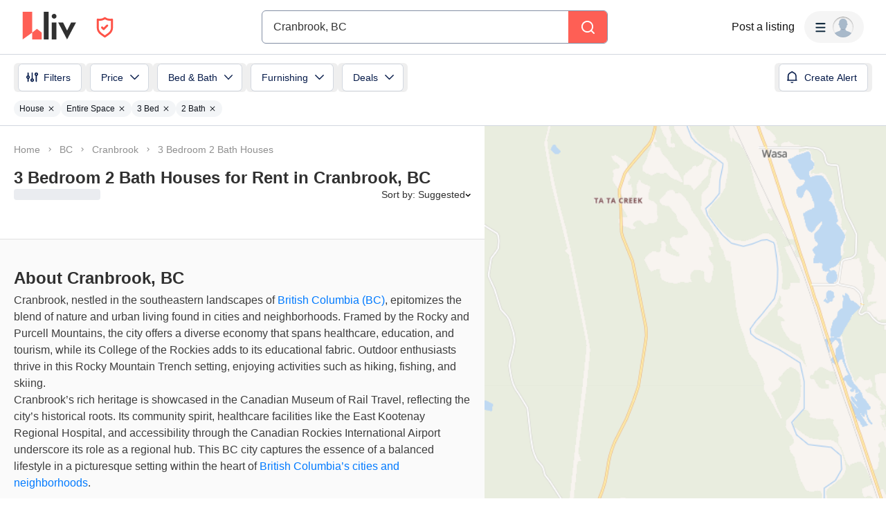

--- FILE ---
content_type: text/html; charset=utf-8
request_url: https://liv.rent/rental-listings/city/cranbrook/3-bedroom-2-bath-houses
body_size: 156028
content:
<!DOCTYPE html><html lang="en"><head><meta charSet="utf-8"/><meta name="viewport" content="width=device-width, initial-scale=1, viewport-fit=cover"/><title>3 Bedroom 2 Bath Houses for Rent in Cranbrook, BC</title><meta name="description" content="Find 3 bedroom 2 bathroom house for rent in Cranbrook, BC. Rent securely through liv.rent - we verify landlords and property managers&#x27; identity."/><meta property="og:site_name" content="liv.rent"/><meta property="og:url" content="https://liv.rent/rental-listings/city/cranbrook/3-bedroom-2-bath-houses"/><meta property="og:title" content="3 Bedroom 2 Bath Houses for Rent in Cranbrook, BC"/><meta property="og:description" content="Find 3 bedroom 2 bathroom house for rent in Cranbrook, BC. Rent securely through liv.rent - we verify landlords and property managers&#x27; identity."/><meta property="og:type" content="website"/><meta property="og:image" content="https://liv.rent/images/apartments-for-rent-toronto-vancouver-canada.jpg"/><meta property="og:image:width" content="1200"/><meta property="og:image:height" content="675"/><meta property="og:image:alt" content="apartments for rent Cranbrook, BC"/><meta property="og:locale" content="en_US"/><meta name="twitter:url" content="https://liv.rent/rental-listings/city/cranbrook/3-bedroom-2-bath-houses"/><meta name="twitter:title" content="3 Bedroom 2 Bath Houses for Rent in Cranbrook, BC"/><meta name="twitter:description" content="Find 3 bedroom 2 bathroom house for rent in Cranbrook, BC. Rent securely through liv.rent - we verify landlords and property managers&#x27; identity."/><meta name="twitter:site" content="@liv_rent"/><meta name="twitter:card" content="summary_large_image"/><meta name="twitter:image" content="https://liv.rent/images/apartments-for-rent-toronto-vancouver-canada.jpg"/><meta name="twitter:image:alt" content="apartments for rent Cranbrook, BC"/><link rel="canonical" href="https://liv.rent/rental-listings/city/cranbrook/3-bedroom-2-bath-houses"/><link rel="alternate" hrefLang="en" href="https://liv.rent/rental-listings/city/cranbrook/3-bedroom-2-bath-houses"/><link rel="alternate" hrefLang="fr" href="https://liv.rent/fr/rental-listings/city/cranbrook/3-bedroom-2-bath-houses"/><link rel="alternate" hrefLang="zh-CN" href="https://liv.rent/zh/rental-listings/city/cranbrook/3-bedroom-2-bath-houses"/><link rel="alternate" hrefLang="x-default" href="https://liv.rent/rental-listings/city/cranbrook/3-bedroom-2-bath-houses"/><meta name="next-head-count" content="26"/><script defer="">(function(w,d,s,l,i){w[l]=w[l]||[];w[l].push({'gtm.start':
                new Date().getTime(),event:'gtm.js'});var f=d.getElementsByTagName(s)[0],
                j=d.createElement(s),dl=l!='dataLayer'?'&l='+l:'';j.async=true;j.src=
                'https://www.googletagmanager.com/gtm.js?id='+i+dl;f.parentNode.insertBefore(j,f);
                })(window,document,'script','dataLayer','GTM-KKWHM5D');
              </script><meta name="google-adsense-account" content="ca-pub-8869218122189233"/><script async="" src="https://pagead2.googlesyndication.com/pagead/js/adsbygoogle.js?client=ca-pub-8869218122189233" crossorigin="anonymous"></script><script type="application/ld+json">{"@context":"http://schema.org","@type":"WebSite","name":"Liv Rent","alternateName":"liv.rent","url":"https://liv.rent/"}</script><script>function handleImageLoad() {
                var largePicture = document.querySelector('.image-container')
                if (!largePicture) return
                var imgLarge = new Image()
                imgLarge.src = largePicture.dataset.large
                imgLarge.onload = function() {
                  imgLarge.classList.add('loaded')
                }
                imgLarge.classList.add('picture')
                largePicture.appendChild(imgLarge)
              }</script><link rel="icon" type="image/png" href="/images/favicon-32x32.png"/><meta name="mobile-web-app-capable" content="yes"/><meta name="apple-mobile-web-app-capable" content="yes"/><meta name="apple-mobile-web-app-title" content="liv.rent"/><meta name="apple-mobile-web-app-status-bar-style" content="#FE5F55"/><meta name="theme-color" content="#FE5F55"/><link rel="dns-prefetch" href="//fonts.googleapis.com"/><link rel="preconnect" href="https://fonts.gstatic.com" crossorigin="anonymous"/><link rel="apple-touch-icon" sizes="60x60" href="/images/icons/icon-60x60.png"/><link rel="apple-touch-icon" sizes="120x120" href="/images/icons/icon-120x120.png"/><link rel="apple-touch-icon" sizes="152x152" href="/images/icons/icon-152x152.png"/><link rel="apple-touch-icon" sizes="167x167" href="/images/icons/icon-167x167.png"/><link rel="apple-touch-icon" sizes="180x180" href="/images/icons/icon-180x180.png"/><link rel="apple-touch-icon" sizes="256x256" href="/images/icons/icon-256x256.png"/><link href="/images/favicon-32x32.png" rel="shortcut icon" type="image/x-icon"/><link rel="preconnect" href="https://use.typekit.net" crossorigin /><link rel="preload" href="/_next/static/media/e4af272ccee01ff0-s.p.woff2" as="font" type="font/woff2" crossorigin="anonymous" data-next-font="size-adjust"/><link rel="preload" href="/_next/static/media/e807dee2426166ad-s.p.woff2" as="font" type="font/woff2" crossorigin="anonymous" data-next-font="size-adjust"/><link rel="preload" href="/_next/static/css/87baeb956ad5d65e.css" as="style"/><link rel="stylesheet" href="/_next/static/css/87baeb956ad5d65e.css" data-n-g=""/><link rel="preload" href="/_next/static/css/82799aa98e0f36da.css" as="style"/><link rel="stylesheet" href="/_next/static/css/82799aa98e0f36da.css" data-n-p=""/><link rel="preload" href="/_next/static/css/6f770a3ee0c3cfae.css" as="style"/><link rel="stylesheet" href="/_next/static/css/6f770a3ee0c3cfae.css" data-n-p=""/><link rel="preload" href="/_next/static/css/d4e90cc5182a3479.css" as="style"/><link rel="stylesheet" href="/_next/static/css/d4e90cc5182a3479.css" data-n-p=""/><noscript data-n-css=""></noscript><script defer="" nomodule="" src="/_next/static/chunks/polyfills-42372ed130431b0a.js"></script><script defer="" src="/_next/static/chunks/59991-f7fcffb3bfe4818f.js"></script><script defer="" src="/_next/static/chunks/16351-8b7be212cd90c574.js"></script><script defer="" src="/_next/static/chunks/33000.1059f8d52826425e.js"></script><script defer="" src="/_next/static/chunks/87260.fd66edd545e36d0f.js"></script><script defer="" src="/_next/static/chunks/44273.db120b7388a70c4d.js"></script><script defer="" src="/_next/static/chunks/80171.a78577b4724c95bd.js"></script><script src="/_next/static/chunks/webpack-84e44f3ffe6212aa.js" defer=""></script><script src="/_next/static/chunks/framework-45c13772036bd6ff.js" defer=""></script><script src="/_next/static/chunks/main-1151b643f480fb89.js" defer=""></script><script src="/_next/static/chunks/pages/_app-b65c4d87a0ab77c6.js" defer=""></script><script src="/_next/static/chunks/9941-99cdd6e2d2b0698a.js" defer=""></script><script src="/_next/static/chunks/34827-ba560470fd520d20.js" defer=""></script><script src="/_next/static/chunks/47638-efc0b241077b2568.js" defer=""></script><script src="/_next/static/chunks/38619-7179a763f61bbb35.js" defer=""></script><script src="/_next/static/chunks/86902-8fcad55d412dfa14.js" defer=""></script><script src="/_next/static/chunks/16656-9224abcb491116fe.js" defer=""></script><script src="/_next/static/chunks/35351-d608efef8f7cf8a2.js" defer=""></script><script src="/_next/static/chunks/81234-7a7234284b9eecad.js" defer=""></script><script src="/_next/static/chunks/6888-3b6cec1f6937e469.js" defer=""></script><script src="/_next/static/chunks/9820-cd1990f58c78c98a.js" defer=""></script><script src="/_next/static/chunks/40845-65c85c76a398e6a7.js" defer=""></script><script src="/_next/static/chunks/33621-36cac7f1c0007c72.js" defer=""></script><script src="/_next/static/chunks/63776-422372aff4fb1617.js" defer=""></script><script src="/_next/static/chunks/77706-d95cdd9f150795ed.js" defer=""></script><script src="/_next/static/chunks/45730-ab5af6957b450733.js" defer=""></script><script src="/_next/static/chunks/85735-9edaf7647684e0e7.js" defer=""></script><script src="/_next/static/chunks/35330-c11ead826f012c3a.js" defer=""></script><script src="/_next/static/chunks/49102-a1144fd58bb9541b.js" defer=""></script><script src="/_next/static/chunks/62787-5c0da177a53c9f87.js" defer=""></script><script src="/_next/static/chunks/8142-f831e07e999a2101.js" defer=""></script><script src="/_next/static/chunks/42286-e7682e2d60ec52f9.js" defer=""></script><script src="/_next/static/chunks/91962-9211d707aa9996cc.js" defer=""></script><script src="/_next/static/chunks/51079-408f08d21bf11bb8.js" defer=""></script><script src="/_next/static/chunks/11415-8979e54962c04c7f.js" defer=""></script><script src="/_next/static/chunks/97261-97986fc2fac7880e.js" defer=""></script><script src="/_next/static/chunks/54515-a84fe947365f2cb8.js" defer=""></script><script src="/_next/static/chunks/25712-e4a41f5f53802fee.js" defer=""></script><script src="/_next/static/chunks/pages/rental-listings/city/%5B...slug%5D-587cb3995211c455.js" defer=""></script><script src="/_next/static/Q0LsFqUVCfeDvK9ffRX4S/_buildManifest.js" defer=""></script><script src="/_next/static/Q0LsFqUVCfeDvK9ffRX4S/_ssgManifest.js" defer=""></script><style data-styled="" data-styled-version="5.3.5">.eENloq{font-family:Inter,sans-serif;font-size:16px;line-height:24px;font-weight:400;}/*!sc*/
data-styled.g20[id="sc-87531534-1"]{content:"eENloq,"}/*!sc*/
.vXMSu{font-family:Inter,sans-serif;font-size:24px;line-height:32px;font-weight:700;}/*!sc*/
data-styled.g27[id="sc-e4b2bc0-2"]{content:"vXMSu,"}/*!sc*/
.crBQIa{display:-webkit-box;display:-webkit-flex;display:-ms-flexbox;display:flex;-webkit-flex-direction:column;-ms-flex-direction:column;flex-direction:column;-webkit-flex-shrink:0;-ms-flex-negative:0;flex-shrink:0;}/*!sc*/
data-styled.g45[id="sc-a58c84d3-0"]{content:"crBQIa,"}/*!sc*/
.hhPpFS{position:fixed;top:98px;right:30px;-webkit-align-self:flex-end;-ms-flex-item-align:end;align-self:flex-end;z-index:638;}/*!sc*/
@media screen and (max-width:599px){.hhPpFS{top:76px;right:25px;}}/*!sc*/
data-styled.g46[id="sc-a58c84d3-1"]{content:"hhPpFS,"}/*!sc*/
.fJXQbT{height:36px;padding:8px 16px;color:var(--k1tfoi2m);display:-webkit-box;display:-webkit-flex;display:-ms-flexbox;display:flex;-webkit-box-pack:justify;-webkit-justify-content:space-between;-ms-flex-pack:justify;justify-content:space-between;-webkit-align-items:center;-webkit-box-align:center;-ms-flex-align:center;align-items:center;cursor:pointer;position:relative;background-color:#32353d;border-radius:6px;}/*!sc*/
data-styled.g52[id="sc-dc204d90-0"]{content:"fJXQbT,"}/*!sc*/
.ebTbvg{margin-left:-4px;-webkit-transition:all 0.3s linear;transition:all 0.3s linear;-webkit-transform:rotate(0deg);-ms-transform:rotate(0deg);transform:rotate(0deg);pointer-events:none;}/*!sc*/
data-styled.g53[id="sc-dc204d90-1"]{content:"ebTbvg,"}/*!sc*/
.cEaQiJ{position:relative;left:0px;right:0px;bottom:0px;z-index:99;height:auto;background-color:#ffffff;margin-top:auto;}/*!sc*/
data-styled.g56[id="sc-1a34a5fb-0"]{content:"cEaQiJ,"}/*!sc*/
.ddLoKU{padding:80px;background-color:#0e131b;z-index:1;}/*!sc*/
@media (max-width:1200px){.ddLoKU{padding:60px 24px 80px;}}/*!sc*/
@media (max-width:835px){.ddLoKU{padding:40px 24px 80px;}}/*!sc*/
data-styled.g57[id="sc-1a34a5fb-1"]{content:"ddLoKU,"}/*!sc*/
.kJhJlV{margin:0 auto;max-width:1240px;display:-webkit-box;display:-webkit-flex;display:-ms-flexbox;display:flex;-webkit-flex-direction:column;-ms-flex-direction:column;flex-direction:column;gap:48px;}/*!sc*/
@media (max-width:835px){.kJhJlV{gap:32px;}}/*!sc*/
data-styled.g58[id="sc-1a34a5fb-2"]{content:"kJhJlV,"}/*!sc*/
.eHSvRU{padding-bottom:40px;border-bottom:1px solid var(--k1tfoi1a);display:-webkit-box;display:-webkit-flex;display:-ms-flexbox;display:flex;-webkit-box-pack:justify;-webkit-justify-content:space-between;-ms-flex-pack:justify;justify-content:space-between;gap:24px;}/*!sc*/
@media (max-width:1200px){.eHSvRU{-webkit-flex-direction:column;-ms-flex-direction:column;flex-direction:column;gap:48px;}}/*!sc*/
@media (max-width:835px){.eHSvRU{padding-bottom:32px;}}/*!sc*/
@media (max-width:700px){.eHSvRU{gap:32px;}}/*!sc*/
data-styled.g59[id="sc-1a34a5fb-3"]{content:"eHSvRU,"}/*!sc*/
.gkvXkr{display:-webkit-box;display:-webkit-flex;display:-ms-flexbox;display:flex;gap:48px;}/*!sc*/
@media (max-width:835px){.gkvXkr{-webkit-flex-direction:column;-ms-flex-direction:column;flex-direction:column;gap:40px;}}/*!sc*/
data-styled.g60[id="sc-1a34a5fb-4"]{content:"gkvXkr,"}/*!sc*/
.hHCoyt{display:-webkit-box;display:-webkit-flex;display:-ms-flexbox;display:flex;gap:24px;}/*!sc*/
@media (max-width:1200px){.hHCoyt{gap:48px;}}/*!sc*/
@media (max-width:700px){.hHCoyt{-webkit-flex-direction:column;-ms-flex-direction:column;flex-direction:column;gap:32px;}}/*!sc*/
data-styled.g62[id="sc-1a34a5fb-6"]{content:"hHCoyt,"}/*!sc*/
.iKSehV{display:-webkit-box;display:-webkit-flex;display:-ms-flexbox;display:flex;gap:24px;}/*!sc*/
@media (max-width:1200px){.iKSehV{gap:48px;}}/*!sc*/
@media (max-width:700px){.iKSehV{gap:20px;padding-bottom:32px;border-bottom:1px solid var(--k1tfoi1a);-webkit-box-pack:justify;-webkit-justify-content:space-between;-ms-flex-pack:justify;justify-content:space-between;}}/*!sc*/
data-styled.g63[id="sc-1a34a5fb-7"]{content:"iKSehV,"}/*!sc*/
.eJuRDX{display:-webkit-box;display:-webkit-flex;display:-ms-flexbox;display:flex;-webkit-flex-direction:column;-ms-flex-direction:column;flex-direction:column;gap:20px;min-width:120px;}/*!sc*/
@media (max-width:700px){.eJuRDX{-webkit-flex:1;-ms-flex:1;flex:1;}}/*!sc*/
data-styled.g64[id="sc-1a34a5fb-8"]{content:"eJuRDX,"}/*!sc*/
.gGEYMf{font-family:'Inter',sans-serif;font-size:12px;line-height:12px;font-weight:700;color:#ffffff;-webkit-text-decoration:none;text-decoration:none;margin:0;text-transform:uppercase;}/*!sc*/
data-styled.g65[id="sc-1a34a5fb-9"]{content:"gGEYMf,"}/*!sc*/
.jdAOUq{font-family:'Inter',sans-serif;font-size:12px;line-height:12px;font-weight:400;color:#ffffff;-webkit-text-decoration:none;text-decoration:none;-webkit-transition:color 0.1s ease-in-out;transition:color 0.1s ease-in-out;margin:0;width:-webkit-fit-content;width:-moz-fit-content;width:fit-content;}/*!sc*/
.jdAOUq:hover{-webkit-text-decoration:underline;text-decoration:underline;}/*!sc*/
data-styled.g66[id="sc-1a34a5fb-10"]{content:"jdAOUq,"}/*!sc*/
.daLBhV{font-family:'Inter',sans-serif;font-size:12px;line-height:12px;font-weight:400;color:#ffffff;-webkit-text-decoration:none;text-decoration:none;-webkit-transition:color 0.1s ease-in-out;transition:color 0.1s ease-in-out;margin:0;padding:0;width:-webkit-fit-content;width:-moz-fit-content;width:fit-content;background:none;border:none;}/*!sc*/
.daLBhV:hover{-webkit-text-decoration:underline;text-decoration:underline;}/*!sc*/
data-styled.g67[id="sc-1a34a5fb-11"]{content:"daLBhV,"}/*!sc*/
.AObay svg{-webkit-flex-shrink:0;-ms-flex-negative:0;flex-shrink:0;}/*!sc*/
data-styled.g68[id="sc-1a34a5fb-12"]{content:"AObay,"}/*!sc*/
.knyJKY{display:-webkit-box;display:-webkit-flex;display:-ms-flexbox;display:flex;-webkit-flex-direction:column;-ms-flex-direction:column;flex-direction:column;gap:20px;}/*!sc*/
@media (max-width:1200px){.knyJKY{-webkit-flex-direction:row;-ms-flex-direction:row;flex-direction:row;}}/*!sc*/
@media (max-width:700px){.knyJKY{-webkit-flex-direction:column;-ms-flex-direction:column;flex-direction:column;}}/*!sc*/
data-styled.g69[id="sc-1a34a5fb-13"]{content:"knyJKY,"}/*!sc*/
.cyzydK{display:-webkit-box;display:-webkit-flex;display:-ms-flexbox;display:flex;gap:48px;}/*!sc*/
@media (max-width:1200px){.cyzydK{margin-left:112px;}}/*!sc*/
@media (max-width:835px){.cyzydK{margin-left:0;}}/*!sc*/
@media (max-width:700px){.cyzydK{gap:20px;-webkit-box-pack:justify;-webkit-justify-content:space-between;-ms-flex-pack:justify;justify-content:space-between;}}/*!sc*/
data-styled.g70[id="sc-1a34a5fb-14"]{content:"cyzydK,"}/*!sc*/
.jcoTGa{display:-webkit-box;display:-webkit-flex;display:-ms-flexbox;display:flex;gap:24px;}/*!sc*/
data-styled.g71[id="sc-1a34a5fb-15"]{content:"jcoTGa,"}/*!sc*/
.deybCb{opacity:1;-webkit-transition:opacity 150ms ease;transition:opacity 150ms ease;-webkit-flex-shrink:0;-ms-flex-negative:0;flex-shrink:0;}/*!sc*/
.deybCb:hover{opacity:0.5;}/*!sc*/
data-styled.g72[id="sc-1a34a5fb-16"]{content:"deybCb,"}/*!sc*/
.ftSMKM{display:-webkit-box;display:-webkit-flex;display:-ms-flexbox;display:flex;-webkit-box-pack:justify;-webkit-justify-content:space-between;-ms-flex-pack:justify;justify-content:space-between;-webkit-align-items:center;-webkit-box-align:center;-ms-flex-align:center;align-items:center;gap:48px;}/*!sc*/
@media (max-width:835px){.ftSMKM{-webkit-flex-direction:column;-ms-flex-direction:column;flex-direction:column;gap:32px;}}/*!sc*/
@media (max-width:700px){.ftSMKM{-webkit-align-items:flex-start;-webkit-box-align:flex-start;-ms-flex-align:flex-start;align-items:flex-start;}}/*!sc*/
data-styled.g73[id="sc-1a34a5fb-17"]{content:"ftSMKM,"}/*!sc*/
.kMuDFw{display:-webkit-box;display:-webkit-flex;display:-ms-flexbox;display:flex;-webkit-flex-direction:column;-ms-flex-direction:column;flex-direction:column;gap:32px;}/*!sc*/
data-styled.g74[id="sc-1a34a5fb-18"]{content:"kMuDFw,"}/*!sc*/
.dfxZYe{font-family:'Inter',sans-serif;color:#eaecf1;font-size:12px;line-height:18px;font-weight:400;margin:0;max-width:450px;}/*!sc*/
@media (max-width:835px){.dfxZYe{text-align:center;}}/*!sc*/
@media (max-width:700px){.dfxZYe{text-align:left;}}/*!sc*/
data-styled.g75[id="sc-1a34a5fb-19"]{content:"dfxZYe,"}/*!sc*/
.ikJtlL{font-family:'Inter',sans-serif;color:#eaecf1;font-size:12px;line-height:18px;font-weight:400;margin:0;}/*!sc*/
@media (max-width:835px){.ikJtlL{text-align:center;}}/*!sc*/
@media (max-width:700px){.ikJtlL{text-align:left;}}/*!sc*/
data-styled.g76[id="sc-1a34a5fb-20"]{content:"ikJtlL,"}/*!sc*/
.dxiOxT{display:-webkit-box;display:-webkit-flex;display:-ms-flexbox;display:flex;-webkit-align-items:center;-webkit-box-align:center;-ms-flex-align:center;align-items:center;gap:24px;}/*!sc*/
@media (max-width:700px){.dxiOxT{-webkit-box-pack:justify;-webkit-justify-content:space-between;-ms-flex-pack:justify;justify-content:space-between;width:100%;}}/*!sc*/
data-styled.g77[id="sc-1a34a5fb-21"]{content:"dxiOxT,"}/*!sc*/
.hOxSvT{display:-webkit-box;display:-webkit-flex;display:-ms-flexbox;display:flex;-webkit-align-items:center;-webkit-box-align:center;-ms-flex-align:center;align-items:center;}/*!sc*/
.hOxSvT span{height:20px;border-right:1px solid #fff;padding-right:12px;margin-right:12px;}/*!sc*/
data-styled.g78[id="sc-1a34a5fb-22"]{content:"hOxSvT,"}/*!sc*/
.gAtRQM{color:#007aff;background:transparent;border:none;font-size:13px;cursor:pointer;-webkit-transition:opacity 0.2s ease-in-out;transition:opacity 0.2s ease-in-out;}/*!sc*/
.gAtRQM:not(:disabled):hover{opacity:0.7;}/*!sc*/
data-styled.g206[id="sc-84910d21-0"]{content:"gAtRQM,"}/*!sc*/
.dIsRQU{display:-webkit-box;display:-webkit-flex;display:-ms-flexbox;display:flex;gap:13px;height:44px;width:87px;}/*!sc*/
.dIsRQU svg{height:40px;}/*!sc*/
@media (max-width:991px){.dIsRQU{width:53px;height:28px;gap:8px;}.dIsRQU svg{height:24px;}}/*!sc*/
@media (max-width:767px){.dIsRQU{width:53px;height:28px;gap:8px;}.dIsRQU svg{height:24px;}}/*!sc*/
data-styled.g218[id="sc-4a7f55ca-0"]{content:"dIsRQU,"}/*!sc*/
.fgHlze{display:-webkit-box;display:-webkit-flex;display:-ms-flexbox;display:flex;-webkit-align-items:center;-webkit-box-align:center;-ms-flex-align:center;align-items:center;padding:0;z-index:200;margin-left:20px;}/*!sc*/
.fgHlze svg{pointer-events:none;}/*!sc*/
data-styled.g219[id="sc-4a7f55ca-1"]{content:"fgHlze,"}/*!sc*/
.gubYzg{display:-webkit-box;display:-webkit-flex;display:-ms-flexbox;display:flex;-webkit-flex-direction:row;-ms-flex-direction:row;flex-direction:row;-webkit-box-pack:center;-webkit-justify-content:center;-ms-flex-pack:center;justify-content:center;-webkit-align-items:center;-webkit-box-align:center;-ms-flex-align:center;align-items:center;gap:12px;}/*!sc*/
data-styled.g220[id="sc-4a7f55ca-2"]{content:"gubYzg,"}/*!sc*/
html{width:100%;}/*!sc*/
data-styled.g221[id="sc-global-bEfuFF1"]{content:"sc-global-bEfuFF1,"}/*!sc*/
.kTtwLZ{position:-webkit-sticky;position:sticky;left:0px;right:0px;top:0px;z-index:201;display:-webkit-box;display:-webkit-flex;display:-ms-flexbox;display:flex;-webkit-flex-direction:column;-ms-flex-direction:column;flex-direction:column;-webkit-box-pack:justify;-webkit-justify-content:space-between;-ms-flex-pack:justify;justify-content:space-between;}/*!sc*/
data-styled.g222[id="sc-8e6016d7-0"]{content:"kTtwLZ,"}/*!sc*/
.kGuNRG{padding:env(safe-area-inset-top,0px) env(safe-area-inset-right,0px) 0 env(safe-area-inset-left,0px);background-color:#ffffff;height:78px;-webkit-transition:color 0.15s ease-in-out,height 0.2s ease-in-out;transition:color 0.15s ease-in-out,height 0.2s ease-in-out;}/*!sc*/
@media (max-width:767px){.kGuNRG{overflow:hidden;height:0px;}}/*!sc*/
data-styled.g223[id="sc-8e6016d7-1"]{content:"kGuNRG,"}/*!sc*/
.gEzgHu{display:-webkit-box;display:-webkit-flex;display:-ms-flexbox;display:flex;height:78px;padding:0 32px;-webkit-align-items:center;-webkit-box-align:center;-ms-flex-align:center;align-items:center;-webkit-box-pack:justify;-webkit-justify-content:space-between;-ms-flex-pack:justify;justify-content:space-between;width:100%;gap:20px;}/*!sc*/
@media (max-width:1096px){.gEzgHu{width:auto;padding:0 20px;}}/*!sc*/
@media (max-width:767px){.gEzgHu{height:60px;padding:0 16px;}}/*!sc*/
data-styled.g224[id="sc-8e6016d7-2"]{content:"gEzgHu,"}/*!sc*/
.hEZQGu{display:-webkit-box;display:-webkit-flex;display:-ms-flexbox;display:flex;-webkit-align-items:center;-webkit-box-align:center;-ms-flex-align:center;align-items:center;-webkit-flex:1 0 140px;-ms-flex:1 0 140px;flex:1 0 140px;}/*!sc*/
@media (max-width:1030px){.hEZQGu{-webkit-flex:0 0 200px;-ms-flex:0 0 200px;flex:0 0 200px;}}/*!sc*/
@media (max-width:991px){.hEZQGu{-webkit-flex:0.25 0 105px;-ms-flex:0.25 0 105px;flex:0.25 0 105px;}}/*!sc*/
@media (max-width:900px){.hEZQGu{-webkit-flex:0 0 105px;-ms-flex:0 0 105px;flex:0 0 105px;}}/*!sc*/
@media (max-width:767px){.hEZQGu{-webkit-flex:1 0 125px;-ms-flex:1 0 125px;flex:1 0 125px;}}/*!sc*/
@media (max-width:350px){.hEZQGu{-webkit-flex:1 0 105px;-ms-flex:1 0 105px;flex:1 0 105px;}}/*!sc*/
data-styled.g226[id="sc-8e6016d7-4"]{content:"hEZQGu,"}/*!sc*/
.iYvOVF{display:-webkit-box;display:-webkit-flex;display:-ms-flexbox;display:flex;-webkit-align-items:center;-webkit-box-align:center;-ms-flex-align:center;align-items:center;-webkit-box-pack:center;-webkit-justify-content:center;-ms-flex-pack:center;justify-content:center;padding:8px;border-radius:8px;gap:10px;font-weight:600;background-color:#f5f5f5;-webkit-transition:all 0.3s ease-in-out;transition:all 0.3s ease-in-out;position:absolute;opacity:0;pointer-events:none;}/*!sc*/
.iYvOVF svg{pointer-events:none;height:8px;width:12px;}/*!sc*/
data-styled.g229[id="sc-8e6016d7-7"]{content:"iYvOVF,"}/*!sc*/
.eKfEXZ{font-family:Inter,sans-serif;font-size:16px;line-height:20px;font-weight:500;color:#141414;text-align:right;background:transparent;cursor:pointer;border:none;padding:8px;margin:0;white-space:nowrap;-webkit-text-decoration:none;text-decoration:none;display:-webkit-box;display:-webkit-flex;display:-ms-flexbox;display:flex;-webkit-box-pack:center;-webkit-justify-content:center;-ms-flex-pack:center;justify-content:center;-webkit-align-items:center;-webkit-box-align:center;-ms-flex-align:center;align-items:center;}/*!sc*/
data-styled.g230[id="sc-ad87e3c9-0"]{content:"eKfEXZ,"}/*!sc*/
.gFpNWw{min-width:120px;color:#141414;-webkit-flex-shrink:0;-ms-flex-negative:0;flex-shrink:0;}/*!sc*/
@media (max-width:767px){.gFpNWw{font-size:12px;line-height:17px;min-width:92px;}}/*!sc*/
data-styled.g231[id="sc-ad87e3c9-1"]{content:"gFpNWw,"}/*!sc*/
.jmZvAe{-webkit-flex:1 1 auto;-ms-flex:1 1 auto;flex:1 1 auto;width:100%;max-width:500px;}/*!sc*/
@media (max-width:767px){.jmZvAe{width:unset;}}/*!sc*/
data-styled.g232[id="sc-a1ff18e9-0"]{content:"jmZvAe,"}/*!sc*/
.cUCZPD{display:-webkit-box;display:-webkit-flex;display:-ms-flexbox;display:flex;-webkit-align-items:center;-webkit-box-align:center;-ms-flex-align:center;align-items:center;-webkit-box-pack:center;-webkit-justify-content:center;-ms-flex-pack:center;justify-content:center;width:100%;}/*!sc*/
data-styled.g233[id="sc-a1ff18e9-1"]{content:"cUCZPD,"}/*!sc*/
.kEXYLI{-webkit-flex:1 0 165px;-ms-flex:1 0 165px;flex:1 0 165px;min-width:0;}/*!sc*/
@media (max-width:900px){.kEXYLI{-webkit-flex:1 0 205px;-ms-flex:1 0 205px;flex:1 0 205px;}}/*!sc*/
@media (max-width:767px){.kEXYLI{-webkit-flex:1 0 165px;-ms-flex:1 0 165px;flex:1 0 165px;}}/*!sc*/
data-styled.g234[id="sc-a1ff18e9-2"]{content:"kEXYLI,"}/*!sc*/
.TQlhx{display:-webkit-box;display:-webkit-flex;display:-ms-flexbox;display:flex;-webkit-align-items:center;-webkit-box-align:center;-ms-flex-align:center;align-items:center;-webkit-box-pack:end;-webkit-justify-content:flex-end;-ms-flex-pack:end;justify-content:flex-end;gap:20px;}/*!sc*/
@media (max-width:767px){.TQlhx{gap:16px;}}/*!sc*/
data-styled.g235[id="sc-a1ff18e9-3"]{content:"TQlhx,"}/*!sc*/
.fiDaMA{min-width:80px;-webkit-flex-shrink:0;-ms-flex-negative:0;flex-shrink:0;}/*!sc*/
@media (max-width:1280px){.fiDaMA{display:none;}}/*!sc*/
data-styled.g236[id="sc-a1ff18e9-4"]{content:"fiDaMA,"}/*!sc*/
.cpiJNe{z-index:608;}/*!sc*/
data-styled.g237[id="sc-931284e-0"]{content:"cpiJNe,"}/*!sc*/
.crisp-client{opacity:0;display:none !important;z-index:-1 !important;}/*!sc*/
data-styled.g244[id="sc-global-gqqKvf1"]{content:"sc-global-gqqKvf1,"}/*!sc*/
.eHBVpx{display:-webkit-box;display:-webkit-flex;display:-ms-flexbox;display:flex;-webkit-flex-direction:column;-ms-flex-direction:column;flex-direction:column;min-height:100vh;background-color:#ffffff;}/*!sc*/
data-styled.g312[id="sc-290e8bb1-0"]{content:"eHBVpx,"}/*!sc*/
html,body{touch-action:pan-x pan-y;}/*!sc*/
data-styled.g313[id="sc-global-gyULQA1"]{content:"sc-global-gyULQA1,"}/*!sc*/
.hHSccc{font-family:Inter,sans-serif;font-size:14px;line-height:16px;font-weight:500;}/*!sc*/
.DWiyL{font-family:Inter,sans-serif;font-size:18px;line-height:24px;font-weight:700;}/*!sc*/
.dURJmV{font-family:Inter,sans-serif;font-size:16px;line-height:20px;font-weight:700;}/*!sc*/
data-styled.g338[id="sc-ece85b1a-0"]{content:"hHSccc,DWiyL,dURJmV,"}/*!sc*/
.bvjYCt{background-color:#fe5f55;display:-webkit-box;display:-webkit-flex;display:-ms-flexbox;display:flex;-webkit-align-items:center;-webkit-box-align:center;-ms-flex-align:center;align-items:center;-webkit-box-pack:center;-webkit-justify-content:center;-ms-flex-pack:center;justify-content:center;width:100%;}/*!sc*/
data-styled.g406[id="sc-aae031bb-0"]{content:"bvjYCt,"}/*!sc*/
.maplibregl-ctrl-bottom-right .maplibregl-ctrl{margin:0 20px 20px 0;}/*!sc*/
.maplibregl-popup{z-index:9;}/*!sc*/
.maplibregl-marker:hover{z-index:5 !important;}/*!sc*/
.maplibregl-ctrl-group:not(:empty){box-shadow:0px 2px 1px 0px rgba(0,0,0,0.05),0px 0px 1px 0px rgba(0,0,0,0.25);}/*!sc*/
@media screen and (max-width:767px){body,html{overflow:hidden;position:fixed;width:100%;}.maplibregl-ctrl-group{display:none;}}/*!sc*/
data-styled.g438[id="sc-global-ifeEJ1"]{content:"sc-global-ifeEJ1,"}/*!sc*/
@media screen and (max-width:767px){.bcMGga{display:none;}}/*!sc*/
data-styled.g439[id="sc-3fa4d554-0"]{content:"bcMGga,"}/*!sc*/
.cLBxre{margin-top:12px;width:100%;width:calc(100% + 40px);margin:12px -20px 0;}/*!sc*/
@media only screen and (max-width:767px){.cLBxre{width:100%;height:auto;margin:0;background-color:#ffffff;}}/*!sc*/
data-styled.g452[id="sc-6d4de34d-0"]{content:"cLBxre,"}/*!sc*/
.gVaBnc{display:-webkit-box;display:-webkit-flex;display:-ms-flexbox;display:flex;gap:8px;width:100%;padding:0 20px;}/*!sc*/
@media only screen and (max-width:767px){.gVaBnc{padding:0 16px 8px;}}/*!sc*/
data-styled.g453[id="sc-6d4de34d-1"]{content:"gVaBnc,"}/*!sc*/
.kMwsks{background:none;cursor:pointer;padding:0;display:-webkit-box;display:-webkit-flex;display:-ms-flexbox;display:flex;-webkit-align-items:center;-webkit-box-align:center;-ms-flex-align:center;align-items:center;-webkit-box-pack:center;-webkit-justify-content:center;-ms-flex-pack:center;justify-content:center;height:20px;width:20px;}/*!sc*/
.kMwsks svg{pointer-events:none;}/*!sc*/
data-styled.g454[id="sc-6d4de34d-2"]{content:"kMwsks,"}/*!sc*/
.kimxwv{height:24px;padding:0 4px;}/*!sc*/
data-styled.g455[id="sc-6d4de34d-3"]{content:"kimxwv,"}/*!sc*/
.kHRSKb{position:relative;}/*!sc*/
@media screen and (max-width:767px){.kHRSKb{display:none;}}/*!sc*/
data-styled.g456[id="sc-89826fc-0"]{content:"kHRSKb,"}/*!sc*/
.gTQtxb{z-index:200;position:relative;width:100%;}/*!sc*/
@media screen and (max-width:767px){.gTQtxb{z-index:unset;overflow:hidden;}}/*!sc*/
data-styled.g471[id="sc-289502e6-0"]{content:"gTQtxb,"}/*!sc*/
.gGETep{display:-webkit-box;display:-webkit-flex;display:-ms-flexbox;display:flex;-webkit-align-items:center;-webkit-box-align:center;-ms-flex-align:center;align-items:center;gap:12px;width:100%;}/*!sc*/
data-styled.g472[id="sc-289502e6-1"]{content:"gGETep,"}/*!sc*/
.iDNmav{display:-webkit-box;display:-webkit-flex;display:-ms-flexbox;display:flex;margin-left:auto;gap:12px;}/*!sc*/
data-styled.g473[id="sc-289502e6-2"]{content:"iDNmav,"}/*!sc*/
.iNFqhk{width:100%;display:-webkit-box;display:-webkit-flex;display:-ms-flexbox;display:flex;-webkit-align-items:center;-webkit-box-align:center;-ms-flex-align:center;align-items:center;}/*!sc*/
@media screen and (max-width:599px){.iNFqhk{overflow-x:auto;}}/*!sc*/
data-styled.g485[id="sc-e8aafbd5-0"]{content:"iNFqhk,"}/*!sc*/
.cdCVRs{width:100%;display:-webkit-box;display:-webkit-flex;display:-ms-flexbox;display:flex;-webkit-align-items:center;-webkit-box-align:center;-ms-flex-align:center;align-items:center;-webkit-flex-wrap:wrap;-ms-flex-wrap:wrap;flex-wrap:wrap;list-style-type:none;margin:0;padding:0;}/*!sc*/
data-styled.g486[id="sc-e8aafbd5-1"]{content:"cdCVRs,"}/*!sc*/
.hdeBYC{display:-webkit-box;display:-webkit-flex;display:-ms-flexbox;display:flex;-webkit-align-items:center;-webkit-box-align:center;-ms-flex-align:center;align-items:center;text-align:center;}/*!sc*/
.hdeBYC a{color:#8f8f8f;-webkit-text-decoration:none;text-decoration:none;}/*!sc*/
data-styled.g487[id="sc-e8aafbd5-2"]{content:"hdeBYC,"}/*!sc*/
.jYjCZr{display:-webkit-box;display:-webkit-flex;display:-ms-flexbox;display:flex;-webkit-align-items:center;-webkit-box-align:center;-ms-flex-align:center;align-items:center;text-align:center;}/*!sc*/
.jYjCZr svg{color:#8f8f8f;margin:0 8px;height:16px;width:12px;}/*!sc*/
data-styled.g488[id="sc-e8aafbd5-3"]{content:"jYjCZr,"}/*!sc*/
.jCvjjz{padding-bottom:16px;}/*!sc*/
data-styled.g489[id="sc-2b69e6a8-0"]{content:"jCvjjz,"}/*!sc*/
.jcJIfL{display:-webkit-box;display:-webkit-flex;display:-ms-flexbox;display:flex;-webkit-flex-direction:column;-ms-flex-direction:column;flex-direction:column;border-radius:10px;border-radius:0;}/*!sc*/
.jcJIfL > :not(:first-child){border-top-left-radius:0;border-bottom-left-radius:0;}/*!sc*/
.jcJIfL > :not(:last-child){border-top-right-radius:0;border-bottom-right-radius:0;border-bottom:none;}/*!sc*/
.jcJIfL > div{border-left:none;border-right:none;}/*!sc*/
.jcJIfL > :first-child{border-top:none;}/*!sc*/
.jcJIfL > :last-child{border-bottom:none;}/*!sc*/
.jcJIfL > div{border-radius:0 !important;}/*!sc*/
data-styled.g494[id="sc-76a834cc-0"]{content:"jcJIfL,"}/*!sc*/
.eemZQd{border-radius:6px;height:60px;border:1px solid #d8d8d8;padding:0 10px;color:#292929;outline:none;display:-webkit-box;display:-webkit-flex;display:-ms-flexbox;display:flex;-webkit-box-pack:justify;-webkit-justify-content:space-between;-ms-flex-pack:justify;justify-content:space-between;-webkit-align-items:center;-webkit-box-align:center;-ms-flex-align:center;align-items:center;cursor:pointer;position:relative;background:#ffffff;border-radius:0px;height:16px;border:none;color:#303030;padding:0;gap:8px;}/*!sc*/
data-styled.g495[id="sc-efb483fe-0"]{content:"eemZQd,"}/*!sc*/
.foVECK{position:absolute;max-height:0;overflow:hidden;z-index:100;margin-top:8px;border:none;box-shadow:0px 10px 15px -3px rgba(0,0,0,0.1),0px 4px 6px -2px rgba(0,0,0,0.05);border-radius:6px;background:#ffffff;width:300px;}/*!sc*/
@media screen and (max-width:1150px){.foVECK{width:250px;}}/*!sc*/
@media screen and (max-width:599px){.foVECK{width:unset;left:20px;right:20px;}}/*!sc*/
data-styled.g496[id="sc-efb483fe-1"]{content:"foVECK,"}/*!sc*/
.iCQPHY > svg{margin-bottom:2px;-webkit-transform:rotate(0deg);-ms-transform:rotate(0deg);transform:rotate(0deg);-webkit-transition:all 0.2s linear;transition:all 0.2s linear;}/*!sc*/
data-styled.g497[id="sc-efb483fe-2"]{content:"iCQPHY,"}/*!sc*/
.fSfvUJ{border-radius:6px;cursor:'pointer';border:1px solid #e0e0e0;padding:0;color:#3d3d3d;background:#ffffff;height:40px;display:-webkit-box;display:-webkit-flex;display:-ms-flexbox;display:flex;-webkit-align-items:center;-webkit-box-align:center;-ms-flex-align:center;align-items:center;padding:12px 4px;border:none;}/*!sc*/
.fSfvUJ:hover,.fSfvUJ:active{color:#3d3d3d;}/*!sc*/
.fSfvUJ:first-child{margin-top:8px;}/*!sc*/
.fSfvUJ:last-child{margin-bottom:8px;}/*!sc*/
.fSfvUJ > div{font-weight:700;background:#eff5fa;width:100%;text-align:left;padding:8px;border-radius:8px;}/*!sc*/
.kRtmxC{border-radius:6px;cursor:'pointer';border:1px solid #e0e0e0;padding:0;color:#3d3d3d;background:#ffffff;height:40px;display:-webkit-box;display:-webkit-flex;display:-ms-flexbox;display:flex;-webkit-align-items:center;-webkit-box-align:center;-ms-flex-align:center;align-items:center;padding:12px 4px;border:none;}/*!sc*/
.kRtmxC:hover,.kRtmxC:active{color:#666666;}/*!sc*/
.kRtmxC:first-child{margin-top:8px;}/*!sc*/
.kRtmxC:last-child{margin-bottom:8px;}/*!sc*/
.kRtmxC > div{font-weight:400;background:#ffffff;width:100%;text-align:left;padding:8px;border-radius:8px;}/*!sc*/
data-styled.g498[id="sc-96d7699-0"]{content:"fSfvUJ,kRtmxC,"}/*!sc*/
.iVUHXw{display:-webkit-box;display:-webkit-flex;display:-ms-flexbox;display:flex;-webkit-flex-direction:column;-ms-flex-direction:column;flex-direction:column;color:#303030;gap:8px;}/*!sc*/
data-styled.g499[id="sc-5e5f275-0"]{content:"iVUHXw,"}/*!sc*/
.dTdJoc{margin:0;word-break:break-word;}/*!sc*/
data-styled.g500[id="sc-5e5f275-1"]{content:"dTdJoc,"}/*!sc*/
.hsZXHt{display:-webkit-box;display:-webkit-flex;display:-ms-flexbox;display:flex;-webkit-align-items:center;-webkit-box-align:center;-ms-flex-align:center;align-items:center;-webkit-box-pack:justify;-webkit-justify-content:space-between;-ms-flex-pack:justify;justify-content:space-between;gap:16px;}/*!sc*/
data-styled.g501[id="sc-5e5f275-2"]{content:"hsZXHt,"}/*!sc*/
.jKbNZj{-webkit-flex:1;-ms-flex:1;flex:1;width:100%;display:grid;-webkit-align-content:start;-ms-flex-line-pack:start;align-content:start;}/*!sc*/
@media (max-width:767px){.jKbNZj{overflow-x:hidden;-webkit-flex:0 1 auto;-ms-flex:0 1 auto;flex:0 1 auto;height:calc(100dvh - 65px);padding-top:calc(60px + 56px + 57px + 32px);}}/*!sc*/
data-styled.g502[id="sc-66ea95dc-0"]{content:"jKbNZj,"}/*!sc*/
.bmaUQu{padding:24px 20px 0;}/*!sc*/
data-styled.g503[id="sc-66ea95dc-1"]{content:"bmaUQu,"}/*!sc*/
.kdexIv{padding:28px 20px 28px;display:-webkit-box;display:-webkit-flex;display:-ms-flexbox;display:flex;-webkit-flex-direction:column;-ms-flex-direction:column;flex-direction:column;gap:20px;width:1040px;}/*!sc*/
@media (max-width:1580px){.kdexIv{width:700px;}}/*!sc*/
@media (max-width:1150px){.kdexIv{width:360px;}}/*!sc*/
@media (max-width:767px){.kdexIv{width:100vw;max-width:100vw;box-sizing:border-box;padding:24px 16px 30px;overflow-x:hidden;}}/*!sc*/
data-styled.g504[id="sc-66ea95dc-2"]{content:"kdexIv,"}/*!sc*/
.fdswDg{position:-webkit-sticky;position:sticky;top:78px;background-color:#ffffff;z-index:11;padding:12px 20px;border-top:1px solid #d2d7df;border-bottom:1px solid #d2d7df;}/*!sc*/
@media only screen and (max-width:767px){.fdswDg{border-top:none;top:0px;padding:0;}}/*!sc*/
data-styled.g512[id="sc-2dbca998-1"]{content:"fdswDg,"}/*!sc*/
.cZwRCk{display:-webkit-box;display:-webkit-flex;display:-ms-flexbox;display:flex;width:100%;-webkit-flex:1 1 0%;-ms-flex:1 1 0%;flex:1 1 0%;position:relative;}/*!sc*/
data-styled.g513[id="sc-2dbca998-2"]{content:"cZwRCk,"}/*!sc*/
.kfLYrw{width:100%;display:-webkit-box;display:-webkit-flex;display:-ms-flexbox;display:flex;-webkit-flex-direction:column;-ms-flex-direction:column;flex-direction:column;-webkit-box-pack:center;-webkit-justify-content:center;-ms-flex-pack:center;justify-content:center;-webkit-align-items:center;-webkit-box-align:center;-ms-flex-align:center;align-items:center;background-color:#fafafa;}/*!sc*/
data-styled.g515[id="sc-b96c7beb-0"]{content:"kfLYrw,"}/*!sc*/
.jGhhgs{width:100%;border-top:1px solid #e0e0e0;}/*!sc*/
@media only screen and (max-width:599px){.jGhhgs{width:100%;}}/*!sc*/
data-styled.g516[id="sc-b96c7beb-1"]{content:"jGhhgs,"}/*!sc*/
.cPHPeF{max-width:calc(1096px + 40px);margin:0 auto;padding:40px 20px;display:-webkit-box;display:-webkit-flex;display:-ms-flexbox;display:flex;-webkit-flex-direction:column;-ms-flex-direction:column;flex-direction:column;color:#3d3d3d;gap:32px;}/*!sc*/
data-styled.g517[id="sc-b96c7beb-2"]{content:"cPHPeF,"}/*!sc*/
.bHeNQy{display:-webkit-box;display:-webkit-flex;display:-ms-flexbox;display:flex;-webkit-flex-direction:column;-ms-flex-direction:column;flex-direction:column;gap:20px;}/*!sc*/
data-styled.g518[id="sc-b96c7beb-3"]{content:"bHeNQy,"}/*!sc*/
.igjxUf{display:-webkit-box;display:-webkit-flex;display:-ms-flexbox;display:flex;-webkit-flex-direction:column;-ms-flex-direction:column;flex-direction:column;gap:8px;}/*!sc*/
data-styled.g519[id="sc-b96c7beb-4"]{content:"igjxUf,"}/*!sc*/
.hQCMcO{margin:0 0 4px;color:#303030;}/*!sc*/
data-styled.g520[id="sc-b96c7beb-5"]{content:"hQCMcO,"}/*!sc*/
.gyMTku{margin:0;color:#303030;}/*!sc*/
data-styled.g521[id="sc-b96c7beb-6"]{content:"gyMTku,"}/*!sc*/
.crrxVX{margin:0;color:#303030;}/*!sc*/
data-styled.g522[id="sc-b96c7beb-7"]{content:"crrxVX,"}/*!sc*/
.bINMMn{font-weight:500;color:#007aff;-webkit-text-decoration:none;text-decoration:none;line-height:18px;}/*!sc*/
data-styled.g524[id="sc-b96c7beb-9"]{content:"bINMMn,"}/*!sc*/
.gMdaz{padding:0;margin:0 0 0 20px;}/*!sc*/
.gMdaz li:not(:last-child){margin-bottom:8px;}/*!sc*/
data-styled.g525[id="sc-b96c7beb-10"]{content:"gMdaz,"}/*!sc*/
.cEFljk{display:grid;grid-template-columns:repeat(auto-fill,260px);gap:16px 20px;-webkit-box-pack:justify;-webkit-justify-content:space-between;-ms-flex-pack:justify;justify-content:space-between;}/*!sc*/
.cEFlgG{display:grid;grid-template-columns:repeat(auto-fill,260px);gap:32px 20px;-webkit-box-pack:justify;-webkit-justify-content:space-between;-ms-flex-pack:justify;justify-content:space-between;}/*!sc*/
data-styled.g526[id="sc-b96c7beb-11"]{content:"cEFljk,cEFlgG,"}/*!sc*/
.fsMwVY{display:-webkit-box;display:-webkit-flex;display:-ms-flexbox;display:flex;-webkit-flex-direction:column;-ms-flex-direction:column;flex-direction:column;gap:16px;}/*!sc*/
.fsMwVY h4{margin-bottom:4px;}/*!sc*/
data-styled.g527[id="sc-b96c7beb-12"]{content:"fsMwVY,"}/*!sc*/
</style><style data-href="https://use.typekit.net/oul0hdd.css">@import url("https://p.typekit.net/p.css?s=1&k=oul0hdd&ht=tk&f=10879.10881.15586.32874&a=83584788&app=typekit&e=css");@font-face{font-family:"futura-pt";src:url("https://use.typekit.net/af/2cd6bf/00000000000000000001008f/27/l?primer=7cdcb44be4a7db8877ffa5c0007b8dd865b3bbc383831fe2ea177f62257a9191&fvd=n5&v=3") format("woff2"),url("https://use.typekit.net/af/2cd6bf/00000000000000000001008f/27/d?primer=7cdcb44be4a7db8877ffa5c0007b8dd865b3bbc383831fe2ea177f62257a9191&fvd=n5&v=3") format("woff"),url("https://use.typekit.net/af/2cd6bf/00000000000000000001008f/27/a?primer=7cdcb44be4a7db8877ffa5c0007b8dd865b3bbc383831fe2ea177f62257a9191&fvd=n5&v=3") format("opentype");font-display:swap;font-style:normal;font-weight:500;font-stretch:normal}@font-face{font-family:"futura-pt";src:url("https://use.typekit.net/af/309dfe/000000000000000000010091/27/l?primer=7cdcb44be4a7db8877ffa5c0007b8dd865b3bbc383831fe2ea177f62257a9191&fvd=n7&v=3") format("woff2"),url("https://use.typekit.net/af/309dfe/000000000000000000010091/27/d?primer=7cdcb44be4a7db8877ffa5c0007b8dd865b3bbc383831fe2ea177f62257a9191&fvd=n7&v=3") format("woff"),url("https://use.typekit.net/af/309dfe/000000000000000000010091/27/a?primer=7cdcb44be4a7db8877ffa5c0007b8dd865b3bbc383831fe2ea177f62257a9191&fvd=n7&v=3") format("opentype");font-display:swap;font-style:normal;font-weight:700;font-stretch:normal}@font-face{font-family:"futura-pt";src:url("https://use.typekit.net/af/c4c302/000000000000000000012192/27/l?primer=7cdcb44be4a7db8877ffa5c0007b8dd865b3bbc383831fe2ea177f62257a9191&fvd=n6&v=3") format("woff2"),url("https://use.typekit.net/af/c4c302/000000000000000000012192/27/d?primer=7cdcb44be4a7db8877ffa5c0007b8dd865b3bbc383831fe2ea177f62257a9191&fvd=n6&v=3") format("woff"),url("https://use.typekit.net/af/c4c302/000000000000000000012192/27/a?primer=7cdcb44be4a7db8877ffa5c0007b8dd865b3bbc383831fe2ea177f62257a9191&fvd=n6&v=3") format("opentype");font-display:swap;font-style:normal;font-weight:600;font-stretch:normal}@font-face{font-family:"futura-pt-bold";src:url("https://use.typekit.net/af/053fc9/00000000000000003b9af1e4/27/l?primer=7cdcb44be4a7db8877ffa5c0007b8dd865b3bbc383831fe2ea177f62257a9191&fvd=n7&v=3") format("woff2"),url("https://use.typekit.net/af/053fc9/00000000000000003b9af1e4/27/d?primer=7cdcb44be4a7db8877ffa5c0007b8dd865b3bbc383831fe2ea177f62257a9191&fvd=n7&v=3") format("woff"),url("https://use.typekit.net/af/053fc9/00000000000000003b9af1e4/27/a?primer=7cdcb44be4a7db8877ffa5c0007b8dd865b3bbc383831fe2ea177f62257a9191&fvd=n7&v=3") format("opentype");font-display:swap;font-style:normal;font-weight:700;font-stretch:normal}.tk-futura-pt{font-family:"futura-pt",sans-serif}.tk-futura-pt-bold{font-family:"futura-pt-bold",sans-serif}</style></head><body><div id="__next"><style type="text/css">
            html,body{margin:0;padding:0;background:#FFFFFF}
            html._1jfg5l714,html._1jfg5l714 body{color-scheme:dark;background:#0E131B}
          </style><div class="mrfpig0 fk6g1u1r fk6g1u1u"><div class="sc-290e8bb1-0 eHBVpx"><div class="sc-8e6016d7-0 kTtwLZ"><header class="sc-8e6016d7-1 kGuNRG"><div class="sc-8e6016d7-2 gEzgHu inner-wrapper"><button id="list-switch-map-view-click" class="sc-8e6016d7-7 iYvOVF"><svg xmlns="http://www.w3.org/2000/svg" width="35px" height="35px" fill="none" viewBox="0 0 12 8"><path fill="currentColor" d="M11.295 2.115A.998.998 0 0 0 9.885.704L6 4.58 2.115.704a.998.998 0 0 0-1.41 1.411L6 7.41l5.295-5.295Z"></path></svg>Map View</button><div class="sc-8e6016d7-4 hEZQGu"><div class="sc-4a7f55ca-2 gubYzg"><a aria-label="liv.rent Homepage" id="header-home" href="/"><div class="sc-4a7f55ca-0 dIsRQU"><svg xmlns="http://www.w3.org/2000/svg" width="30" height="42" viewBox="0 0 30 42" fill="#ffffff"><path fill="#FE5F55" fill-rule="evenodd" d="m21.716 25.89-7.286 5.763v10.345h14.572V31.653l-7.286-5.763ZM14.42 41.998l.01-10.355L.049 41.998V.002h14.38v41.996h-.008Z" clip-rule="evenodd"></path></svg><svg xmlns="http://www.w3.org/2000/svg" width="49" height="42" viewBox="0 0 49 42" fill="#303030"><path fill="current" d="M12.195 16.391h7.113v25.607h-7.113zm23.269 11.995 5.987-11.995h7.5L35.414 41.998 21.981 16.391h7.472l6.011 11.995ZM12.116 6.778c0-.972.362-1.825 1.069-2.528a3.525 3.525 0 0 1 2.562-1.063c1.003 0 1.875.359 2.578 1.058.711.69 1.073 1.554 1.073 2.554 0 .999-.36 1.866-1.063 2.565-.695.708-1.563 1.068-2.568 1.068a3.549 3.549 0 0 1-2.583-1.063c-.708-.705-1.068-1.58-1.068-2.59ZM.197.002h7.261v41.996H.197z"></path></svg></div></a><button id="header-menu-shield-click" title="Open Privacy Modal" aria-label="Open Privacy Modal" class="sc-84910d21-0 sc-4a7f55ca-1 gAtRQM fgHlze"><svg xmlns="http://www.w3.org/2000/svg" width="25px" height="35px" viewBox="0 0 24 30" fill="none"><path fill="#FE5348" d="M22.81 3.17a1.416 1.416 0 0 0-1.19-.282 11.333 11.333 0 0 1-8.813-1.8 1.417 1.417 0 0 0-1.614 0 11.334 11.334 0 0 1-8.812 1.8A1.417 1.417 0 0 0 .667 4.276V14.83a12.75 12.75 0 0 0 5.34 10.384l5.171 3.684a1.417 1.417 0 0 0 1.644 0l5.17-3.684a12.75 12.75 0 0 0 5.341-10.384V4.276a1.417 1.417 0 0 0-.524-1.105ZM20.5 14.83a9.916 9.916 0 0 1-4.15 8.075L12 26.007l-4.35-3.102A9.916 9.916 0 0 1 3.5 14.83V5.905c2.97.254 5.944-.435 8.5-1.97a14.166 14.166 0 0 0 8.5 1.97v8.925Zm-6.318-3.244L10.37 15.41l-1.26-1.274a1.423 1.423 0 0 0-2.012 2.012l2.267 2.266a1.42 1.42 0 0 0 2.012 0l4.873-4.83a1.422 1.422 0 1 0-2.012-2.012l-.056.014Z"></path></svg></button></div></div><div class="sc-a1ff18e9-0 jmZvAe"><div class="sc-a1ff18e9-1 cUCZPD"><style data-emotion="css lnyrom-container">.css-lnyrom-container{position:relative;box-sizing:border-box;margin:0 auto;width:100%;max-width:500px;z-index:100;font-size:16px;font-weight:400;line-height:16px;font-family:'Inter',sans-serif;}</style><div class="css-lnyrom-container"><style data-emotion="css 7pg0cj-a11yText">.css-7pg0cj-a11yText{z-index:9999;border:0;clip:rect(1px, 1px, 1px, 1px);height:1px;width:1px;position:absolute;overflow:hidden;padding:0;white-space:nowrap;}</style><span id="react-select-header-select-city-live-region" class="css-7pg0cj-a11yText"></span><span aria-live="polite" aria-atomic="false" aria-relevant="additions text" role="log" class="css-7pg0cj-a11yText"></span><div><style data-emotion="css 16rxx6w-control">.css-16rxx6w-control{-webkit-align-items:center;-webkit-box-align:center;-ms-flex-align:center;align-items:center;cursor:input;display:-webkit-box;display:-webkit-flex;display:-ms-flexbox;display:flex;-webkit-box-flex-wrap:wrap;-webkit-flex-wrap:wrap;-ms-flex-wrap:wrap;flex-wrap:wrap;-webkit-box-pack:justify;-webkit-justify-content:space-between;justify-content:space-between;min-height:38px;outline:0!important;position:relative;-webkit-transition:none;transition:none;background-color:var(--k1tfoi3z);border-color:hsl(0, 0%, 80%);border-radius:6px;border-style:solid;border-width:1px;box-shadow:none;box-sizing:border-box;pointer-events:auto;overflow:hidden;height:48px;width:100%;border:1px solid var(--k1tfoiw);margin-left:0;}.css-16rxx6w-control:hover{border-color:var(--k1tfoiw);}</style><div class="css-16rxx6w-control"><style data-emotion="css u2eck6">.css-u2eck6{-webkit-align-items:center;-webkit-box-align:center;-ms-flex-align:center;align-items:center;display:grid;-webkit-flex:1;-ms-flex:1;flex:1;-webkit-box-flex-wrap:wrap;-webkit-flex-wrap:wrap;-ms-flex-wrap:wrap;flex-wrap:wrap;-webkit-overflow-scrolling:touch;position:relative;overflow:hidden;padding:0px 14px;box-sizing:border-box;max-width:86%;font-weight:500;font-size:16px;line-height:16px;}</style><div class="css-u2eck6"><style data-emotion="css 1ski4qv-singleValue">.css-1ski4qv-singleValue{grid-area:1/1/2/3;max-width:100%;overflow:hidden;text-overflow:ellipsis;white-space:nowrap;color:hsl(0, 0%, 20%);margin-left:2px;margin-right:2px;box-sizing:border-box;padding:4px 0;}</style><div class="css-1ski4qv-singleValue">Cranbrook, BC</div><style data-emotion="css 19bb58m">.css-19bb58m{visibility:visible;-webkit-flex:1 1 auto;-ms-flex:1 1 auto;flex:1 1 auto;display:inline-grid;grid-area:1/1/2/3;grid-template-columns:0 min-content;margin:2px;padding-bottom:2px;padding-top:2px;color:hsl(0, 0%, 20%);box-sizing:border-box;}.css-19bb58m:after{content:attr(data-value) " ";visibility:hidden;white-space:pre;grid-area:1/2;font:inherit;min-width:2px;border:0;margin:0;outline:0;padding:0;}</style><div class="css-19bb58m" data-value=""><input class="" style="label:input;color:inherit;background:0;opacity:1;width:100%;grid-area:1 / 2;font:inherit;min-width:2px;border:0;margin:0;outline:0;padding:0" autoCapitalize="none" autoComplete="off" autoCorrect="off" id="react-select-header-select-city-input" spellcheck="false" tabindex="0" type="text" aria-autocomplete="list" aria-expanded="false" aria-haspopup="true" aria-label="Search a city, building, or company" role="combobox" aria-activedescendant="" value=""/></div></div><style data-emotion="css e4s32g">.css-e4s32g{height:100%;-webkit-align-self:stretch;-ms-flex-item-align:stretch;align-self:stretch;display:-webkit-box;display:-webkit-flex;display:-ms-flexbox;display:flex;}</style><div class="css-e4s32g"><style data-emotion="css 6xix1i">.css-6xix1i{font-size:16px;}</style><span class="css-6xix1i"></span><style data-emotion="css 189kfic-indicatorContainer">.css-189kfic-indicatorContainer{display:-webkit-box;display:-webkit-flex;display:-ms-flexbox;display:flex;-webkit-transition:color 150ms;transition:color 150ms;color:#303030;padding:0;box-sizing:border-box;min-width:56px;}.css-189kfic-indicatorContainer:hover{color:hsl(0, 0%, 60%);}.css-189kfic-indicatorContainer svg{height:20px;width:20px;}</style><div class="css-189kfic-indicatorContainer" aria-hidden="true"><div class="sc-aae031bb-0 bvjYCt"><svg xmlns="http://www.w3.org/2000/svg" width="35px" height="35px" viewBox="0 0 21 21" fill="none"><path fill="#fff" d="m20.711 19.29-3.71-3.68a9 9 0 1 0-1.39 1.39l3.68 3.68a1 1 0 0 0 1.42 0 1 1 0 0 0 0-1.39ZM10.001 17a7 7 0 1 1 0-14 7 7 0 0 1 0 14Z"></path></svg></div></div></div></div></div></div></div></div><nav class="sc-a1ff18e9-2 kEXYLI"><div class="sc-a1ff18e9-3 TQlhx"><a id="menu-pricing-link" href="/pricing" class="sc-ad87e3c9-0 sc-a1ff18e9-4 eKfEXZ fiDaMA">Pricing</a><button id="btn-post-listing" class="sc-ad87e3c9-0 sc-ad87e3c9-1 eKfEXZ gFpNWw">Post a listing</button></div></nav></div></header></div><nav id="header-menu-popper" class="sc-931284e-0 cpiJNe"></nav><div class="sc-2dbca998-1 fdswDg"><div class="sc-289502e6-0 gTQtxb"><div class="sc-289502e6-1 gGETep"><div class="k94bbw0 _1jfg5l76n _1jfg5l76s"><button class="k94bbw0 k94bbw8 _1jfg5l773 _1jfg5l7r _1jfg5l787 _1jfg5l7h ipbjv50" id="map-filters-open-click" type="button"><span class="k94bbw0 _1jfg5l787 _1jfg5l7r _1jfg5l77b _1jfg5l773 _1jfg5l7nv _1jfg5l7ob _1jfg5l7rb _1jfg5l74 _1jfg5l7j ipbjv55 ipbjv52 ipbjv59 fk6g1u1r fk6g1u1u _1jfg5l73t _1jfg5l73s"><span class="k94bbw0 _1jfg5l7k _1jfg5l7l _1jfg5l7m _1jfg5l7n _1jfg5l77f _1jfg5l7j _1jfg5l787 _1jfg5l711 _1jfg5l76 _1adhbn10 ipbjv56 _1jfg5l75r _1jfg5l75s"></span><span class="k94bbw0 _1jfg5l7k _1jfg5l7l _1jfg5l7m _1jfg5l7n _1jfg5l77f _1jfg5l7j _1jfg5l787 _1jfg5l711 _1jfg5l76 ipbjv54 ipbjv5l fk6g1u1r fk6g1u1u _1jfg5l72j _1jfg5l730"></span><span class="k94bbw0 _1jfg5l7k _1jfg5l7l _1jfg5l7m _1jfg5l7n _1jfg5l77f _1jfg5l7j _1jfg5l787 _1jfg5l711 _1jfg5l76 ipbjv53 ipbjv5m fk6g1u1s fk6g1u1u _1jfg5l72h _1jfg5l72y"></span><span class="k94bbw0 _1jfg5l7k _1jfg5l7l _1jfg5l7m _1jfg5l7n _1jfg5l787 _1jfg5l77f _1jfg5l7j _1jfg5l74t _1jfg5l74u"></span><span class="k94bbw0 _1jfg5l7h7 _1jfg5l7fr _1jfg5l77b _1jfg5l773 _1jfg5l7ob _1jfg5l7p3 _1jfg5l70 _1jfg5l7j ipbjv5c"><span class="k94bbw0 _1jfg5l76r _1jfg5l7rb fk6g1u0 fk6g1u2 fk6g1u2j nfc6qa4 fk6g1u7"><span class="k94bbw0 _1jfg5l7fj k1o9iv0 w06g1c31" aria-hidden="true"><svg width="16" height="16" viewBox="0 0 20 16" fill="currentColor" xmlns="http://www.w3.org/2000/svg" focusable="false" class="k94bbw0 _1jfg5l76z _1jfg5l77b _1jfg5l76z _1jfg5l77b _1khw6xc0 _1khw6xc2 _1khw6xc3 _1khw6xc4" aria-hidden="true"><path d="M4 5.2V1c0-.6-.4-1-1-1S2 .4 2 1v4.2C.8 5.6 0 6.7 0 8c0 1.3.9 2.4 2 2.8V15c0 .6.4 1 1 1s1-.4 1-1v-4.2c1.2-.4 2-1.5 2-2.8 0-1.3-.8-2.4-2-2.8ZM3 9c-.6 0-1-.4-1-1s.4-1 1-1 1 .4 1 1-.4 1-1 1Zm8 1.2V1c0-.6-.4-1-1-1S9 .4 9 1v9.2c-1.2.4-2 1.5-2 2.8 0 1.7 1.3 3 3 3s3-1.3 3-3c0-1.3-.9-2.4-2-2.8ZM10 14c-.6 0-1-.4-1-1s.4-1 1-1 1 .4 1 1-.4 1-1 1ZM20 3c0-1.7-1.3-3-3-3s-3 1.3-3 3c0 1.3.9 2.4 2 2.8V15c0 .6.4 1 1 1s1-.4 1-1V5.8c1.1-.4 2-1.5 2-2.8Zm-3 1c-.6 0-1-.4-1-1s.4-1 1-1 1 .4 1 1-.4 1-1 1Z"></path></svg>⁠</span>Filters</span></span></span></button></div><div class="sc-89826fc-0 kHRSKb"><div><button class="k94bbw0 k94bbw8 _1jfg5l773 _1jfg5l7r _1jfg5l787 _1jfg5l7h ipbjv50" type="button"><span class="k94bbw0 _1jfg5l787 _1jfg5l7r _1jfg5l77b _1jfg5l773 _1jfg5l7nv _1jfg5l7ob _1jfg5l7rb _1jfg5l74 _1jfg5l7j ipbjv55 ipbjv52 ipbjv59 fk6g1u1r fk6g1u1u _1jfg5l73t _1jfg5l73s"><span class="k94bbw0 _1jfg5l7k _1jfg5l7l _1jfg5l7m _1jfg5l7n _1jfg5l77f _1jfg5l7j _1jfg5l787 _1jfg5l711 _1jfg5l76 _1adhbn10 ipbjv56 _1jfg5l75r _1jfg5l75s"></span><span class="k94bbw0 _1jfg5l7k _1jfg5l7l _1jfg5l7m _1jfg5l7n _1jfg5l77f _1jfg5l7j _1jfg5l787 _1jfg5l711 _1jfg5l76 ipbjv54 ipbjv5l fk6g1u1r fk6g1u1u _1jfg5l72j _1jfg5l730"></span><span class="k94bbw0 _1jfg5l7k _1jfg5l7l _1jfg5l7m _1jfg5l7n _1jfg5l77f _1jfg5l7j _1jfg5l787 _1jfg5l711 _1jfg5l76 ipbjv53 ipbjv5m fk6g1u1s fk6g1u1u _1jfg5l72h _1jfg5l72y"></span><span class="k94bbw0 _1jfg5l7k _1jfg5l7l _1jfg5l7m _1jfg5l7n _1jfg5l787 _1jfg5l77f _1jfg5l7j _1jfg5l74t _1jfg5l74u"></span><span class="k94bbw0 _1jfg5l7h7 _1jfg5l7fr _1jfg5l77b _1jfg5l773 _1jfg5l7ob _1jfg5l7p3 _1jfg5l70 _1jfg5l7j ipbjv5c"><span class="k94bbw0 _1jfg5l76r _1jfg5l7rb fk6g1u0 fk6g1u2 fk6g1u2j nfc6qa4 fk6g1u7">Price<span class="k94bbw0 _1jfg5l7gz k1o9iv0 w06g1c4h" aria-hidden="true">⁠<svg width="16" height="16" viewBox="0 0 20 20" fill="currentColor" xmlns="http://www.w3.org/2000/svg" focusable="false" class="k94bbw0 _1jfg5l76z _1jfg5l77b _1jfg5l76z _1jfg5l77b _1khw6xc0 _1khw6xc2 _1khw6xc3 _1khw6xc4" aria-hidden="true"><path d="M17.25 6.083a.806.806 0 0 0-1.167 0L10 12.167 3.917 6.083a.806.806 0 0 0-1.167 0 .806.806 0 0 0 0 1.167l6.667 6.667a.9.9 0 0 0 .583.25.9.9 0 0 0 .583-.25L17.25 7.25a.806.806 0 0 0 0-1.167Z"></path></svg></span></span></span></span></button></div></div><div class="sc-89826fc-0 kHRSKb"><div><button class="k94bbw0 k94bbw8 _1jfg5l773 _1jfg5l7r _1jfg5l787 _1jfg5l7h ipbjv50" type="button"><span class="k94bbw0 _1jfg5l787 _1jfg5l7r _1jfg5l77b _1jfg5l773 _1jfg5l7nv _1jfg5l7ob _1jfg5l7rb _1jfg5l74 _1jfg5l7j ipbjv55 ipbjv52 ipbjv59 fk6g1u1r fk6g1u1u _1jfg5l73t _1jfg5l73s"><span class="k94bbw0 _1jfg5l7k _1jfg5l7l _1jfg5l7m _1jfg5l7n _1jfg5l77f _1jfg5l7j _1jfg5l787 _1jfg5l711 _1jfg5l76 _1adhbn10 ipbjv56 _1jfg5l75r _1jfg5l75s"></span><span class="k94bbw0 _1jfg5l7k _1jfg5l7l _1jfg5l7m _1jfg5l7n _1jfg5l77f _1jfg5l7j _1jfg5l787 _1jfg5l711 _1jfg5l76 ipbjv54 ipbjv5l fk6g1u1r fk6g1u1u _1jfg5l72j _1jfg5l730"></span><span class="k94bbw0 _1jfg5l7k _1jfg5l7l _1jfg5l7m _1jfg5l7n _1jfg5l77f _1jfg5l7j _1jfg5l787 _1jfg5l711 _1jfg5l76 ipbjv53 ipbjv5m fk6g1u1s fk6g1u1u _1jfg5l72h _1jfg5l72y"></span><span class="k94bbw0 _1jfg5l7k _1jfg5l7l _1jfg5l7m _1jfg5l7n _1jfg5l787 _1jfg5l77f _1jfg5l7j _1jfg5l74t _1jfg5l74u"></span><span class="k94bbw0 _1jfg5l7h7 _1jfg5l7fr _1jfg5l77b _1jfg5l773 _1jfg5l7ob _1jfg5l7p3 _1jfg5l70 _1jfg5l7j ipbjv5c"><span class="k94bbw0 _1jfg5l76r _1jfg5l7rb fk6g1u0 fk6g1u2 fk6g1u2j nfc6qa4 fk6g1u7">Bed &amp; Bath<span class="k94bbw0 _1jfg5l7gz k1o9iv0 w06g1c4h" aria-hidden="true">⁠<svg width="16" height="16" viewBox="0 0 20 20" fill="currentColor" xmlns="http://www.w3.org/2000/svg" focusable="false" class="k94bbw0 _1jfg5l76z _1jfg5l77b _1jfg5l76z _1jfg5l77b _1khw6xc0 _1khw6xc2 _1khw6xc3 _1khw6xc4" aria-hidden="true"><path d="M17.25 6.083a.806.806 0 0 0-1.167 0L10 12.167 3.917 6.083a.806.806 0 0 0-1.167 0 .806.806 0 0 0 0 1.167l6.667 6.667a.9.9 0 0 0 .583.25.9.9 0 0 0 .583-.25L17.25 7.25a.806.806 0 0 0 0-1.167Z"></path></svg></span></span></span></span></button></div></div><div class="sc-89826fc-0 kHRSKb"><div><button class="k94bbw0 k94bbw8 _1jfg5l773 _1jfg5l7r _1jfg5l787 _1jfg5l7h ipbjv50" type="button"><span class="k94bbw0 _1jfg5l787 _1jfg5l7r _1jfg5l77b _1jfg5l773 _1jfg5l7nv _1jfg5l7ob _1jfg5l7rb _1jfg5l74 _1jfg5l7j ipbjv55 ipbjv52 ipbjv59 fk6g1u1r fk6g1u1u _1jfg5l73t _1jfg5l73s"><span class="k94bbw0 _1jfg5l7k _1jfg5l7l _1jfg5l7m _1jfg5l7n _1jfg5l77f _1jfg5l7j _1jfg5l787 _1jfg5l711 _1jfg5l76 _1adhbn10 ipbjv56 _1jfg5l75r _1jfg5l75s"></span><span class="k94bbw0 _1jfg5l7k _1jfg5l7l _1jfg5l7m _1jfg5l7n _1jfg5l77f _1jfg5l7j _1jfg5l787 _1jfg5l711 _1jfg5l76 ipbjv54 ipbjv5l fk6g1u1r fk6g1u1u _1jfg5l72j _1jfg5l730"></span><span class="k94bbw0 _1jfg5l7k _1jfg5l7l _1jfg5l7m _1jfg5l7n _1jfg5l77f _1jfg5l7j _1jfg5l787 _1jfg5l711 _1jfg5l76 ipbjv53 ipbjv5m fk6g1u1s fk6g1u1u _1jfg5l72h _1jfg5l72y"></span><span class="k94bbw0 _1jfg5l7k _1jfg5l7l _1jfg5l7m _1jfg5l7n _1jfg5l787 _1jfg5l77f _1jfg5l7j _1jfg5l74t _1jfg5l74u"></span><span class="k94bbw0 _1jfg5l7h7 _1jfg5l7fr _1jfg5l77b _1jfg5l773 _1jfg5l7ob _1jfg5l7p3 _1jfg5l70 _1jfg5l7j ipbjv5c"><span class="k94bbw0 _1jfg5l76r _1jfg5l7rb fk6g1u0 fk6g1u2 fk6g1u2j nfc6qa4 fk6g1u7">Furnishing<span class="k94bbw0 _1jfg5l7gz k1o9iv0 w06g1c4h" aria-hidden="true">⁠<svg width="16" height="16" viewBox="0 0 20 20" fill="currentColor" xmlns="http://www.w3.org/2000/svg" focusable="false" class="k94bbw0 _1jfg5l76z _1jfg5l77b _1jfg5l76z _1jfg5l77b _1khw6xc0 _1khw6xc2 _1khw6xc3 _1khw6xc4" aria-hidden="true"><path d="M17.25 6.083a.806.806 0 0 0-1.167 0L10 12.167 3.917 6.083a.806.806 0 0 0-1.167 0 .806.806 0 0 0 0 1.167l6.667 6.667a.9.9 0 0 0 .583.25.9.9 0 0 0 .583-.25L17.25 7.25a.806.806 0 0 0 0-1.167Z"></path></svg></span></span></span></span></button></div></div><div class="sc-89826fc-0 kHRSKb"><div><button class="k94bbw0 k94bbw8 _1jfg5l773 _1jfg5l7r _1jfg5l787 _1jfg5l7h ipbjv50" type="button"><span class="k94bbw0 _1jfg5l787 _1jfg5l7r _1jfg5l77b _1jfg5l773 _1jfg5l7nv _1jfg5l7ob _1jfg5l7rb _1jfg5l74 _1jfg5l7j ipbjv55 ipbjv52 ipbjv59 fk6g1u1r fk6g1u1u _1jfg5l73t _1jfg5l73s"><span class="k94bbw0 _1jfg5l7k _1jfg5l7l _1jfg5l7m _1jfg5l7n _1jfg5l77f _1jfg5l7j _1jfg5l787 _1jfg5l711 _1jfg5l76 _1adhbn10 ipbjv56 _1jfg5l75r _1jfg5l75s"></span><span class="k94bbw0 _1jfg5l7k _1jfg5l7l _1jfg5l7m _1jfg5l7n _1jfg5l77f _1jfg5l7j _1jfg5l787 _1jfg5l711 _1jfg5l76 ipbjv54 ipbjv5l fk6g1u1r fk6g1u1u _1jfg5l72j _1jfg5l730"></span><span class="k94bbw0 _1jfg5l7k _1jfg5l7l _1jfg5l7m _1jfg5l7n _1jfg5l77f _1jfg5l7j _1jfg5l787 _1jfg5l711 _1jfg5l76 ipbjv53 ipbjv5m fk6g1u1s fk6g1u1u _1jfg5l72h _1jfg5l72y"></span><span class="k94bbw0 _1jfg5l7k _1jfg5l7l _1jfg5l7m _1jfg5l7n _1jfg5l787 _1jfg5l77f _1jfg5l7j _1jfg5l74t _1jfg5l74u"></span><span class="k94bbw0 _1jfg5l7h7 _1jfg5l7fr _1jfg5l77b _1jfg5l773 _1jfg5l7ob _1jfg5l7p3 _1jfg5l70 _1jfg5l7j ipbjv5c"><span class="k94bbw0 _1jfg5l76r _1jfg5l7rb fk6g1u0 fk6g1u2 fk6g1u2j nfc6qa4 fk6g1u7">Deals<span class="k94bbw0 _1jfg5l7gz k1o9iv0 w06g1c4h" aria-hidden="true">⁠<svg width="16" height="16" viewBox="0 0 20 20" fill="currentColor" xmlns="http://www.w3.org/2000/svg" focusable="false" class="k94bbw0 _1jfg5l76z _1jfg5l77b _1jfg5l76z _1jfg5l77b _1khw6xc0 _1khw6xc2 _1khw6xc3 _1khw6xc4" aria-hidden="true"><path d="M17.25 6.083a.806.806 0 0 0-1.167 0L10 12.167 3.917 6.083a.806.806 0 0 0-1.167 0 .806.806 0 0 0 0 1.167l6.667 6.667a.9.9 0 0 0 .583.25.9.9 0 0 0 .583-.25L17.25 7.25a.806.806 0 0 0 0-1.167Z"></path></svg></span></span></span></span></button></div></div><div class="sc-289502e6-2 iDNmav"><div class="sc-3fa4d554-0 bcMGga"><button class="k94bbw0 k94bbw8 _1jfg5l773 _1jfg5l7r _1jfg5l787 _1jfg5l7h ipbjv50" id="create-alert-main-click" type="button"><span class="k94bbw0 _1jfg5l787 _1jfg5l7r _1jfg5l77b _1jfg5l773 _1jfg5l7nv _1jfg5l7ob _1jfg5l7rb _1jfg5l74 _1jfg5l7j ipbjv55 ipbjv52 ipbjv59 fk6g1u1r fk6g1u1u _1jfg5l73t _1jfg5l73s"><span class="k94bbw0 _1jfg5l7k _1jfg5l7l _1jfg5l7m _1jfg5l7n _1jfg5l77f _1jfg5l7j _1jfg5l787 _1jfg5l711 _1jfg5l76 _1adhbn10 ipbjv56 _1jfg5l75r _1jfg5l75s"></span><span class="k94bbw0 _1jfg5l7k _1jfg5l7l _1jfg5l7m _1jfg5l7n _1jfg5l77f _1jfg5l7j _1jfg5l787 _1jfg5l711 _1jfg5l76 ipbjv54 ipbjv5l fk6g1u1r fk6g1u1u _1jfg5l72j _1jfg5l730"></span><span class="k94bbw0 _1jfg5l7k _1jfg5l7l _1jfg5l7m _1jfg5l7n _1jfg5l77f _1jfg5l7j _1jfg5l787 _1jfg5l711 _1jfg5l76 ipbjv53 ipbjv5m fk6g1u1s fk6g1u1u _1jfg5l72h _1jfg5l72y"></span><span class="k94bbw0 _1jfg5l7k _1jfg5l7l _1jfg5l7m _1jfg5l7n _1jfg5l787 _1jfg5l77f _1jfg5l7j _1jfg5l74t _1jfg5l74u"></span><span class="k94bbw0 _1jfg5l7h7 _1jfg5l7fr _1jfg5l77b _1jfg5l773 _1jfg5l7ob _1jfg5l7p3 _1jfg5l70 _1jfg5l7j ipbjv5c"><span class="k94bbw0 _1jfg5l76r _1jfg5l7rb fk6g1u0 fk6g1u2 fk6g1u2j nfc6qa4 fk6g1u7"><span class="k94bbw0 _1jfg5l7fj k1o9iv0 w06g1c31" aria-hidden="true"><svg width="16" height="16" viewBox="0 0 21 21" xmlns="http://www.w3.org/2000/svg" focusable="false" fill="currentColor" class="k94bbw0 _1jfg5l76z _1jfg5l77b _1jfg5l76z _1jfg5l77b _1khw6xc0 _1khw6xc2 _1khw6xc3 _1khw6xc4" aria-hidden="true"><path d="M17 15V9a8.018 8.018 0 0 0-5.45-7.577 2.996 2.996 0 0 0-5.1 0A8.018 8.018 0 0 0 1 9v6a1 1 0 0 0 0 2h16a1 1 0 0 0 0-2ZM3 15V9a6.008 6.008 0 0 1 4.411-5.78 1.001 1.001 0 0 0 .663-.591.996.996 0 0 1 1.852 0 1.002 1.002 0 0 0 .663.592A6.008 6.008 0 0 1 15 9v6H3Zm6 6a2.991 2.991 0 0 0 2.816-2H6.184A2.991 2.991 0 0 0 9 21Z"></path></svg>⁠</span>Create Alert</span></span></span></button></div></div></div><div class="sc-6d4de34d-0 cLBxre"><div class="indiana-scroll-container indiana-scroll-container--hide-scrollbars"><div class="sc-6d4de34d-1 gVaBnc"><div class="k94bbw0 _1jfg5l773 _1jfg5l7nv _1jfg5l7gz _1jfg5l7ff _1jfg5l77r fk6g1u1r fk6g1u1t _1jfg5l733 _1jfg5l734" style="flex-shrink:0;gap:2px"><span class="k94bbw0 _1jfg5l76r fk6g1u0 fk6g1u2 fk6g1u2k nfc6qa4 fk6g1u4">House</span><button aria-label="Remove filter House" id="remove-filter-HOUSE" class="sc-6d4de34d-2 kMwsks"><div class="k94bbw0" style="width:12px;height:12px"><svg xmlns="http://www.w3.org/2000/svg" width="16" height="16" viewBox="0 0 24 24" focusable="false" fill="currentColor" class="k94bbw0 _1jfg5l7r _1jfg5l7o _1jfg5l76r fk6g1u2k" aria-hidden="true"><path d="M19 6.41 17.59 5 12 10.59 6.41 5 5 6.41 10.59 12 5 17.59 6.41 19 12 13.41 17.59 19 19 17.59 13.41 12z"></path></svg></div></button></div><div class="k94bbw0 _1jfg5l773 _1jfg5l7nv _1jfg5l7gz _1jfg5l7ff _1jfg5l77r fk6g1u1r fk6g1u1t _1jfg5l733 _1jfg5l734" style="flex-shrink:0;gap:2px"><span class="k94bbw0 _1jfg5l76r fk6g1u0 fk6g1u2 fk6g1u2k nfc6qa4 fk6g1u4">Entire Space</span><button aria-label="Remove filter Entire Space" id="remove-filter-ENTIRE" class="sc-6d4de34d-2 kMwsks"><div class="k94bbw0" style="width:12px;height:12px"><svg xmlns="http://www.w3.org/2000/svg" width="16" height="16" viewBox="0 0 24 24" focusable="false" fill="currentColor" class="k94bbw0 _1jfg5l7r _1jfg5l7o _1jfg5l76r fk6g1u2k" aria-hidden="true"><path d="M19 6.41 17.59 5 12 10.59 6.41 5 5 6.41 10.59 12 5 17.59 6.41 19 12 13.41 17.59 19 19 17.59 13.41 12z"></path></svg></div></button></div><div class="k94bbw0 _1jfg5l773 _1jfg5l7nv _1jfg5l7gz _1jfg5l7ff _1jfg5l77r fk6g1u1r fk6g1u1t _1jfg5l733 _1jfg5l734" style="flex-shrink:0;gap:2px"><span class="k94bbw0 _1jfg5l76r fk6g1u0 fk6g1u2 fk6g1u2k nfc6qa4 fk6g1u4">3 Bed</span><button aria-label="Remove filter 3 Bed" id="remove-filter-bedroom_count" class="sc-6d4de34d-2 kMwsks"><div class="k94bbw0" style="width:12px;height:12px"><svg xmlns="http://www.w3.org/2000/svg" width="16" height="16" viewBox="0 0 24 24" focusable="false" fill="currentColor" class="k94bbw0 _1jfg5l7r _1jfg5l7o _1jfg5l76r fk6g1u2k" aria-hidden="true"><path d="M19 6.41 17.59 5 12 10.59 6.41 5 5 6.41 10.59 12 5 17.59 6.41 19 12 13.41 17.59 19 19 17.59 13.41 12z"></path></svg></div></button></div><div class="k94bbw0 _1jfg5l773 _1jfg5l7nv _1jfg5l7gz _1jfg5l7ff _1jfg5l77r fk6g1u1r fk6g1u1t _1jfg5l733 _1jfg5l734" style="flex-shrink:0;gap:2px"><span class="k94bbw0 _1jfg5l76r fk6g1u0 fk6g1u2 fk6g1u2k nfc6qa4 fk6g1u4">2 Bath</span><button aria-label="Remove filter 2 Bath" id="remove-filter-bathroom_count" class="sc-6d4de34d-2 kMwsks"><div class="k94bbw0" style="width:12px;height:12px"><svg xmlns="http://www.w3.org/2000/svg" width="16" height="16" viewBox="0 0 24 24" focusable="false" fill="currentColor" class="k94bbw0 _1jfg5l7r _1jfg5l7o _1jfg5l76r fk6g1u2k" aria-hidden="true"><path d="M19 6.41 17.59 5 12 10.59 6.41 5 5 6.41 10.59 12 5 17.59 6.41 19 12 13.41 17.59 19 19 17.59 13.41 12z"></path></svg></div></button></div><div class="sc-6d4de34d-3 kimxwv"> </div></div></div></div></div></div><div class="sc-19870bd4-0 clPQDp"><div class="sc-2dbca998-2 cZwRCk"><div class="k94bbw0" style="display:flex;flex:1"><div class="sc-66ea95dc-0 jKbNZj"><div class="k94bbw0" data-impression-container="true"><div class="sc-66ea95dc-1 bmaUQu"><div class="sc-2b69e6a8-0 jCvjjz"><nav aria-label="breadcrumbs" class="sc-e8aafbd5-0 iNFqhk"><ol itemscope="" itemType="https://schema.org/BreadcrumbList" class="sc-e8aafbd5-1 cdCVRs"><li itemProp="itemListElement" itemscope="" itemType="http://schema.org/ListItem" class="sc-e8aafbd5-2 hdeBYC"><a itemProp="item" href="/"><span itemProp="name" class="sc-ece85b1a-0 hHSccc">Home</span></a><meta itemProp="position" content="1"/></li><div aria-hidden="true" class="sc-e8aafbd5-3 jYjCZr"><svg xmlns="http://www.w3.org/2000/svg" width="35px" height="35px" fill="none" viewBox="0 0 12 12"><path fill="#8F8F8F" d="M5.353 3.353a.499.499 0 0 0-.706.705L6.585 6 4.647 7.942a.499.499 0 0 0 .706.705L8 6 5.353 3.353Z"></path></svg></div><li itemProp="itemListElement" itemscope="" itemType="http://schema.org/ListItem" class="sc-e8aafbd5-2 hdeBYC"><a itemProp="item" href="/rental-listings/british-columbia"><span itemProp="name" class="sc-ece85b1a-0 hHSccc">BC</span></a><meta itemProp="position" content="2"/></li><div aria-hidden="true" class="sc-e8aafbd5-3 jYjCZr"><svg xmlns="http://www.w3.org/2000/svg" width="35px" height="35px" fill="none" viewBox="0 0 12 12"><path fill="#8F8F8F" d="M5.353 3.353a.499.499 0 0 0-.706.705L6.585 6 4.647 7.942a.499.499 0 0 0 .706.705L8 6 5.353 3.353Z"></path></svg></div><li itemProp="itemListElement" itemscope="" itemType="http://schema.org/ListItem" class="sc-e8aafbd5-2 hdeBYC"><a itemProp="item" href="/rental-listings/city/cranbrook"><span itemProp="name" class="sc-ece85b1a-0 hHSccc">Cranbrook</span></a><meta itemProp="position" content="3"/></li><div aria-hidden="true" class="sc-e8aafbd5-3 jYjCZr"><svg xmlns="http://www.w3.org/2000/svg" width="35px" height="35px" fill="none" viewBox="0 0 12 12"><path fill="#8F8F8F" d="M5.353 3.353a.499.499 0 0 0-.706.705L6.585 6 4.647 7.942a.499.499 0 0 0 .706.705L8 6 5.353 3.353Z"></path></svg></div><li itemProp="itemListElement" itemscope="" itemType="http://schema.org/ListItem" class="sc-e8aafbd5-2 hdeBYC"><a itemProp="item" aria-current="page" href="/rental-listings/city/cranbrook/3-bedroom-2-bath-houses"><span itemProp="name" class="sc-ece85b1a-0 hHSccc">3 Bedroom 2 Bath Houses</span></a><meta itemProp="position" content="4"/></li></ol></nav></div><div class="sc-5e5f275-0 iVUHXw"><h1 class="sc-e4b2bc0-2 sc-5e5f275-1 vXMSu dTdJoc">3 Bedroom 2 Bath Houses for Rent in Cranbrook, BC</h1><div class="sc-5e5f275-2 hsZXHt"><div class="k94bbw0 _1jfg5l773 _1jfg5l7ob _1jfg5l7nv _1jfg5l783 _1pqq1pj1" style="width:125px;height:16px"></div><div><div class="sc-efb483fe-0 eemZQd"><div class="sc-ece85b1a-0 hHSccc">Sort by: Suggested</div><div class="sc-efb483fe-2 iCQPHY"><svg xmlns="http://www.w3.org/2000/svg" width="8px" height="5px" viewBox="0 0 8 5" fill="none"><path fill="#000" d="M7.498.194a.667.667 0 0 0-.94 0l-2.394 2.36-2.36-2.36a.667.667 0 1 0-.94.947l2.827 2.827a.667.667 0 0 0 .947 0l2.86-2.827a.667.667 0 0 0 0-.947Z"></path></svg></div></div><div class="sc-efb483fe-1 foVECK"><div><div class="sc-76a834cc-0 jcJIfL"><button type="button" class="sc-96d7699-0 fSfvUJ"><div class="sc-ece85b1a-0 hHSccc">Suggested</div></button><button type="button" class="sc-96d7699-0 kRtmxC"><div class="sc-ece85b1a-0 hHSccc">Date: Newest to Oldest</div></button><button type="button" class="sc-96d7699-0 kRtmxC"><div class="sc-ece85b1a-0 hHSccc">Date: Oldest to Newest</div></button><button type="button" class="sc-96d7699-0 kRtmxC"><div class="sc-ece85b1a-0 hHSccc">Price: High to Low</div></button><button type="button" class="sc-96d7699-0 kRtmxC"><div class="sc-ece85b1a-0 hHSccc">Price: Low to High</div></button></div></div></div></div></div></div></div><div class="sc-66ea95dc-2 kdexIv"><div class="k94bbw0 _1jfg5l773 _1jfg5l7ov _1jfg5l7qb"><div class="k94bbw0 _1jfg5l777 _1jfg5l7qf" style="grid-template-columns:repeat(auto-fill, 320px)"><div class="k94bbw0 _1jfg5l78b _1jfg5l773 _1jfg5l7ov _1jfg5l75x ox6e0co _1jfg5l73v _1jfg5l73w fk6g1u1r fk6g1u1t _1jfg5l73t _1jfg5l73u" style="height:393px;overflow:hidden"><div class="k94bbw0 _1jfg5l77b"><div class="k94bbw0 _1jfg5l773 _1jfg5l7ob _1jfg5l7nv _1jfg5l77v _1pqq1pj1" style="width:100%;height:200px"></div></div><div class="k94bbw0 _1jfg5l7eb _1jfg5l7cv _1jfg5l7h7 _1jfg5l7fr _1jfg5l773 _1jfg5l7ov _1jfg5l7q7 _1jfg5l7oj _1jfg5l7o" style="flex:1"><div class="k94bbw0 _1jfg5l773 _1jfg5l7oj _1jfg5l7nr"><div class="k94bbw0 _1jfg5l773 _1jfg5l7ov _1jfg5l7q3"><div class="k94bbw0 _1jfg5l773 _1jfg5l7ob _1jfg5l7nv _1jfg5l783 _1pqq1pj1" style="width:120px;height:18px"></div><div class="k94bbw0 _1jfg5l773 _1jfg5l7ob _1jfg5l7nv _1jfg5l783 _1pqq1pj1" style="width:150px;height:14px"></div></div><div class="k94bbw0 _1jfg5l773 _1jfg5l7ob _1jfg5l7nv _1jfg5l783 _1pqq1pj1" style="width:24px;height:24px"></div></div><span class="k94bbw0 _1jfg5l76r _1jfg5l77b"><span class="k94bbw0 _1jfg5l77f _1jfg5l7r _2x2udu0 _2x2udu3 _2x2udu5 _2x2udu7"></span></span><div class="k94bbw0 _1jfg5l773 _1jfg5l7nv _1jfg5l7q3"><div class="k94bbw0 _1jfg5l773 _1jfg5l7ob _1jfg5l7nv _1jfg5l783 _1pqq1pj1" style="width:100px;height:14px"></div><div class="k94bbw0 _1jfg5l773 _1jfg5l7ob _1jfg5l7nv _1jfg5l783 _1pqq1pj1" style="width:16px;height:14px"></div></div><div class="k94bbw0 _1jfg5l773 _1jfg5l7ob _1jfg5l7nv _1jfg5l783 _1pqq1pj1" style="width:180px;height:14px"></div><div class="k94bbw0 _1jfg5l773 _1jfg5l7qb"><div class="k94bbw0 _1jfg5l773 _1jfg5l7ob _1jfg5l7nv _1jfg5l783 _1pqq1pj1" style="width:100%;height:40px"></div></div></div></div><div class="k94bbw0 _1jfg5l78b _1jfg5l773 _1jfg5l7ov _1jfg5l75x ox6e0co _1jfg5l73v _1jfg5l73w fk6g1u1r fk6g1u1t _1jfg5l73t _1jfg5l73u" style="height:393px;overflow:hidden"><div class="k94bbw0 _1jfg5l77b"><div class="k94bbw0 _1jfg5l773 _1jfg5l7ob _1jfg5l7nv _1jfg5l77v _1pqq1pj1" style="width:100%;height:200px"></div></div><div class="k94bbw0 _1jfg5l7eb _1jfg5l7cv _1jfg5l7h7 _1jfg5l7fr _1jfg5l773 _1jfg5l7ov _1jfg5l7q7 _1jfg5l7oj _1jfg5l7o" style="flex:1"><div class="k94bbw0 _1jfg5l773 _1jfg5l7oj _1jfg5l7nr"><div class="k94bbw0 _1jfg5l773 _1jfg5l7ov _1jfg5l7q3"><div class="k94bbw0 _1jfg5l773 _1jfg5l7ob _1jfg5l7nv _1jfg5l783 _1pqq1pj1" style="width:120px;height:18px"></div><div class="k94bbw0 _1jfg5l773 _1jfg5l7ob _1jfg5l7nv _1jfg5l783 _1pqq1pj1" style="width:150px;height:14px"></div></div><div class="k94bbw0 _1jfg5l773 _1jfg5l7ob _1jfg5l7nv _1jfg5l783 _1pqq1pj1" style="width:24px;height:24px"></div></div><span class="k94bbw0 _1jfg5l76r _1jfg5l77b"><span class="k94bbw0 _1jfg5l77f _1jfg5l7r _2x2udu0 _2x2udu3 _2x2udu5 _2x2udu7"></span></span><div class="k94bbw0 _1jfg5l773 _1jfg5l7nv _1jfg5l7q3"><div class="k94bbw0 _1jfg5l773 _1jfg5l7ob _1jfg5l7nv _1jfg5l783 _1pqq1pj1" style="width:100px;height:14px"></div><div class="k94bbw0 _1jfg5l773 _1jfg5l7ob _1jfg5l7nv _1jfg5l783 _1pqq1pj1" style="width:16px;height:14px"></div></div><div class="k94bbw0 _1jfg5l773 _1jfg5l7ob _1jfg5l7nv _1jfg5l783 _1pqq1pj1" style="width:180px;height:14px"></div><div class="k94bbw0 _1jfg5l773 _1jfg5l7qb"><div class="k94bbw0 _1jfg5l773 _1jfg5l7ob _1jfg5l7nv _1jfg5l783 _1pqq1pj1" style="width:100%;height:40px"></div></div></div></div><div class="k94bbw0 _1jfg5l78b _1jfg5l773 _1jfg5l7ov _1jfg5l75x ox6e0co _1jfg5l73v _1jfg5l73w fk6g1u1r fk6g1u1t _1jfg5l73t _1jfg5l73u" style="height:393px;overflow:hidden"><div class="k94bbw0 _1jfg5l77b"><div class="k94bbw0 _1jfg5l773 _1jfg5l7ob _1jfg5l7nv _1jfg5l77v _1pqq1pj1" style="width:100%;height:200px"></div></div><div class="k94bbw0 _1jfg5l7eb _1jfg5l7cv _1jfg5l7h7 _1jfg5l7fr _1jfg5l773 _1jfg5l7ov _1jfg5l7q7 _1jfg5l7oj _1jfg5l7o" style="flex:1"><div class="k94bbw0 _1jfg5l773 _1jfg5l7oj _1jfg5l7nr"><div class="k94bbw0 _1jfg5l773 _1jfg5l7ov _1jfg5l7q3"><div class="k94bbw0 _1jfg5l773 _1jfg5l7ob _1jfg5l7nv _1jfg5l783 _1pqq1pj1" style="width:120px;height:18px"></div><div class="k94bbw0 _1jfg5l773 _1jfg5l7ob _1jfg5l7nv _1jfg5l783 _1pqq1pj1" style="width:150px;height:14px"></div></div><div class="k94bbw0 _1jfg5l773 _1jfg5l7ob _1jfg5l7nv _1jfg5l783 _1pqq1pj1" style="width:24px;height:24px"></div></div><span class="k94bbw0 _1jfg5l76r _1jfg5l77b"><span class="k94bbw0 _1jfg5l77f _1jfg5l7r _2x2udu0 _2x2udu3 _2x2udu5 _2x2udu7"></span></span><div class="k94bbw0 _1jfg5l773 _1jfg5l7nv _1jfg5l7q3"><div class="k94bbw0 _1jfg5l773 _1jfg5l7ob _1jfg5l7nv _1jfg5l783 _1pqq1pj1" style="width:100px;height:14px"></div><div class="k94bbw0 _1jfg5l773 _1jfg5l7ob _1jfg5l7nv _1jfg5l783 _1pqq1pj1" style="width:16px;height:14px"></div></div><div class="k94bbw0 _1jfg5l773 _1jfg5l7ob _1jfg5l7nv _1jfg5l783 _1pqq1pj1" style="width:180px;height:14px"></div><div class="k94bbw0 _1jfg5l773 _1jfg5l7qb"><div class="k94bbw0 _1jfg5l773 _1jfg5l7ob _1jfg5l7nv _1jfg5l783 _1pqq1pj1" style="width:100%;height:40px"></div></div></div></div><div class="k94bbw0 _1jfg5l78b _1jfg5l773 _1jfg5l7ov _1jfg5l75x ox6e0co _1jfg5l73v _1jfg5l73w fk6g1u1r fk6g1u1t _1jfg5l73t _1jfg5l73u" style="height:393px;overflow:hidden"><div class="k94bbw0 _1jfg5l77b"><div class="k94bbw0 _1jfg5l773 _1jfg5l7ob _1jfg5l7nv _1jfg5l77v _1pqq1pj1" style="width:100%;height:200px"></div></div><div class="k94bbw0 _1jfg5l7eb _1jfg5l7cv _1jfg5l7h7 _1jfg5l7fr _1jfg5l773 _1jfg5l7ov _1jfg5l7q7 _1jfg5l7oj _1jfg5l7o" style="flex:1"><div class="k94bbw0 _1jfg5l773 _1jfg5l7oj _1jfg5l7nr"><div class="k94bbw0 _1jfg5l773 _1jfg5l7ov _1jfg5l7q3"><div class="k94bbw0 _1jfg5l773 _1jfg5l7ob _1jfg5l7nv _1jfg5l783 _1pqq1pj1" style="width:120px;height:18px"></div><div class="k94bbw0 _1jfg5l773 _1jfg5l7ob _1jfg5l7nv _1jfg5l783 _1pqq1pj1" style="width:150px;height:14px"></div></div><div class="k94bbw0 _1jfg5l773 _1jfg5l7ob _1jfg5l7nv _1jfg5l783 _1pqq1pj1" style="width:24px;height:24px"></div></div><span class="k94bbw0 _1jfg5l76r _1jfg5l77b"><span class="k94bbw0 _1jfg5l77f _1jfg5l7r _2x2udu0 _2x2udu3 _2x2udu5 _2x2udu7"></span></span><div class="k94bbw0 _1jfg5l773 _1jfg5l7nv _1jfg5l7q3"><div class="k94bbw0 _1jfg5l773 _1jfg5l7ob _1jfg5l7nv _1jfg5l783 _1pqq1pj1" style="width:100px;height:14px"></div><div class="k94bbw0 _1jfg5l773 _1jfg5l7ob _1jfg5l7nv _1jfg5l783 _1pqq1pj1" style="width:16px;height:14px"></div></div><div class="k94bbw0 _1jfg5l773 _1jfg5l7ob _1jfg5l7nv _1jfg5l783 _1pqq1pj1" style="width:180px;height:14px"></div><div class="k94bbw0 _1jfg5l773 _1jfg5l7qb"><div class="k94bbw0 _1jfg5l773 _1jfg5l7ob _1jfg5l7nv _1jfg5l783 _1pqq1pj1" style="width:100%;height:40px"></div></div></div></div><div class="k94bbw0 _1jfg5l78b _1jfg5l773 _1jfg5l7ov _1jfg5l75x ox6e0co _1jfg5l73v _1jfg5l73w fk6g1u1r fk6g1u1t _1jfg5l73t _1jfg5l73u" style="height:393px;overflow:hidden"><div class="k94bbw0 _1jfg5l77b"><div class="k94bbw0 _1jfg5l773 _1jfg5l7ob _1jfg5l7nv _1jfg5l77v _1pqq1pj1" style="width:100%;height:200px"></div></div><div class="k94bbw0 _1jfg5l7eb _1jfg5l7cv _1jfg5l7h7 _1jfg5l7fr _1jfg5l773 _1jfg5l7ov _1jfg5l7q7 _1jfg5l7oj _1jfg5l7o" style="flex:1"><div class="k94bbw0 _1jfg5l773 _1jfg5l7oj _1jfg5l7nr"><div class="k94bbw0 _1jfg5l773 _1jfg5l7ov _1jfg5l7q3"><div class="k94bbw0 _1jfg5l773 _1jfg5l7ob _1jfg5l7nv _1jfg5l783 _1pqq1pj1" style="width:120px;height:18px"></div><div class="k94bbw0 _1jfg5l773 _1jfg5l7ob _1jfg5l7nv _1jfg5l783 _1pqq1pj1" style="width:150px;height:14px"></div></div><div class="k94bbw0 _1jfg5l773 _1jfg5l7ob _1jfg5l7nv _1jfg5l783 _1pqq1pj1" style="width:24px;height:24px"></div></div><span class="k94bbw0 _1jfg5l76r _1jfg5l77b"><span class="k94bbw0 _1jfg5l77f _1jfg5l7r _2x2udu0 _2x2udu3 _2x2udu5 _2x2udu7"></span></span><div class="k94bbw0 _1jfg5l773 _1jfg5l7nv _1jfg5l7q3"><div class="k94bbw0 _1jfg5l773 _1jfg5l7ob _1jfg5l7nv _1jfg5l783 _1pqq1pj1" style="width:100px;height:14px"></div><div class="k94bbw0 _1jfg5l773 _1jfg5l7ob _1jfg5l7nv _1jfg5l783 _1pqq1pj1" style="width:16px;height:14px"></div></div><div class="k94bbw0 _1jfg5l773 _1jfg5l7ob _1jfg5l7nv _1jfg5l783 _1pqq1pj1" style="width:180px;height:14px"></div><div class="k94bbw0 _1jfg5l773 _1jfg5l7qb"><div class="k94bbw0 _1jfg5l773 _1jfg5l7ob _1jfg5l7nv _1jfg5l783 _1pqq1pj1" style="width:100%;height:40px"></div></div></div></div><div class="k94bbw0 _1jfg5l78b _1jfg5l773 _1jfg5l7ov _1jfg5l75x ox6e0co _1jfg5l73v _1jfg5l73w fk6g1u1r fk6g1u1t _1jfg5l73t _1jfg5l73u" style="height:393px;overflow:hidden"><div class="k94bbw0 _1jfg5l77b"><div class="k94bbw0 _1jfg5l773 _1jfg5l7ob _1jfg5l7nv _1jfg5l77v _1pqq1pj1" style="width:100%;height:200px"></div></div><div class="k94bbw0 _1jfg5l7eb _1jfg5l7cv _1jfg5l7h7 _1jfg5l7fr _1jfg5l773 _1jfg5l7ov _1jfg5l7q7 _1jfg5l7oj _1jfg5l7o" style="flex:1"><div class="k94bbw0 _1jfg5l773 _1jfg5l7oj _1jfg5l7nr"><div class="k94bbw0 _1jfg5l773 _1jfg5l7ov _1jfg5l7q3"><div class="k94bbw0 _1jfg5l773 _1jfg5l7ob _1jfg5l7nv _1jfg5l783 _1pqq1pj1" style="width:120px;height:18px"></div><div class="k94bbw0 _1jfg5l773 _1jfg5l7ob _1jfg5l7nv _1jfg5l783 _1pqq1pj1" style="width:150px;height:14px"></div></div><div class="k94bbw0 _1jfg5l773 _1jfg5l7ob _1jfg5l7nv _1jfg5l783 _1pqq1pj1" style="width:24px;height:24px"></div></div><span class="k94bbw0 _1jfg5l76r _1jfg5l77b"><span class="k94bbw0 _1jfg5l77f _1jfg5l7r _2x2udu0 _2x2udu3 _2x2udu5 _2x2udu7"></span></span><div class="k94bbw0 _1jfg5l773 _1jfg5l7nv _1jfg5l7q3"><div class="k94bbw0 _1jfg5l773 _1jfg5l7ob _1jfg5l7nv _1jfg5l783 _1pqq1pj1" style="width:100px;height:14px"></div><div class="k94bbw0 _1jfg5l773 _1jfg5l7ob _1jfg5l7nv _1jfg5l783 _1pqq1pj1" style="width:16px;height:14px"></div></div><div class="k94bbw0 _1jfg5l773 _1jfg5l7ob _1jfg5l7nv _1jfg5l783 _1pqq1pj1" style="width:180px;height:14px"></div><div class="k94bbw0 _1jfg5l773 _1jfg5l7qb"><div class="k94bbw0 _1jfg5l773 _1jfg5l7ob _1jfg5l7nv _1jfg5l783 _1pqq1pj1" style="width:100%;height:40px"></div></div></div></div><div class="k94bbw0 _1jfg5l78b _1jfg5l773 _1jfg5l7ov _1jfg5l75x ox6e0co _1jfg5l73v _1jfg5l73w fk6g1u1r fk6g1u1t _1jfg5l73t _1jfg5l73u" style="height:393px;overflow:hidden"><div class="k94bbw0 _1jfg5l77b"><div class="k94bbw0 _1jfg5l773 _1jfg5l7ob _1jfg5l7nv _1jfg5l77v _1pqq1pj1" style="width:100%;height:200px"></div></div><div class="k94bbw0 _1jfg5l7eb _1jfg5l7cv _1jfg5l7h7 _1jfg5l7fr _1jfg5l773 _1jfg5l7ov _1jfg5l7q7 _1jfg5l7oj _1jfg5l7o" style="flex:1"><div class="k94bbw0 _1jfg5l773 _1jfg5l7oj _1jfg5l7nr"><div class="k94bbw0 _1jfg5l773 _1jfg5l7ov _1jfg5l7q3"><div class="k94bbw0 _1jfg5l773 _1jfg5l7ob _1jfg5l7nv _1jfg5l783 _1pqq1pj1" style="width:120px;height:18px"></div><div class="k94bbw0 _1jfg5l773 _1jfg5l7ob _1jfg5l7nv _1jfg5l783 _1pqq1pj1" style="width:150px;height:14px"></div></div><div class="k94bbw0 _1jfg5l773 _1jfg5l7ob _1jfg5l7nv _1jfg5l783 _1pqq1pj1" style="width:24px;height:24px"></div></div><span class="k94bbw0 _1jfg5l76r _1jfg5l77b"><span class="k94bbw0 _1jfg5l77f _1jfg5l7r _2x2udu0 _2x2udu3 _2x2udu5 _2x2udu7"></span></span><div class="k94bbw0 _1jfg5l773 _1jfg5l7nv _1jfg5l7q3"><div class="k94bbw0 _1jfg5l773 _1jfg5l7ob _1jfg5l7nv _1jfg5l783 _1pqq1pj1" style="width:100px;height:14px"></div><div class="k94bbw0 _1jfg5l773 _1jfg5l7ob _1jfg5l7nv _1jfg5l783 _1pqq1pj1" style="width:16px;height:14px"></div></div><div class="k94bbw0 _1jfg5l773 _1jfg5l7ob _1jfg5l7nv _1jfg5l783 _1pqq1pj1" style="width:180px;height:14px"></div><div class="k94bbw0 _1jfg5l773 _1jfg5l7qb"><div class="k94bbw0 _1jfg5l773 _1jfg5l7ob _1jfg5l7nv _1jfg5l783 _1pqq1pj1" style="width:100%;height:40px"></div></div></div></div><div class="k94bbw0 _1jfg5l78b _1jfg5l773 _1jfg5l7ov _1jfg5l75x ox6e0co _1jfg5l73v _1jfg5l73w fk6g1u1r fk6g1u1t _1jfg5l73t _1jfg5l73u" style="height:393px;overflow:hidden"><div class="k94bbw0 _1jfg5l77b"><div class="k94bbw0 _1jfg5l773 _1jfg5l7ob _1jfg5l7nv _1jfg5l77v _1pqq1pj1" style="width:100%;height:200px"></div></div><div class="k94bbw0 _1jfg5l7eb _1jfg5l7cv _1jfg5l7h7 _1jfg5l7fr _1jfg5l773 _1jfg5l7ov _1jfg5l7q7 _1jfg5l7oj _1jfg5l7o" style="flex:1"><div class="k94bbw0 _1jfg5l773 _1jfg5l7oj _1jfg5l7nr"><div class="k94bbw0 _1jfg5l773 _1jfg5l7ov _1jfg5l7q3"><div class="k94bbw0 _1jfg5l773 _1jfg5l7ob _1jfg5l7nv _1jfg5l783 _1pqq1pj1" style="width:120px;height:18px"></div><div class="k94bbw0 _1jfg5l773 _1jfg5l7ob _1jfg5l7nv _1jfg5l783 _1pqq1pj1" style="width:150px;height:14px"></div></div><div class="k94bbw0 _1jfg5l773 _1jfg5l7ob _1jfg5l7nv _1jfg5l783 _1pqq1pj1" style="width:24px;height:24px"></div></div><span class="k94bbw0 _1jfg5l76r _1jfg5l77b"><span class="k94bbw0 _1jfg5l77f _1jfg5l7r _2x2udu0 _2x2udu3 _2x2udu5 _2x2udu7"></span></span><div class="k94bbw0 _1jfg5l773 _1jfg5l7nv _1jfg5l7q3"><div class="k94bbw0 _1jfg5l773 _1jfg5l7ob _1jfg5l7nv _1jfg5l783 _1pqq1pj1" style="width:100px;height:14px"></div><div class="k94bbw0 _1jfg5l773 _1jfg5l7ob _1jfg5l7nv _1jfg5l783 _1pqq1pj1" style="width:16px;height:14px"></div></div><div class="k94bbw0 _1jfg5l773 _1jfg5l7ob _1jfg5l7nv _1jfg5l783 _1pqq1pj1" style="width:180px;height:14px"></div><div class="k94bbw0 _1jfg5l773 _1jfg5l7qb"><div class="k94bbw0 _1jfg5l773 _1jfg5l7ob _1jfg5l7nv _1jfg5l783 _1pqq1pj1" style="width:100%;height:40px"></div></div></div></div><div class="k94bbw0 _1jfg5l78b _1jfg5l773 _1jfg5l7ov _1jfg5l75x ox6e0co _1jfg5l73v _1jfg5l73w fk6g1u1r fk6g1u1t _1jfg5l73t _1jfg5l73u" style="height:393px;overflow:hidden"><div class="k94bbw0 _1jfg5l77b"><div class="k94bbw0 _1jfg5l773 _1jfg5l7ob _1jfg5l7nv _1jfg5l77v _1pqq1pj1" style="width:100%;height:200px"></div></div><div class="k94bbw0 _1jfg5l7eb _1jfg5l7cv _1jfg5l7h7 _1jfg5l7fr _1jfg5l773 _1jfg5l7ov _1jfg5l7q7 _1jfg5l7oj _1jfg5l7o" style="flex:1"><div class="k94bbw0 _1jfg5l773 _1jfg5l7oj _1jfg5l7nr"><div class="k94bbw0 _1jfg5l773 _1jfg5l7ov _1jfg5l7q3"><div class="k94bbw0 _1jfg5l773 _1jfg5l7ob _1jfg5l7nv _1jfg5l783 _1pqq1pj1" style="width:120px;height:18px"></div><div class="k94bbw0 _1jfg5l773 _1jfg5l7ob _1jfg5l7nv _1jfg5l783 _1pqq1pj1" style="width:150px;height:14px"></div></div><div class="k94bbw0 _1jfg5l773 _1jfg5l7ob _1jfg5l7nv _1jfg5l783 _1pqq1pj1" style="width:24px;height:24px"></div></div><span class="k94bbw0 _1jfg5l76r _1jfg5l77b"><span class="k94bbw0 _1jfg5l77f _1jfg5l7r _2x2udu0 _2x2udu3 _2x2udu5 _2x2udu7"></span></span><div class="k94bbw0 _1jfg5l773 _1jfg5l7nv _1jfg5l7q3"><div class="k94bbw0 _1jfg5l773 _1jfg5l7ob _1jfg5l7nv _1jfg5l783 _1pqq1pj1" style="width:100px;height:14px"></div><div class="k94bbw0 _1jfg5l773 _1jfg5l7ob _1jfg5l7nv _1jfg5l783 _1pqq1pj1" style="width:16px;height:14px"></div></div><div class="k94bbw0 _1jfg5l773 _1jfg5l7ob _1jfg5l7nv _1jfg5l783 _1pqq1pj1" style="width:180px;height:14px"></div><div class="k94bbw0 _1jfg5l773 _1jfg5l7qb"><div class="k94bbw0 _1jfg5l773 _1jfg5l7ob _1jfg5l7nv _1jfg5l783 _1pqq1pj1" style="width:100%;height:40px"></div></div></div></div><div class="k94bbw0 _1jfg5l78b _1jfg5l773 _1jfg5l7ov _1jfg5l75x ox6e0co _1jfg5l73v _1jfg5l73w fk6g1u1r fk6g1u1t _1jfg5l73t _1jfg5l73u" style="height:393px;overflow:hidden"><div class="k94bbw0 _1jfg5l77b"><div class="k94bbw0 _1jfg5l773 _1jfg5l7ob _1jfg5l7nv _1jfg5l77v _1pqq1pj1" style="width:100%;height:200px"></div></div><div class="k94bbw0 _1jfg5l7eb _1jfg5l7cv _1jfg5l7h7 _1jfg5l7fr _1jfg5l773 _1jfg5l7ov _1jfg5l7q7 _1jfg5l7oj _1jfg5l7o" style="flex:1"><div class="k94bbw0 _1jfg5l773 _1jfg5l7oj _1jfg5l7nr"><div class="k94bbw0 _1jfg5l773 _1jfg5l7ov _1jfg5l7q3"><div class="k94bbw0 _1jfg5l773 _1jfg5l7ob _1jfg5l7nv _1jfg5l783 _1pqq1pj1" style="width:120px;height:18px"></div><div class="k94bbw0 _1jfg5l773 _1jfg5l7ob _1jfg5l7nv _1jfg5l783 _1pqq1pj1" style="width:150px;height:14px"></div></div><div class="k94bbw0 _1jfg5l773 _1jfg5l7ob _1jfg5l7nv _1jfg5l783 _1pqq1pj1" style="width:24px;height:24px"></div></div><span class="k94bbw0 _1jfg5l76r _1jfg5l77b"><span class="k94bbw0 _1jfg5l77f _1jfg5l7r _2x2udu0 _2x2udu3 _2x2udu5 _2x2udu7"></span></span><div class="k94bbw0 _1jfg5l773 _1jfg5l7nv _1jfg5l7q3"><div class="k94bbw0 _1jfg5l773 _1jfg5l7ob _1jfg5l7nv _1jfg5l783 _1pqq1pj1" style="width:100px;height:14px"></div><div class="k94bbw0 _1jfg5l773 _1jfg5l7ob _1jfg5l7nv _1jfg5l783 _1pqq1pj1" style="width:16px;height:14px"></div></div><div class="k94bbw0 _1jfg5l773 _1jfg5l7ob _1jfg5l7nv _1jfg5l783 _1pqq1pj1" style="width:180px;height:14px"></div><div class="k94bbw0 _1jfg5l773 _1jfg5l7qb"><div class="k94bbw0 _1jfg5l773 _1jfg5l7ob _1jfg5l7nv _1jfg5l783 _1pqq1pj1" style="width:100%;height:40px"></div></div></div></div><div class="k94bbw0 _1jfg5l78b _1jfg5l773 _1jfg5l7ov _1jfg5l75x ox6e0co _1jfg5l73v _1jfg5l73w fk6g1u1r fk6g1u1t _1jfg5l73t _1jfg5l73u" style="height:393px;overflow:hidden"><div class="k94bbw0 _1jfg5l77b"><div class="k94bbw0 _1jfg5l773 _1jfg5l7ob _1jfg5l7nv _1jfg5l77v _1pqq1pj1" style="width:100%;height:200px"></div></div><div class="k94bbw0 _1jfg5l7eb _1jfg5l7cv _1jfg5l7h7 _1jfg5l7fr _1jfg5l773 _1jfg5l7ov _1jfg5l7q7 _1jfg5l7oj _1jfg5l7o" style="flex:1"><div class="k94bbw0 _1jfg5l773 _1jfg5l7oj _1jfg5l7nr"><div class="k94bbw0 _1jfg5l773 _1jfg5l7ov _1jfg5l7q3"><div class="k94bbw0 _1jfg5l773 _1jfg5l7ob _1jfg5l7nv _1jfg5l783 _1pqq1pj1" style="width:120px;height:18px"></div><div class="k94bbw0 _1jfg5l773 _1jfg5l7ob _1jfg5l7nv _1jfg5l783 _1pqq1pj1" style="width:150px;height:14px"></div></div><div class="k94bbw0 _1jfg5l773 _1jfg5l7ob _1jfg5l7nv _1jfg5l783 _1pqq1pj1" style="width:24px;height:24px"></div></div><span class="k94bbw0 _1jfg5l76r _1jfg5l77b"><span class="k94bbw0 _1jfg5l77f _1jfg5l7r _2x2udu0 _2x2udu3 _2x2udu5 _2x2udu7"></span></span><div class="k94bbw0 _1jfg5l773 _1jfg5l7nv _1jfg5l7q3"><div class="k94bbw0 _1jfg5l773 _1jfg5l7ob _1jfg5l7nv _1jfg5l783 _1pqq1pj1" style="width:100px;height:14px"></div><div class="k94bbw0 _1jfg5l773 _1jfg5l7ob _1jfg5l7nv _1jfg5l783 _1pqq1pj1" style="width:16px;height:14px"></div></div><div class="k94bbw0 _1jfg5l773 _1jfg5l7ob _1jfg5l7nv _1jfg5l783 _1pqq1pj1" style="width:180px;height:14px"></div><div class="k94bbw0 _1jfg5l773 _1jfg5l7qb"><div class="k94bbw0 _1jfg5l773 _1jfg5l7ob _1jfg5l7nv _1jfg5l783 _1pqq1pj1" style="width:100%;height:40px"></div></div></div></div><div class="k94bbw0 _1jfg5l78b _1jfg5l773 _1jfg5l7ov _1jfg5l75x ox6e0co _1jfg5l73v _1jfg5l73w fk6g1u1r fk6g1u1t _1jfg5l73t _1jfg5l73u" style="height:393px;overflow:hidden"><div class="k94bbw0 _1jfg5l77b"><div class="k94bbw0 _1jfg5l773 _1jfg5l7ob _1jfg5l7nv _1jfg5l77v _1pqq1pj1" style="width:100%;height:200px"></div></div><div class="k94bbw0 _1jfg5l7eb _1jfg5l7cv _1jfg5l7h7 _1jfg5l7fr _1jfg5l773 _1jfg5l7ov _1jfg5l7q7 _1jfg5l7oj _1jfg5l7o" style="flex:1"><div class="k94bbw0 _1jfg5l773 _1jfg5l7oj _1jfg5l7nr"><div class="k94bbw0 _1jfg5l773 _1jfg5l7ov _1jfg5l7q3"><div class="k94bbw0 _1jfg5l773 _1jfg5l7ob _1jfg5l7nv _1jfg5l783 _1pqq1pj1" style="width:120px;height:18px"></div><div class="k94bbw0 _1jfg5l773 _1jfg5l7ob _1jfg5l7nv _1jfg5l783 _1pqq1pj1" style="width:150px;height:14px"></div></div><div class="k94bbw0 _1jfg5l773 _1jfg5l7ob _1jfg5l7nv _1jfg5l783 _1pqq1pj1" style="width:24px;height:24px"></div></div><span class="k94bbw0 _1jfg5l76r _1jfg5l77b"><span class="k94bbw0 _1jfg5l77f _1jfg5l7r _2x2udu0 _2x2udu3 _2x2udu5 _2x2udu7"></span></span><div class="k94bbw0 _1jfg5l773 _1jfg5l7nv _1jfg5l7q3"><div class="k94bbw0 _1jfg5l773 _1jfg5l7ob _1jfg5l7nv _1jfg5l783 _1pqq1pj1" style="width:100px;height:14px"></div><div class="k94bbw0 _1jfg5l773 _1jfg5l7ob _1jfg5l7nv _1jfg5l783 _1pqq1pj1" style="width:16px;height:14px"></div></div><div class="k94bbw0 _1jfg5l773 _1jfg5l7ob _1jfg5l7nv _1jfg5l783 _1pqq1pj1" style="width:180px;height:14px"></div><div class="k94bbw0 _1jfg5l773 _1jfg5l7qb"><div class="k94bbw0 _1jfg5l773 _1jfg5l7ob _1jfg5l7nv _1jfg5l783 _1pqq1pj1" style="width:100%;height:40px"></div></div></div></div></div></div></div><script defer="" async="" type="application/ld+json">{"@context":"http://schema.org","@type":"Organization","name":"liv.rent","url":"https://liv.rent/","logo":"https://liv.rent/images/icons/icon-256x256.png","image":"https://liv.rent/images/apartments-for-rent-toronto-vancouver-canada.jpg","description":"Search houses and apartments for rent in Vancouver, Toronto and across Canada. Rely on liv.rent's verified listings and filters to find your next rental home.","sameAs":["https://www.facebook.com/liv.rent/","https://www.instagram.com/liv.rent/","https://twitter.com/liv_rent","https://www.linkedin.com/company/livrent/","https://www.youtube.com/channel/UCyx0INp1qqQ2Xhw-rMiqQiA","https://www.pinterest.ca/livrent/"],"contactPoint":[{"@type":"ContactPoint","telephone":"+1 604 593 3020","contactType":"customer service","email":"info@liv.rent","contactOption":"TollFree","areaServed":"CA","availableLanguage":["en","zh-Hant","zh-Hans","zh-CN"]}]}</script><script defer="" async="" type="application/ld+json">{
  "@context": "http://schema.org",
  "@type": "City",
  "description": "Find 3 bedroom 2 bathroom house for rent in Cranbrook, BC. Rent securely through liv.rent - we verify landlords and property managers' identity.",
  "name": "Cranbrook",
  "url": "https://liv.rent/rental-listings/city/cranbrook/3-bedroom-2-bath-houses",
  "address": {
    "@type": "PostalAddress",
    "addressLocality": "Cranbrook",
    "addressRegion": "BC",
    "addressCountry":{
      "@type": "Country",
      "name": "CA"
    }
  }
}</script><script defer="" async="" type="application/ld+json">{"@context":"http://schema.org","@type":"SearchResultsPage","lastReviewed":"2026-01-16"}</script><div class="sc-b96c7beb-0 kfLYrw"><section class="sc-b96c7beb-1 jGhhgs"><div class="sc-b96c7beb-2 cPHPeF"><div class="sc-b96c7beb-3 bHeNQy"><h2 class="sc-e4b2bc0-2 sc-b96c7beb-5 vXMSu hQCMcO">About Cranbrook, BC</h2><div class="sc-87531534-1 sc-b96c7beb-8 eENloq emUyvE">Cranbrook, nestled in the southeastern landscapes of <a href="/rental-listings/british-columbia" target="_blank" rel="noopener noreferrer" class="sc-b96c7beb-9 bINMMn">British Columbia (BC)</a>, epitomizes the blend of nature and urban living found in cities and neighborhoods. Framed by the Rocky and Purcell Mountains, the city offers a diverse economy that spans healthcare, education, and tourism, while its College of the Rockies adds to its educational fabric. Outdoor enthusiasts thrive in this Rocky Mountain Trench setting, enjoying activities such as hiking, fishing, and skiing.</div><div class="sc-87531534-1 sc-b96c7beb-8 eENloq emUyvE">Cranbrook’s rich heritage is showcased in the Canadian Museum of Rail Travel, reflecting the city’s historical roots. Its community spirit, healthcare facilities like the East Kootenay Regional Hospital, and accessibility through the Canadian Rockies International Airport underscore its role as a regional hub. This BC city captures the essence of a balanced lifestyle in a picturesque setting within the heart of <a href="https://liv.rent/blog/neighbourhoods/british-columbia-neighbourhoods/" target="_blank" rel="noopener noreferrer" class="sc-b96c7beb-9 bINMMn">British Columbia’s cities and neighborhoods</a>.</div></div></div></section><section class="sc-b96c7beb-1 jGhhgs"><div class="sc-b96c7beb-2 cPHPeF"><div class="sc-b96c7beb-3 bHeNQy"><h2 class="sc-e4b2bc0-2 sc-b96c7beb-5 vXMSu hQCMcO">Renting in Cranbrook, BC</h2><div class="sc-87531534-1 sc-b96c7beb-8 eENloq emUyvE">Finding <!-- -->3 bedroom 2 bath houses for rent<!-- --> in <!-- -->Cranbrook<!-- --> requires research, communication with <a href="/landlords" target="_blank" rel="noopener noreferrer" class="sc-b96c7beb-9 bINMMn">landlords &amp; property managers</a>, securing references, and <a href="https://liv.rent/blog/livrent/residential-tenancy-agreement-explained/" target="_blank" rel="noopener noreferrer" class="sc-b96c7beb-9 bINMMn">signing a lease</a>. All this can add up to a lengthy endeavour if you’re not familiar with how to find an apartment in <!-- -->Cranbrook<!-- -->. To help you get started, here is a guide with <a href="https://liv.rent/blog/neighbourhoods/2020-renting-in-canada-what-1800-gets-you-across-canada/" target="_blank" rel="noopener noreferrer" class="sc-b96c7beb-9 bINMMn">tips for renting in <!-- -->Cranbrook</a>.</div></div><div class="sc-b96c7beb-3 bHeNQy"><h3 class="sc-ece85b1a-0 sc-b96c7beb-6 DWiyL gyMTku">Average Rent in Cranbrook, BC</h3><div class="sc-b96c7beb-4 igjxUf"><h4 class="sc-ece85b1a-0 sc-b96c7beb-7 dURJmV crrxVX">What is the average rent in Cranbrook for 3 bedroom 2 bath houses for rent?</h4><div class="sc-87531534-1 sc-b96c7beb-8 eENloq emUyvE">The average rent in <!-- -->Cranbrook, BC<!-- --> for <!-- -->3 bedroom 2 bath houses for rent<!-- --> will vary on a month-to-month basis. For the latest stats on average rent in <!-- -->Cranbrook<!-- -->, check out our monthly <a href="https://liv.rent/blog/rent-reports/vancouver/" target="_blank" rel="noopener noreferrer" class="sc-b96c7beb-9 bINMMn">Vancouver<!-- --> rent reports</a>.</div></div></div><div class="sc-b96c7beb-3 bHeNQy"><h3 class="sc-ece85b1a-0 sc-b96c7beb-6 DWiyL gyMTku">Finding 3 bedroom 2 bath houses for rent in Cranbrook, BC</h3><div class="sc-87531534-1 sc-b96c7beb-8 eENloq emUyvE">Compared to cities like <a href="/rental-listings/city/vancouver" target="_blank" rel="noopener noreferrer" class="sc-b96c7beb-9 bINMMn">Vancouver</a> and <a href="/rental-listings/city/richmond" target="_blank" rel="noopener noreferrer" class="sc-b96c7beb-9 bINMMn">Richmond</a>, it’s easier to find <a href="/rental-listings/city/cranbrook/under-1500" target="_blank" rel="noopener noreferrer" class="sc-b96c7beb-9 bINMMn">cheap rentals in Cranbrook</a> – although <a href="/rental-listings/city/cranbrook/under-1000" target="_blank" rel="noopener noreferrer" class="sc-b96c7beb-9 bINMMn">apartments for rent under $1000</a> are still uncommon.</div><div class="sc-87531534-1 sc-b96c7beb-8 eENloq emUyvE">In addition to choosing your location, it’s important to know what rental types are available in <!-- -->Cranbrook<!-- --> (e.g. <a href="/rental-listings/city/cranbrook/1-bedroom" target="_blank" rel="noopener noreferrer" class="sc-b96c7beb-9 bINMMn">1 bedroom apartments</a>, <a href="/rental-listings/city/cranbrook/2-bedroom" target="_blank" rel="noopener noreferrer" class="sc-b96c7beb-9 bINMMn">2 bedroom apartments</a>, <a href="/rental-listings/city/cranbrook/3-bedroom" target="_blank" rel="noopener noreferrer" class="sc-b96c7beb-9 bINMMn">3 bedroom apartments</a>, <a href="/rental-listings/city/cranbrook/studios" target="_blank" rel="noopener noreferrer" class="sc-b96c7beb-9 bINMMn">studio apartments</a>) and the average rent for each property type. Refer below to figure out your options - ranging from <a href="/rental-listings/city/cranbrook/furnished" target="_blank" rel="noopener noreferrer" class="sc-b96c7beb-9 bINMMn">furnished rentals</a> and <a href="/rental-listings/city/cranbrook/unfurnished" target="_blank" rel="noopener noreferrer" class="sc-b96c7beb-9 bINMMn">unfurnished rentals</a> to <a href="/rental-listings/city/cranbrook/long-term" target="_blank" rel="noopener noreferrer" class="sc-b96c7beb-9 bINMMn">long term rentals</a> and <a href="/rental-listings/city/cranbrook/short-term" target="_blank" rel="noopener noreferrer" class="sc-b96c7beb-9 bINMMn">short term rentals</a>.</div></div><div class="sc-b96c7beb-3 bHeNQy"><h3 class="sc-ece85b1a-0 sc-b96c7beb-6 DWiyL gyMTku">Cranbrook Rental Types</h3><div class="sc-87531534-1 sc-b96c7beb-8 eENloq emUyvE">There are many rental property types you can choose from in <!-- -->Cranbrook<!-- -->.</div><div class="sc-b96c7beb-4 igjxUf"><h4 class="sc-ece85b1a-0 sc-b96c7beb-7 dURJmV crrxVX">Apartments for rent Cranbrook</h4><div class="sc-87531534-1 sc-b96c7beb-8 eENloq emUyvE"><a href="/rental-listings/city/cranbrook/apartments" target="_blank" rel="noopener noreferrer" class="sc-b96c7beb-9 bINMMn">Renting an apartment in Cranbrook</a> typically appeals to individuals, couples, or small families looking for a practical and convenient living space. Apartments for rent in Cranbrook range from older, more affordable buildings to newer, upscale complexes, often located near the city’s amenities like shops, restaurants, and public services, making them a popular choice for those seeking a blend of comfort and convenience.</div></div><div class="sc-b96c7beb-4 igjxUf"><h4 class="sc-ece85b1a-0 sc-b96c7beb-7 dURJmV crrxVX">Houses for rent Cranbrook</h4><div class="sc-87531534-1 sc-b96c7beb-8 eENloq emUyvE"><a href="/rental-listings/city/cranbrook/houses" target="_blank" rel="noopener noreferrer" class="sc-b96c7beb-9 bINMMn">Houses for rent in Cranbrook</a> provide a middle ground between apartments and detached houses. These are often part of smaller communities, offering a sense of neighborhood with a bit more privacy and space than an apartment. Townhouses are popular among small families, couples, or professionals who appreciate having their own entrance and, in many cases, a small yard or patio.</div></div><div class="sc-b96c7beb-4 igjxUf"><h4 class="sc-ece85b1a-0 sc-b96c7beb-7 dURJmV crrxVX">Townhouses for rent Cranbrook</h4><div class="sc-87531534-1 sc-b96c7beb-8 eENloq emUyvE"><a href="/rental-listings/city/cranbrook/townhouses" target="_blank" rel="noopener noreferrer" class="sc-b96c7beb-9 bINMMn">Townhouses for rent in Cranbrook</a> offer a combination of communal living and private space. These multi-floor units, often part of friendly communities, are preferred by small families, couples, or individuals seeking a balance between having their own home and the convenience of shared maintenance responsibilities.</div></div><div class="sc-b96c7beb-4 igjxUf"><h4 class="sc-ece85b1a-0 sc-b96c7beb-7 dURJmV crrxVX">Basements for rent Cranbrook</h4><div class="sc-87531534-1 sc-b96c7beb-8 eENloq emUyvE"><a href="/rental-listings/city/cranbrook/basement" target="_blank" rel="noopener noreferrer" class="sc-b96c7beb-9 bINMMn">Basements for rent in Cranbrook</a> offer an affordable alternative for renters, particularly appealing to singles, students, or young professionals. These units, part of larger homes, typically provide basic amenities and a more private living space at a lower cost, though they may have limitations in terms of natural light and size.</div></div><div class="sc-b96c7beb-4 igjxUf"><h4 class="sc-ece85b1a-0 sc-b96c7beb-7 dURJmV crrxVX">Condos for rent Cranbrook</h4><div class="sc-87531534-1 sc-b96c7beb-8 eENloq emUyvE"><a href="/rental-listings/city/cranbrook/apartments" target="_blank" rel="noopener noreferrer" class="sc-b96c7beb-9 bINMMn">Condos for rent in Cranbrook</a> cater to those seeking a low-maintenance lifestyle with a sense of community. These units often come with modern amenities and are designed for easy living. Condos are a favored choice for young professionals, retirees, or small families who value the convenience of having communal facilities like gyms or party rooms.</div></div><div class="sc-b96c7beb-4 igjxUf"><h4 class="sc-ece85b1a-0 sc-b96c7beb-7 dURJmV crrxVX">Rooms for rent Cranbrook</h4><div class="sc-87531534-1 sc-b96c7beb-8 eENloq emUyvE"><a href="/rental-listings/city/cranbrook/rooms" target="_blank" rel="noopener noreferrer" class="sc-b96c7beb-9 bINMMn">Renting a room in Cranbrook</a> is the most budget-friendly option, commonly chosen by students, temporary workers, or individuals seeking short-term or flexible living arrangements. Rooms for rent in Cranbrook involve sharing facilities like kitchens and bathrooms with other occupants, fostering a communal living atmosphere.</div></div></div><div class="sc-b96c7beb-3 bHeNQy"><h3 class="sc-ece85b1a-0 sc-b96c7beb-6 DWiyL gyMTku">Special Cranbrook Rental Types</h3><div class="sc-87531534-1 sc-b96c7beb-8 eENloq emUyvE">In addition to choosing your property type, there are also specific rental types you can look into.</div><div class="sc-b96c7beb-4 igjxUf"><h4 class="sc-ece85b1a-0 sc-b96c7beb-7 dURJmV crrxVX">Pet friendly rentals in Cranbrook</h4><div class="sc-87531534-1 sc-b96c7beb-8 eENloq emUyvE">Though not every landlord is keen on allowing pets, there are a good number of <a href="/rental-listings/city/cranbrook/pet-friendly" target="_blank" rel="noopener noreferrer" class="sc-b96c7beb-9 bINMMn">pet-friendly rentals in <!-- -->Cranbrook</a> for those with furry friends. Both <a href="/rental-listings/city/cranbrook/dog-friendly" target="_blank" rel="noopener noreferrer" class="sc-b96c7beb-9 bINMMn">dog-friendly</a> and <a href="/rental-listings/city/cranbrook/cat-friendly" target="_blank" rel="noopener noreferrer" class="sc-b96c7beb-9 bINMMn">cat-friendly</a> rental units are available, as well as properties where both are allowed. Keep in mind that some <!-- -->Cranbrook<!-- --> neighbourhoods are better suited to those with pets, and adjust your search accordingly.</div></div><div class="sc-b96c7beb-4 igjxUf"><h4 class="sc-ece85b1a-0 sc-b96c7beb-7 dURJmV crrxVX">Furnished rentals in Cranbrook</h4><div class="sc-87531534-1 sc-b96c7beb-8 eENloq emUyvE">If you’re new to town or just haven’t had a chance to pick up furniture of your own yet, not to worry – there are plenty of <a href="/rental-listings/city/cranbrook/furnished" target="_blank" rel="noopener noreferrer" class="sc-b96c7beb-9 bINMMn">furnished rentals</a> available in <!-- -->Cranbrook<!-- -->. Renters seeking furnished units should search for these units using filters, but do be prepared to pay more in rent. There are <a href="https://liv.rent/blog/renters/renting-furnished-unfurnished/" target="_blank" rel="noopener noreferrer" class="sc-b96c7beb-9 bINMMn">pros and cons to renting furnished units compared to unfurnished units</a>, so deciding whether it’s worth it to buy furniture when moving is a good first step.</div></div><div class="sc-b96c7beb-4 igjxUf"><h4 class="sc-ece85b1a-0 sc-b96c7beb-7 dURJmV crrxVX">Short term rentals in Cranbrook</h4><div class="sc-87531534-1 sc-b96c7beb-8 eENloq emUyvE">Cranbrook offers a variety of employment opportunities and some educational institutions, which may appeal to certain individuals looking for short-term rental options. However, the popularity of <a href="/rental-listings/city/cranbrook/short-term" target="_blank" rel="noopener noreferrer" class="sc-b96c7beb-9 bINMMn">short-term rentals</a> can vary widely and might not be as high in Cranbrook as it is in larger urban centers. While short-term rentals generally see increased demand in many cities during summer months and at the beginning of school semesters, this trend isn’t universal and can depend on the specific characteristics of each location. For many renters, the flexibility of short-term rentals is a significant appeal, and this flexibility often plays a crucial role in <a href="https://liv.rent/blog/landlords/short-term-vs-long-term-rentals-which-are-right-for-you/" target="_blank" rel="noopener noreferrer" class="sc-b96c7beb-9 bINMMn">deciding if short-term rentals are the right choice for their needs</a>.</div></div><div class="sc-b96c7beb-4 igjxUf"><h4 class="sc-ece85b1a-0 sc-b96c7beb-7 dURJmV crrxVX">Cheap rentals in Cranbrook</h4><div class="sc-87531534-1 sc-b96c7beb-8 eENloq emUyvE">If you’re looking for <a href="/rental-listings/city/cranbrook/under-1000" target="_blank" rel="noopener noreferrer" class="sc-b96c7beb-9 bINMMn">cheap rentals in Cranbrook</a>, try finding a roommate or two and explore shared housing; or search for <a href="/rental-listings/city/cranbrook/rooms" target="_blank" rel="noopener noreferrer" class="sc-b96c7beb-9 bINMMn">rooms for rent</a>. It’s worth noting that in Cranbrook, there are neighbourhoods where rent is considerably cheaper, so exploring these options is a good idea as well.</div></div></div><div class="sc-b96c7beb-3 bHeNQy"><h3 class="sc-ece85b1a-0 sc-b96c7beb-6 DWiyL gyMTku">Cranbrook Amenities</h3><div class="sc-87531534-1 sc-b96c7beb-8 eENloq emUyvE">When you’re searching for <a href="/rental-listings/city/cranbrook/3-bedroom-2-bath-houses" target="_blank" rel="noopener noreferrer" class="sc-b96c7beb-9 bINMMn">3 bedroom 2 bath houses for rent in Cranbrook</a>, make sure to look at what amenities are offered. For instance, check to see if the rental includes utilities like air conditioning, cable and internet or features such as a dishwasher, parking, balcony and fridge.</div><div class="sc-87531534-1 sc-b96c7beb-8 eENloq emUyvE">Tip: When looking at listings on liv.rent, scroll down to the &quot;Amenities&quot; section to see what utilities and features are included with the rental.</div></div></div></section><section class="sc-b96c7beb-1 jGhhgs"><div class="sc-b96c7beb-2 cPHPeF"><div class="sc-b96c7beb-3 bHeNQy"><h2 class="sc-e4b2bc0-2 sc-b96c7beb-5 vXMSu hQCMcO">Living in Cranbrook, BC</h2><div class="sc-87531534-1 sc-b96c7beb-8 eENloq emUyvE">Living in Cranbrook, British Columbia, offers a unique blend of scenic beauty and small-town charm. Located in the southeastern part of the province, Cranbrook is surrounded by awe-inspiring landscapes, including towering mountains, pristine lakes, and lush forests. The community in Cranbrook is known for its friendly and welcoming atmosphere, providing a range of amenities for both residents and visitors. From outdoor adventures like hiking and skiing to cultural experiences at local museums and art galleries, Cranbrook offers a diverse range of activities for everyone to enjoy. With its clean and safe environment, Cranbrook provides a peaceful and serene living experience that is perfect for those seeking tranquility.</div><div class="sc-87531534-1 sc-b96c7beb-8 eENloq emUyvE">If you’re not sure that Cranbrook is the right city for you, check out some of these resources comparing the different cities.</div><ul class="sc-b96c7beb-10 gMdaz"><li><div class="sc-87531534-1 sc-b96c7beb-8 eENloq emUyvE"><a href="https://liv.rent/blog/2020/11/best-canadian-cities-for-immigration/" target="_blank" rel="noopener noreferrer" class="sc-b96c7beb-9 bINMMn">Best Canadian cities for immigration</a></div></li><li><div class="sc-87531534-1 sc-b96c7beb-8 eENloq emUyvE"><a href="https://liv.rent/blog/2019/11/vancouver-or-toronto-a-cost-of-living-comparison/" target="_blank" rel="noopener noreferrer" class="sc-b96c7beb-9 bINMMn">Vancouver vs Toronto: Cost of living comparison</a></div></li><li><div class="sc-87531534-1 sc-b96c7beb-8 eENloq emUyvE"><a href="https://liv.rent/blog/2021/02/surrey-vs-vancouver-bc-comparison/" target="_blank" rel="noopener noreferrer" class="sc-b96c7beb-9 bINMMn">Vancouver vs Surrey: Cost of living comparison</a></div></li><li><div class="sc-87531534-1 sc-b96c7beb-8 eENloq emUyvE"><a href="https://liv.rent/blog/2021/04/toronto-vs-montreal-cost-of-living-comparison/" target="_blank" rel="noopener noreferrer" class="sc-b96c7beb-9 bINMMn">Toronto vs Montreal: Cost of living comparison</a></div></li></ul></div><div class="sc-b96c7beb-3 bHeNQy"><h3 class="sc-ece85b1a-0 sc-b96c7beb-6 DWiyL gyMTku">Popular Neighbourhoods in Cranbrook</h3><div class="sc-87531534-1 sc-b96c7beb-8 eENloq emUyvE">Like any city, Cranbrook is made up of smaller neighbourhoods with their own distinct features. Some of the most popular neighbourhoods include Kootenay Orchards, Mount Royal, Southview, Highlands, East Kootenay, Wycliffe, Baker Hill, Tanglewood, and Fernie Road. For more info about Cranbrook, you can consult this guide on <a href="https://liv.rent/blog/neighbourhoods/british-columbia-neighbourhoods/" target="_blank" rel="noopener noreferrer" class="sc-b96c7beb-9 bINMMn">BC neighbourhoods</a>.</div></div><div class="sc-b96c7beb-3 bHeNQy"><h3 class="sc-ece85b1a-0 sc-b96c7beb-6 DWiyL gyMTku">Popular Cities Near Cranbrook</h3><div class="sc-b96c7beb-11 cEFljk"><div class="sc-ece85b1a-0 hHSccc"><a href="/rental-listings/city/vancouver" target="_blank" rel="noopener noreferrer" class="sc-b96c7beb-9 bINMMn">Vancouver apartments for rent</a></div><div class="sc-ece85b1a-0 hHSccc"><a href="/rental-listings/city/burnaby" target="_blank" rel="noopener noreferrer" class="sc-b96c7beb-9 bINMMn">Burnaby apartments for rent</a></div><div class="sc-ece85b1a-0 hHSccc"><a href="/rental-listings/city/surrey" target="_blank" rel="noopener noreferrer" class="sc-b96c7beb-9 bINMMn">Surrey apartments for rent</a></div><div class="sc-ece85b1a-0 hHSccc"><a href="/rental-listings/city/richmond" target="_blank" rel="noopener noreferrer" class="sc-b96c7beb-9 bINMMn">Richmond apartments for rent</a></div><div class="sc-ece85b1a-0 hHSccc"><a href="/rental-listings/city/north-vancouver" target="_blank" rel="noopener noreferrer" class="sc-b96c7beb-9 bINMMn">North Vancouver apartments for rent</a></div><div class="sc-ece85b1a-0 hHSccc"><a href="/rental-listings/city/coquitlam" target="_blank" rel="noopener noreferrer" class="sc-b96c7beb-9 bINMMn">Coquitlam apartments for rent</a></div><div class="sc-ece85b1a-0 hHSccc"><a href="/rental-listings/city/new-westminster" target="_blank" rel="noopener noreferrer" class="sc-b96c7beb-9 bINMMn">New Westminster apartments for rent</a></div><div class="sc-ece85b1a-0 hHSccc"><a href="/rental-listings/city/west-vancouver" target="_blank" rel="noopener noreferrer" class="sc-b96c7beb-9 bINMMn">West Vancouver apartments for rent</a></div><div class="sc-ece85b1a-0 hHSccc"><a href="/rental-listings/city/langley" target="_blank" rel="noopener noreferrer" class="sc-b96c7beb-9 bINMMn">Langley apartments for rent</a></div><div class="sc-ece85b1a-0 hHSccc"><a href="/rental-listings/city/port-moody" target="_blank" rel="noopener noreferrer" class="sc-b96c7beb-9 bINMMn">Port Moody apartments for rent</a></div><div class="sc-ece85b1a-0 hHSccc"><a href="/rental-listings/city/kelowna" target="_blank" rel="noopener noreferrer" class="sc-b96c7beb-9 bINMMn">Kelowna apartments for rent</a></div><div class="sc-ece85b1a-0 hHSccc"><a href="/rental-listings/city/white-rock" target="_blank" rel="noopener noreferrer" class="sc-b96c7beb-9 bINMMn">White Rock apartments for rent</a></div><div class="sc-ece85b1a-0 hHSccc"><a href="/rental-listings/city/victoria" target="_blank" rel="noopener noreferrer" class="sc-b96c7beb-9 bINMMn">Victoria apartments for rent</a></div></div></div><div class="sc-b96c7beb-3 bHeNQy"><h3 class="sc-ece85b1a-0 sc-b96c7beb-6 DWiyL gyMTku">Popular Universities Near Cranbrook</h3><div class="sc-b96c7beb-11 cEFljk"><div class="sc-ece85b1a-0 hHSccc"><a href="/rental-listings/city/vancouver/ubc" target="_blank" rel="noopener noreferrer" class="sc-b96c7beb-9 bINMMn">Apartments for rent near UBC (Vancouver)</a></div><div class="sc-ece85b1a-0 hHSccc"><a href="/rental-listings/city/burnaby/sfu" target="_blank" rel="noopener noreferrer" class="sc-b96c7beb-9 bINMMn">Apartments for rent near SFU</a></div><div class="sc-ece85b1a-0 hHSccc"><a href="/rental-listings/city/burnaby/bcit" target="_blank" rel="noopener noreferrer" class="sc-b96c7beb-9 bINMMn">Apartments for rent near BCIT</a></div><div class="sc-ece85b1a-0 hHSccc"><a href="/rental-listings/city/north-vancouver/capilano-university" target="_blank" rel="noopener noreferrer" class="sc-b96c7beb-9 bINMMn">Apartments for rent near Capilano University</a></div><div class="sc-ece85b1a-0 hHSccc"><a href="/rental-listings/city/vancouver/vcc" target="_blank" rel="noopener noreferrer" class="sc-b96c7beb-9 bINMMn">Apartments for rent near Vancouver Community College</a></div><div class="sc-ece85b1a-0 hHSccc"><a href="/rental-listings/city/vancouver/langara-college" target="_blank" rel="noopener noreferrer" class="sc-b96c7beb-9 bINMMn">Apartments for rent near Langara College</a></div><div class="sc-ece85b1a-0 hHSccc"><a href="/rental-listings/city/vancouver/emily-carr-university" target="_blank" rel="noopener noreferrer" class="sc-b96c7beb-9 bINMMn">Apartments for rent near Emily Carr University</a></div><div class="sc-ece85b1a-0 hHSccc"><a href="/rental-listings/city/vancouver/vfs" target="_blank" rel="noopener noreferrer" class="sc-b96c7beb-9 bINMMn">Apartments for rent near Vancouver Film School</a></div><div class="sc-ece85b1a-0 hHSccc"><a href="/rental-listings/city/victoria/uvic" target="_blank" rel="noopener noreferrer" class="sc-b96c7beb-9 bINMMn">Apartments for rent near UVIC</a></div><div class="sc-ece85b1a-0 hHSccc"><a href="/rental-listings/city/surrey/sfu" target="_blank" rel="noopener noreferrer" class="sc-b96c7beb-9 bINMMn">Apartments for rent near SFU (Surrey)</a></div><div class="sc-ece85b1a-0 hHSccc"><a href="/rental-listings/city/kelowna/ubc-okanagan" target="_blank" rel="noopener noreferrer" class="sc-b96c7beb-9 bINMMn">Apartments for rent near UBC Okanagan</a></div><div class="sc-ece85b1a-0 hHSccc"><a href="/rental-listings/city/kamloops/thompson-rivers-university" target="_blank" rel="noopener noreferrer" class="sc-b96c7beb-9 bINMMn">Apartments for rent near Thompson Rivers University</a></div><div class="sc-ece85b1a-0 hHSccc"><a href="/rental-listings/city/langley/kpu" target="_blank" rel="noopener noreferrer" class="sc-b96c7beb-9 bINMMn">Apartments for rent near KPU (Langley)</a></div><div class="sc-ece85b1a-0 hHSccc"><a href="/rental-listings/city/surrey/kpu" target="_blank" rel="noopener noreferrer" class="sc-b96c7beb-9 bINMMn">Apartments for rent near KPU (Surrey)</a></div><div class="sc-ece85b1a-0 hHSccc"><a href="/rental-listings/city/richmond/kpu" target="_blank" rel="noopener noreferrer" class="sc-b96c7beb-9 bINMMn">Apartments for rent near KPU (Richmond)</a></div><div class="sc-ece85b1a-0 hHSccc"><a href="/rental-listings/city/victoria/royal-roads-university" target="_blank" rel="noopener noreferrer" class="sc-b96c7beb-9 bINMMn">Apartments for rent near Royal Roads University</a></div></div></div><div class="sc-b96c7beb-3 bHeNQy"><h3 class="sc-ece85b1a-0 sc-b96c7beb-6 DWiyL gyMTku">Local Landmarks in Cranbrook</h3><div class="sc-87531534-1 sc-b96c7beb-8 eENloq emUyvE">Cranbrook, BC, is a city that boasts a variety of remarkable landmarks that showcase the area’s natural beauty and rich history. One such landmark is the Cranbrook History Centre, which allows visitors to delve into the region’s past through captivating exhibits and artifacts. The Canadian Museum of Rail Travel is another noteworthy landmark, displaying a collection of beautifully restored vintage trains that transport visitors back in time. For outdoor enthusiasts, the Fisher Peak Summit Trail offers breathtaking panoramic views of the surrounding mountains and valleys. Additionally, the Elizabeth Lake Wildlife Sanctuary provides a serene retreat for birdwatchers and nature lovers alike. These landmarks contribute to the unique character and allure of Cranbrook.</div></div></div></section><section class="sc-b96c7beb-1 jGhhgs"><div class="sc-b96c7beb-2 cPHPeF"><div class="sc-b96c7beb-3 bHeNQy"><h2 class="sc-e4b2bc0-2 sc-b96c7beb-5 vXMSu hQCMcO">3 Bedroom 2 Bath Houses for Rent Cranbrook</h2><div class="sc-87531534-1 sc-b96c7beb-8 eENloq emUyvE">Search for condos, townhouses, rooms, and houses for rent in Cranbrook, BC on liv.rent. Finding 3 bedroom 2 bath houses for rent near you has never been easier. Filter your search by price range (great for finding cheap apartments for rent), unfurnished or furnished apartments for rent, pet-friendly rentals, availability, and housing type. Options range from studio apartments and suites for rent to 1 or 2 bedroom apartment and 3+ bedrooms for rent.</div><div class="sc-87531534-1 sc-b96c7beb-8 eENloq emUyvE">Our Cranbrook rental listings are updated in real-time and are current as of Jan 18, 2026.</div></div></div></section><section class="sc-b96c7beb-1 jGhhgs"><div class="sc-b96c7beb-2 cPHPeF"><div class="sc-b96c7beb-3 bHeNQy"><h2 class="sc-e4b2bc0-2 sc-b96c7beb-5 vXMSu hQCMcO">Looking for 3 Bedroom 2 Bath Houses for Rent in Cranbrook, BC?</h2><div class="sc-87531534-1 sc-b96c7beb-8 eENloq emUyvE">Looking for a specific type of rental in Cranbrook, BC? Use our filters below to find your next home.</div></div><div class="sc-b96c7beb-11 cEFlgG"><div class="sc-b96c7beb-12 fsMwVY"><h4 class="sc-ece85b1a-0 sc-b96c7beb-7 dURJmV crrxVX">Cranbrook Rental Types</h4><div class="sc-ece85b1a-0 hHSccc"><a href="/rental-listings/city/cranbrook/apartments" target="_blank" rel="noopener noreferrer" class="sc-b96c7beb-9 bINMMn">Apartments for rent Cranbrook</a></div><div class="sc-ece85b1a-0 hHSccc"><a href="/rental-listings/city/cranbrook/apartments" target="_blank" rel="noopener noreferrer" class="sc-b96c7beb-9 bINMMn">Condos for rent Cranbrook</a></div><div class="sc-ece85b1a-0 hHSccc"><a href="/rental-listings/city/cranbrook/townhouses" target="_blank" rel="noopener noreferrer" class="sc-b96c7beb-9 bINMMn">Townhouses for rent Cranbrook</a></div><div class="sc-ece85b1a-0 hHSccc"><a href="/rental-listings/city/cranbrook/houses" target="_blank" rel="noopener noreferrer" class="sc-b96c7beb-9 bINMMn">Houses for rent Cranbrook</a></div><div class="sc-ece85b1a-0 hHSccc"><a href="/rental-listings/city/cranbrook/rooms" target="_blank" rel="noopener noreferrer" class="sc-b96c7beb-9 bINMMn">Rooms for rent Cranbrook</a></div></div><div class="sc-b96c7beb-12 fsMwVY"><h4 class="sc-ece85b1a-0 sc-b96c7beb-7 dURJmV crrxVX">Cranbrook Rentals by Bedrooms</h4><div class="sc-ece85b1a-0 hHSccc"><a href="/rental-listings/city/cranbrook/studios" target="_blank" rel="noopener noreferrer" class="sc-b96c7beb-9 bINMMn">Studios for rent Cranbrook</a></div><div class="sc-ece85b1a-0 hHSccc"><a href="/rental-listings/city/cranbrook/1-bedroom" target="_blank" rel="noopener noreferrer" class="sc-b96c7beb-9 bINMMn">1 bedrooms for rent Cranbrook</a></div><div class="sc-ece85b1a-0 hHSccc"><a href="/rental-listings/city/cranbrook/2-bedroom" target="_blank" rel="noopener noreferrer" class="sc-b96c7beb-9 bINMMn">2 bedrooms for rent Cranbrook</a></div><div class="sc-ece85b1a-0 hHSccc"><a href="/rental-listings/city/cranbrook/3-bedroom" target="_blank" rel="noopener noreferrer" class="sc-b96c7beb-9 bINMMn">3 bedrooms for rent Cranbrook</a></div><div class="sc-ece85b1a-0 hHSccc"><a href="/rental-listings/city/cranbrook/4-bedroom" target="_blank" rel="noopener noreferrer" class="sc-b96c7beb-9 bINMMn">4+ bedrooms for rent Cranbrook</a></div></div><div class="sc-b96c7beb-12 fsMwVY"><h4 class="sc-ece85b1a-0 sc-b96c7beb-7 dURJmV crrxVX">Cranbrook Rentals by Amenity</h4><div class="sc-ece85b1a-0 hHSccc"><a href="/rental-listings/city/cranbrook/furnished" target="_blank" rel="noopener noreferrer" class="sc-b96c7beb-9 bINMMn">Furnished rentals Cranbrook</a></div><div class="sc-ece85b1a-0 hHSccc"><a href="/rental-listings/city/cranbrook/unfurnished" target="_blank" rel="noopener noreferrer" class="sc-b96c7beb-9 bINMMn">Unfurnished rentals Cranbrook</a></div><div class="sc-ece85b1a-0 hHSccc"><a href="/rental-listings/city/cranbrook/pet-friendly" target="_blank" rel="noopener noreferrer" class="sc-b96c7beb-9 bINMMn">Pet-friendly rentals Cranbrook</a></div><div class="sc-ece85b1a-0 hHSccc"><a href="/rental-listings/city/cranbrook/dog-friendly" target="_blank" rel="noopener noreferrer" class="sc-b96c7beb-9 bINMMn">Dog-friendly rentals Cranbrook</a></div><div class="sc-ece85b1a-0 hHSccc"><a href="/rental-listings/city/cranbrook/cat-friendly" target="_blank" rel="noopener noreferrer" class="sc-b96c7beb-9 bINMMn">Cat-friendly rentals Cranbrook</a></div></div><div class="sc-b96c7beb-12 fsMwVY"><h4 class="sc-ece85b1a-0 sc-b96c7beb-7 dURJmV crrxVX">Cranbrook Rentals by Lease</h4><div class="sc-ece85b1a-0 hHSccc"><a href="/rental-listings/city/cranbrook/long-term" target="_blank" rel="noopener noreferrer" class="sc-b96c7beb-9 bINMMn">Long term rentals Cranbrook</a></div><div class="sc-ece85b1a-0 hHSccc"><a href="/rental-listings/city/cranbrook/short-term" target="_blank" rel="noopener noreferrer" class="sc-b96c7beb-9 bINMMn">Short term rentals Cranbrook</a></div><div class="sc-ece85b1a-0 hHSccc"><a href="/rental-listings/city/cranbrook/month-to-month" target="_blank" rel="noopener noreferrer" class="sc-b96c7beb-9 bINMMn">Month-to-month rentals Cranbrook</a></div><div class="sc-ece85b1a-0 hHSccc"><a href="/rental-listings/city/cranbrook/fixed-term-lease" target="_blank" rel="noopener noreferrer" class="sc-b96c7beb-9 bINMMn">Fixed term rentals Cranbrook</a></div></div><div class="sc-b96c7beb-12 fsMwVY"><h4 class="sc-ece85b1a-0 sc-b96c7beb-7 dURJmV crrxVX">Cranbrook Rentals by Price</h4><div class="sc-ece85b1a-0 hHSccc"><a href="/rental-listings/city/cranbrook/under-1000" target="_blank" rel="noopener noreferrer" class="sc-b96c7beb-9 bINMMn">Cranbrook apartments under $1,000</a></div><div class="sc-ece85b1a-0 hHSccc"><a href="/rental-listings/city/cranbrook/under-1500" target="_blank" rel="noopener noreferrer" class="sc-b96c7beb-9 bINMMn">Cranbrook apartments under $1,500</a></div><div class="sc-ece85b1a-0 hHSccc"><a href="/rental-listings/city/cranbrook/under-2000" target="_blank" rel="noopener noreferrer" class="sc-b96c7beb-9 bINMMn">Cranbrook apartments under $2,000</a></div><div class="sc-ece85b1a-0 hHSccc"><a href="/rental-listings/city/cranbrook?min_price=0&amp;max_price=2500" target="_blank" rel="noopener noreferrer" class="sc-b96c7beb-9 bINMMn">Cranbrook apartments under $2,500</a></div></div></div></div></section></div></div></div></div><div class="k94bbw0 _1uz2xpc1" style="height:calc(100dvh - 78px - 66px - 36px);top:calc(78px + 66px + 36px)"><div style="position:relative;width:100%;height:100%"></div></div></div></div><footer role="contentinfo" class="sc-1a34a5fb-0 cEaQiJ"><div class="sc-1a34a5fb-1 ddLoKU"><div class="sc-1a34a5fb-2 kJhJlV"><div class="sc-1a34a5fb-3 eHSvRU"><div class="sc-1a34a5fb-4 gkvXkr"><div class="sc-1a34a5fb-5 fpegkS"><a aria-label="liv.rent Homepage" href="/" class="sc-1a34a5fb-12 AObay"><svg xmlns="http://www.w3.org/2000/svg" xml:space="preserve" id="liv-rent-logo_svg__Layer_1" x="0" y="0" viewBox="0 0 2160 987.35" width="64px" height="30px"><style>.liv-rent-logo_svg__st1{fill-rule:evenodd;clip-rule:evenodd;fill:#fe5f55}</style><path d="M1304.75 385.32h165.51v602.03h-165.51zm541.42 282 139.3-282H2160l-315.02 602.03-312.53-602.03h173.86zm-543.26-508c0-22.85 8.41-42.92 24.86-59.45 16.46-16.54 36.58-24.99 59.62-24.99 23.34 0 43.64 8.44 59.99 24.87 16.55 16.25 24.97 36.54 24.97 60.06 0 23.47-8.39 43.87-24.75 60.3-16.16 16.64-36.35 25.11-59.74 25.11-23.34 0-43.64-8.43-60.11-24.99-16.47-16.57-24.84-37.14-24.84-60.91zM1025.58 0h168.96v987.35h-168.96z" style="fill:#fff"></path><path d="M509.46 608.64 338.14 744.13v243.22h342.64V744.13z" class="liv-rent-logo_svg__st1"></path><path d="m337.92 987.35.22-243.46L0 987.35V0h338.14v987.35z" class="liv-rent-logo_svg__st1"></path></svg></a></div><nav class="sc-1a34a5fb-6 hHCoyt"><div class="sc-1a34a5fb-7 iKSehV"><section class="sc-1a34a5fb-8 eJuRDX"><h2 class="sc-1a34a5fb-9 gGEYMf">Company</h2><a href="/about" class="sc-1a34a5fb-10 jdAOUq">About</a><a href="https://liv.rent/blog/" class="sc-1a34a5fb-10 jdAOUq">Blog</a><a href="/faq" class="sc-1a34a5fb-10 jdAOUq">FAQ</a><a href="https://angel.co/liv-rent/jobs" target="_blank" rel="noopener noreferrer" class="sc-1a34a5fb-10 jdAOUq">Careers</a><a href="mailto:info@liv.rent" class="sc-1a34a5fb-10 jdAOUq">Contact Us</a></section><section class="sc-1a34a5fb-8 eJuRDX"><h2 class="sc-1a34a5fb-9 gGEYMf">Landlords</h2><a href="/post-a-listing" class="sc-1a34a5fb-10 jdAOUq">Post a Listing</a><a href="https://calendly.com/livrent/30min-educational-session" target="_blank" rel="noopener noreferrer" class="sc-1a34a5fb-10 jdAOUq">Book a Demo</a><a href="https://landlords.liv.rent/screening/" class="sc-1a34a5fb-10 jdAOUq">Tenant Screening</a><a href="https://verify.liv.rent" class="sc-1a34a5fb-10 jdAOUq">Verify Contract</a><a href="https://liv.rent/blog/landlords/" target="_blank" rel="noopener noreferrer" class="sc-1a34a5fb-10 jdAOUq">Landlord Resources</a></section></div><div class="sc-1a34a5fb-7 iKSehV"><section class="sc-1a34a5fb-8 eJuRDX"><h2 class="sc-1a34a5fb-9 gGEYMf">Renters</h2><a href="/rental-listings" class="sc-1a34a5fb-10 jdAOUq">Browse Listings</a><a href="https://liv.rent/blog/rent-reports/" target="_blank" rel="noopener noreferrer" class="sc-1a34a5fb-10 jdAOUq">Rent Reports</a><a href="https://liv.rent/blog/renters/" target="_blank" rel="noopener noreferrer" class="sc-1a34a5fb-10 jdAOUq">Renter Resources</a></section><section class="sc-1a34a5fb-8 eJuRDX"><h2 class="sc-1a34a5fb-9 gGEYMf">Popular Near Me</h2><button type="button" role="link" class="sc-1a34a5fb-11 daLBhV">Apartments Near Me</button><button type="button" role="link" class="sc-1a34a5fb-11 daLBhV">Condos Near Me</button><button type="button" role="link" class="sc-1a34a5fb-11 daLBhV">Houses Near Me</button><button type="button" role="link" class="sc-1a34a5fb-11 daLBhV">Rooms Near Me</button><button type="button" role="link" class="sc-1a34a5fb-11 daLBhV">Rentals Near Me</button></section></div></nav></div><div class="sc-1a34a5fb-14 cyzydK"><section class="sc-1a34a5fb-8 eJuRDX"><h2 class="sc-1a34a5fb-9 gGEYMf">Follow Us</h2><div class="sc-1a34a5fb-15 jcoTGa"><a href="https://x.com/liv_rent" target="_blank" rel="noopener noreferrer" aria-label="Twitter" class="sc-1a34a5fb-16 deybCb"><svg xmlns="http://www.w3.org/2000/svg" width="16px" height="16px" viewBox="0 0 24 20"><path fill="#FFF" fill-rule="evenodd" d="M7.548 20c9.056 0 14.01-7.695 14.01-14.368 0-.219 0-.437-.015-.653A10.16 10.16 0 0 0 24 2.365a9.638 9.638 0 0 1-2.828.794A5.047 5.047 0 0 0 23.337.366a9.72 9.72 0 0 1-3.127 1.226C18.684-.072 16.258-.48 14.294.598c-1.964 1.078-2.98 3.374-2.475 5.6C7.859 5.994 4.17 4.076 1.67.922.363 3.229 1.031 6.18 3.195 7.662a4.795 4.795 0 0 1-2.235-.63v.064c0 2.403 1.653 4.474 3.95 4.95a4.797 4.797 0 0 1-2.223.087c.645 2.057 2.494 3.466 4.6 3.506A9.725 9.725 0 0 1 0 17.732a13.688 13.688 0 0 0 7.548 2.264"></path></svg></a><a href="https://www.instagram.com/liv.rent/" target="_blank" rel="noopener noreferrer" aria-label="Instagram" class="sc-1a34a5fb-16 deybCb"><svg xmlns="http://www.w3.org/2000/svg" width="16px" height="16px" viewBox="0 0 24 24"><g fill="#FFF" fill-rule="evenodd"><path d="M12 0C8.741 0 8.332.014 7.052.072 5.775.13 4.902.333 4.14.63a5.882 5.882 0 0 0-2.125 1.384A5.882 5.882 0 0 0 .63 4.14c-.297.764-.5 1.636-.558 2.913C.014 8.332 0 8.741 0 12c0 3.259.014 3.668.072 4.948.058 1.277.261 2.15.558 2.912.307.79.717 1.459 1.384 2.126A5.883 5.883 0 0 0 4.14 23.37c.764.297 1.636.5 2.913.558C8.332 23.986 8.741 24 12 24c3.259 0 3.668-.014 4.948-.072 1.277-.058 2.15-.261 2.912-.558a5.882 5.882 0 0 0 2.126-1.384 5.881 5.881 0 0 0 1.384-2.126c.297-.763.5-1.635.558-2.912.058-1.28.072-1.689.072-4.948 0-3.259-.014-3.668-.072-4.948-.058-1.277-.261-2.15-.558-2.913a5.882 5.882 0 0 0-1.384-2.125A5.881 5.881 0 0 0 19.86.63c-.763-.297-1.635-.5-2.912-.558C15.668.014 15.259 0 12 0m0 2.162c3.204 0 3.584.012 4.849.07 1.17.053 1.805.249 2.228.413.56.218.96.478 1.38.898.42.42.68.82.898 1.38.164.423.36 1.058.413 2.228.058 1.265.07 1.645.07 4.849s-.012 3.584-.07 4.849c-.054 1.17-.249 1.805-.413 2.228-.218.56-.478.96-.898 1.38-.42.42-.82.68-1.38.898-.423.164-1.058.36-2.228.413-1.265.058-1.645.07-4.849.07s-3.584-.012-4.849-.07c-1.17-.053-1.805-.249-2.228-.413a3.718 3.718 0 0 1-1.38-.898c-.42-.42-.68-.82-.898-1.38-.164-.423-.36-1.058-.413-2.228-.058-1.265-.07-1.645-.07-4.849s.012-3.584.07-4.849c.053-1.17.249-1.805.413-2.228.218-.56.478-.96.898-1.38.42-.42.82-.68 1.38-.898.423-.164 1.058-.36 2.228-.413 1.265-.058 1.645-.07 4.849-.07"></path><path d="M12 15.895a3.895 3.895 0 1 1 0-7.79 3.895 3.895 0 0 1 0 7.79M12 6a6 6 0 1 0 0 12 6 6 0 0 0 0-12m7.408-.566c0 .766-.63 1.387-1.408 1.387-.778 0-1.408-.62-1.408-1.387 0-.766.63-1.387 1.408-1.387.778 0 1.408.621 1.408 1.387"></path></g></svg></a><a href="https://www.facebook.com/liv.rent/" target="_blank" rel="noopener noreferrer" aria-label="Facebook" class="sc-1a34a5fb-16 deybCb"><svg xmlns="http://www.w3.org/2000/svg" width="16px" height="16px" viewBox="0 0 24 24"><path fill="#FFF" fill-rule="evenodd" d="M22.674 0H1.326C.594 0 0 .594 0 1.326v21.348C0 23.406.594 24 1.326 24h11.495v-9.263H9.684v-3.65h3.12V8.42c0-3.103 1.89-4.792 4.657-4.792.94.003 1.879.057 2.813.16v3.238h-1.912c-1.503 0-1.794.712-1.794 1.76v2.316h3.6l-.467 3.634h-3.133V24h6.106c.732 0 1.326-.594 1.326-1.326V1.326C24 .594 23.406 0 22.674 0Z"></path></svg></a></div></section><section class="sc-1a34a5fb-8 eJuRDX"><h2 class="sc-1a34a5fb-9 gGEYMf">Download Now</h2><div class="sc-1a34a5fb-13 knyJKY"><a href="https://apps.apple.com/ca/app/liv-apartment-houses-rental/id1321741040" target="_blank" rel="noopener noreferrer" aria-label="Download liv.rent iOS App"><span style="box-sizing:border-box;display:inline-block;overflow:hidden;width:initial;height:initial;background:none;opacity:1;border:0;margin:0;padding:0;position:relative;max-width:100%"><span style="box-sizing:border-box;display:block;width:initial;height:initial;background:none;opacity:1;border:0;margin:0;padding:0;max-width:100%"><img style="display:block;max-width:100%;width:initial;height:initial;background:none;opacity:1;border:0;margin:0;padding:0" alt="" aria-hidden="true" src="data:image/svg+xml,%3csvg%20xmlns=%27http://www.w3.org/2000/svg%27%20version=%271.1%27%20width=%27152%27%20height=%2745%27/%3e"/></span><img alt="Download liv.rent iOS App" src="[data-uri]" decoding="async" data-nimg="intrinsic" style="position:absolute;top:0;left:0;bottom:0;right:0;box-sizing:border-box;padding:0;border:none;margin:auto;display:block;width:0;height:0;min-width:100%;max-width:100%;min-height:100%;max-height:100%;background-size:cover;background-position:0% 0%;filter:blur(20px);background-image:url(&quot;[data-uri]&quot;)"/><noscript><img alt="Download liv.rent iOS App" loading="lazy" decoding="async" data-nimg="intrinsic" style="position:absolute;top:0;left:0;bottom:0;right:0;box-sizing:border-box;padding:0;border:none;margin:auto;display:block;width:0;height:0;min-width:100%;max-width:100%;min-height:100%;max-height:100%" srcSet="/_next/image?url=%2F_next%2Fstatic%2Fmedia%2Fapp-store.4b1a439f.png&amp;w=256&amp;q=75 1x, /_next/image?url=%2F_next%2Fstatic%2Fmedia%2Fapp-store.4b1a439f.png&amp;w=384&amp;q=75 2x" src="/_next/image?url=%2F_next%2Fstatic%2Fmedia%2Fapp-store.4b1a439f.png&amp;w=384&amp;q=75"/></noscript></span></a><a href="https://play.google.com/store/apps/details?id=rent.liv.ether" target="_blank" rel="noopener noreferrer" aria-label="Download liv.rent Android App"><span style="box-sizing:border-box;display:inline-block;overflow:hidden;width:initial;height:initial;background:none;opacity:1;border:0;margin:0;padding:0;position:relative;max-width:100%"><span style="box-sizing:border-box;display:block;width:initial;height:initial;background:none;opacity:1;border:0;margin:0;padding:0;max-width:100%"><img style="display:block;max-width:100%;width:initial;height:initial;background:none;opacity:1;border:0;margin:0;padding:0" alt="" aria-hidden="true" src="data:image/svg+xml,%3csvg%20xmlns=%27http://www.w3.org/2000/svg%27%20version=%271.1%27%20width=%27152%27%20height=%2745%27/%3e"/></span><img alt="Download liv.rent Android App" src="[data-uri]" decoding="async" data-nimg="intrinsic" style="position:absolute;top:0;left:0;bottom:0;right:0;box-sizing:border-box;padding:0;border:none;margin:auto;display:block;width:0;height:0;min-width:100%;max-width:100%;min-height:100%;max-height:100%;background-size:cover;background-position:0% 0%;filter:blur(20px);background-image:url(&quot;[data-uri]&quot;)"/><noscript><img alt="Download liv.rent Android App" loading="lazy" decoding="async" data-nimg="intrinsic" style="position:absolute;top:0;left:0;bottom:0;right:0;box-sizing:border-box;padding:0;border:none;margin:auto;display:block;width:0;height:0;min-width:100%;max-width:100%;min-height:100%;max-height:100%" srcSet="/_next/image?url=%2F_next%2Fstatic%2Fmedia%2Fgoogle-play.1c01659b.png&amp;w=256&amp;q=75 1x, /_next/image?url=%2F_next%2Fstatic%2Fmedia%2Fgoogle-play.1c01659b.png&amp;w=384&amp;q=75 2x" src="/_next/image?url=%2F_next%2Fstatic%2Fmedia%2Fgoogle-play.1c01659b.png&amp;w=384&amp;q=75"/></noscript></span></a></div></section></div></div><div class="sc-1a34a5fb-18 kMuDFw"><p class="sc-1a34a5fb-20 ikJtlL">Liv Strategies Inc. © <!-- -->2026<!-- --> | Vancouver, BC |<!-- --> <!-- -->Apartments &amp; Homes for Rent</p><div class="sc-1a34a5fb-17 ftSMKM"><p class="sc-1a34a5fb-19 dfxZYe">MLS® data provided by the Toronto Regional Real Estate Board (TRREB) and is displayed under agreement with Prompton Real Estate Services Corp.</p><div class="sc-1a34a5fb-21 dxiOxT"><div class="sc-1a34a5fb-22 hOxSvT"><a href="/privacy" class="sc-1a34a5fb-10 jdAOUq">Privacy</a><span></span><a href="/terms" class="sc-1a34a5fb-10 jdAOUq">Terms</a></div><div><button aria-label="Select language" id="footer-language-toggle-click" class="sc-dc204d90-0 fJXQbT"><div class="k94bbw0 _1jfg5l773 _1jfg5l7nv _1jfg5l7q3 fk6g1u1s fk6g1u1u "><span class="k94bbw0 _1jfg5l76r fk6g1u0 fk6g1u2 fk6g1u2k nfc6qa4 fk6g1u7">🇨🇦</span><span class="k94bbw0 _1jfg5l76r fk6g1u0 fk6g1u3 fk6g1u2k nfc6qa4 fk6g1u4">Canada (EN)</span><div class="sc-dc204d90-1 ebTbvg"><svg xmlns="http://www.w3.org/2000/svg" width="16" height="16" viewBox="0 0 24 24" focusable="false" fill="currentColor" class="k94bbw0 _1jfg5l76r fk6g1u2k _1jfg5l76r _1khw6xca sbiay50" aria-hidden="true"><path d="M16.59 8.59 12 13.17 7.41 8.59 6 10l6 6 6-6z"></path></svg></div></div></button></div></div></div></div></div></div></footer></div><div id="toast-notification-container" class="sc-a58c84d3-0 crBQIa"><div class="sc-a58c84d3-1 hhPpFS"></div></div></div></div><script id="__NEXT_DATA__" type="application/json">{"props":{"pageProps":{"initialApolloState":{"ROOT_QUERY":{"__typename":"Query","city({\"input\":\"cranbrook\"})":{"__typename":"CityResultItem","name":"Cranbrook","country_code":"CA","state":"BC","location":{"__typename":"Location","lat":49.51353,"lon":-115.76876},"slug":"cranbrook"},"listSearch":{"__typename":"ListSearchResult","buildings({\"input\":{\"bedroom_count\":[],\"cities\":[],\"featured\":100,\"housing_types\":[],\"page\":1,\"page_size\":12,\"unit_subtypes\":[],\"unit_types\":[],\"useCollapse\":true}})":{"__typename":"BuildingResult","metadata":{"__typename":"ListSearchMetadata","page":1,"page_size":12,"total_count":0,"listings_count":0},"feed":[]},"featured({\"input\":{\"bedroom_count\":[],\"cities\":[],\"featured\":100,\"housing_types\":[],\"page\":1,\"page_size\":12,\"unit_subtypes\":[],\"unit_types\":[],\"useCollapse\":true}})":[{"__typename":"FullListing","street_name":"Nunavut Lane","building_type":"highrise","building_name":"W1 Rentals (North Tower)","building_id":6509,"full_street_name":"8080 Nunavut Lane","city":"Vancouver","state":"BC","zip":"V5X 0H7","location":{"__typename":"Location","lat":49.211616,"lon":-123.116019},"bathrooms":2,"bedrooms":3,"size":941,"gr_min_size":null,"gr_min_price":null,"gr_max_price":null,"gr_unit":false,"hide_unit_number":false,"unit_type_txt_id":"CONDO","unit_type_scope_txt_id":"ENTIRE","cover_photo_aws_s3_key":"static_files/unit/112770/1/unit_692f340ce2647_2","listing_id":112646,"price":3850,"price_frequency":"monthly","is_hidden":false,"state_machine":"published","verified_state_machine":"approved","furnished":true,"unit_files":[{"__typename":"File","aws_s3_key":"static_files/unit/112770/unit_112770_6889143d27758","position":12,"tag":"photo_12","description":null},{"__typename":"File","aws_s3_key":"static_files/unit/112770/unit_112770_6889143e6add5","position":11,"tag":"photo_11","description":null},{"__typename":"File","aws_s3_key":"static_files/unit/112770/unit_112770_6889143feb96d","position":13,"tag":"photo_13","description":null},{"__typename":"File","aws_s3_key":"static_files/unit/112770/unit_112770_6889144164db4","position":5,"tag":"photo_5","description":null},{"__typename":"File","aws_s3_key":"static_files/unit/112770/unit_112770_6889144389222","position":6,"tag":"photo_6","description":null},{"__typename":"File","aws_s3_key":"static_files/unit/112770/unit_112770_688914459f2ca","position":7,"tag":"photo_7","description":null},{"__typename":"File","aws_s3_key":"static_files/unit/112770/unit_112770_688914475e4c8","position":10,"tag":"photo_10","description":null},{"__typename":"File","aws_s3_key":"static_files/unit/112770/unit_112770_6889144a855f9","position":1,"tag":"photo_1","description":null},{"__typename":"File","aws_s3_key":"static_files/unit/112770/unit_112770_6889144bbb3b4","position":8,"tag":"photo_8","description":null},{"__typename":"File","aws_s3_key":"static_files/unit/112770/unit_112770_6889144d474f8","position":9,"tag":"photo_9","description":null},{"__typename":"File","aws_s3_key":"static_files/unit/112770/unit_112770_6889144e73590","position":3,"tag":"photo_3","description":null},{"__typename":"File","aws_s3_key":"static_files/unit/112770/unit_112770_6889144f78144","position":2,"tag":"photo_2","description":null},{"__typename":"File","aws_s3_key":"static_files/unit/112770/1/unit_692f340ce2647_2","position":0,"tag":"cover_photo","description":"modern kitchen featuring sleek light wood cabinetry, stainless steel appliances including built-in oven and microwave, gas cooktop with stainless range hood, and under-cabinet lighting for a warm ambiance. clean and minimalist design with white countertops and tiled backsplash."},{"__typename":"File","aws_s3_key":"static_files/unit/112770/1/unit_692f340cd6739_0","position":4,"tag":"photo_4","description":"floor plan of a modern 3-bedroom apartment in vancouver's north rental tower featuring an open living area, kitchen, two bathrooms, and a balcony with seating. the layout emphasizes efficient use of space and contemporary urban living."},{"__typename":"File","aws_s3_key":"static_files/unit/112770/1/unit_692f340ce01d0_1","position":14,"tag":"photo_14","description":"secure and spacious storage locker with metal wire mesh enclosure and clean concrete floor, ideal for organized storage in a residential or commercial building basement area, featuring clear visibility and safety signage."}],"landlords":[{"__typename":"Landlord","identity_verified_state":"verified"}]},{"__typename":"FullListing","street_name":"Nunavut Lane","building_type":"highrise","building_name":"W1 Rentals (North Tower)","building_id":6509,"full_street_name":"8080 Nunavut Lane","city":"Vancouver","state":"BC","zip":"V5X 0H7","location":{"__typename":"Location","lat":49.211616,"lon":-123.116019},"bathrooms":2,"bedrooms":2,"size":824,"gr_min_size":null,"gr_min_price":null,"gr_max_price":null,"gr_unit":false,"hide_unit_number":false,"unit_type_txt_id":"CONDO","unit_type_scope_txt_id":"ENTIRE","cover_photo_aws_s3_key":"static_files/unit/119531/unit_119531_68debcb983df1","listing_id":119407,"price":3200,"price_frequency":"monthly","is_hidden":false,"state_machine":"published","verified_state_machine":"approved","furnished":true,"unit_files":[{"__typename":"File","aws_s3_key":"static_files/unit/119531/unit_119531_68debcabeb4f9","position":4,"tag":"photo_4","description":null},{"__typename":"File","aws_s3_key":"static_files/unit/119531/unit_119531_68debcacde3ff","position":5,"tag":"photo_5","description":null},{"__typename":"File","aws_s3_key":"static_files/unit/119531/unit_119531_68debcada2e9e","position":6,"tag":"photo_6","description":null},{"__typename":"File","aws_s3_key":"static_files/unit/119531/unit_119531_68debcaea28c9","position":7,"tag":"photo_7","description":null},{"__typename":"File","aws_s3_key":"static_files/unit/119531/unit_119531_68debcaf9e241","position":8,"tag":"photo_8","description":null},{"__typename":"File","aws_s3_key":"static_files/unit/119531/unit_119531_68debcb0e2943","position":9,"tag":"photo_9","description":null},{"__typename":"File","aws_s3_key":"static_files/unit/119531/unit_119531_68debcb20d894","position":10,"tag":"photo_10","description":null},{"__typename":"File","aws_s3_key":"static_files/unit/119531/unit_119531_68debcb2dda19","position":11,"tag":"photo_11","description":null},{"__typename":"File","aws_s3_key":"static_files/unit/119531/unit_119531_68debcb3ede50","position":2,"tag":"photo_2","description":null},{"__typename":"File","aws_s3_key":"static_files/unit/119531/unit_119531_68debcb4ee8aa","position":3,"tag":"photo_3","description":null},{"__typename":"File","aws_s3_key":"static_files/unit/119531/unit_119531_68debcb5de5bd","position":12,"tag":"photo_12","description":null},{"__typename":"File","aws_s3_key":"static_files/unit/119531/unit_119531_68debcb69eb96","position":1,"tag":"photo_1","description":null},{"__typename":"File","aws_s3_key":"static_files/unit/119531/unit_119531_68debcb78a232","position":13,"tag":"photo_13","description":null},{"__typename":"File","aws_s3_key":"static_files/unit/119531/unit_119531_68debcb885cb3","position":14,"tag":"photo_14","description":null},{"__typename":"File","aws_s3_key":"static_files/unit/119531/unit_119531_68debcb983df1","position":0,"tag":"cover_photo","description":null},{"__typename":"File","aws_s3_key":"static_files/unit/119531/unit_119531_68debcbaab247","position":15,"tag":"photo_15","description":null}],"landlords":[{"__typename":"Landlord","identity_verified_state":"verified"}]},{"__typename":"FullListing","street_name":"Nassagaweya 4th Line","building_type":"highrise","building_name":"Nassagaweya 4th Line","building_id":53011,"full_street_name":"10526 Nassagaweya 4th Line","city":"Milton","state":"ON","zip":"L0P 1b0","location":{"__typename":"Location","lat":43.52854,"lon":-80.01542},"bathrooms":2,"bedrooms":3,"size":1400,"gr_min_size":null,"gr_min_price":null,"gr_max_price":null,"gr_unit":false,"hide_unit_number":true,"unit_type_txt_id":"CONDO","unit_type_scope_txt_id":"ENTIRE","cover_photo_aws_s3_key":"static_files/unit/128315/unit_128315_695970458ec0e","listing_id":128191,"price":2950,"price_frequency":"monthly","is_hidden":false,"state_machine":"published","verified_state_machine":"approved","furnished":false,"unit_files":[{"__typename":"File","aws_s3_key":"static_files/unit/128315/unit_128315_695188ed7047c","position":16,"tag":"photo_16","description":null},{"__typename":"File","aws_s3_key":"static_files/unit/128315/unit_128315_695188f08b4ea","position":18,"tag":"photo_18","description":null},{"__typename":"File","aws_s3_key":"static_files/unit/128315/unit_128315_695188f710342","position":8,"tag":"photo_8","description":null},{"__typename":"File","aws_s3_key":"static_files/unit/128315/unit_128315_695188fb87025","position":9,"tag":"photo_9","description":null},{"__typename":"File","aws_s3_key":"static_files/unit/128315/unit_128315_695188ff29ff1","position":3,"tag":"photo_3","description":null},{"__typename":"File","aws_s3_key":"static_files/unit/128315/unit_128315_6951890303dee","position":5,"tag":"photo_5","description":null},{"__typename":"File","aws_s3_key":"static_files/unit/128315/unit_128315_695189103196c","position":19,"tag":"photo_19","description":null},{"__typename":"File","aws_s3_key":"static_files/unit/128315/unit_128315_69518914987b0","position":11,"tag":"photo_11","description":null},{"__typename":"File","aws_s3_key":"static_files/unit/128315/unit_128315_695189c629c75","position":12,"tag":"photo_12","description":null},{"__typename":"File","aws_s3_key":"static_files/unit/128315/unit_128315_69518a00ebbfb","position":13,"tag":"photo_13","description":null},{"__typename":"File","aws_s3_key":"static_files/unit/128315/unit_128315_69518a09e1fc1","position":14,"tag":"photo_14","description":null},{"__typename":"File","aws_s3_key":"static_files/unit/128315/unit_128315_69518a327efa5","position":15,"tag":"photo_15","description":null},{"__typename":"File","aws_s3_key":"static_files/unit/128315/unit_128315_69596fbcb8d09","position":2,"tag":"photo_2","description":null},{"__typename":"File","aws_s3_key":"static_files/unit/128315/unit_128315_69596fbfb6750","position":1,"tag":"photo_1","description":null},{"__typename":"File","aws_s3_key":"static_files/unit/128315/unit_128315_69596fc39347f","position":17,"tag":"photo_17","description":null},{"__typename":"File","aws_s3_key":"static_files/unit/128315/unit_128315_69596fc62a279","position":10,"tag":"photo_10","description":null},{"__typename":"File","aws_s3_key":"static_files/unit/128315/unit_128315_695970458ec0e","position":0,"tag":"cover_photo","description":null},{"__typename":"File","aws_s3_key":"static_files/unit/128315/unit_128315_6959704973292","position":4,"tag":"photo_4","description":null},{"__typename":"File","aws_s3_key":"static_files/unit/128315/unit_128315_6959704dac154","position":6,"tag":"photo_6","description":null},{"__typename":"File","aws_s3_key":"static_files/unit/128315/unit_128315_695970518cef0","position":7,"tag":"photo_7","description":null}],"landlords":[{"__typename":"Landlord","identity_verified_state":"verified"}]},{"__typename":"FullListing","street_name":"21A St SW","building_type":"house","building_name":"21A St SW","building_id":53236,"full_street_name":"5006 21A St SW","city":"Calgary","state":"AB","zip":"T2T 5C3","location":{"__typename":"Location","lat":51.00979,"lon":-114.11345},"bathrooms":1,"bedrooms":2,"size":1000,"gr_min_size":null,"gr_min_price":null,"gr_max_price":null,"gr_unit":false,"hide_unit_number":true,"unit_type_txt_id":"CONDO","unit_type_scope_txt_id":"ENTIRE","cover_photo_aws_s3_key":"static_files/unit/128969/unit_128969_695c0bc2a5792","listing_id":128845,"price":2500,"price_frequency":"monthly","is_hidden":false,"state_machine":"published","verified_state_machine":"approved","furnished":true,"unit_files":[{"__typename":"File","aws_s3_key":"static_files/unit/128969/unit_128969_695c0bc2a5792","position":0,"tag":"cover_photo","description":null},{"__typename":"File","aws_s3_key":"static_files/unit/128969/unit_128969_695c0bc56ba85","position":1,"tag":"photo_1","description":null},{"__typename":"File","aws_s3_key":"static_files/unit/128969/unit_128969_695c0bc7a7f3d","position":2,"tag":"photo_2","description":null},{"__typename":"File","aws_s3_key":"static_files/unit/128969/unit_128969_695c0bc945965","position":3,"tag":"photo_3","description":null},{"__typename":"File","aws_s3_key":"static_files/unit/128969/unit_128969_695c0bcb0e109","position":4,"tag":"photo_4","description":null},{"__typename":"File","aws_s3_key":"static_files/unit/128969/unit_128969_695c0bccf02e8","position":5,"tag":"photo_5","description":null},{"__typename":"File","aws_s3_key":"static_files/unit/128969/unit_128969_695c0bcebc1f1","position":6,"tag":"photo_6","description":null},{"__typename":"File","aws_s3_key":"static_files/unit/128969/unit_128969_695c0bd0b09f7","position":7,"tag":"photo_7","description":null},{"__typename":"File","aws_s3_key":"static_files/unit/128969/unit_128969_695c0bd318ad7","position":8,"tag":"photo_8","description":null},{"__typename":"File","aws_s3_key":"static_files/unit/128969/unit_128969_695c0bd5b5490","position":9,"tag":"photo_9","description":null},{"__typename":"File","aws_s3_key":"static_files/unit/128969/unit_128969_695c0bd7cc46f","position":10,"tag":"photo_10","description":null},{"__typename":"File","aws_s3_key":"static_files/unit/128969/unit_128969_695c0bd9b4fcf","position":11,"tag":"photo_11","description":null},{"__typename":"File","aws_s3_key":"static_files/unit/128969/unit_128969_695c0bdbbc579","position":12,"tag":"photo_12","description":null},{"__typename":"File","aws_s3_key":"static_files/unit/128969/unit_128969_695c0bde56101","position":13,"tag":"photo_13","description":null},{"__typename":"File","aws_s3_key":"static_files/unit/128969/unit_128969_695c0be01482e","position":14,"tag":"photo_14","description":null},{"__typename":"File","aws_s3_key":"static_files/unit/128969/unit_128969_695c0be22ce55","position":15,"tag":"photo_15","description":null},{"__typename":"File","aws_s3_key":"static_files/chat/videos/units/128969/1/video_695c0c0ed18f5_1","position":null,"tag":"video_1","description":null}],"landlords":[{"__typename":"Landlord","identity_verified_state":"verified"}]},{"__typename":"FullListing","street_name":"Peatt Rd","building_type":"highrise","building_name":"The Enclave Apartments","building_id":47968,"full_street_name":"2699 Peatt Rd","city":"Langford","state":"BC","zip":"V9B 3V2","location":{"__typename":"Location","lat":48.45296,"lon":-123.49797},"bathrooms":2,"bedrooms":2,"size":824,"gr_min_size":824,"gr_min_price":2344,"gr_max_price":2344,"gr_unit":true,"hide_unit_number":false,"unit_type_txt_id":"CONDO","unit_type_scope_txt_id":"ENTIRE","cover_photo_aws_s3_key":"static_files/unit/128637/unit_128637_695782305853e.png","listing_id":128513,"price":2344.19,"price_frequency":"monthly","is_hidden":false,"state_machine":"published","verified_state_machine":"approved","furnished":false,"unit_files":[{"__typename":"File","aws_s3_key":"static_files/unit/128637/unit_128637_695782305853e.png","position":0,"tag":"cover_photo","description":null},{"__typename":"File","aws_s3_key":"static_files/unit/128637/unit_128637_695782321208d.png","position":1,"tag":"photo_1","description":null},{"__typename":"File","aws_s3_key":"static_files/unit/128637/unit_128637_6957823329287.png","position":2,"tag":"photo_2","description":null},{"__typename":"File","aws_s3_key":"static_files/unit/128637/unit_128637_695782347e24f.png","position":3,"tag":"photo_3","description":null},{"__typename":"File","aws_s3_key":"static_files/unit/128637/unit_128637_69578235e8748.png","position":4,"tag":"photo_4","description":null},{"__typename":"File","aws_s3_key":"static_files/unit/128637/unit_128637_69578237237b8.png","position":5,"tag":"photo_5","description":null},{"__typename":"File","aws_s3_key":"static_files/unit/128637/unit_128637_695782386d495.png","position":6,"tag":"photo_6","description":null},{"__typename":"File","aws_s3_key":"static_files/unit/128637/unit_128637_6957823a54bad.png","position":7,"tag":"photo_7","description":null},{"__typename":"File","aws_s3_key":"static_files/unit/128637/unit_128637_6957823b7d94b.png","position":8,"tag":"photo_8","description":null},{"__typename":"File","aws_s3_key":"static_files/unit/128637/unit_128637_6957823d19a62.png","position":9,"tag":"photo_9","description":null},{"__typename":"File","aws_s3_key":"static_files/unit/128637/unit_128637_6957823e6d573.png","position":10,"tag":"photo_10","description":null},{"__typename":"File","aws_s3_key":"static_files/unit/128637/unit_128637_69578240404f5.png","position":11,"tag":"photo_11","description":null},{"__typename":"File","aws_s3_key":"static_files/unit/128637/unit_128637_69578241bfd1a.png","position":12,"tag":"photo_12","description":null},{"__typename":"File","aws_s3_key":"static_files/unit/128637/unit_128637_6957824357847.png","position":13,"tag":"photo_13","description":"modern bathroom featuring a glass-enclosed corner shower, granite countertop vanity with under-mount sink, stacked washer and dryer unit, and neutral beige tones complemented by wood-look flooring and bright lighting, creating a clean and functional space"},{"__typename":"File","aws_s3_key":"static_files/unit/128637/unit_128637_69578244af387.png","position":14,"tag":"photo_14","description":"modern bathroom featuring a large granite countertop vanity with dark wood cabinetry, a spacious bathtub with shower, and a sleek framed mirror illuminated by warm overhead lights, offering a clean and contemporary appeal."},{"__typename":"File","aws_s3_key":"static_files/unit/128637/unit_128637_695782460b55f.png","position":15,"tag":"photo_15","description":null},{"__typename":"File","aws_s3_key":"static_files/unit/128637/unit_128637_6957824771ca1.png","position":16,"tag":"photo_16","description":"spacious modern kitchen and living area featuring sleek dark cabinetry, granite countertops, and wood-style flooring. bright pendant and ceiling lights enhance the clean, minimalist design, creating an inviting open-concept space ideal for contemporary living."},{"__typename":"File","aws_s3_key":"static_files/unit/128637/unit_128637_69578248c9019.png","position":17,"tag":"photo_17","description":"bright and clean empty room featuring a large window with vertical blinds, patterned carpet flooring, and a wall-mounted air conditioning unit, perfect for a home office or small bedroom with modern, minimalist appeal and ample natural light."},{"__typename":"File","aws_s3_key":"static_files/unit/128637/unit_128637_6957824a4633f.png","position":18,"tag":"photo_18","description":null},{"__typename":"File","aws_s3_key":"static_files/unit/128637/unit_128637_6957824bb1013.png","position":19,"tag":"photo_19","description":"clean and modern bathroom featuring a corner glass shower enclosure, white toilet, and dark wood vanity with granite countertop, adjacent to an empty closet with wire shelving and neutral wall colors, illuminated by ceiling light fixtures and natural tones."}],"landlords":[{"__typename":"Landlord","identity_verified_state":"verified"},{"__typename":"Landlord","identity_verified_state":"verified"}]},{"__typename":"FullListing","street_name":"Oxford Street","building_type":"highrise","building_name":"City Suites Oxford","building_id":49893,"full_street_name":"1529 Oxford Street","city":"North Vancouver","state":"BC","zip":"V7J 1E6","location":{"__typename":"Location","lat":49.30594,"lon":-123.03155},"bathrooms":1,"bedrooms":0,"size":415,"gr_min_size":415,"gr_min_price":2225,"gr_max_price":2225,"gr_unit":true,"hide_unit_number":false,"unit_type_txt_id":"CONDO","unit_type_scope_txt_id":"ENTIRE","cover_photo_aws_s3_key":"static_files/unit/119745/unit_119745_69280c2d8f3b7.jpg","listing_id":119621,"price":2225,"price_frequency":"monthly","is_hidden":false,"state_machine":"published","verified_state_machine":"approved","furnished":false,"unit_files":[{"__typename":"File","aws_s3_key":"static_files/unit/119745/unit_119745_6912f42e3c49d.png","position":0,"tag":"cover_photo","description":null},{"__typename":"File","aws_s3_key":"static_files/unit/119745/unit_119745_69280c2d8f3b7.jpg","position":1,"tag":"cover_photo","description":null},{"__typename":"File","aws_s3_key":"static_files/unit/119745/unit_119745_69280c2f38326.jpg","position":2,"tag":"photo_2","description":null},{"__typename":"File","aws_s3_key":"static_files/unit/119745/unit_119745_69280c3075af9.jpg","position":3,"tag":"photo_3","description":null},{"__typename":"File","aws_s3_key":"static_files/unit/119745/unit_119745_69280c31ae67f.jpg","position":4,"tag":"photo_4","description":null},{"__typename":"File","aws_s3_key":"static_files/unit/119745/unit_119745_69280c332a1f8.jpg","position":5,"tag":"photo_5","description":null},{"__typename":"File","aws_s3_key":"static_files/unit/119745/unit_119745_69280c347325c.JPG","position":6,"tag":"photo_6","description":null},{"__typename":"File","aws_s3_key":"static_files/unit/119745/unit_119745_69280c35b3182.jpg","position":7,"tag":"photo_7","description":null},{"__typename":"File","aws_s3_key":"static_files/unit/119745/unit_119745_69280c370cde1.jpg","position":8,"tag":"photo_8","description":null},{"__typename":"File","aws_s3_key":"static_files/unit/119745/unit_119745_69280c388640c.jpg","position":9,"tag":"photo_9","description":null},{"__typename":"File","aws_s3_key":"static_files/unit/119745/unit_119745_69280c39b200b.jpg","position":10,"tag":"photo_10","description":null},{"__typename":"File","aws_s3_key":"static_files/unit/119745/unit_119745_69280c3ab6acb.jpg","position":11,"tag":"photo_11","description":null},{"__typename":"File","aws_s3_key":"static_files/unit/119745/unit_119745_69280c3bdb044.jpg","position":12,"tag":"photo_12","description":null},{"__typename":"File","aws_s3_key":"static_files/unit/119745/unit_119745_69280c3d39038.jpg","position":13,"tag":"photo_13","description":null},{"__typename":"File","aws_s3_key":"static_files/unit/119745/unit_119745_69280c3e90707.jpg","position":14,"tag":"photo_14","description":null},{"__typename":"File","aws_s3_key":"static_files/unit/119745/unit_119745_69280c3fc9f65.jpg","position":15,"tag":"photo_15","description":"bright and airy bedroom featuring a neutral color palette with beige and white bedding, soft pillows, minimalist artwork, and natural light streaming through a window, complemented by a glimpse into a modern kitchen with light wood cabinetry and sleek appliances."},{"__typename":"File","aws_s3_key":"static_files/unit/119745/unit_119745_69280c41258e7.jpg","position":16,"tag":"photo_16","description":"bright and clean modern bathroom featuring light wood cabinetry, a sleek white countertop with integrated sink, a white toilet, and a bathtub with light gray tile surround and a textured gray shower curtain. minimalistic design with neutral tones creates a fresh and inviting space."},{"__typename":"File","aws_s3_key":"static_files/unit/119745/unit_119745_69280c426200b.jpg","position":17,"tag":"photo_17","description":"modern minimalist bathroom vanity with light wood cabinetry and white countertop, featuring a sleek chrome faucet and neatly rolled towels accented by a small green plant, illuminated by bright lighting against a clean white wall backdrop."},{"__typename":"File","aws_s3_key":"static_files/unit/119745/unit_119745_69280c439c9d9.jpg","position":18,"tag":"photo_18","description":"modern bathroom with a sleek white bathtub and polished chrome shower fixtures set against glossy beige marble tiles, offering a clean and minimalist bathing space with excellent lighting and a fresh, inviting atmosphere."},{"__typename":"File","aws_s3_key":"static_files/unit/119745/unit_119745_69280c44aa10b.jpg","position":19,"tag":"photo_19","description":"modern fitness center featuring multiple treadmills with digital displays, well-equipped and clean workout space with focused lighting and contemporary design, perfect for active lifestyles and wellness enthusiasts."}],"landlords":[{"__typename":"Landlord","identity_verified_state":"verified"},{"__typename":"Landlord","identity_verified_state":"verified"}]},{"__typename":"FullListing","street_name":"Whiting Way","building_type":"highrise","building_name":"Jinju Rental","building_id":48769,"full_street_name":"681 Whiting Way","city":"Coquitlam","state":"BC","zip":"V3J 0H7","location":{"__typename":"Location","lat":49.25807,"lon":-122.89161},"bathrooms":2,"bedrooms":3,"size":925,"gr_min_size":925,"gr_min_price":3650,"gr_max_price":3650,"gr_unit":true,"hide_unit_number":false,"unit_type_txt_id":"CONDO","unit_type_scope_txt_id":"ENTIRE","cover_photo_aws_s3_key":"static_files/unit/124292/unit_124292_69183a3e5392a.jpg","listing_id":124168,"price":3650,"price_frequency":"monthly","is_hidden":false,"state_machine":"published","verified_state_machine":"approved","furnished":false,"unit_files":[{"__typename":"File","aws_s3_key":"static_files/unit/124292/unit_124292_69183a3e5392a.jpg","position":0,"tag":"cover_photo","description":"modern multi-story apartment building with sleek glass balconies and dark exterior panels surrounded by lush greenery and blooming trees, featuring well-maintained landscaping and peaceful urban street views during sunset light"},{"__typename":"File","aws_s3_key":"static_files/unit/124292/unit_124292_69183a3f3da9c.jpg","position":1,"tag":"photo_1","description":"modern and minimalist kitchen and dining area featuring sleek white cabinetry, stainless steel appliances, a wooden round dining table with black chairs, and large windows offering abundant natural light and a city view balcony."},{"__typename":"File","aws_s3_key":"static_files/unit/124292/unit_124292_69183a402c93b.png","position":2,"tag":"photo_2","description":null},{"__typename":"File","aws_s3_key":"static_files/unit/124292/unit_124292_69183a418325b.jpg","position":3,"tag":"photo_3","description":"modern sauna room featuring clean wooden benches, textured dark wall panels, and warm ambient lighting creating a serene and relaxing atmosphere. the minimalist design with natural materials emphasizes tranquility and comfort, ideal for wellness and spa spaces."},{"__typename":"File","aws_s3_key":"static_files/unit/124292/unit_124292_69183a427d367.jpg","position":4,"tag":"photo_4","description":"modern indoor pool area with large floor-to-ceiling windows offering stunning mountain and city views, featuring sleek tiled flooring, stainless steel handrails, and a cozy accent wall with towels and hanging greenery, perfect for relaxation and luxury living."},{"__typename":"File","aws_s3_key":"static_files/unit/124292/unit_124292_69183a436f4ad.jpg","position":5,"tag":"photo_5","description":"spacious living room with floor-to-ceiling windows offering panoramic forest and city views, featuring modern minimalist design with neutral tones, comfortable lounge chairs, modular sofa, and natural wood accents creating a serene and airy atmosphere"},{"__typename":"File","aws_s3_key":"static_files/unit/124292/unit_124292_69183a4458104.jpg","position":6,"tag":"photo_6","description":"modern sauna room featuring warm wooden benches and striking illuminated salt brick walls creating a cozy and luxurious wellness space. clean, minimalist design with natural lighting enhancing the inviting ambiance, perfect for relaxation and spa experiences."},{"__typename":"File","aws_s3_key":"static_files/unit/124292/unit_124292_69183a454d64c.jpg","position":7,"tag":"photo_7","description":"modern outdoor patio featuring sleek fire pit, built-in barbecue grill, spacious dining area with woven chairs, surrounded by lush greenery and large glass windows offering a seamless indoor-outdoor living experience in a contemporary urban setting."},{"__typename":"File","aws_s3_key":"static_files/unit/124292/unit_124292_69183a464546a.jpg","position":8,"tag":"photo_8","description":"modern fitness center with large floor-to-ceiling windows offering natural light, sleek black treadmills and exercise bikes, neutral tones with wood accent ceiling and wall paneling, clean and spacious workout area with contemporary design elements"},{"__typename":"File","aws_s3_key":"static_files/unit/124292/unit_124292_69183a472f3b7.jpg","position":9,"tag":"photo_9","description":"modern open-concept kitchen and dining area featuring light wood cabinetry, a spacious island with seating, contemporary pendant lights, and large windows offering abundant natural light and garden views. sleek design with neutral tones and elegant finishes creates a warm, inviting atmosphere."},{"__typename":"File","aws_s3_key":"static_files/unit/124292/unit_124292_69183a481164d.jpg","position":10,"tag":"photo_10","description":"a serene, modern yoga studio featuring large floor-to-ceiling windows with lush green forest views, minimalist gray yoga mats neatly arranged with blocks on a clean beige floor, bright natural light flooding the spacious, tidy interior accented by vertical wall lights and a mirrored wall for an open, airy atmosphere"}],"landlords":[{"__typename":"Landlord","identity_verified_state":"verified"},{"__typename":"Landlord","identity_verified_state":"verified"}]},{"__typename":"FullListing","street_name":"Kenmark Blvd","building_type":"house","building_name":"Kenmark Blvd","building_id":45064,"full_street_name":"22 Kenmark Blvd","city":"Scarborough","state":"ON","zip":"M1K 3N7","location":{"__typename":"Location","lat":43.73068,"lon":-79.26549},"bathrooms":1,"bedrooms":3,"size":1500,"gr_min_size":null,"gr_min_price":null,"gr_max_price":null,"gr_unit":false,"hide_unit_number":false,"unit_type_txt_id":"HOUSE","unit_type_scope_txt_id":"ENTIRE","cover_photo_aws_s3_key":"static_files/unit/106176/unit_106176_683c44eb5cbe6","listing_id":106054,"price":2600,"price_frequency":"monthly","is_hidden":false,"state_machine":"published","verified_state_machine":"approved","furnished":true,"unit_files":[{"__typename":"File","aws_s3_key":"static_files/unit/106176/unit_106176_683b7eb5d37de","position":1,"tag":"photo_1","description":null},{"__typename":"File","aws_s3_key":"static_files/unit/106176/unit_106176_683b7ec8b68cd","position":2,"tag":"photo_2","description":null},{"__typename":"File","aws_s3_key":"static_files/unit/106176/unit_106176_683b7eda2964a","position":3,"tag":"photo_3","description":null},{"__typename":"File","aws_s3_key":"static_files/unit/106176/unit_106176_683b7eea9a603","position":4,"tag":"photo_4","description":null},{"__typename":"File","aws_s3_key":"static_files/unit/106176/unit_106176_683b7efae11bd","position":5,"tag":"photo_5","description":null},{"__typename":"File","aws_s3_key":"static_files/unit/106176/unit_106176_683b7f1205821","position":6,"tag":"photo_6","description":null},{"__typename":"File","aws_s3_key":"static_files/unit/106176/unit_106176_683b7f29950d1","position":7,"tag":"photo_7","description":null},{"__typename":"File","aws_s3_key":"static_files/unit/106176/unit_106176_683b7f404d81a","position":8,"tag":"photo_8","description":null},{"__typename":"File","aws_s3_key":"static_files/unit/106176/unit_106176_683b7f5398792","position":9,"tag":"photo_9","description":null},{"__typename":"File","aws_s3_key":"static_files/unit/106176/unit_106176_683b7f64c0e7f","position":10,"tag":"photo_10","description":null},{"__typename":"File","aws_s3_key":"static_files/unit/106176/unit_106176_683b7f75b5de2","position":11,"tag":"photo_11","description":null},{"__typename":"File","aws_s3_key":"static_files/unit/106176/unit_106176_683b7f87b9a6c","position":12,"tag":"photo_12","description":null},{"__typename":"File","aws_s3_key":"static_files/unit/106176/unit_106176_683b7f9aa019d","position":13,"tag":"photo_13","description":null},{"__typename":"File","aws_s3_key":"static_files/unit/106176/unit_106176_683c44eb5cbe6","position":0,"tag":"cover_photo","description":null}],"landlords":[{"__typename":"Landlord","identity_verified_state":"verified"}]},{"__typename":"FullListing","street_name":"Barclay St","building_type":"highrise","building_name":"Patina","building_id":132,"full_street_name":"1028 Barclay St","city":"Vancouver","state":"BC","zip":"V6E 0B1","location":{"__typename":"Location","lat":49.282252,"lon":-123.125476},"bathrooms":2,"bedrooms":2,"size":1058,"gr_min_size":null,"gr_min_price":null,"gr_max_price":null,"gr_unit":false,"hide_unit_number":false,"unit_type_txt_id":"CONDO","unit_type_scope_txt_id":"ENTIRE","cover_photo_aws_s3_key":"static_files/unit/121964/unit_121964_69027e8eaa44a","listing_id":121840,"price":6000,"price_frequency":"monthly","is_hidden":false,"state_machine":"published","verified_state_machine":"approved","furnished":true,"unit_files":[{"__typename":"File","aws_s3_key":"static_files/unit/121964/unit_121964_69027e8eaa44a","position":0,"tag":"cover_photo","description":null},{"__typename":"File","aws_s3_key":"static_files/unit/121964/unit_121964_69027e9127162","position":1,"tag":"photo_1","description":null},{"__typename":"File","aws_s3_key":"static_files/unit/121964/unit_121964_69027e946b839","position":2,"tag":"photo_2","description":null},{"__typename":"File","aws_s3_key":"static_files/unit/121964/unit_121964_69027e96e624d","position":3,"tag":"photo_3","description":null},{"__typename":"File","aws_s3_key":"static_files/unit/121964/unit_121964_69027e99482d0","position":4,"tag":"photo_4","description":null},{"__typename":"File","aws_s3_key":"static_files/unit/121964/unit_121964_69027ec0ead3a","position":5,"tag":"photo_5","description":null},{"__typename":"File","aws_s3_key":"static_files/unit/121964/unit_121964_69027ec320a9b","position":6,"tag":"photo_6","description":null},{"__typename":"File","aws_s3_key":"static_files/unit/121964/unit_121964_69027ec4c987d","position":7,"tag":"photo_7","description":null},{"__typename":"File","aws_s3_key":"static_files/unit/121964/unit_121964_69027ec7dab87","position":8,"tag":"photo_8","description":null},{"__typename":"File","aws_s3_key":"static_files/unit/121964/unit_121964_69027eca1b6c5","position":9,"tag":"photo_9","description":null},{"__typename":"File","aws_s3_key":"static_files/unit/121964/unit_121964_69027ecd395f5","position":10,"tag":"photo_10","description":null},{"__typename":"File","aws_s3_key":"static_files/unit/121964/unit_121964_69027ecf83970","position":11,"tag":"photo_11","description":null},{"__typename":"File","aws_s3_key":"static_files/unit/121964/unit_121964_69027ed204ea1","position":12,"tag":"photo_12","description":null},{"__typename":"File","aws_s3_key":"static_files/unit/121964/unit_121964_69027ef189cf8","position":13,"tag":"photo_13","description":null},{"__typename":"File","aws_s3_key":"static_files/unit/121964/unit_121964_69027ef3a9b54","position":14,"tag":"photo_14","description":null},{"__typename":"File","aws_s3_key":"static_files/unit/121964/unit_121964_69027ef639ac8","position":15,"tag":"photo_15","description":null},{"__typename":"File","aws_s3_key":"static_files/unit/121964/unit_121964_69027ef91f298","position":16,"tag":"photo_16","description":null},{"__typename":"File","aws_s3_key":"static_files/unit/121964/unit_121964_69027efb8b47e","position":17,"tag":"photo_17","description":null},{"__typename":"File","aws_s3_key":"static_files/unit/121964/unit_121964_69027f0077162","position":18,"tag":"photo_18","description":null},{"__typename":"File","aws_s3_key":"static_files/unit/121964/unit_121964_69027f04b5c62","position":19,"tag":"photo_19","description":null}],"landlords":[{"__typename":"Landlord","identity_verified_state":"verified"}]},{"__typename":"FullListing","street_name":"Nicola St","building_type":"highrise","building_name":"Chronicle Apartments","building_id":19414,"full_street_name":"825 Nicola St","city":"Vancouver","state":"BC","zip":"V6G 2C4","location":{"__typename":"Location","lat":49.2883485,"lon":-123.1318788},"bathrooms":1,"bedrooms":0,"size":null,"gr_min_size":null,"gr_min_price":2734,"gr_max_price":2777,"gr_unit":true,"hide_unit_number":false,"unit_type_txt_id":"CONDO","unit_type_scope_txt_id":"ENTIRE","cover_photo_aws_s3_key":"static_files/unit/124180/unit_124180_6957825a644dc.jpg","listing_id":124056,"price":2734,"price_frequency":"monthly","is_hidden":false,"state_machine":"published","verified_state_machine":"approved","furnished":false,"unit_files":[{"__typename":"File","aws_s3_key":"static_files/unit/124180/unit_124180_6957825a644dc.jpg","position":0,"tag":"cover_photo","description":"bright modern kitchen and living space with large floor-to-ceiling windows offering panoramic city views and natural light, featuring sleek white cabinetry and light wood flooring for a clean and contemporary urban living experience"},{"__typename":"File","aws_s3_key":"static_files/unit/124180/unit_124180_6957825bab75e.jpg","position":1,"tag":"photo_1","description":"sleek modern kitchen featuring a large white marble island with an integrated sink and light wood cabinetry, complemented by minimalist white upper cabinets and recessed ceiling lighting, set against smooth white walls and warm wood flooring for a clean and contemporary look."},{"__typename":"File","aws_s3_key":"static_files/unit/124180/unit_124180_6957825c9f2d4.png","position":2,"tag":"photo_2","description":null},{"__typename":"File","aws_s3_key":"static_files/unit/124180/unit_124180_6957825e78139.png","position":3,"tag":"photo_3","description":null},{"__typename":"File","aws_s3_key":"static_files/unit/124180/unit_124180_695782601b909.JPG","position":4,"tag":"photo_4","description":"a panoramic cityscape view showcasing a tall residential apartment building amidst a vibrant urban neighborhood with lush autumn trees and clear blue sky, highlighting a blend of urban living and natural beauty"}],"landlords":[{"__typename":"Landlord","identity_verified_state":"verified"},{"__typename":"Landlord","identity_verified_state":"verified"}]},{"__typename":"FullListing","street_name":"Whiting Way","building_type":"highrise","building_name":"Jinju Rental","building_id":48769,"full_street_name":"681 Whiting Way","city":"Coquitlam","state":"BC","zip":"V3J 0H7","location":{"__typename":"Location","lat":49.25807,"lon":-122.89161},"bathrooms":1,"bedrooms":0,"size":381,"gr_min_size":381,"gr_min_price":1900,"gr_max_price":1900,"gr_unit":true,"hide_unit_number":false,"unit_type_txt_id":"CONDO","unit_type_scope_txt_id":"ENTIRE","cover_photo_aws_s3_key":"static_files/unit/116706/unit_116706_68b94e2792413.jpg","listing_id":116582,"price":1900,"price_frequency":"monthly","is_hidden":false,"state_machine":"published","verified_state_machine":"approved","furnished":false,"unit_files":[{"__typename":"File","aws_s3_key":"static_files/unit/116706/unit_116706_68b94e2792413.jpg","position":0,"tag":"cover_photo","description":null},{"__typename":"File","aws_s3_key":"static_files/unit/116706/unit_116706_68b94e286aeb4.jpg","position":1,"tag":"photo_1","description":null},{"__typename":"File","aws_s3_key":"static_files/unit/116706/unit_116706_68b94e29b0aec.png","position":2,"tag":"photo_2","description":null},{"__typename":"File","aws_s3_key":"static_files/unit/116706/unit_116706_68b94e2bdc04d.jpg","position":3,"tag":"photo_3","description":null},{"__typename":"File","aws_s3_key":"static_files/unit/116706/unit_116706_68b94e2d01981.jpg","position":4,"tag":"photo_4","description":null},{"__typename":"File","aws_s3_key":"static_files/unit/116706/unit_116706_68b94e2e25f83.jpg","position":5,"tag":"photo_5","description":null},{"__typename":"File","aws_s3_key":"static_files/unit/116706/unit_116706_68b94e2f5f61a.jpg","position":6,"tag":"photo_6","description":null},{"__typename":"File","aws_s3_key":"static_files/unit/116706/unit_116706_68b94e308cdc7.jpg","position":7,"tag":"photo_7","description":null},{"__typename":"File","aws_s3_key":"static_files/unit/116706/unit_116706_68b94e31d427a.jpg","position":8,"tag":"photo_8","description":null},{"__typename":"File","aws_s3_key":"static_files/unit/116706/unit_116706_68b94e332954a.jpg","position":9,"tag":"photo_9","description":null},{"__typename":"File","aws_s3_key":"static_files/unit/116706/unit_116706_68b94e3449281.jpg","position":10,"tag":"photo_10","description":null}],"landlords":[{"__typename":"Landlord","identity_verified_state":"verified"},{"__typename":"Landlord","identity_verified_state":"verified"}]},{"__typename":"FullListing","street_name":"116 St","building_type":"house","building_name":"116 St","building_id":53375,"full_street_name":"9540 116 St","city":"Delta","state":"BC","zip":"V4C 5X3","location":{"__typename":"Location","lat":49.17599,"lon":-122.90081},"bathrooms":1,"bedrooms":2,"size":850,"gr_min_size":null,"gr_min_price":null,"gr_max_price":null,"gr_unit":false,"hide_unit_number":false,"unit_type_txt_id":"HOUSE","unit_type_scope_txt_id":"PARTIAL","cover_photo_aws_s3_key":"static_files/unit/129501/unit_129501_6960363c74693","listing_id":129376,"price":2100,"price_frequency":"monthly","is_hidden":false,"state_machine":"published","verified_state_machine":"approved","furnished":false,"unit_files":[{"__typename":"File","aws_s3_key":"static_files/unit/129501/unit_129501_6960363c74693","position":null,"tag":"cover_photo","description":"bright and clean kitchen featuring light wood cabinetry, white appliances including refrigerator, stove, microwave, and dishwasher, with black countertops and a window above the sink providing natural light. the space has a warm wood floor and a door with a black mat, offering a functional and inviting cooking area."},{"__typename":"File","aws_s3_key":"static_files/unit/129501/unit_129501_6960364890ed6","position":null,"tag":"photo-2","description":"spacious and clean empty room with light wooden flooring, beige walls, white baseboard heating, and a window with white blinds allowing natural light. adjacent compact kitchen area with oak cabinetry and a white dishwasher, featuring neutral tones and a minimalist style ideal for customization."},{"__typename":"File","aws_s3_key":"static_files/unit/129501/unit_129501_696036717ac23","position":null,"tag":"photo-3","description":"bright and clean bathroom featuring modern dark wood vanity with beige countertop, large mirror with stylish light fixtures, tiled floor, white toilet, and a shower area with floral patterned curtain and natural light from a frosted window."},{"__typename":"File","aws_s3_key":"static_files/unit/129501/unit_129501_6960367907e8d","position":null,"tag":"photo-4","description":"A clean and empty bedroom featuring beige walls, soft gray carpeting, a window with white blinds, and white paneled doors providing access to a closet and hallway. The space is well-lit with a ceiling light, showcasing a fresh and neutral palette ideal for personalization."},{"__typename":"File","aws_s3_key":"static_files/unit/129501/unit_129501_6960367ead602","position":null,"tag":"photo-5","description":"bright and clean empty bedroom with beige walls, gray carpet flooring, white doors, and a window with blinds allowing natural light to fill the space, offering a neutral and versatile canvas for personalization"}],"landlords":[{"__typename":"Landlord","identity_verified_state":"verified"}]},{"__typename":"FullListing","street_name":"Nicola St","building_type":"highrise","building_name":"Chronicle Apartments","building_id":19414,"full_street_name":"825 Nicola St","city":"Vancouver","state":"BC","zip":"V6G 2C4","location":{"__typename":"Location","lat":49.2883485,"lon":-123.1318788},"bathrooms":1,"bedrooms":1,"size":627,"gr_min_size":null,"gr_min_price":3094,"gr_max_price":3262,"gr_unit":true,"hide_unit_number":false,"unit_type_txt_id":"CONDO","unit_type_scope_txt_id":"ENTIRE","cover_photo_aws_s3_key":"static_files/unit/124181/unit_124181_6957826375a84.jpg","listing_id":124057,"price":3094,"price_frequency":"monthly","is_hidden":false,"state_machine":"published","verified_state_machine":"approved","furnished":false,"unit_files":[{"__typename":"File","aws_s3_key":"static_files/unit/124181/unit_124181_6957826375a84.jpg","position":0,"tag":"cover_photo","description":"bright and airy modern living room with large windows offering panoramic city views, stylish neutral-toned furniture, and natural light enhancing the clean, minimalist decor. features comfortable seating, tasteful decor accents, and access to a balcony for outdoor enjoyment."},{"__typename":"File","aws_s3_key":"static_files/unit/124181/unit_124181_69578264c310d.png","position":1,"tag":"photo_1","description":null},{"__typename":"File","aws_s3_key":"static_files/unit/124181/unit_124181_69578265b84a2.jpg","position":2,"tag":"photo_2","description":"bright and modern bedroom featuring a gray upholstered bed with stylish pillows and a cozy blue throw, complemented by two bedside tables with matching lamps, contemporary wall art, a large round mirror, and a sleek black console table with decorative vases, all set against white walls and warm wood flooring for a clean and inviting atmosphere."},{"__typename":"File","aws_s3_key":"static_files/unit/124181/unit_124181_6957826728576.png","position":3,"tag":"photo_3","description":null}],"landlords":[{"__typename":"Landlord","identity_verified_state":"verified"},{"__typename":"Landlord","identity_verified_state":"verified"}]},{"__typename":"FullListing","street_name":"Point McKay Rd NW","building_type":"townhouse","building_name":"Point McKay Rd NW","building_id":53322,"full_street_name":"3843 Point McKay Rd NW","city":"Calgary","state":"AB","zip":"T3B 4V7","location":{"__typename":"Location","lat":51.05794,"lon":-114.14388},"bathrooms":2.5,"bedrooms":2,"size":1400,"gr_min_size":null,"gr_min_price":null,"gr_max_price":null,"gr_unit":false,"hide_unit_number":false,"unit_type_txt_id":"TOWNHOUSE","unit_type_scope_txt_id":"ENTIRE","cover_photo_aws_s3_key":"static_files/unit/129318/unit_129318_695e115e310e2","listing_id":129193,"price":2400,"price_frequency":"monthly","is_hidden":false,"state_machine":"published","verified_state_machine":"approved","furnished":false,"unit_files":[{"__typename":"File","aws_s3_key":"static_files/unit/129318/unit_129318_695e115e310e2","position":null,"tag":"cover_photo","description":null},{"__typename":"File","aws_s3_key":"static_files/unit/129318/unit_129318_695e115f7abd3","position":null,"tag":"photo-1","description":null},{"__typename":"File","aws_s3_key":"static_files/unit/129318/unit_129318_695e1160f20c0","position":null,"tag":"photo-1","description":null},{"__typename":"File","aws_s3_key":"static_files/unit/129318/unit_129318_695e116248967","position":null,"tag":"photo-1","description":null},{"__typename":"File","aws_s3_key":"static_files/unit/129318/unit_129318_695e11637d691","position":null,"tag":"photo-1","description":null},{"__typename":"File","aws_s3_key":"static_files/unit/129318/unit_129318_695e1164de938","position":null,"tag":"photo-1","description":null},{"__typename":"File","aws_s3_key":"static_files/unit/129318/unit_129318_695e11661d3bc","position":null,"tag":"photo-1","description":null},{"__typename":"File","aws_s3_key":"static_files/unit/129318/unit_129318_695e116743316","position":null,"tag":"photo-1","description":null},{"__typename":"File","aws_s3_key":"static_files/unit/129318/unit_129318_695e11686765d","position":null,"tag":"photo-1","description":null},{"__typename":"File","aws_s3_key":"static_files/unit/129318/unit_129318_695e1169cbbc9","position":null,"tag":"photo-1","description":null},{"__typename":"File","aws_s3_key":"static_files/unit/129318/unit_129318_695e116b02970","position":null,"tag":"photo-1","description":null},{"__typename":"File","aws_s3_key":"static_files/unit/129318/unit_129318_695e116c3d0aa","position":null,"tag":"photo-1","description":null},{"__typename":"File","aws_s3_key":"static_files/unit/129318/unit_129318_695e119fe60de","position":null,"tag":"photo-13","description":null},{"__typename":"File","aws_s3_key":"static_files/unit/129318/unit_129318_695e11a131713","position":null,"tag":"photo-13","description":null}],"landlords":[{"__typename":"Landlord","identity_verified_state":"verified"}]},{"__typename":"FullListing","street_name":"Whiting Way","building_type":"highrise","building_name":"Jinju Rental","building_id":48769,"full_street_name":"681 Whiting Way","city":"Coquitlam","state":"BC","zip":"V3J 0H7","location":{"__typename":"Location","lat":49.25807,"lon":-122.89161},"bathrooms":2,"bedrooms":2,"size":628,"gr_min_size":628,"gr_min_price":2700,"gr_max_price":2700,"gr_unit":true,"hide_unit_number":false,"unit_type_txt_id":"CONDO","unit_type_scope_txt_id":"ENTIRE","cover_photo_aws_s3_key":"static_files/unit/124291/unit_124291_69183a2d63084.jpg","listing_id":124167,"price":2700,"price_frequency":"monthly","is_hidden":false,"state_machine":"published","verified_state_machine":"approved","furnished":false,"unit_files":[{"__typename":"File","aws_s3_key":"static_files/unit/124291/unit_124291_69183a2d63084.jpg","position":0,"tag":"cover_photo","description":null},{"__typename":"File","aws_s3_key":"static_files/unit/124291/unit_124291_69183a2f2d1ec.jpg","position":1,"tag":"photo_1","description":null},{"__typename":"File","aws_s3_key":"static_files/unit/124291/unit_124291_69183a305ffc5.png","position":2,"tag":"photo_2","description":null},{"__typename":"File","aws_s3_key":"static_files/unit/124291/unit_124291_69183a3351096.jpg","position":3,"tag":"photo_3","description":"modern, minimalist sauna room featuring warm wooden benches and artistic black textured wall panels illuminated by soft spotlights, creating a serene and luxurious spa atmosphere perfect for relaxation and wellness."},{"__typename":"File","aws_s3_key":"static_files/unit/124291/unit_124291_69183a34a92dc.jpg","position":4,"tag":"photo_4","description":"modern indoor pool area with large floor-to-ceiling windows offering panoramic mountain and city views, featuring clean tiled flooring, minimalist design, and natural lighting that creates a serene and luxurious atmosphere perfect for relaxation and wellness."},{"__typename":"File","aws_s3_key":"static_files/unit/124291/unit_124291_69183a3604fa7.jpg","position":5,"tag":"photo_5","description":"modern living room with floor-to-ceiling windows offering stunning panoramic views of lush greenery and cityscape, featuring neutral-toned minimalist furniture and natural wood accents, creating a bright and airy space perfect for relaxation and entertaining."},{"__typename":"File","aws_s3_key":"static_files/unit/124291/unit_124291_69183a3751316.jpg","position":6,"tag":"photo_6","description":"modern sauna room featuring warm wooden benches and glowing salt brick walls creating a serene and relaxing environment. the clean lines and natural materials enhance the cozy ambiance, perfect for wellness and relaxation spaces."},{"__typename":"File","aws_s3_key":"static_files/unit/124291/unit_124291_69183a3891753.jpg","position":7,"tag":"photo_7","description":"modern outdoor patio area featuring sleek fire pit seating, long dining table with woven chairs, built-in barbecue grill, and lush greenery. large windows with flowing curtains connect indoor dining space, creating an inviting atmosphere for relaxation and entertaining."},{"__typename":"File","aws_s3_key":"static_files/unit/124291/unit_124291_69183a39ded51.jpg","position":8,"tag":"photo_8","description":"modern fitness center with large floor-to-ceiling windows offering natural light and views of greenery, featuring sleek treadmills, stationary bikes, and contemporary wood-accented ceiling design for a clean and inviting workout space"},{"__typename":"File","aws_s3_key":"static_files/unit/124291/unit_124291_69183a3b3364d.jpg","position":9,"tag":"photo_9","description":"spacious modern kitchen and dining area featuring light wood cabinetry, a large kitchen island with bar stools, pendant lighting, and open views to a bright living room and outdoor greenery. clean minimalist design with natural light and stone backsplash enhances the contemporary appeal."},{"__typename":"File","aws_s3_key":"static_files/unit/124291/unit_124291_69183a3c73bb9.jpg","position":10,"tag":"photo_10","description":"a tranquil yoga studio with minimalist design featuring large floor-to-ceiling windows offering lush green views, natural light, neutral tones, yoga mats and blocks neatly arranged on a beige floor, complemented by clean lines and modern lighting accents for a serene workout environment"}],"landlords":[{"__typename":"Landlord","identity_verified_state":"verified"},{"__typename":"Landlord","identity_verified_state":"verified"}]},{"__typename":"FullListing","street_name":"85 Ave","building_type":"townhouse","building_name":"Fleetwood Village 2","building_id":37030,"full_street_name":"15738 85 Ave","city":"Surrey","state":"BC","zip":"V4N","location":{"__typename":"Location","lat":49.15931,"lon":-122.78817},"bathrooms":2,"bedrooms":3,"size":942,"gr_min_size":null,"gr_min_price":null,"gr_max_price":null,"gr_unit":false,"hide_unit_number":true,"unit_type_txt_id":"CONDO","unit_type_scope_txt_id":"ENTIRE","cover_photo_aws_s3_key":"static_files/unit/98752/unit_98752_67eeafad16ce4","listing_id":98632,"price":2700,"price_frequency":"monthly","is_hidden":false,"state_machine":"published","verified_state_machine":"approved","furnished":false,"unit_files":[{"__typename":"File","aws_s3_key":"static_files/unit/98752/unit_98752_67eeafa50f3a8","position":3,"tag":"photo_3","description":null},{"__typename":"File","aws_s3_key":"static_files/unit/98752/unit_98752_67eeafa81174e","position":4,"tag":"photo_4","description":null},{"__typename":"File","aws_s3_key":"static_files/unit/98752/unit_98752_67eeafad16ce4","position":0,"tag":"cover_photo","description":null},{"__typename":"File","aws_s3_key":"static_files/unit/98752/unit_98752_67eeafb03a975","position":5,"tag":"photo_5","description":null},{"__typename":"File","aws_s3_key":"static_files/unit/98752/unit_98752_67eeafb2670aa","position":6,"tag":"photo_6","description":null},{"__typename":"File","aws_s3_key":"static_files/unit/98752/unit_98752_67eeafb4bab0e","position":1,"tag":"photo_1","description":null},{"__typename":"File","aws_s3_key":"static_files/unit/98752/unit_98752_67eeafb6a0ceb","position":7,"tag":"photo_7","description":null},{"__typename":"File","aws_s3_key":"static_files/unit/98752/unit_98752_67eeafb971fc9","position":2,"tag":"photo_2","description":null},{"__typename":"File","aws_s3_key":"static_files/unit/98752/unit_98752_67eeafbb8f64e","position":8,"tag":"photo_8","description":null},{"__typename":"File","aws_s3_key":"static_files/unit/98752/unit_98752_67eeafbda82a3","position":9,"tag":"photo_9","description":null},{"__typename":"File","aws_s3_key":"static_files/unit/98752/unit_98752_67eeafbf669d0","position":10,"tag":"photo_10","description":null},{"__typename":"File","aws_s3_key":"static_files/unit/98752/unit_98752_67eeafc12b92e","position":11,"tag":"photo_11","description":null},{"__typename":"File","aws_s3_key":"static_files/unit/98752/unit_98752_67eeafc330069","position":12,"tag":"photo_12","description":null},{"__typename":"File","aws_s3_key":"static_files/unit/98752/unit_98752_67eeafc4ea413","position":13,"tag":"photo_13","description":null}],"landlords":[{"__typename":"Landlord","identity_verified_state":"verified"}]},{"__typename":"FullListing","street_name":"Claremont Street","building_type":"highrise","building_name":"641 Claremont","building_id":53370,"full_street_name":"641 Claremont Street","city":"Coquitlam","state":"BC","zip":"V3J 0N8","location":{"__typename":"Location","lat":49.2846,"lon":-122.78217},"bathrooms":1,"bedrooms":0,"size":472,"gr_min_size":472,"gr_min_price":1990,"gr_max_price":1990,"gr_unit":true,"hide_unit_number":false,"unit_type_txt_id":"CONDO","unit_type_scope_txt_id":"ENTIRE","cover_photo_aws_s3_key":"static_files/unit/129477/unit_129477_695f6b2d5f4b4.jpg","listing_id":129352,"price":1990,"price_frequency":"monthly","is_hidden":false,"state_machine":"published","verified_state_machine":"approved","furnished":false,"unit_files":[{"__typename":"File","aws_s3_key":"static_files/unit/129477/unit_129477_695f6b2d5f4b4.jpg","position":0,"tag":"cover_photo","description":null},{"__typename":"File","aws_s3_key":"static_files/unit/129477/unit_129477_695f6b2e9192f.jpg","position":1,"tag":"photo_1","description":"modern kitchen with sleek light beige cabinetry, stainless steel appliances including refrigerator, dishwasher, oven, and microwave, complemented by light wood flooring and a minimalist backsplash. bright, clean, and spacious with contemporary sliding glass door and mirrored closets in the background."},{"__typename":"File","aws_s3_key":"static_files/unit/129477/unit_129477_695f6b2fe72b6.jpg","position":2,"tag":"photo_2","description":"bright and spacious empty living area with light wood flooring and neutral beige walls illuminated by ceiling lights. modern minimalist design with clean lines and a cozy alcove area, perfect for versatile use in a new apartment or condo."},{"__typename":"File","aws_s3_key":"static_files/unit/129477/unit_129477_695f6b311b7f3.jpg","position":3,"tag":"photo_3","description":"bright and spacious empty room featuring light wood laminate flooring, clean beige walls, modern recessed and ceiling lighting, and a frosted glass sliding door closet, perfect for versatile living spaces with a minimalist touch"},{"__typename":"File","aws_s3_key":"static_files/unit/129477/unit_129477_695f6b32523ea.jpg","position":4,"tag":"photo_4","description":"bright and clean modern apartment space featuring light wood flooring and soft neutral wall colors, perfect for versatile living or office use with built-in ceiling lighting and sliding door frames for flexible room separation."},{"__typename":"File","aws_s3_key":"static_files/unit/129477/unit_129477_695f6b337044b.jpg","position":5,"tag":"photo_5","description":"bright and spacious modern studio apartment with light hardwood floors, large sliding glass door leading to balcony, and frosted glass sliding partition. clean and minimalistic design offers natural and artificial lighting with neutral wall colors, perfect for versatile living space."},{"__typename":"File","aws_s3_key":"static_files/unit/129477/unit_129477_695f6b3497282.jpg","position":6,"tag":"photo_6","description":"modern kitchen and hallway with light wood flooring, sleek stainless steel appliances, and neutral tones creating a clean and spacious feel. bright ceiling lights and sliding doors enhance the contemporary design and functionality of this apartment entry and kitchen area."},{"__typename":"File","aws_s3_key":"static_files/unit/129477/unit_129477_695f6b35acc5f.jpg","position":7,"tag":"photo_7","description":"a modern laundry nook featuring a stacked samsung washer and dryer with sleek black doors, set against light grey walls and wood-look flooring, showcasing a clean and efficient use of compact space with a sliding mirrored door"}],"landlords":[{"__typename":"Landlord","identity_verified_state":"verified"},{"__typename":"Landlord","identity_verified_state":"verified"}]},{"__typename":"FullListing","street_name":"Windermere Rd","building_type":"townhouse","building_name":"Windermere Annex","building_id":36985,"full_street_name":"544 Windermere Rd","city":"London","state":"ON","zip":"N5X 2T1","location":{"__typename":"Location","lat":43.01932,"lon":-81.26303},"bathrooms":5.5,"bedrooms":5,"size":2250,"gr_min_size":null,"gr_min_price":null,"gr_max_price":null,"gr_unit":false,"hide_unit_number":true,"unit_type_txt_id":"TOWNHOUSE","unit_type_scope_txt_id":"ENTIRE","cover_photo_aws_s3_key":"static_files/unit/87659/unit_87659_6740c27c9c31c","listing_id":87540,"price":1250,"price_frequency":"monthly","is_hidden":false,"state_machine":"published","verified_state_machine":"approved","furnished":true,"unit_files":[{"__typename":"File","aws_s3_key":"static_files/unit/87659/unit_87659_6740c253e0a5a","position":1,"tag":"photo_1","description":null},{"__typename":"File","aws_s3_key":"static_files/unit/87659/unit_87659_6740c25e5cecb","position":2,"tag":"photo_2","description":null},{"__typename":"File","aws_s3_key":"static_files/unit/87659/unit_87659_6740c268d308c","position":3,"tag":"photo_3","description":null},{"__typename":"File","aws_s3_key":"static_files/unit/87659/unit_87659_6740c27391074","position":4,"tag":"photo_4","description":null},{"__typename":"File","aws_s3_key":"static_files/unit/87659/unit_87659_6740c27977484","position":5,"tag":"photo_5","description":null},{"__typename":"File","aws_s3_key":"static_files/unit/87659/unit_87659_6740c27b21234","position":6,"tag":"photo_6","description":null},{"__typename":"File","aws_s3_key":"static_files/unit/87659/unit_87659_6740c27c9c31c","position":0,"tag":"cover_photo","description":null},{"__typename":"File","aws_s3_key":"static_files/unit/87659/unit_87659_6740c27e840bb","position":7,"tag":"photo_7","description":null},{"__typename":"File","aws_s3_key":"static_files/unit/87659/unit_87659_6740c2ef83a23","position":8,"tag":"photo_8","description":null},{"__typename":"File","aws_s3_key":"static_files/unit/87659/unit_87659_6740c2f197a98","position":9,"tag":"photo_9","description":null},{"__typename":"File","aws_s3_key":"static_files/unit/87659/unit_87659_6740c2f32aa29","position":10,"tag":"photo_10","description":null},{"__typename":"File","aws_s3_key":"static_files/unit/87659/unit_87659_6740c2f4e2524","position":11,"tag":"photo_11","description":null},{"__typename":"File","aws_s3_key":"static_files/unit/87659/unit_87659_6740c2f69bfad","position":12,"tag":"photo_12","description":null},{"__typename":"File","aws_s3_key":"static_files/unit/87659/unit_87659_6740c2f864599","position":13,"tag":"photo_13","description":null},{"__typename":"File","aws_s3_key":"static_files/unit/87659/unit_87659_6740c320c126d","position":14,"tag":"photo_14","description":null},{"__typename":"File","aws_s3_key":"static_files/unit/87659/unit_87659_6740c3227e43f","position":15,"tag":"photo_15","description":null},{"__typename":"File","aws_s3_key":"static_files/unit/87659/unit_87659_6740c3241e353","position":16,"tag":"photo_16","description":null},{"__typename":"File","aws_s3_key":"static_files/unit/87659/unit_87659_6740c325cd014","position":17,"tag":"photo_17","description":null},{"__typename":"File","aws_s3_key":"static_files/unit/87659/unit_87659_6740c327ae0fe","position":18,"tag":"photo_18","description":null},{"__typename":"File","aws_s3_key":"static_files/unit/87659/unit_87659_6740c3294f250","position":19,"tag":"photo_19","description":null}],"landlords":[{"__typename":"Landlord","identity_verified_state":"verified"}]},{"__typename":"FullListing","street_name":"Oxford Street","building_type":"highrise","building_name":"City Suites Oxford","building_id":49893,"full_street_name":"1529 Oxford Street","city":"North Vancouver","state":"BC","zip":"V7J 1E6","location":{"__typename":"Location","lat":49.30594,"lon":-123.03155},"bathrooms":2,"bedrooms":3,"size":978,"gr_min_size":978,"gr_min_price":3900,"gr_max_price":3900,"gr_unit":true,"hide_unit_number":false,"unit_type_txt_id":"CONDO","unit_type_scope_txt_id":"ENTIRE","cover_photo_aws_s3_key":"static_files/unit/119746/unit_119746_69280c4aeb5ad.jpg","listing_id":119622,"price":3900,"price_frequency":"monthly","is_hidden":false,"state_machine":"published","verified_state_machine":"approved","furnished":false,"unit_files":[{"__typename":"File","aws_s3_key":"static_files/unit/119746/unit_119746_6912f43117050.png","position":0,"tag":"cover_photo","description":null},{"__typename":"File","aws_s3_key":"static_files/unit/119746/unit_119746_69280c4aeb5ad.jpg","position":1,"tag":"cover_photo","description":"bright modern kitchen with light wood cabinets, sleek stainless steel appliances, and a white dining table set for four. clean minimalist design with neutral tones and fresh greenery accents, perfect for contemporary living spaces."},{"__typename":"File","aws_s3_key":"static_files/unit/119746/unit_119746_69280c4bd27c6.jpg","position":2,"tag":"photo_2","description":"modern apartment building city suites oxford features glass balconies and sleek black framing against a clear blue sky, highlighting contemporary urban living with clean lines and stylish exterior design."},{"__typename":"File","aws_s3_key":"static_files/unit/119746/unit_119746_69280c4d00b9a.jpg","position":3,"tag":"photo_3","description":"bright and modern fitness center featuring large windows, circular ceiling lights, and a variety of state-of-the-art exercise equipment including treadmills, weight machines, and free weights. the spacious gym offers a clean, inviting atmosphere perfect for an active lifestyle."},{"__typename":"File","aws_s3_key":"static_files/unit/119746/unit_119746_69280c4e3e611.jpg","position":4,"tag":"photo_4","description":"modern cozy living room with large bookshelf, plush tan sofa, comfortable chair, and floor lamp featuring floor-to-ceiling windows allowing abundant natural light and scenic outdoor views, complemented by neutral tones and textured ceiling."},{"__typename":"File","aws_s3_key":"static_files/unit/119746/unit_119746_69280c4f3e99c.jpg","position":5,"tag":"photo_5","description":"a cozy modern living room featuring a tan leather sofa, brown armchairs, and a colorful patchwork rug. the space is accented with textured walls and ceiling, minimalist wooden side tables, and warm lighting from floor and wall lamps, creating a welcoming and stylish atmosphere."},{"__typename":"File","aws_s3_key":"static_files/unit/119746/unit_119746_69280c5024b53.JPG","position":6,"tag":"photo_6","description":"bright and modern open-concept living and dining area featuring a comfortable beige sofa with decorative pillows, a sleek black round coffee table with stylish decor, and a minimalist dining table with bar stools. light wood flooring and neutral walls enhance the spacious feel of this contemporary apartment."},{"__typename":"File","aws_s3_key":"static_files/unit/119746/unit_119746_69280c512cbff.jpg","position":7,"tag":"photo_7","description":"modern apartment building at the intersection of mountain highway and oxford street featuring multiple balconies with glass railings, sleek exterior design, and ample natural light under a clear blue sky, ideal for urban living with convenient transit access."},{"__typename":"File","aws_s3_key":"static_files/unit/119746/unit_119746_69280c521b255.jpg","position":8,"tag":"photo_8","description":"modern office space with a long wooden desk, three black chairs, and green banker lamps, featuring textured walls and ceiling, large windows providing natural light, and gray patterned carpet flooring, ideal for a professional working environment"},{"__typename":"File","aws_s3_key":"static_files/unit/119746/unit_119746_69280c5309eed.jpg","position":9,"tag":"photo_9","description":"modern multi-story building with extensive glass balconies and sleek wood paneling under a clear blue sky, showcasing contemporary architectural design and premium urban living appeal."},{"__typename":"File","aws_s3_key":"static_files/unit/119746/unit_119746_69280c53da64a.jpg","position":10,"tag":"photo_10","description":"bright modern kitchen featuring light wood cabinetry, sleek white countertops, and stainless steel appliances. the space includes a stylish island with seating for four, minimalistic decor, and ample natural lighting, creating a clean and inviting atmosphere ideal for contemporary living."},{"__typename":"File","aws_s3_key":"static_files/unit/119746/unit_119746_69280c549986f.jpg","position":11,"tag":"photo_11","description":"modern kitchen and dining area featuring a sleek marble countertop island with four place settings, contemporary grey chairs, stainless steel appliances, and minimalist light wood cabinetry under soft natural lighting. a stylish green centerpiece adds freshness to the clean, inviting space."},{"__typename":"File","aws_s3_key":"static_files/unit/119746/unit_119746_69280c55612d0.jpg","position":12,"tag":"photo_12","description":"bright modern open-concept apartment featuring a sleek kitchen with stainless steel appliances, a white island dining table set for four, and a cozy living area with large windows allowing natural light to flood the space. light wood flooring and minimalist decor enhance the clean, airy atmosphere."},{"__typename":"File","aws_s3_key":"static_files/unit/119746/unit_119746_69280c568b058.jpg","position":13,"tag":"photo_13","description":"bright and cozy bedroom featuring a modern gray upholstered bed with soft pillows and a knitted throw, natural light flooding through large windows, minimalist wooden desk and chair, and contemporary abstract wall art, creating a serene and inviting atmosphere"},{"__typename":"File","aws_s3_key":"static_files/unit/119746/unit_119746_69280c575d2cb.jpg","position":14,"tag":"photo_14","description":"modern bedroom with a neutral color palette featuring a soft upholstered headboard, layered pillows in muted tones, a minimalist floating bedside shelf with a small green candle and eucalyptus branch, complemented by abstract wall art, creating a serene and cozy retreat."},{"__typename":"File","aws_s3_key":"static_files/unit/119746/unit_119746_69280c58190ed.jpg","position":15,"tag":"photo_15","description":"bright and airy bedroom featuring a cozy bed with neutral-toned bedding and pillows, minimalist wall art, light wood flooring, and a view into a modern kitchen area with sleek cabinetry and stainless steel appliances, creating a clean and inviting living space."},{"__typename":"File","aws_s3_key":"static_files/unit/119746/unit_119746_69280c58f086f.jpg","position":16,"tag":"photo_16","description":"bright and clean modern bathroom featuring a light wood vanity with white countertop, a large mirror, sleek chrome faucet, and a bathtub with gray shower curtain and tiled walls. the space highlights minimalist design and functional amenities for comfortable living."},{"__typename":"File","aws_s3_key":"static_files/unit/119746/unit_119746_69280c59e00ad.jpg","position":17,"tag":"photo_17","description":"bright and minimalist bathroom sink area featuring a sleek white countertop, built-in sink, modern chrome faucet, light wood cabinetry, and a matching wooden framed mirror. neatly rolled towels with a small green plant accent add a touch of freshness to the clean, contemporary space."},{"__typename":"File","aws_s3_key":"static_files/unit/119746/unit_119746_69280c5aa6239.jpg","position":18,"tag":"photo_18","description":"modern bathroom shower area featuring sleek beige marble-like tiles, a white bathtub with chrome fixtures, and a handheld showerhead, offering a clean and contemporary bathing space with polished finishes and bright lighting."},{"__typename":"File","aws_s3_key":"static_files/unit/119746/unit_119746_69280c5b6deff.jpg","position":19,"tag":"photo_19","description":"modern gym fitness center with treadmills and elliptical machines, featuring bright lighting and well-maintained exercise equipment, ideal for active lifestyle enthusiasts"}],"landlords":[{"__typename":"Landlord","identity_verified_state":"verified"},{"__typename":"Landlord","identity_verified_state":"verified"}]},{"__typename":"FullListing","street_name":"4th Ave","building_type":"highrise","building_name":"Royal Terrace Apartments","building_id":35530,"full_street_name":"1033 4th Ave","city":"New Westminster","state":"BC","zip":"V3M 1T3","location":{"__typename":"Location","lat":49.20634,"lon":-122.92402},"bathrooms":1,"bedrooms":2,"size":840,"gr_min_size":840,"gr_min_price":2095,"gr_max_price":2095,"gr_unit":true,"hide_unit_number":false,"unit_type_txt_id":"CONDO","unit_type_scope_txt_id":"ENTIRE","cover_photo_aws_s3_key":"static_files/unit/128140/unit_128140_694ba4ac3e894.jpg","listing_id":128016,"price":2095,"price_frequency":"monthly","is_hidden":false,"state_machine":"published","verified_state_machine":"approved","furnished":false,"unit_files":[{"__typename":"File","aws_s3_key":"static_files/unit/128140/unit_128140_694ba4ac3e894.jpg","position":0,"tag":"cover_photo","description":null},{"__typename":"File","aws_s3_key":"static_files/unit/128140/unit_128140_694ba4ad7b361.jpg","position":1,"tag":"photo_1","description":null},{"__typename":"File","aws_s3_key":"static_files/unit/128140/unit_128140_694ba4ae6d3e1.jpg","position":2,"tag":"photo_2","description":null},{"__typename":"File","aws_s3_key":"static_files/unit/128140/unit_128140_694ba4af429b3.jpg","position":3,"tag":"photo_3","description":null},{"__typename":"File","aws_s3_key":"static_files/unit/128140/unit_128140_694ba4afeb814.jpg","position":4,"tag":"photo_4","description":null},{"__typename":"File","aws_s3_key":"static_files/unit/128140/unit_128140_694ba4b0dc895.jpg","position":5,"tag":"photo_5","description":"bright empty room with white walls and large narrow window showcasing lush greenery outside, featuring beige carpet flooring and a clean, minimalist design ideal for versatile use."},{"__typename":"File","aws_s3_key":"static_files/unit/128140/unit_128140_694ba4b1cf417.jpg","position":6,"tag":"photo_6","description":"a clean and simple hallway featuring beige carpet flooring and white paneled closet doors, illuminated by a ceiling light fixture, adjacent to a kitchen area with neutral tones, offering a cozy and functional transitional space in the home"},{"__typename":"File","aws_s3_key":"static_files/unit/128140/unit_128140_694ba4b2d11b2.jpg","position":7,"tag":"photo_7","description":"spacious empty living room with clean white walls and neutral carpet flooring adjacent to a compact kitchen featuring a white electric stove and tiled backsplash, providing a blank canvas for personalization in a well-maintained apartment."},{"__typename":"File","aws_s3_key":"static_files/unit/128140/unit_128140_694ba4b3a59e3.jpg","position":8,"tag":"photo_8","description":"bright and clean empty room featuring beige carpet flooring, white walls, and a white door leading to a small closet space, illuminated by a simple ceiling light fixture."},{"__typename":"File","aws_s3_key":"static_files/unit/128140/unit_128140_694ba4b46eed1.jpg","position":11,"tag":"photo_9","description":"exterior view of a modern multi-unit apartment building with white siding and black railings, surrounded by lush green landscaping and mature trees under a clear blue sky, featuring balconies and well-maintained grounds on a gentle slope"}],"landlords":[{"__typename":"Landlord","identity_verified_state":"verified"},{"__typename":"Landlord","identity_verified_state":"verified"}]},{"__typename":"FullListing","street_name":"Claremont Street","building_type":"highrise","building_name":"641 Claremont","building_id":53370,"full_street_name":"641 Claremont Street","city":"Coquitlam","state":"BC","zip":"V3J 0N8","location":{"__typename":"Location","lat":49.2846,"lon":-122.78217},"bathrooms":1,"bedrooms":1,"size":609,"gr_min_size":533,"gr_min_price":2175,"gr_max_price":2325,"gr_unit":true,"hide_unit_number":false,"unit_type_txt_id":"CONDO","unit_type_scope_txt_id":"ENTIRE","cover_photo_aws_s3_key":"static_files/unit/129480/unit_129480_695f6b5556085.jpg","listing_id":129355,"price":2175,"price_frequency":"monthly","is_hidden":false,"state_machine":"published","verified_state_machine":"approved","furnished":false,"unit_files":[{"__typename":"File","aws_s3_key":"static_files/unit/129480/unit_129480_695f6b5556085.jpg","position":0,"tag":"cover_photo","description":"modern kitchen with sleek beige cabinetry, stainless steel appliances including refrigerator, oven, microwave, and dishwasher, complemented by light wood flooring and under-cabinet lighting, creating a bright and clean cooking space"},{"__typename":"File","aws_s3_key":"static_files/unit/129480/unit_129480_695f6b569c453.jpg","position":1,"tag":"photo_1","description":"bright and spacious modern apartment featuring light wood flooring, large windows with natural light, and neutral wall colors, offering a clean and inviting living space with contemporary fixtures and an open floor plan perfect for versatile use."},{"__typename":"File","aws_s3_key":"static_files/unit/129480/unit_129480_695f6b57ed898.jpg","position":2,"tag":"photo_2","description":"bright and modern unfurnished apartment interior featuring light wood flooring, neutral beige walls, and large windows providing ample natural light. the space includes recessed ceiling lights and clean white trim, creating a fresh and inviting atmosphere."},{"__typename":"File","aws_s3_key":"static_files/unit/129480/unit_129480_695f6b5943187.jpg","position":3,"tag":"photo_3","description":"bright and clean empty bedroom featuring light wood flooring, neutral beige walls, and a sliding mirrored closet door, illuminated by recessed ceiling lighting and natural light from adjacent spaces, showcasing a modern and minimalist interior design perfect for customization."},{"__typename":"File","aws_s3_key":"static_files/unit/129480/unit_129480_695f6b5a61252.jpg","position":4,"tag":"photo_4","description":"modern clean bathroom featuring a white bathtub, sleek toilet, large mirror, and white vanity with quartz countertop and chrome fixtures, illuminated by bright overhead lighting and complemented by neutral beige tile walls and flooring for a fresh, minimalist appeal."},{"__typename":"File","aws_s3_key":"static_files/unit/129480/unit_129480_695f6b5b59115.jpg","position":5,"tag":"photo_5","description":"bright and clean laundry room featuring stacked washer and dryer units, neutral walls, light wood flooring, and a white wire shelf for storage. ideal for efficient household chores with modern appliances and minimalist design."}],"landlords":[{"__typename":"Landlord","identity_verified_state":"verified"},{"__typename":"Landlord","identity_verified_state":"verified"}]},{"__typename":"FullListing","street_name":"Dunlop St","building_type":"house","building_name":"Dunlop St","building_id":53559,"full_street_name":"302 Dunlop St","city":"Coquitlam","state":"BC","zip":"V3K 3X4","location":{"__typename":"Location","lat":49.24177,"lon":-122.8875},"bathrooms":1,"bedrooms":null,"size":180,"gr_min_size":null,"gr_min_price":null,"gr_max_price":null,"gr_unit":false,"hide_unit_number":false,"unit_type_txt_id":"HOUSE","unit_type_scope_txt_id":"SINGLE","cover_photo_aws_s3_key":"static_files/unit/130062/unit_130062_69668da7c415e","listing_id":129937,"price":1180,"price_frequency":"monthly","is_hidden":false,"state_machine":"published","verified_state_machine":"approved","furnished":true,"unit_files":[{"__typename":"File","aws_s3_key":"static_files/unit/130062/unit_130062_69668da7c415e","position":null,"tag":"cover_photo","description":null},{"__typename":"File","aws_s3_key":"static_files/unit/130062/unit_130062_69668dbf23e6c","position":null,"tag":"photo-2","description":null},{"__typename":"File","aws_s3_key":"static_files/unit/130062/unit_130062_69668de61cae7","position":null,"tag":"photo-3","description":null},{"__typename":"File","aws_s3_key":"static_files/unit/130062/unit_130062_69668dfaf2d95","position":null,"tag":"photo-4","description":null}],"landlords":[{"__typename":"Landlord","identity_verified_state":"verified"}]},{"__typename":"FullListing","street_name":"Chokecherry Close","building_type":"house","building_name":"Patti's Place","building_id":32354,"full_street_name":"2332 Chokecherry Close","city":"Edmonton","state":"AB","zip":"T6X2M7","location":{"__typename":"Location","lat":53.40861,"lon":-113.44932},"bathrooms":2.5,"bedrooms":3,"size":1850,"gr_min_size":null,"gr_min_price":null,"gr_max_price":null,"gr_unit":false,"hide_unit_number":true,"unit_type_txt_id":"HOUSE","unit_type_scope_txt_id":"ENTIRE","cover_photo_aws_s3_key":"static_files/unit/126789/unit_126789_693765e12c995_blob","listing_id":126665,"price":2700,"price_frequency":"monthly","is_hidden":false,"state_machine":"published","verified_state_machine":"approved","furnished":false,"unit_files":[{"__typename":"File","aws_s3_key":"static_files/unit/126789/unit_126789_693765de9eab7_blob","position":7,"tag":"photo_7","description":null},{"__typename":"File","aws_s3_key":"static_files/unit/126789/unit_126789_693765df11265_blob","position":9,"tag":"photo_9","description":null},{"__typename":"File","aws_s3_key":"static_files/unit/126789/unit_126789_693765df44bdb_blob","position":5,"tag":"photo_5","description":null},{"__typename":"File","aws_s3_key":"static_files/unit/126789/unit_126789_693765df820c7_blob","position":2,"tag":"photo_2","description":null},{"__typename":"File","aws_s3_key":"static_files/unit/126789/unit_126789_693765dfc2c15_blob","position":3,"tag":"photo_3","description":null},{"__typename":"File","aws_s3_key":"static_files/unit/126789/unit_126789_693765e016150_blob","position":6,"tag":"photo_6","description":null},{"__typename":"File","aws_s3_key":"static_files/unit/126789/unit_126789_693765e060121_blob","position":1,"tag":"photo_1","description":null},{"__typename":"File","aws_s3_key":"static_files/unit/126789/unit_126789_693765e0a822a_blob","position":8,"tag":"photo_8","description":null},{"__typename":"File","aws_s3_key":"static_files/unit/126789/unit_126789_693765e0e47c0_blob","position":4,"tag":"photo_4","description":null},{"__typename":"File","aws_s3_key":"static_files/unit/126789/unit_126789_693765e12c995_blob","position":0,"tag":"cover_photo","description":null},{"__typename":"File","aws_s3_key":"static_files/unit/126789/unit_126789_69376de0e5192","position":10,"tag":"photo_10","description":null}],"landlords":[{"__typename":"Landlord","identity_verified_state":"verified"}]},{"__typename":"FullListing","street_name":"Nicola St","building_type":"highrise","building_name":"Chronicle Apartments","building_id":19414,"full_street_name":"825 Nicola St","city":"Vancouver","state":"BC","zip":"V6G 2C4","location":{"__typename":"Location","lat":49.2883485,"lon":-123.1318788},"bathrooms":2,"bedrooms":2,"size":800,"gr_min_size":null,"gr_min_price":4336,"gr_max_price":4717,"gr_unit":true,"hide_unit_number":false,"unit_type_txt_id":"CONDO","unit_type_scope_txt_id":"ENTIRE","cover_photo_aws_s3_key":"static_files/unit/124182/unit_124182_6957826cde276.png","listing_id":124058,"price":4336,"price_frequency":"monthly","is_hidden":false,"state_machine":"published","verified_state_machine":"approved","furnished":false,"unit_files":[{"__typename":"File","aws_s3_key":"static_files/unit/124182/unit_124182_6957826cde276.png","position":0,"tag":"cover_photo","description":null},{"__typename":"File","aws_s3_key":"static_files/unit/124182/unit_124182_6957826de3405.png","position":1,"tag":"photo_1","description":null},{"__typename":"File","aws_s3_key":"static_files/unit/124182/unit_124182_6957826f76f46.jpeg","position":2,"tag":"photo_2","description":"modern bedroom featuring a large window with city views, minimalist wooden headboard with built-in nightstands, cozy bedding in muted tones, decorative pillows, abstract landscape artwork, and a floor mirror, illuminated by natural light creating a bright and inviting atmosphere"},{"__typename":"File","aws_s3_key":"static_files/unit/124182/unit_124182_6957827059a9c.png","position":3,"tag":"photo_3","description":null},{"__typename":"File","aws_s3_key":"static_files/unit/124182/unit_124182_6957827177fb4.jpeg","position":4,"tag":"photo_4","description":"modern bathroom featuring sleek wood cabinetry, a glass-enclosed shower with rainfall showerhead, and elegant white marble tiles with subtle grey veining. the space is bright and clean with contemporary fixtures and natural accents."}],"landlords":[{"__typename":"Landlord","identity_verified_state":"verified"},{"__typename":"Landlord","identity_verified_state":"verified"}]},{"__typename":"FullListing","street_name":"Colonial Dr","building_type":"townhouse","building_name":"Colonial Dr","building_id":53051,"full_street_name":"8020 Colonial Dr","city":"Richmond","state":"BC","zip":"V7C 4V1","location":{"__typename":"Location","lat":49.15498,"lon":-123.17158},"bathrooms":1,"bedrooms":2,"size":750,"gr_min_size":null,"gr_min_price":null,"gr_max_price":null,"gr_unit":false,"hide_unit_number":true,"unit_type_txt_id":"TOWNHOUSE","unit_type_scope_txt_id":"ENTIRE","cover_photo_aws_s3_key":"static_files/unit/128460/unit_128460_695449b512c6d","listing_id":128336,"price":2500,"price_frequency":"monthly","is_hidden":false,"state_machine":"published","verified_state_machine":"approved","furnished":false,"unit_files":[{"__typename":"File","aws_s3_key":"static_files/chat/videos/units/128460/1/video_6954491d3fb0b_1","position":null,"tag":"video_1","description":null},{"__typename":"File","aws_s3_key":"static_files/unit/128460/unit_128460_6954494270ebe","position":1,"tag":"photo_1","description":null},{"__typename":"File","aws_s3_key":"static_files/unit/128460/unit_128460_6954495014e23","position":3,"tag":"photo_3","description":null},{"__typename":"File","aws_s3_key":"static_files/unit/128460/unit_128460_6954495b23e16","position":2,"tag":"photo_2","description":null},{"__typename":"File","aws_s3_key":"static_files/unit/128460/unit_128460_6954496e163a7","position":4,"tag":"photo_4","description":null},{"__typename":"File","aws_s3_key":"static_files/unit/128460/unit_128460_695449763dd78","position":5,"tag":"photo_5","description":null},{"__typename":"File","aws_s3_key":"static_files/unit/128460/unit_128460_69544982a6ec0","position":6,"tag":"photo_6","description":null},{"__typename":"File","aws_s3_key":"static_files/unit/128460/unit_128460_695449b512c6d","position":0,"tag":"cover_photo","description":null}],"landlords":[{"__typename":"Landlord","identity_verified_state":"verified"}]},{"__typename":"FullListing","street_name":"Nicola St","building_type":"highrise","building_name":"Chronicle Apartments","building_id":19414,"full_street_name":"825 Nicola St","city":"Vancouver","state":"BC","zip":"V6G 2C4","location":{"__typename":"Location","lat":49.2883485,"lon":-123.1318788},"bathrooms":2,"bedrooms":3,"size":1018,"gr_min_size":1018,"gr_min_price":4800,"gr_max_price":4800,"gr_unit":true,"hide_unit_number":false,"unit_type_txt_id":"CONDO","unit_type_scope_txt_id":"ENTIRE","cover_photo_aws_s3_key":"static_files/unit/124179/unit_124179_6957824e34867.png","listing_id":124055,"price":4800,"price_frequency":"monthly","is_hidden":false,"state_machine":"published","verified_state_machine":"approved","furnished":false,"unit_files":[{"__typename":"File","aws_s3_key":"static_files/unit/124179/unit_124179_6957824e34867.png","position":0,"tag":"cover_photo","description":"bright modern kitchen with sleek white upper cabinets and light wood lower cabinets, featuring built-in oven and microwave, minimalist decor, and elegant marble backsplash, perfect for contemporary living spaces"},{"__typename":"File","aws_s3_key":"static_files/unit/124179/unit_124179_6957824f9d88e.png","position":1,"tag":"photo_1","description":null},{"__typename":"File","aws_s3_key":"static_files/unit/124179/unit_124179_69578250f0ad2.jpeg","position":2,"tag":"photo_2","description":"modern bedroom with large window city view featuring a wooden platform bed with patterned pillows, minimalist decor, and natural light enhancing the cozy, clean interior space"},{"__typename":"File","aws_s3_key":"static_files/unit/124179/unit_124179_69578251db20f.png","position":3,"tag":"photo_3","description":null},{"__typename":"File","aws_s3_key":"static_files/unit/124179/unit_124179_695782535011e.png","position":4,"tag":"photo_4","description":null},{"__typename":"File","aws_s3_key":"static_files/unit/124179/unit_124179_69578254a9682.jpg","position":5,"tag":"photo_5","description":"modern and sleek bathroom featuring large gray tiles, a white bathtub with shower, minimalist vanity with storage, wall-mounted mirror and cabinet, and bright lighting. clean and contemporary design ideal for stylish urban living."},{"__typename":"File","aws_s3_key":"static_files/unit/124179/unit_124179_695782556945b.png","position":6,"tag":"photo_6","description":null}],"landlords":[{"__typename":"Landlord","identity_verified_state":"verified"},{"__typename":"Landlord","identity_verified_state":"verified"}]},{"__typename":"FullListing","street_name":"Claremont Street","building_type":"highrise","building_name":"641 Claremont","building_id":53370,"full_street_name":"641 Claremont Street","city":"Coquitlam","state":"BC","zip":"V3J 0N8","location":{"__typename":"Location","lat":49.2846,"lon":-122.78217},"bathrooms":2,"bedrooms":3,"size":1052,"gr_min_size":1052,"gr_min_price":3450,"gr_max_price":3450,"gr_unit":true,"hide_unit_number":false,"unit_type_txt_id":"CONDO","unit_type_scope_txt_id":"ENTIRE","cover_photo_aws_s3_key":"static_files/unit/129478/unit_129478_695f6b37ee510.jpg","listing_id":129353,"price":3450,"price_frequency":"monthly","is_hidden":false,"state_machine":"published","verified_state_machine":"approved","furnished":false,"unit_files":[{"__typename":"File","aws_s3_key":"static_files/unit/129478/unit_129478_695f6b37ee510.jpg","position":0,"tag":"cover_photo","description":"modern bright kitchen and hallway featuring sleek light gray cabinetry, stainless steel appliances, wood flooring, and ample lighting creating a clean and inviting open space with a neutral color palette and contemporary design."},{"__typename":"File","aws_s3_key":"static_files/unit/129478/unit_129478_695f6b39520cb.jpg","position":1,"tag":"photo_1","description":"bright and modern open-concept apartment featuring sleek stainless steel kitchen appliances, light wood flooring, and neutral-toned cabinetry. the space is enhanced by natural and artificial lighting, showcasing a clean and well-maintained interior with a contemporary design aesthetic."},{"__typename":"File","aws_s3_key":"static_files/unit/129478/unit_129478_695f6b3a7e053.jpg","position":2,"tag":"photo_2","description":"modern open-concept kitchen and living space featuring light wood flooring, sleek beige cabinetry, stainless steel appliances, and large windows allowing abundant natural light in a clean, minimalist setting."},{"__typename":"File","aws_s3_key":"static_files/unit/129478/unit_129478_695f6b3bb3e9d.jpg","position":3,"tag":"photo_3","description":"modern kitchen featuring sleek beige cabinetry, stainless steel appliances including microwave, oven, and dishwasher, light wood flooring, and a large window providing abundant natural light and scenic forest views, creating a bright and inviting cooking space."},{"__typename":"File","aws_s3_key":"static_files/unit/129478/unit_129478_695f6b3d18ac0.jpg","position":4,"tag":"photo_4","description":"bright modern apartment interior featuring a sleek kitchen with stainless steel appliances, stacked washer and dryer, neutral color palette, and wood-look flooring, showcasing a clean and functional living space ideal for contemporary urban living."},{"__typename":"File","aws_s3_key":"static_files/unit/129478/unit_129478_695f6b3e46175.jpg","position":5,"tag":"photo_5","description":"bright and clean modern bedroom with light wooden flooring, neutral beige walls, large window allowing natural light, and an adjacent bathroom featuring white cabinetry and contemporary fixtures. minimalistic and fresh design ideal for comfortable living."},{"__typename":"File","aws_s3_key":"static_files/unit/129478/unit_129478_695f6b3f6b637.jpg","position":6,"tag":"photo_6","description":"bright and clean modern apartment hallway with light wood flooring and neutral walls, featuring two adjacent rooms including a bathroom with contemporary fixtures and a bedroom with large windows overlooking greenery. the space is well-lit and freshly painted for a fresh and inviting atmosphere."},{"__typename":"File","aws_s3_key":"static_files/unit/129478/unit_129478_695f6b40a8dca.jpg","position":7,"tag":"photo_7","description":"bright and airy empty room featuring light hardwood floors, neutral beige walls, a large window with scenic forest views, and a modern ceiling light, creating a clean and inviting space perfect for customization."},{"__typename":"File","aws_s3_key":"static_files/unit/129478/unit_129478_695f6b41e9753.jpg","position":8,"tag":"photo_8","description":"modern bathroom with sleek white cabinetry, a large mirror, and light gray stone tile walls surrounding a bathtub and shower. features a clean, minimalist design with chrome fixtures and ample lighting from a fluorescent fixture above the mirror."}],"landlords":[{"__typename":"Landlord","identity_verified_state":"verified"},{"__typename":"Landlord","identity_verified_state":"verified"}]},{"__typename":"FullListing","street_name":"Charland Ave","building_type":"highrise","building_name":"Residences at the Heights","building_id":7800,"full_street_name":"951 Charland Ave","city":"Coquitlam","state":"BC","zip":"V3K 3K7","location":{"__typename":"Location","lat":49.24833,"lon":-122.86929},"bathrooms":1,"bedrooms":1,"size":592,"gr_min_size":532,"gr_min_price":1775,"gr_max_price":1875,"gr_unit":true,"hide_unit_number":false,"unit_type_txt_id":"CONDO","unit_type_scope_txt_id":"ENTIRE","cover_photo_aws_s3_key":"static_files/unit/127691/unit_127691_6943bbacae5e2.jpg","listing_id":127567,"price":1775,"price_frequency":"monthly","is_hidden":false,"state_machine":"published","verified_state_machine":"approved","furnished":false,"unit_files":[{"__typename":"File","aws_s3_key":"static_files/unit/127691/unit_127691_6943bbacae5e2.jpg","position":0,"tag":"cover_photo","description":"bright modern kitchen featuring sleek white cabinetry, stainless steel appliances including refrigerator, stove, microwave, dishwasher, and a convenient stacked washer-dryer unit in a closet. spacious layout with large window offering natural light and scenic outdoor views, complemented by light gray wood flooring and minimalist track lighting."},{"__typename":"File","aws_s3_key":"static_files/unit/127691/unit_127691_6943bbae46625.jpg","position":1,"tag":"photo_1","description":"bright modern kitchen with white cabinetry, stainless steel appliances, and stacked washer-dryer in a closet, featuring sleek grey wood flooring and ample track lighting for a clean and contemporary look."},{"__typename":"File","aws_s3_key":"static_files/unit/127691/unit_127691_6943bbaf7a5b0.jpg","position":2,"tag":"photo_2","description":"bright and spacious modern kitchen with white cabinetry, stainless steel appliances, large windows offering scenic views, and sleek gray wood flooring, perfect for contemporary living with ample natural light and clean design."},{"__typename":"File","aws_s3_key":"static_files/unit/127691/unit_127691_6943bbb098acd.jpg","position":3,"tag":"photo_3","description":"modern minimalist kitchen featuring sleek white cabinetry, stainless steel appliances including refrigerator, oven, microwave, and dishwasher, complemented by glossy white subway tile backsplash and light gray wood flooring, illuminated by ceiling track lighting for a bright and clean cooking space."},{"__typename":"File","aws_s3_key":"static_files/unit/127691/unit_127691_6943bbb1a853a.jpg","position":4,"tag":"photo_4","description":"bright empty room with large window overlooking trees and road, featuring modern gray wood flooring and clean white walls, perfect for customization and natural light lovers in a contemporary living space."},{"__typename":"File","aws_s3_key":"static_files/unit/127691/unit_127691_6943bbb2d85f0.jpg","position":5,"tag":"photo_5","description":"minimalist empty bedroom featuring clean white walls, modern sliding closet doors, and elegant grey wood flooring, presenting a bright and versatile living space perfect for personalization."},{"__typename":"File","aws_s3_key":"static_files/unit/127691/unit_127691_6943bbb3cd5c0.jpg","position":6,"tag":"photo_6","description":"modern small bathroom featuring a white vanity with gray countertop, marble-effect wall tiles around the bathtub, and a sleek toilet under warm artificial lighting, showcasing a clean and compact design ideal for contemporary homes."},{"__typename":"File","aws_s3_key":"static_files/unit/127691/unit_127691_6943bbb4baf12.jpg","position":7,"tag":"photo_7","description":"modern bathroom featuring sleek marble-patterned wall tiles, a white bathtub, toilet, and a minimalist vanity with a gray countertop, complemented by a large mirror and contemporary fixtures for a clean, elegant look."}],"landlords":[{"__typename":"Landlord","identity_verified_state":"verified"},{"__typename":"Landlord","identity_verified_state":"verified"}]},{"__typename":"FullListing","street_name":"Richards St","building_type":"highrise","building_name":"Richards","building_id":1992,"full_street_name":"1088 Richards St","city":"Vancouver","state":"BC","zip":"V6B 0J8","location":{"__typename":"Location","lat":49.277614,"lon":-123.121613},"bathrooms":2,"bedrooms":2,"size":880,"gr_min_size":null,"gr_min_price":null,"gr_max_price":null,"gr_unit":false,"hide_unit_number":true,"unit_type_txt_id":"CONDO","unit_type_scope_txt_id":"ENTIRE","cover_photo_aws_s3_key":"static_files/unit/86144/unit_86144_67268cd21bdd3_blob","listing_id":86025,"price":3900,"price_frequency":"monthly","is_hidden":false,"state_machine":"published","verified_state_machine":"approved","furnished":true,"unit_files":[{"__typename":"File","aws_s3_key":"static_files/unit/86144/unit_86144_67268cd09a8ba_blob","position":11,"tag":"photo_11","description":null},{"__typename":"File","aws_s3_key":"static_files/unit/86144/unit_86144_67268cd0ef2db_blob","position":1,"tag":"photo_1","description":null},{"__typename":"File","aws_s3_key":"static_files/unit/86144/unit_86144_67268cd12e4eb_blob","position":3,"tag":"photo_3","description":null},{"__typename":"File","aws_s3_key":"static_files/unit/86144/unit_86144_67268cd158ae4_blob","position":15,"tag":"photo_15","description":null},{"__typename":"File","aws_s3_key":"static_files/unit/86144/unit_86144_67268cd19af56_blob","position":2,"tag":"photo_2","description":null},{"__typename":"File","aws_s3_key":"static_files/unit/86144/unit_86144_67268cd1cd794_blob","position":10,"tag":"photo_10","description":null},{"__typename":"File","aws_s3_key":"static_files/unit/86144/unit_86144_67268cd21bdd3_blob","position":0,"tag":"cover_photo","description":null},{"__typename":"File","aws_s3_key":"static_files/unit/86144/unit_86144_67268cd263949_blob","position":5,"tag":"photo_5","description":null},{"__typename":"File","aws_s3_key":"static_files/unit/86144/unit_86144_67268cd2a7330_blob","position":8,"tag":"photo_8","description":null},{"__typename":"File","aws_s3_key":"static_files/unit/86144/unit_86144_67268cd3035fe_blob","position":9,"tag":"photo_9","description":null},{"__typename":"File","aws_s3_key":"static_files/unit/86144/unit_86144_67268cd33fb3a_blob","position":6,"tag":"photo_6","description":null},{"__typename":"File","aws_s3_key":"static_files/unit/86144/unit_86144_67268cd38e4d4_blob","position":12,"tag":"photo_12","description":null},{"__typename":"File","aws_s3_key":"static_files/unit/86144/unit_86144_67268cd3bf1c6_blob","position":4,"tag":"photo_4","description":null},{"__typename":"File","aws_s3_key":"static_files/unit/86144/unit_86144_67268cd3ee550_blob","position":7,"tag":"photo_7","description":null},{"__typename":"File","aws_s3_key":"static_files/unit/86144/unit_86144_67268cd430900_blob","position":13,"tag":"photo_13","description":null},{"__typename":"File","aws_s3_key":"static_files/unit/86144/unit_86144_67268cd475fe7_blob","position":14,"tag":"photo_14","description":null}],"landlords":[{"__typename":"Landlord","identity_verified_state":"verified"}]},{"__typename":"FullListing","street_name":"Porter St","building_type":"house","building_name":"Porter St","building_id":9372,"full_street_name":"850 Porter St","city":"Coquitlam","state":"BC","zip":"V3J 5C2","location":{"__typename":"Location","lat":49.26584,"lon":-122.86348},"bathrooms":1,"bedrooms":2,"size":1000,"gr_min_size":null,"gr_min_price":null,"gr_max_price":null,"gr_unit":false,"hide_unit_number":true,"unit_type_txt_id":"CONDO","unit_type_scope_txt_id":"ENTIRE","cover_photo_aws_s3_key":"static_files/unit/119793/unit_119793_68e1cf3a6f37f","listing_id":119669,"price":2200,"price_frequency":"monthly","is_hidden":false,"state_machine":"published","verified_state_machine":"approved","furnished":null,"unit_files":[{"__typename":"File","aws_s3_key":"static_files/unit/119793/unit_119793_68e1cf1dadd06","position":7,"tag":"photo_7","description":null},{"__typename":"File","aws_s3_key":"static_files/unit/119793/unit_119793_68e1cf218f96f","position":6,"tag":"photo_6","description":null},{"__typename":"File","aws_s3_key":"static_files/unit/119793/unit_119793_68e1cf2384253","position":2,"tag":"photo_2","description":null},{"__typename":"File","aws_s3_key":"static_files/unit/119793/unit_119793_68e1cf2553a2a","position":3,"tag":"photo_3","description":null},{"__typename":"File","aws_s3_key":"static_files/unit/119793/unit_119793_68e1cf2762f40","position":5,"tag":"photo_5","description":null},{"__typename":"File","aws_s3_key":"static_files/unit/119793/unit_119793_68e1cf2d04a39","position":8,"tag":"photo_8","description":null},{"__typename":"File","aws_s3_key":"static_files/unit/119793/unit_119793_68e1cf2f28223","position":9,"tag":"photo_9","description":null},{"__typename":"File","aws_s3_key":"static_files/unit/119793/unit_119793_68e1cf32d9aaa","position":10,"tag":"photo_10","description":null},{"__typename":"File","aws_s3_key":"static_files/unit/119793/unit_119793_68e1cf34b2a25","position":11,"tag":"photo_11","description":null},{"__typename":"File","aws_s3_key":"static_files/unit/119793/unit_119793_68e1cf36a36da","position":12,"tag":"photo_12","description":null},{"__typename":"File","aws_s3_key":"static_files/unit/119793/unit_119793_68e1cf3a6f37f","position":0,"tag":"cover_photo","description":null},{"__typename":"File","aws_s3_key":"static_files/unit/119793/unit_119793_68e1cf3c3e602","position":1,"tag":"photo_1","description":null},{"__typename":"File","aws_s3_key":"static_files/unit/119793/unit_119793_68e1cf3e0b90e","position":4,"tag":"photo_4","description":null}],"landlords":[{"__typename":"Landlord","identity_verified_state":"verified"}]},{"__typename":"FullListing","street_name":"University Dr","building_type":"highrise","building_name":"University District","building_id":24955,"full_street_name":"10448 University Dr","city":"Surrey","state":"BC","zip":"V3T 0S7","location":{"__typename":"Location","lat":49.19243,"lon":-122.85053},"bathrooms":1,"bedrooms":1,"size":535,"gr_min_size":null,"gr_min_price":null,"gr_max_price":null,"gr_unit":false,"hide_unit_number":true,"unit_type_txt_id":"CONDO","unit_type_scope_txt_id":"ENTIRE","cover_photo_aws_s3_key":"static_files/unit/128989/unit_128989_695c359f7f48a_blob","listing_id":128865,"price":1800,"price_frequency":"monthly","is_hidden":false,"state_machine":"published","verified_state_machine":"approved","furnished":false,"unit_files":[{"__typename":"File","aws_s3_key":"static_files/unit/128989/unit_128989_695c359e37d18_blob","position":10,"tag":"photo_10","description":null},{"__typename":"File","aws_s3_key":"static_files/unit/128989/unit_128989_695c359e96c2c_blob","position":1,"tag":"photo_1","description":null},{"__typename":"File","aws_s3_key":"static_files/unit/128989/unit_128989_695c359ec8ca9_blob","position":3,"tag":"photo_3","description":null},{"__typename":"File","aws_s3_key":"static_files/unit/128989/unit_128989_695c359f0bdcd_blob","position":4,"tag":"photo_4","description":null},{"__typename":"File","aws_s3_key":"static_files/unit/128989/unit_128989_695c359f40c6c_blob","position":5,"tag":"photo_5","description":null},{"__typename":"File","aws_s3_key":"static_files/unit/128989/unit_128989_695c359f7f48a_blob","position":0,"tag":"cover_photo","description":null},{"__typename":"File","aws_s3_key":"static_files/unit/128989/unit_128989_695c359fadb59_blob","position":6,"tag":"photo_6","description":null},{"__typename":"File","aws_s3_key":"static_files/unit/128989/unit_128989_695c359fe4f4a_blob","position":7,"tag":"photo_7","description":null},{"__typename":"File","aws_s3_key":"static_files/unit/128989/unit_128989_695c35a0268f3_blob","position":8,"tag":"photo_8","description":null},{"__typename":"File","aws_s3_key":"static_files/unit/128989/unit_128989_695c35a05a79e_blob","position":9,"tag":"photo_9","description":null},{"__typename":"File","aws_s3_key":"static_files/unit/128989/unit_128989_695c35a0931d2_blob","position":2,"tag":"photo_2","description":null},{"__typename":"File","aws_s3_key":"static_files/unit/128989/unit_128989_695c35a0ec7fd_blob","position":11,"tag":"photo_11","description":null},{"__typename":"File","aws_s3_key":"static_files/unit/128989/unit_128989_695c35a13842d_blob","position":12,"tag":"photo_12","description":null}],"landlords":[{"__typename":"Landlord","identity_verified_state":"verified"}]},{"__typename":"FullListing","street_name":"Claremont Street","building_type":"highrise","building_name":"641 Claremont","building_id":53370,"full_street_name":"641 Claremont Street","city":"Coquitlam","state":"BC","zip":"V3J 0N8","location":{"__typename":"Location","lat":49.2846,"lon":-122.78217},"bathrooms":2,"bedrooms":2,"size":866,"gr_min_size":811,"gr_min_price":2800,"gr_max_price":2900,"gr_unit":true,"hide_unit_number":false,"unit_type_txt_id":"CONDO","unit_type_scope_txt_id":"ENTIRE","cover_photo_aws_s3_key":"static_files/unit/129479/unit_129479_695f6b4734184.jpg","listing_id":129354,"price":2800,"price_frequency":"monthly","is_hidden":false,"state_machine":"published","verified_state_machine":"approved","furnished":false,"unit_files":[{"__typename":"File","aws_s3_key":"static_files/unit/129479/unit_129479_695f6b4734184.jpg","position":0,"tag":"cover_photo","description":"Modern minimalist kitchen with sleek beige cabinetry, stainless steel appliances including refrigerator, dishwasher, oven, and microwave, complemented by light wood flooring and under-cabinet lighting, creating a bright and clean cooking space."},{"__typename":"File","aws_s3_key":"static_files/unit/129479/unit_129479_695f6b48b2ffc.jpg","position":1,"tag":"photo_1","description":"modern kitchen with sleek stainless steel appliances, light wood flooring, and a neutral color palette featuring clean lines and built-in washer and dryer in a bright, well-lit space ideal for contemporary living"},{"__typename":"File","aws_s3_key":"static_files/unit/129479/unit_129479_695f6b4a178f2.jpg","position":2,"tag":"photo_2","description":"bright and spacious empty room with light wood flooring, large window offering natural light and outdoor view, neutral beige walls, modern ceiling light, and open door leading to a walk-in closet, ideal for a bedroom or living area in a contemporary home."},{"__typename":"File","aws_s3_key":"static_files/unit/129479/unit_129479_695f6b4b90bd5.jpg","position":3,"tag":"photo_3","description":"bright and clean empty room with light wood flooring and white walls leading to a bathroom with modern fixtures and ample natural and artificial lighting, perfect for customization and fresh living spaces"},{"__typename":"File","aws_s3_key":"static_files/unit/129479/unit_129479_695f6b4cf19d4.jpg","position":4,"tag":"photo_4","description":"bright and clean empty bedroom featuring light wood flooring, soft neutral walls, a large window with natural light, and a spacious closet with wire shelving. modern minimalistic design ideal for personalization and comfort."},{"__typename":"File","aws_s3_key":"static_files/unit/129479/unit_129479_695f6b4e67d50.jpg","position":5,"tag":"photo_5","description":"bright empty bedroom with light wood flooring, neutral walls, mirrored sliding closet doors, and an open door leading to a modern bathroom with light cabinetry. the space features a clean, minimalist design with natural and artificial lighting enhancing the fresh, move-in ready appeal."},{"__typename":"File","aws_s3_key":"static_files/unit/129479/unit_129479_695f6b4fac719.jpg","position":6,"tag":"photo_6","description":"bright empty room with light wood flooring and neutral walls featuring a large window overlooking greenery and construction, showcasing a clean and modern minimalist space perfect for customization."},{"__typename":"File","aws_s3_key":"static_files/unit/129479/unit_129479_695f6b5126201.jpg","position":7,"tag":"photo_7","description":"bright and clean modern bathroom featuring a large mirror, white vanity with sleek handles, bathtub with showerhead, and neutral beige wall and floor tiles creating a serene and contemporary space"},{"__typename":"File","aws_s3_key":"static_files/unit/129479/unit_129479_695f6b52686f8.jpg","position":8,"tag":"photo_8","description":"bright and modern bathroom featuring a sleek white vanity with storage, large frameless mirror, contemporary toilet, and elegant stone tile walls and floors, illuminated by a clean fluorescent light fixture above the mirror."},{"__typename":"File","aws_s3_key":"static_files/unit/129479/unit_129479_695f6b53a7031.jpg","position":9,"tag":"photo_9","description":"modern apartment exterior featuring a spacious tiled patio with large windows and a distinctive orange door numbered 102, complemented by gray pillars and minimalist landscaping with greenery."}],"landlords":[{"__typename":"Landlord","identity_verified_state":"verified"},{"__typename":"Landlord","identity_verified_state":"verified"}]},{"__typename":"FullListing","street_name":"136A Street","building_type":"highrise","building_name":"Comma King George","building_id":47967,"full_street_name":"9651 136A Street","city":"Surrey","state":"BC","zip":"V3T 4G8","location":{"__typename":"Location","lat":49.17799,"lon":-122.84442},"bathrooms":1,"bedrooms":1,"size":738,"gr_min_size":454,"gr_min_price":1825,"gr_max_price":2400,"gr_unit":true,"hide_unit_number":false,"unit_type_txt_id":"CONDO","unit_type_scope_txt_id":"ENTIRE","cover_photo_aws_s3_key":"static_files/unit/115116/unit_115116_6968a5ae2dc08.png","listing_id":114992,"price":1825,"price_frequency":"monthly","is_hidden":false,"state_machine":"published","verified_state_machine":"approved","furnished":false,"unit_files":[{"__typename":"File","aws_s3_key":"static_files/unit/115116/unit_115116_6968a5ae2dc08.png","position":0,"tag":"cover_photo","description":null},{"__typename":"File","aws_s3_key":"static_files/unit/115116/unit_115116_6968a5afd2e92.jpg","position":1,"tag":"photo_1","description":null},{"__typename":"File","aws_s3_key":"static_files/unit/115116/unit_115116_6968a5b125b36.jpg","position":2,"tag":"photo_2","description":null},{"__typename":"File","aws_s3_key":"static_files/unit/115116/unit_115116_6968a5b2a4cb2.jpg","position":3,"tag":"photo_3","description":null},{"__typename":"File","aws_s3_key":"static_files/unit/115116/unit_115116_6968a5b403c28.jpg","position":4,"tag":"photo_4","description":null},{"__typename":"File","aws_s3_key":"static_files/unit/115116/unit_115116_6968a5b56e4ad.jpg","position":5,"tag":"photo_5","description":null},{"__typename":"File","aws_s3_key":"static_files/unit/115116/unit_115116_6968a5b6a4172.jpg","position":6,"tag":"photo_6","description":null},{"__typename":"File","aws_s3_key":"static_files/unit/115116/unit_115116_6968a5b7e14c8.jpg","position":7,"tag":"photo_7","description":null},{"__typename":"File","aws_s3_key":"static_files/unit/115116/unit_115116_6968a5b93d1c7.jpg","position":8,"tag":"photo_8","description":null},{"__typename":"File","aws_s3_key":"static_files/unit/115116/unit_115116_6968a5ba69132.jpg","position":9,"tag":"photo_9","description":null},{"__typename":"File","aws_s3_key":"static_files/unit/115116/unit_115116_6968a5bb7396b.jpg","position":10,"tag":"photo_10","description":null},{"__typename":"File","aws_s3_key":"static_files/unit/115116/unit_115116_6968a5bcd70eb.jpg","position":11,"tag":"photo_11","description":null},{"__typename":"File","aws_s3_key":"static_files/unit/115116/unit_115116_6968a5be0bf08.jpg","position":12,"tag":"photo_12","description":null},{"__typename":"File","aws_s3_key":"static_files/unit/115116/unit_115116_6968a5bf6e370.jpg","position":13,"tag":"photo_13","description":null},{"__typename":"File","aws_s3_key":"static_files/unit/115116/unit_115116_6968a5c0984a0.jpg","position":14,"tag":"photo_14","description":null},{"__typename":"File","aws_s3_key":"static_files/unit/115116/unit_115116_6968a5c1f3939.jpg","position":15,"tag":"photo_15","description":null},{"__typename":"File","aws_s3_key":"static_files/unit/115116/unit_115116_6968a5c3496a8.jpg","position":16,"tag":"photo_16","description":null},{"__typename":"File","aws_s3_key":"static_files/unit/115116/unit_115116_6968a5c4b19c7.jpg","position":17,"tag":"photo_17","description":null},{"__typename":"File","aws_s3_key":"static_files/unit/115116/unit_115116_6968a5c5ea900.jpg","position":18,"tag":"photo_18","description":null},{"__typename":"File","aws_s3_key":"static_files/unit/115116/unit_115116_6968a5c70b222.jpg","position":19,"tag":"photo_19","description":null}],"landlords":[{"__typename":"Landlord","identity_verified_state":"verified"},{"__typename":"Landlord","identity_verified_state":"verified"}]},{"__typename":"FullListing","street_name":"Whiting Way","building_type":"highrise","building_name":"Jinju Rental","building_id":48769,"full_street_name":"681 Whiting Way","city":"Coquitlam","state":"BC","zip":"V3J 0H7","location":{"__typename":"Location","lat":49.25807,"lon":-122.89161},"bathrooms":1,"bedrooms":1,"size":503,"gr_min_size":399,"gr_min_price":2000,"gr_max_price":2350,"gr_unit":true,"hide_unit_number":false,"unit_type_txt_id":"CONDO","unit_type_scope_txt_id":"ENTIRE","cover_photo_aws_s3_key":"static_files/unit/116707/unit_116707_68b94e3833185.jpg","listing_id":116583,"price":2000,"price_frequency":"monthly","is_hidden":false,"state_machine":"published","verified_state_machine":"approved","furnished":false,"unit_files":[{"__typename":"File","aws_s3_key":"static_files/unit/116707/unit_116707_68b94e3833185.jpg","position":0,"tag":"cover_photo","description":null},{"__typename":"File","aws_s3_key":"static_files/unit/116707/unit_116707_68b94e391808b.jpg","position":1,"tag":"photo_1","description":null},{"__typename":"File","aws_s3_key":"static_files/unit/116707/unit_116707_68b94e39ec211.png","position":2,"tag":"photo_2","description":null},{"__typename":"File","aws_s3_key":"static_files/unit/116707/unit_116707_68b94e3b2a702.jpg","position":3,"tag":"photo_3","description":null},{"__typename":"File","aws_s3_key":"static_files/unit/116707/unit_116707_68b94e3c0f99a.jpg","position":4,"tag":"photo_4","description":null},{"__typename":"File","aws_s3_key":"static_files/unit/116707/unit_116707_68b94e3d01fc0.jpg","position":5,"tag":"photo_5","description":null},{"__typename":"File","aws_s3_key":"static_files/unit/116707/unit_116707_68b94e3dde1ba.jpg","position":6,"tag":"photo_6","description":null},{"__typename":"File","aws_s3_key":"static_files/unit/116707/unit_116707_68b94e3ebc03c.jpg","position":7,"tag":"photo_7","description":null},{"__typename":"File","aws_s3_key":"static_files/unit/116707/unit_116707_68b94e3fa8e4b.jpg","position":8,"tag":"photo_8","description":null},{"__typename":"File","aws_s3_key":"static_files/unit/116707/unit_116707_68b94e40a7081.jpg","position":9,"tag":"photo_9","description":null},{"__typename":"File","aws_s3_key":"static_files/unit/116707/unit_116707_68b94e4193312.jpg","position":10,"tag":"photo_10","description":null}],"landlords":[{"__typename":"Landlord","identity_verified_state":"verified"},{"__typename":"Landlord","identity_verified_state":"verified"}]},{"__typename":"FullListing","street_name":"Carnarvon Street","building_type":"highrise","building_name":"215 Carnarvon Street","building_id":47764,"full_street_name":"215 Carnarvon Street","city":"New Westminster","state":"BC","zip":"V3L 1B7","location":{"__typename":"Location","lat":49.20701,"lon":-122.90412},"bathrooms":1,"bedrooms":0,"size":392,"gr_min_size":392,"gr_min_price":1595,"gr_max_price":1595,"gr_unit":true,"hide_unit_number":false,"unit_type_txt_id":"CONDO","unit_type_scope_txt_id":"ENTIRE","cover_photo_aws_s3_key":"static_files/unit/128569/unit_128569_695630ac36b00.jpg","listing_id":128445,"price":1595,"price_frequency":"monthly","is_hidden":false,"state_machine":"published","verified_state_machine":"approved","furnished":false,"unit_files":[{"__typename":"File","aws_s3_key":"static_files/unit/128569/unit_128569_695630ac36b00.jpg","position":0,"tag":"cover_photo","description":"compact kitchen featuring white cabinetry, beige countertops, and a stainless steel sink with a neutral color palette and tiled flooring, perfect for efficient cooking and storage in a small space."},{"__typename":"File","aws_s3_key":"static_files/unit/128569/unit_128569_695630ad41288.jpg","position":1,"tag":"photo_1","description":"clean and simple bathroom featuring a white bathtub with tiled walls, a white toilet, and a vanity with a beige countertop and built-in sink, complemented by a mirrored medicine cabinet and neutral wall colors, offering a functional and well-maintained space."},{"__typename":"File","aws_s3_key":"static_files/unit/128569/unit_128569_695630ae0c363.jpg","position":2,"tag":"photo_2","description":"bright empty bedroom with beige walls and carpet flooring featuring a white closet and natural light from a window, ideal for customization and personal decor."},{"__typename":"File","aws_s3_key":"static_files/unit/128569/unit_128569_695630af005b0.jpg","position":3,"tag":"photo_3","description":"bright and spacious empty room with beige walls and carpet flooring, featuring a large window with a view of greenery and built-in shelving niche, ideal for a cozy bedroom or office space in a well-maintained residential property."},{"__typename":"File","aws_s3_key":"static_files/unit/128569/unit_128569_695630afc9a3a.jpg","position":4,"tag":"photo_4","description":"spacious rooftop deck featuring weathered wooden flooring and sturdy black metal railings, offering panoramic urban views of surrounding residential buildings and greenery, ideal for outdoor relaxation and entertaining."},{"__typename":"File","aws_s3_key":"static_files/unit/128569/unit_128569_695630b0dd68e.jpg","position":5,"tag":"photo_5","description":"spacious wooden deck with black metal railing overlooking a residential parking area and apartment buildings, featuring large glass sliding doors and natural light, perfect for outdoor relaxation and entertaining in a serene neighborhood setting"},{"__typename":"File","aws_s3_key":"static_files/unit/128569/unit_128569_695630b1e2151.jpg","position":6,"tag":"photo_6","description":"exterior view of a mid-century modern beige multi-story apartment building featuring multiple balconies with metal railings, a well-maintained stone retaining wall, lush greenery, and a clear blue sky on a sunny day, highlighting the building's clean and inviting facade."}],"landlords":[{"__typename":"Landlord","identity_verified_state":"verified"},{"__typename":"Landlord","identity_verified_state":"verified"}]},{"__typename":"FullListing","street_name":"Richards St","building_type":"highrise","building_name":"Telus Gardens","building_id":6335,"full_street_name":"777 Richards St","city":"Vancouver","state":"BC","zip":"V6B 0M6","location":{"__typename":"Location","lat":49.28045,"lon":-123.11804},"bathrooms":2,"bedrooms":2,"size":1000,"gr_min_size":null,"gr_min_price":null,"gr_max_price":null,"gr_unit":false,"hide_unit_number":false,"unit_type_txt_id":"CONDO","unit_type_scope_txt_id":"ENTIRE","cover_photo_aws_s3_key":"static_files/unit/122683/unit_122683_69063c6002f68","listing_id":122559,"price":5900,"price_frequency":"monthly","is_hidden":false,"state_machine":"published","verified_state_machine":"approved","furnished":true,"unit_files":[{"__typename":"File","aws_s3_key":"static_files/unit/122683/unit_122683_69063c6002f68","position":0,"tag":"cover_photo","description":null},{"__typename":"File","aws_s3_key":"static_files/unit/122683/unit_122683_69063c625530b","position":1,"tag":"photo_1","description":null},{"__typename":"File","aws_s3_key":"static_files/unit/122683/unit_122683_69063c64b278c","position":2,"tag":"photo_2","description":null},{"__typename":"File","aws_s3_key":"static_files/unit/122683/unit_122683_69063c66a7981","position":3,"tag":"photo_3","description":null},{"__typename":"File","aws_s3_key":"static_files/unit/122683/unit_122683_69063c68a5b9b","position":4,"tag":"photo_4","description":null},{"__typename":"File","aws_s3_key":"static_files/unit/122683/unit_122683_69063c944590f","position":5,"tag":"photo_5","description":null},{"__typename":"File","aws_s3_key":"static_files/unit/122683/unit_122683_69063c966a278","position":6,"tag":"photo_6","description":null},{"__typename":"File","aws_s3_key":"static_files/unit/122683/unit_122683_69063cb6abae1","position":7,"tag":"photo_7","description":null},{"__typename":"File","aws_s3_key":"static_files/unit/122683/unit_122683_69063cb89c282","position":8,"tag":"photo_8","description":null},{"__typename":"File","aws_s3_key":"static_files/unit/122683/unit_122683_69063cbaa3dd3","position":9,"tag":"photo_9","description":null},{"__typename":"File","aws_s3_key":"static_files/unit/122683/unit_122683_69063cbd26226","position":10,"tag":"photo_10","description":null},{"__typename":"File","aws_s3_key":"static_files/unit/122683/unit_122683_69063cbf91bc5","position":11,"tag":"photo_11","description":null},{"__typename":"File","aws_s3_key":"static_files/unit/122683/unit_122683_69063cd33cf6f","position":12,"tag":"photo_12","description":null},{"__typename":"File","aws_s3_key":"static_files/unit/122683/unit_122683_69063cd58d891","position":13,"tag":"photo_13","description":null},{"__typename":"File","aws_s3_key":"static_files/unit/122683/unit_122683_69063cd7f1eb0","position":14,"tag":"photo_14","description":null},{"__typename":"File","aws_s3_key":"static_files/unit/122683/unit_122683_69063cdc2e400","position":15,"tag":"photo_15","description":null},{"__typename":"File","aws_s3_key":"static_files/unit/122683/unit_122683_69063cf0d2550","position":16,"tag":"photo_16","description":null},{"__typename":"File","aws_s3_key":"static_files/unit/122683/unit_122683_69063cf8e66d8","position":17,"tag":"photo_17","description":null},{"__typename":"File","aws_s3_key":"static_files/unit/122683/unit_122683_69063cfca7921","position":18,"tag":"photo_18","description":null},{"__typename":"File","aws_s3_key":"static_files/unit/122683/unit_122683_69063d12df92f","position":19,"tag":"photo_19","description":null}],"landlords":[{"__typename":"Landlord","identity_verified_state":"verified"}]},{"__typename":"FullListing","street_name":"Johnson Street","building_type":"highrise","building_name":"Mountainside Place","building_id":4843,"full_street_name":"1219 Johnson Street","city":"Coquitlam","state":"BC","zip":"V3B 7L5","location":{"__typename":"Location","lat":49.285662,"lon":-122.801716},"bathrooms":1,"bedrooms":2,"size":887,"gr_min_size":null,"gr_min_price":null,"gr_max_price":null,"gr_unit":false,"hide_unit_number":true,"unit_type_txt_id":"CONDO","unit_type_scope_txt_id":"ENTIRE","cover_photo_aws_s3_key":"static_files/unit/79614/unit_79614_66d26293c202a","listing_id":79514,"price":2350,"price_frequency":"monthly","is_hidden":false,"state_machine":"published","verified_state_machine":"approved","furnished":false,"unit_files":[{"__typename":"File","aws_s3_key":"static_files/unit/79614/unit_79614_66d26293c202a","position":0,"tag":"cover_photo","description":null},{"__typename":"File","aws_s3_key":"static_files/unit/79614/unit_79614_66d2629799713","position":3,"tag":"photo_3","description":null},{"__typename":"File","aws_s3_key":"static_files/unit/79614/unit_79614_66d262996a9f9","position":1,"tag":"photo_1","description":null},{"__typename":"File","aws_s3_key":"static_files/unit/79614/unit_79614_66d2629b7509e","position":2,"tag":"photo_2","description":null},{"__typename":"File","aws_s3_key":"static_files/unit/79614/unit_79614_66d2629f5e9f2","position":4,"tag":"photo_4","description":null},{"__typename":"File","aws_s3_key":"static_files/unit/79614/unit_79614_66d262a18b526","position":5,"tag":"photo_5","description":null},{"__typename":"File","aws_s3_key":"static_files/unit/79614/unit_79614_66d262a3a526d","position":6,"tag":"photo_6","description":null},{"__typename":"File","aws_s3_key":"static_files/unit/79614/unit_79614_66d262a5d4198","position":7,"tag":"photo_7","description":null},{"__typename":"File","aws_s3_key":"static_files/unit/79614/unit_79614_66d262ad6042a","position":8,"tag":"photo_8","description":null},{"__typename":"File","aws_s3_key":"static_files/unit/79614/unit_79614_66d262b0087c8","position":9,"tag":"photo_9","description":null},{"__typename":"File","aws_s3_key":"static_files/unit/79614/unit_79614_66d262b213276","position":10,"tag":"photo_10","description":null},{"__typename":"File","aws_s3_key":"static_files/unit/79614/unit_79614_66d262b3f0e9b","position":11,"tag":"photo_11","description":null},{"__typename":"File","aws_s3_key":"static_files/unit/79614/unit_79614_66d262b830d66","position":12,"tag":"photo_12","description":null},{"__typename":"File","aws_s3_key":"static_files/unit/79614/unit_79614_66d262ba01bd4","position":13,"tag":"photo_13","description":null},{"__typename":"File","aws_s3_key":"static_files/unit/79614/unit_79614_66d262fcd4da2","position":14,"tag":"photo_14","description":null},{"__typename":"File","aws_s3_key":"static_files/unit/79614/unit_79614_66d262ff66807","position":15,"tag":"photo_15","description":null}],"landlords":[{"__typename":"Landlord","identity_verified_state":"verified"}]},{"__typename":"FullListing","street_name":"Macdonald Street","building_type":"highrise","building_name":"Fourth + Mac","building_id":52105,"full_street_name":"1960 Macdonald Street","city":"Vancouver","state":"BC","zip":"V6K 0J1","location":{"__typename":"Location","lat":49.26863,"lon":-123.16773},"bathrooms":1,"bedrooms":1,"size":584,"gr_min_size":548,"gr_min_price":2900,"gr_max_price":2995,"gr_unit":true,"hide_unit_number":false,"unit_type_txt_id":"CONDO","unit_type_scope_txt_id":"ENTIRE","cover_photo_aws_s3_key":"static_files/unit/128186/unit_128186_694cf62eb9baf.jpg","listing_id":128062,"price":2900,"price_frequency":"monthly","is_hidden":false,"state_machine":"published","verified_state_machine":"approved","furnished":false,"unit_files":[{"__typename":"File","aws_s3_key":"static_files/unit/128186/unit_128186_694cf62eb9baf.jpg","position":0,"tag":"cover_photo","description":"modern living room featuring a cozy curved sofa with olive green cushions, a stylish round coffee table with decorative items and books, a tall floor lamp, and a large framed artwork on a bright white wall, bathed in natural light from a nearby window."},{"__typename":"File","aws_s3_key":"static_files/unit/128186/unit_128186_694cf62fcc24f.jpg","position":1,"tag":"photo_1","description":"modern kitchen and dining area featuring light wood flooring, sleek cabinetry, stainless steel appliances, and a large rustic wood-framed mirror, illuminated by recessed ceiling lights creating a bright and inviting atmosphere for dining and cooking."},{"__typename":"File","aws_s3_key":"static_files/unit/128186/unit_128186_694cf6311a9a0.jpg","position":2,"tag":"photo_2","description":"bright and cozy bedroom featuring a large window with scenic views, a comfortable bed adorned with beige and brown pillows and a soft throw blanket, complemented by a wooden nightstand with a stylish lamp and a half-moon wall mirror, creating a warm and inviting atmosphere."},{"__typename":"File","aws_s3_key":"static_files/unit/128186/unit_128186_694cf6324aab0.jpg","position":3,"tag":"photo_3","description":"modern bathroom featuring a clean white vanity with integrated sink, large mirror, beige tiled bathtub and shower area, complemented by warm brown accents and minimalist decor, creating a fresh and inviting space"},{"__typename":"File","aws_s3_key":"static_files/unit/128186/unit_128186_694cf633855fc.jpg","position":4,"tag":"photo_4","description":"a cozy minimalist home office featuring a wooden desk with drawers, a modern gray upholstered chair, a woven table lamp, and coastal-themed wall art. the space is accented by a decorative wooden ladder with white stripes, creating a calm and inviting work environment."}],"landlords":[{"__typename":"Landlord","identity_verified_state":"verified"},{"__typename":"Landlord","identity_verified_state":"verified"}]},{"__typename":"FullListing","street_name":"136A Street","building_type":"highrise","building_name":"Comma King George","building_id":47967,"full_street_name":"9651 136A Street","city":"Surrey","state":"BC","zip":"V3T 4G8","location":{"__typename":"Location","lat":49.17799,"lon":-122.84442},"bathrooms":1,"bedrooms":0,"size":403,"gr_min_size":362,"gr_min_price":1710,"gr_max_price":1865,"gr_unit":true,"hide_unit_number":false,"unit_type_txt_id":"CONDO","unit_type_scope_txt_id":"ENTIRE","cover_photo_aws_s3_key":"static_files/unit/115834/unit_115834_6968a5e797a5d.png","listing_id":115710,"price":1710,"price_frequency":"monthly","is_hidden":false,"state_machine":"published","verified_state_machine":"approved","furnished":false,"unit_files":[{"__typename":"File","aws_s3_key":"static_files/unit/115834/unit_115834_6968a5e797a5d.png","position":0,"tag":"cover_photo","description":"promotion advertisement offering one month free rent, one year of free internet, and one year of free parking along with childcare credits and rent credits for residents in surrey, featuring minimalist illustrated people in a garden setting on a peach background."},{"__typename":"File","aws_s3_key":"static_files/unit/115834/unit_115834_6968a5e884646.jpg","position":1,"tag":"photo_1","description":"bright and modern living room with large corner windows offering stunning city and mountain views, featuring a sleek gray sofa with colorful cushions, a stylish wooden coffee table, and a cozy dining area with contemporary furniture, perfect for urban living."},{"__typename":"File","aws_s3_key":"static_files/unit/115834/unit_115834_6968a5e9609e7.jpg","position":2,"tag":"photo_2","description":"a bright modern kitchen and dining area featuring sleek white cabinetry, stainless steel appliances, and a wooden dining table with black velvet chairs and a bench, accented by minimalist decor and soft natural lighting creating an inviting and stylish space"},{"__typename":"File","aws_s3_key":"static_files/unit/115834/unit_115834_6968a5ea3eabf.jpg","position":3,"tag":"photo_3","description":"bright modern apartment featuring an open kitchen with sleek white cabinetry, granite backsplash, and stainless steel appliances, extending into a cozy living area with elegant furnishings and large windows offering city views. stylish glass dining table and soft natural light enhance the inviting atmosphere."},{"__typename":"File","aws_s3_key":"static_files/unit/115834/unit_115834_6968a5eb0ee32.jpg","position":4,"tag":"photo_4","description":"bright modern kitchen with sleek white cabinetry, stainless steel appliances, and a distinctive speckled backsplash. features a clean minimalist design with natural and artificial lighting enhancing the spacious countertop and built-in microwave."},{"__typename":"File","aws_s3_key":"static_files/unit/115834/unit_115834_6968a5ebf2ed7.jpg","position":5,"tag":"photo_5","description":"modern studio apartment featuring an open layout with a cozy living area, a comfortable bed, a stylish dining table with seating, and a sleek kitchen equipped with stainless steel appliances. natural light floods the space through a large window, highlighting the minimalist decor and light wood flooring."},{"__typename":"File","aws_s3_key":"static_files/unit/115834/unit_115834_6968a5ed0dece.jpg","position":6,"tag":"photo_6","description":"bright and airy living room featuring large windows with panoramic views, a modern gray sofa with pastel cushions, a sleek round copper coffee table, minimalist decor, and a dining area with elegant table settings, all styled in a clean, contemporary aesthetic."},{"__typename":"File","aws_s3_key":"static_files/unit/115834/unit_115834_6968a5ee0dbff.jpg","position":7,"tag":"photo_7","description":"bright and cozy bedroom featuring a large upholstered bed with decorative pillows and a black and white striped throw, two bedside tables with matching lamps, a framed abstract art piece, and natural wood flooring illuminated by ample natural light from a large window."},{"__typename":"File","aws_s3_key":"static_files/unit/115834/unit_115834_6968a5ef0023e.jpg","position":8,"tag":"photo_8","description":"clean and modern bathroom featuring a sleek white vanity with integrated sink, framed mirror, glass-enclosed shower with chrome fixtures, and minimalist decor for a fresh and inviting space"},{"__typename":"File","aws_s3_key":"static_files/unit/115834/unit_115834_6968a5efbc127.jpg","position":9,"tag":"photo_9","description":"bright and modern bathroom with clean white tiles, a sleek vanity with built-in sink, a bathtub with shower and white curtain, minimalistic decor including a small plant and candle, and contemporary lighting creating a fresh and inviting space"},{"__typename":"File","aws_s3_key":"static_files/unit/115834/unit_115834_6968a5f07dc7b.jpg","position":10,"tag":"photo_10","description":"bright and airy bedroom with a large window offering scenic views, featuring a cozy white bed adorned with pastel pink and green cushions and a knitted throw, complemented by minimalist decor including framed abstract art and a modern brass lamp on a wooden nightstand, all set on warm wooden flooring for a serene and inviting atmosphere."},{"__typename":"File","aws_s3_key":"static_files/unit/115834/unit_115834_6968a5f177cdf.jpg","position":11,"tag":"photo_11","description":"modern clean bathroom with white and gray tiled walls, a white bathtub with a shower, white vanity with sink, and minimalist decor including a small green plant and framed artwork, well-lit with recessed and wall lighting."},{"__typename":"File","aws_s3_key":"static_files/unit/115834/unit_115834_6968a5f25434c.jpg","position":12,"tag":"photo_12","description":"modern office lounge area featuring geometric ceiling panels, comfortable gray sofas, stylish armchairs, and warm wooden flooring with large windows providing natural light and a cozy atmosphere for meetings or relaxation."},{"__typename":"File","aws_s3_key":"static_files/unit/115834/unit_115834_6968a5f34459c.jpg","position":13,"tag":"photo_13","description":"modern minimalist small office nook featuring a sleek white desk and comfortable light gray swivel chair against a warm terracotta accent wall with subtle geometric wall art. soft ambient lighting and clean lines create a cozy and functional workspace."},{"__typename":"File","aws_s3_key":"static_files/unit/115834/unit_115834_6968a5f423a88.jpg","position":14,"tag":"photo_14","description":"modern high-rise apartment building with glass balconies and sleek white facade set against a clear blue sky, surrounded by greenery and urban cityscape, offering luxurious urban living with scenic mountain views"},{"__typename":"File","aws_s3_key":"static_files/unit/115834/unit_115834_6968a5f514570.jpg","position":15,"tag":"photo_15","description":"modern apartment building with glass balconies overlooking a landscaped outdoor lounge area featuring wooden sun loungers and lush green foliage under a clear blue sky, perfect for relaxation and enjoying nature in an urban setting"},{"__typename":"File","aws_s3_key":"static_files/unit/115834/unit_115834_6968a5f606815.jpg","position":16,"tag":"photo_16","description":"modern rooftop terrace featuring comfortable seating, playful colorful spheres, and lush greenery under clear blue sky, perfect for relaxation and social gatherings in an urban setting"},{"__typename":"File","aws_s3_key":"static_files/unit/115834/unit_115834_6968a5f7106b1.jpg","position":17,"tag":"photo_17","description":"modern living room featuring a sleek gray sectional sofa with colorful pillows, contemporary abstract wall art, a black marble accent wall with a mounted flat-screen tv and electric fireplace, complemented by warm orange ottomans and a minimalist wooden coffee table, perfect for stylish and cozy relaxation."},{"__typename":"File","aws_s3_key":"static_files/unit/115834/unit_115834_6968a5f8028e6.jpg","position":18,"tag":"photo_18","description":"modern dining area featuring a sleek dark wood table with plush green velvet chairs, complemented by a striking black marble accent wall and abstract art. bright natural light filters through large windows, highlighting lush green indoor plants and a contemporary pendant light."},{"__typename":"File","aws_s3_key":"static_files/unit/115834/unit_115834_6968a5f8dea52.jpg","position":19,"tag":"photo_19","description":"spacious rooftop terrace with modern outdoor furniture, a large beige umbrella, and lush potted palms offering panoramic city views under clear blue skies, perfect for relaxing and entertaining in a serene urban setting."}],"landlords":[{"__typename":"Landlord","identity_verified_state":"verified"},{"__typename":"Landlord","identity_verified_state":"verified"}]},{"__typename":"FullListing","street_name":"Guiltner St","building_type":"house","building_name":"Guiltner St","building_id":51009,"full_street_name":"716 Guiltner St","city":"Coquitlam","state":"BC","zip":"V3J 4M5","location":{"__typename":"Location","lat":49.26129,"lon":-122.87888},"bathrooms":2,"bedrooms":null,"size":145,"gr_min_size":null,"gr_min_price":null,"gr_max_price":null,"gr_unit":false,"hide_unit_number":false,"unit_type_txt_id":"HOUSE","unit_type_scope_txt_id":"SINGLE","cover_photo_aws_s3_key":"static_files/unit/129845/unit_129845_69668ca815ed1","listing_id":129720,"price":1200,"price_frequency":"monthly","is_hidden":false,"state_machine":"published","verified_state_machine":"approved","furnished":null,"unit_files":[{"__typename":"File","aws_s3_key":"static_files/unit/129845/unit_129845_6962e2424d47f","position":4,"tag":"photo_4","description":"bright and spacious kitchen featuring wood cabinetry, a large central island with teal countertops, and modern appliances. natural light floods through skylights and a window, complemented by neutral tile flooring and cozy bar stools for casual dining."},{"__typename":"File","aws_s3_key":"static_files/unit/129845/unit_129845_6962e243ae04c","position":5,"tag":"photo_5","description":"bright kitchen with wooden cabinetry and teal countertops featuring a central island with three cushioned stools, white tiled flooring, and natural light from skylights, creating a spacious and inviting cooking space with modern appliances and a clean, organized layout."},{"__typename":"File","aws_s3_key":"static_files/unit/129845/unit_129845_6962e24518fb5","position":6,"tag":"photo_6","description":"bright and spacious kitchen featuring wooden cabinetry, a central island with teal countertops, and modern appliances under natural skylight illumination. clean white tiled floors and neutral walls create a welcoming and functional cooking space."},{"__typename":"File","aws_s3_key":"static_files/unit/129845/unit_129845_6962e2470257e","position":7,"tag":"photo_7","description":"bright and clean small bathroom featuring a white vanity with sink, a large frameless mirror with bulb lighting, and a wooden storage cabinet next to a frosted glass shower door. modern chrome fixtures and neutral tones create a simple and functional space."},{"__typename":"File","aws_s3_key":"static_files/unit/129845/unit_129845_6962e24878077","position":8,"tag":"photo_8","description":"bright and clean bathroom featuring a large mirror with vanity lights, a dark granite countertop, beige tiled shower with glass sliding doors, and a window offering natural light and a view of neighboring houses. the space is modern and well-maintained with neutral tones and functional layout."},{"__typename":"File","aws_s3_key":"static_files/unit/129845/unit_129845_6962e24c11e18","position":9,"tag":"photo_9","description":"bright and inviting entryway featuring a white front door with textured glass sidelights, warm wood-paneled accent wall with a large mirror, elegant chandelier lighting, and polished marble tile flooring, creating a welcoming and stylish first impression"},{"__typename":"File","aws_s3_key":"static_files/unit/129845/unit_129845_6962e24d9970f","position":10,"tag":"photo_10","description":"front entrance of a mid-century modern home featuring a white door with decorative glass sidelights, dark vertical wood paneling, a hanging lantern light fixture, and lush greenery flanking the concrete porch area, creating a welcoming curb appeal."},{"__typename":"File","aws_s3_key":"static_files/unit/129845/unit_129845_6962e24fa1f14","position":11,"tag":"photo_11","description":"charming mid-century modern single-story home with dark wood siding, large windows, and a sloped roof sits elevated behind a manicured lawn and neatly trimmed shrubs under a bright blue sky. concrete steps lead to a welcoming white front door, blending natural and urban elements in a quiet neighborhood."},{"__typename":"File","aws_s3_key":"static_files/unit/129845/unit_129845_6962e251552b4","position":12,"tag":"photo_12","description":"wide open outdoor soccer field surrounded by tall trees under a bright blue sky with scattered clouds, featuring lush green grass partially covered with fallen autumn leaves, perfect for recreational sports and community activities"},{"__typename":"File","aws_s3_key":"static_files/unit/129845/unit_129845_69668c9e565e6","position":1,"tag":"photo_1","description":"bright and spacious bedroom featuring a large bed with colorful floral bedding, a wicker chair with a checkered cushion, a simple black desk with a laptop, and large sliding glass doors opening to a balcony with scenic views, all complemented by soft natural light and ceiling fan lighting."},{"__typename":"File","aws_s3_key":"static_files/unit/129845/unit_129845_69668ca815ed1","position":0,"tag":"cover_photo","description":"bright and spacious bedroom featuring a colorful floral bedspread, cozy fireplace with a marble surround, green carpet flooring, and ample natural light from multiple windows and sliding glass door leading to a balcony. rattan chairs and a small white table create a relaxing seating area, complemented by a ceiling fan for comfort."},{"__typename":"File","aws_s3_key":"static_files/unit/129845/unit_129845_69668cb26bf0d","position":2,"tag":"photo_2","description":"bright and spacious bedroom featuring a vaulted ceiling with fan, sliding glass door leading to a balcony, cozy fireplace, and a colorful floral bedspread that adds vibrancy to the neutral beige walls and soft green carpet flooring."},{"__typename":"File","aws_s3_key":"static_files/unit/129845/unit_129845_69668cb4b0ae4","position":3,"tag":"photo_3","description":"view from a balcony featuring a curved metal railing overlooking a row of modern townhouse buildings with beige and gray exteriors, green trees, and a partly cloudy blue sky, highlighting urban residential charm and outdoor space potential"}],"landlords":[{"__typename":"Landlord","identity_verified_state":"verified"}]},{"__typename":"FullListing","street_name":"Blackwood St","building_type":"lowrise","building_name":"White Sands","building_id":21995,"full_street_name":"1250 Blackwood St","city":"White Rock","state":"BC","zip":"V4B 3T9","location":{"__typename":"Location","lat":49.02498,"lon":-122.80625},"bathrooms":1,"bedrooms":1,"size":824,"gr_min_size":null,"gr_min_price":null,"gr_max_price":null,"gr_unit":false,"hide_unit_number":false,"unit_type_txt_id":"CONDO","unit_type_scope_txt_id":"PARTIAL","cover_photo_aws_s3_key":"static_files/unit/62506/unit_62506_69696cd612653","listing_id":62472,"price":1799,"price_frequency":"monthly","is_hidden":false,"state_machine":"published","verified_state_machine":"approved","furnished":false,"unit_files":[{"__typename":"File","aws_s3_key":"static_files/unit/62506/unit_62506_69696cd612653","position":null,"tag":"cover_photo","description":"bright and clean hallway with light wood flooring leading to a room with natural light from a window, featuring neutral beige walls and simple white trim for a modern and minimalist feel."},{"__typename":"File","aws_s3_key":"static_files/unit/62506/unit_62506_69696ce09870e","position":null,"tag":"photo-2","description":"bright empty room with light hardwood flooring, beige walls, and a large window letting in natural light, highlighting a clean and spacious interior perfect for customization and comfortable living."},{"__typename":"File","aws_s3_key":"static_files/unit/62506/unit_62506_69696ce97a01f","position":null,"tag":"photo-3","description":"empty room with an open closet featuring white bi-fold doors and a wooden floor, showcasing a clean and neutral space perfect for customization and storage solutions. bright natural light highlights the smooth beige walls and hardwood flooring, ideal for a bedroom or office setup."},{"__typename":"File","aws_s3_key":"static_files/unit/62506/unit_62506_69696cf253fbf","position":null,"tag":"photo-4","description":"bright empty room with light hardwood floors, white walls, open doors revealing a hallway and a spacious closet with hanging rod, showcasing a clean and well-maintained living space ideal for personalization and storage solutions."},{"__typename":"File","aws_s3_key":"static_files/unit/62506/unit_62506_69696cfecb214","position":null,"tag":"photo-5","description":"bright empty room with polished hardwood floors and large window allowing natural light, featuring beige walls and baseboard heating along the perimeter, ideal for living space customization"},{"__typename":"File","aws_s3_key":"static_files/unit/62506/unit_62506_69696d243b57b","position":null,"tag":"photo-6","description":"compact kitchen corner with white cabinets, light wood countertop, and stainless steel sink featuring a modern faucet. clean and minimal space with neutral tones and practical design, ideal for efficient meal prep and storage."},{"__typename":"File","aws_s3_key":"static_files/unit/62506/unit_62506_69696d5aa388d","position":null,"tag":"photo-7","description":"a clean and simple hallway with light wood flooring leading to a bathroom with tiled floor and a walk-in tub, featuring neutral beige walls and white closet doors under warm ceiling light, ideal for accessible home living"}],"landlords":[{"__typename":"Landlord","identity_verified_state":"verified"}]},{"__typename":"FullListing","street_name":"Oxford Street","building_type":"highrise","building_name":"City Suites Oxford","building_id":49893,"full_street_name":"1529 Oxford Street","city":"North Vancouver","state":"BC","zip":"V7J 1E6","location":{"__typename":"Location","lat":49.30594,"lon":-123.03155},"bathrooms":1,"bedrooms":1,"size":508,"gr_min_size":453,"gr_min_price":2250,"gr_max_price":2525,"gr_unit":true,"hide_unit_number":false,"unit_type_txt_id":"CONDO","unit_type_scope_txt_id":"ENTIRE","cover_photo_aws_s3_key":"static_files/unit/119748/unit_119748_69280c6622ed4.jpg","listing_id":119624,"price":2250,"price_frequency":"monthly","is_hidden":false,"state_machine":"published","verified_state_machine":"approved","furnished":false,"unit_files":[{"__typename":"File","aws_s3_key":"static_files/unit/119748/unit_119748_6912f434a31b5.png","position":0,"tag":"cover_photo","description":null},{"__typename":"File","aws_s3_key":"static_files/unit/119748/unit_119748_69280c6622ed4.jpg","position":1,"tag":"cover_photo","description":"bright modern kitchen with light wood cabinetry, sleek stainless steel appliances, and a white island dining table set with minimalist tableware and fresh green accents, perfect for contemporary urban living."},{"__typename":"File","aws_s3_key":"static_files/unit/119748/unit_119748_69280c670f85a.jpg","position":2,"tag":"photo_2","description":"modern apartment complex with sleek glass balconies and mixed dark and light siding under clear blue sky, featuring city suites oxford signage at entrance, showcasing contemporary urban living with ample natural light and stylish exterior design."},{"__typename":"File","aws_s3_key":"static_files/unit/119748/unit_119748_69280c67ef8d5.jpg","position":3,"tag":"photo_3","description":"bright and modern gym with large windows allowing natural light, equipped with treadmills, weight machines, and free weights, featuring circular pendant lights and light wood flooring, ideal for fitness enthusiasts in a contemporary setting"},{"__typename":"File","aws_s3_key":"static_files/unit/119748/unit_119748_69280c68c6b86.jpg","position":4,"tag":"photo_4","description":"modern living room with large floor-to-ceiling windows, beige sofa, brown armchair, wooden bookshelf filled with books, and indoor plant, creating a cozy and inviting reading nook with natural light and contemporary design elements."},{"__typename":"File","aws_s3_key":"static_files/unit/119748/unit_119748_69280c69b1213.jpg","position":5,"tag":"photo_5","description":"cozy modern sitting area featuring a tan leather sofa, matching armchairs, wooden side tables, and warm lighting against textured beige walls with large windows. a colorful patchwork rug adds vibrancy and comfort to this stylish lounge space."},{"__typename":"File","aws_s3_key":"static_files/unit/119748/unit_119748_69280c6a90d0b.JPG","position":6,"tag":"photo_6","description":"bright and modern open-concept living and dining area featuring a cozy beige sofa with accent pillows, contemporary abstract wall art, a sleek dining table with bar stools, and a well-equipped kitchen with stainless steel appliances and light wood flooring for a clean, inviting atmosphere."},{"__typename":"File","aws_s3_key":"static_files/unit/119748/unit_119748_69280c6b94b73.jpg","position":7,"tag":"photo_7","description":"modern urban apartment building with multiple balconies featuring glass railings on mountain hwy and oxford st intersection, showcasing sleek contemporary design and clean exterior under clear blue sky."},{"__typename":"File","aws_s3_key":"static_files/unit/119748/unit_119748_69280c6c8436f.jpg","position":8,"tag":"photo_8","description":"modern office space featuring a long wooden desk with three black chairs, green banker lamps, and contemporary textured walls and ceiling. large windows provide natural light, complemented by a sleek gray patterned carpet enhancing the professional ambiance."},{"__typename":"File","aws_s3_key":"static_files/unit/119748/unit_119748_69280c6d6b34f.jpg","position":9,"tag":"photo_9","description":"modern multi-story building with sleek glass balconies and warm wooden paneling under clear blue sky, showcasing contemporary architectural design and high-quality finishes, ideal for urban living or commercial space."},{"__typename":"File","aws_s3_key":"static_files/unit/119748/unit_119748_69280c6e5ea8d.jpg","position":10,"tag":"photo_10","description":"bright modern kitchen with sleek cabinetry, stainless steel appliances, and a stylish island dining table set for four. clean lines and neutral tones create a welcoming and contemporary space perfect for cooking and entertaining."},{"__typename":"File","aws_s3_key":"static_files/unit/119748/unit_119748_69280c6f1a73a.jpg","position":11,"tag":"photo_11","description":"modern kitchen and dining area featuring a sleek white island with elegant table settings, stylish gray chairs, stainless steel refrigerator and microwave, and light wood cabinetry, complemented by a minimalist white backsplash and fresh greenery centerpiece for a clean and inviting atmosphere."},{"__typename":"File","aws_s3_key":"static_files/unit/119748/unit_119748_69280c7001ad6.jpg","position":12,"tag":"photo_12","description":"bright and modern open-concept kitchen and dining area featuring sleek cabinetry, a high-top dining table with stylish chairs, and abundant natural light from large windows, seamlessly connecting to a cozy living space and bedroom for comfortable urban living."},{"__typename":"File","aws_s3_key":"static_files/unit/119748/unit_119748_69280c70caf38.jpg","position":13,"tag":"photo_13","description":"bright and cozy bedroom featuring a modern gray upholstered bed with plush pillows and a textured blanket, complemented by a wooden desk and chair near a large window allowing natural light to flood the space, with minimalist wall art adding subtle elegance to the neutral-toned room."},{"__typename":"File","aws_s3_key":"static_files/unit/119748/unit_119748_69280c7193ba9.jpg","position":14,"tag":"photo_14","description":"a serene and minimalist bedroom corner featuring a soft gray upholstered headboard, plush pillows in neutral tones, and a floating wooden nightstand with a small green candle and a delicate plant. soft natural light highlights the clean lines and cozy textures, complemented by abstract wall art in muted shades for a calming ambiance."},{"__typename":"File","aws_s3_key":"static_files/unit/119748/unit_119748_69280c72667a0.jpg","position":15,"tag":"photo_15","description":"bright and airy bedroom featuring a neutral color palette with beige and white tones, cozy bedding with textured pillows, modern minimalist decor, and a glimpse into a sleek kitchen with light wood cabinetry and stainless steel appliances, perfect for a comfortable and stylish living space."},{"__typename":"File","aws_s3_key":"static_files/unit/119748/unit_119748_69280c7340447.jpg","position":16,"tag":"photo_16","description":"modern bathroom featuring a light wood vanity with white countertop, a rectangular under-mount sink, chrome faucet, and a large mirror. a gray fabric shower curtain encloses a white bathtub with tiled walls, creating a clean and minimalist aesthetic."},{"__typename":"File","aws_s3_key":"static_files/unit/119748/unit_119748_69280c740c085.jpg","position":17,"tag":"photo_17","description":"modern minimalist bathroom countertop with light wood cabinetry, white sink, and chrome faucet. clean white walls and neatly rolled towels with a small plant accent create a fresh, inviting space. simple, functional design ideal for contemporary living."},{"__typename":"File","aws_s3_key":"static_files/unit/119748/unit_119748_69280c74d3020.jpg","position":18,"tag":"photo_18","description":"modern bathroom with sleek white bathtub and chrome handheld showerhead mounted on glossy light beige tiled walls, creating a clean and minimalist bathing space with excellent lighting and polished fixtures."},{"__typename":"File","aws_s3_key":"static_files/unit/119748/unit_119748_69280c759079f.jpg","position":19,"tag":"photo_19","description":"modern fitness center featuring multiple treadmills and elliptical machines with natural lighting, sleek design, and clean environment, perfect for home gym enthusiasts or apartment amenities."}],"landlords":[{"__typename":"Landlord","identity_verified_state":"verified"},{"__typename":"Landlord","identity_verified_state":"verified"}]},{"__typename":"FullListing","street_name":"85 Ave NW","building_type":"highrise","building_name":"85 Ave NW","building_id":50686,"full_street_name":"10751 85 Ave NW","city":"Edmonton","state":"AB","zip":"T6E 2L2","location":{"__typename":"Location","lat":53.5208,"lon":-113.50878},"bathrooms":1,"bedrooms":null,"size":100,"gr_min_size":null,"gr_min_price":null,"gr_max_price":null,"gr_unit":false,"hide_unit_number":true,"unit_type_txt_id":"CONDO","unit_type_scope_txt_id":"SINGLE","cover_photo_aws_s3_key":"static_files/unit/121787/unit_121787_68fab32caddfb","listing_id":121663,"price":1000,"price_frequency":"monthly","is_hidden":false,"state_machine":"published","verified_state_machine":"approved","furnished":false,"unit_files":[{"__typename":"File","aws_s3_key":"static_files/unit/121787/unit_121787_68fab32caddfb","position":null,"tag":"cover_photo","description":"bright and clean empty room with modern light gray wood flooring and white walls, featuring a large window with dual-layered blinds allowing natural light to pour in, highlighting the minimalist and contemporary design ideal for versatile living or office space."},{"__typename":"File","aws_s3_key":"static_files/unit/121787/unit_121787_68fab32fd241a","position":null,"tag":"photo-1","description":"bright and minimalistic empty room featuring modern light gray wood flooring, white walls, double closet doors, and a window with sleek horizontal blinds allowing natural light to create striking shadow patterns, perfect for a versatile living space."},{"__typename":"File","aws_s3_key":"static_files/unit/121787/unit_121787_68fab33375bb0","position":null,"tag":"photo-1","description":"bright and minimalistic closet space with white double doors, light gray wood flooring, and a modern window blind allowing striped natural light to filter in, showcasing clean lines and a neutral color palette for a fresh and airy feel."},{"__typename":"File","aws_s3_key":"static_files/unit/121787/unit_121787_68fab336ca524","position":null,"tag":"photo-1","description":"bright and airy modern closet with white walls, light wood flooring, and ample natural light streaming through window blinds creating a clean and inviting storage space with hanging clothes, a suitcase, and organized shelving"},{"__typename":"File","aws_s3_key":"static_files/unit/121787/unit_121787_68fab33a61ff4","position":null,"tag":"photo-1","description":"bright and modern empty bedroom featuring light gray wood flooring and white walls with ample natural sunlight streaming through open closet doors, highlighting a clean and spacious interior with minimalist design and subtle storage solutions."},{"__typename":"File","aws_s3_key":"static_files/unit/121787/unit_121787_68fab33e18fee","position":null,"tag":"photo-1","description":"bright and minimal empty room featuring modern gray wood flooring, white walls, and a large window with stylish horizontal blinds allowing natural light to fill the space, perfect for a bedroom or office setup in a contemporary home."},{"__typename":"File","aws_s3_key":"static_files/unit/121787/unit_121787_68fab341de4d4","position":null,"tag":"photo-1","description":"modern bathroom featuring a sleek gray countertop, white cabinetry, frosted glass shower doors, and wood-look flooring. bright vanity lighting and a large mirror enhance the space's clean, minimalist appeal, creating a fresh and inviting atmosphere."},{"__typename":"File","aws_s3_key":"static_files/unit/121787/unit_121787_68fab3458ce9d","position":null,"tag":"photo-1","description":"modern bathroom featuring sleek gray tile shower with frosted glass doors, white vanity with quartz countertop, light wood laminate flooring, and clean minimalist design for a fresh and stylish look."},{"__typename":"File","aws_s3_key":"static_files/unit/121787/unit_121787_68fab34ab15b4","position":null,"tag":"photo-1","description":"modern bathroom featuring a clean white bathtub with a textured non-slip mat, surrounded by elegant large gray marble-effect tiles and equipped with sleek chrome fixtures, including a square showerhead and faucet, complemented by a frosted glass shower door for privacy and style."},{"__typename":"File","aws_s3_key":"static_files/unit/121787/unit_121787_68fab34ebe964","position":null,"tag":"photo-1","description":"bright and cozy living room featuring a comfortable gray sofa, a white coffee table, and a modern exercise bike next to a large window with dual-layered blinds, complemented by a wall-mounted flat-screen tv and sleek hardwood flooring, ideal for a relaxed and functional living space."},{"__typename":"File","aws_s3_key":"static_files/unit/121787/unit_121787_68fab3520a49e","position":null,"tag":"photo-1","description":"modern kitchen featuring sleek white cabinetry, stainless steel appliances including refrigerator, stove, and dishwasher, a breakfast bar with black cushioned stools, and a large window with layered blinds allowing natural light, complemented by minimalist decor and clean countertops for a fresh and inviting cooking space."},{"__typename":"File","aws_s3_key":"static_files/unit/121787/unit_121787_68fab3555bb20","position":null,"tag":"photo-1","description":"modern and cozy living room featuring a gray sofa with yellow throw, wall-mounted flat screen tv, sleek flooring, and a bright window with layered blinds. includes a compact workspace with desk and chair, minimalist decor, and ample natural light enhancing the clean, contemporary atmosphere."},{"__typename":"File","aws_s3_key":"static_files/unit/121787/unit_121787_68fab35957094","position":null,"tag":"photo-1","description":"modern kitchen with sleek white cabinetry, stainless steel appliances, and a breakfast bar with black stools in a bright, clean open-concept space featuring light wood flooring and recessed lighting."},{"__typename":"File","aws_s3_key":"static_files/unit/121787/unit_121787_68fab35d895a6","position":null,"tag":"photo-1","description":"bright and modern open-concept living room and kitchen featuring light wood flooring, a cozy gray sofa, sleek white cabinetry, and a large window with layered blinds allowing natural light to fill the space, complemented by contemporary furniture and subtle decor accents"}],"landlords":[{"__typename":"Landlord","identity_verified_state":"verified"}]},{"__typename":"FullListing","street_name":"Carnarvon Street","building_type":"highrise","building_name":"215 Carnarvon Street","building_id":47764,"full_street_name":"215 Carnarvon Street","city":"New Westminster","state":"BC","zip":"V3L 1B7","location":{"__typename":"Location","lat":49.20701,"lon":-122.90412},"bathrooms":1,"bedrooms":1,"size":620,"gr_min_size":620,"gr_min_price":1695,"gr_max_price":1695,"gr_unit":true,"hide_unit_number":false,"unit_type_txt_id":"CONDO","unit_type_scope_txt_id":"ENTIRE","cover_photo_aws_s3_key":"static_files/unit/122668/unit_122668_6905c526461dc.jpg","listing_id":122544,"price":1695,"price_frequency":"monthly","is_hidden":false,"state_machine":"published","verified_state_machine":"approved","furnished":false,"unit_files":[{"__typename":"File","aws_s3_key":"static_files/unit/122668/unit_122668_6905c526461dc.jpg","position":0,"tag":"cover_photo","description":null},{"__typename":"File","aws_s3_key":"static_files/unit/122668/unit_122668_6905c527a7fc2.jpg","position":1,"tag":"photo_1","description":null},{"__typename":"File","aws_s3_key":"static_files/unit/122668/unit_122668_6905c52920900.jpg","position":2,"tag":"photo_2","description":null},{"__typename":"File","aws_s3_key":"static_files/unit/122668/unit_122668_6905c52a59772.jpg","position":3,"tag":"photo_3","description":null},{"__typename":"File","aws_s3_key":"static_files/unit/122668/unit_122668_6905c52b8b3f0.jpg","position":4,"tag":"photo_4","description":null},{"__typename":"File","aws_s3_key":"static_files/unit/122668/unit_122668_6905c52cd7799.jpg","position":5,"tag":"photo_5","description":null},{"__typename":"File","aws_s3_key":"static_files/unit/122668/unit_122668_6905c52e4aeab.jpg","position":6,"tag":"photo_6","description":null},{"__typename":"File","aws_s3_key":"static_files/unit/122668/unit_122668_6905c52f9d25d.jpg","position":8,"tag":"photo_8","description":null},{"__typename":"File","aws_s3_key":"static_files/unit/122668/unit_122668_6905c53153f6b.jpg","position":10,"tag":"photo_7","description":null}],"landlords":[{"__typename":"Landlord","identity_verified_state":"verified"},{"__typename":"Landlord","identity_verified_state":"verified"}]},{"__typename":"FullListing","street_name":"4th Ave","building_type":"highrise","building_name":"Royal Terrace Apartments","building_id":35530,"full_street_name":"1033 4th Ave","city":"New Westminster","state":"BC","zip":"V3M 1T3","location":{"__typename":"Location","lat":49.20634,"lon":-122.92402},"bathrooms":1,"bedrooms":1,"size":572,"gr_min_size":546,"gr_min_price":1695,"gr_max_price":1750,"gr_unit":true,"hide_unit_number":false,"unit_type_txt_id":"CONDO","unit_type_scope_txt_id":"ENTIRE","cover_photo_aws_s3_key":"static_files/unit/127238/unit_127238_693d242c9745e.jpg","listing_id":127114,"price":1695,"price_frequency":"monthly","is_hidden":false,"state_machine":"published","verified_state_machine":"approved","furnished":false,"unit_files":[{"__typename":"File","aws_s3_key":"static_files/unit/127238/unit_127238_693d242c9745e.jpg","position":0,"tag":"cover_photo","description":null},{"__typename":"File","aws_s3_key":"static_files/unit/127238/unit_127238_693d242deb880.jpg","position":1,"tag":"photo_1","description":"compact and clean kitchen featuring white cabinetry, a white electric stove with coil burners, and a white refrigerator, complemented by a neutral countertop and tiled floor, ideal for efficient cooking spaces in apartments or small homes."},{"__typename":"File","aws_s3_key":"static_files/unit/127238/unit_127238_693d242f0b305.jpg","position":2,"tag":"photo_2","description":"a simple, empty living space with neutral beige walls and carpet flooring leading to a small kitchen area with white cabinetry and appliances. the room features clean lines and minimal detailing, offering a blank canvas for personalization."},{"__typename":"File","aws_s3_key":"static_files/unit/127238/unit_127238_693d24302c23e.jpg","position":3,"tag":"photo_3","description":"bright and clean empty bedroom featuring neutral beige walls, white closet doors, and beige carpet flooring, offering a blank canvas for personalized decor and comfortable living space."},{"__typename":"File","aws_s3_key":"static_files/unit/127238/unit_127238_693d243134db7.jpg","position":4,"tag":"photo_4","description":"bright and clean white tiled bathroom featuring a classic bathtub with chrome fixtures including a showerhead, faucet, and curtain rod, providing a simple and fresh bathing space with a minimalist design appeal."},{"__typename":"File","aws_s3_key":"static_files/unit/127238/unit_127238_693d24321e9ba.jpg","position":5,"tag":"photo_5","description":"clean and simple bathroom with white cabinetry, beige countertop, and modern fixtures. features a white sink, toilet, and dark framed mirror, complemented by neutral wall colors and tiled flooring, creating a fresh and functional space."},{"__typename":"File","aws_s3_key":"static_files/unit/127238/unit_127238_693d24334d293.jpg","position":6,"tag":"photo_6","description":"bright balcony with metal railing overlooking a quiet residential street and trees, featuring a clean concrete floor and ample natural light through sliding glass doors, perfect for outdoor relaxation and enjoying serene neighborhood views"},{"__typename":"File","aws_s3_key":"static_files/unit/127238/unit_127238_693d24348c4ac.jpg","position":9,"tag":"photo_7","description":"bright white mid-century modern apartment building with black rail balconies surrounded by green lawns and trees under a clear blue sky, ideal for peaceful suburban living"}],"landlords":[{"__typename":"Landlord","identity_verified_state":"verified"},{"__typename":"Landlord","identity_verified_state":"verified"}]},{"__typename":"FullListing","street_name":"Garden City Rd","building_type":"highrise","building_name":"Lions Park","building_id":13713,"full_street_name":"5115 Garden City Rd","city":"Richmond","state":"BC","zip":"V6X 4H6","location":{"__typename":"Location","lat":49.17696,"lon":-123.12527},"bathrooms":2,"bedrooms":2,"size":870,"gr_min_size":null,"gr_min_price":null,"gr_max_price":null,"gr_unit":false,"hide_unit_number":false,"unit_type_txt_id":"CONDO","unit_type_scope_txt_id":"ENTIRE","cover_photo_aws_s3_key":"static_files/unit/130124/unit_130124_6966e626de19f","listing_id":129999,"price":2499,"price_frequency":"monthly","is_hidden":false,"state_machine":"published","verified_state_machine":"approved","furnished":false,"unit_files":[{"__typename":"File","aws_s3_key":"static_files/unit/130124/unit_130124_6966e626de19f","position":null,"tag":"cover_photo","description":"modern kitchen featuring light wood cabinetry, green subway tile backsplash, stainless steel refrigerator, black stove and dishwasher, and a clean, spacious countertop with dual sink under bright ceiling lights."},{"__typename":"File","aws_s3_key":"static_files/unit/130124/unit_130124_6966e62883d4b","position":null,"tag":"photo-1","description":"modern living space featuring warm wood flooring, neutral beige walls, and minimalist furnishings including ergonomic chairs and floor lamps. bright and clean with a cozy nook by the window and built-in shelving for added storage and display."},{"__typename":"File","aws_s3_key":"static_files/unit/130124/unit_130124_6966e62a47e97","position":null,"tag":"photo-1","description":"bright hallway with dark hardwood flooring leading to a walk-in closet and a bathroom featuring a curved bathtub with a playful shower curtain, white tiled floors, and modern lighting. clean and tidy interior space with neutral wall colors and white doors."},{"__typename":"File","aws_s3_key":"static_files/unit/130124/unit_130124_6966e62bd815c","position":null,"tag":"photo-1","description":"modern bathroom featuring a white bathtub with a grey shower curtain, sleek wooden cabinetry, large mirror, and clean white countertop, illuminated by bright overhead lighting for a fresh and inviting look"},{"__typename":"File","aws_s3_key":"static_files/unit/130124/unit_130124_6966e62d2d499","position":null,"tag":"photo-1","description":"bright and spacious empty walk-in closet with white walls, wood flooring, and wire shelving, offering ample storage space and a clean, modern look."},{"__typename":"File","aws_s3_key":"static_files/unit/130124/unit_130124_6966e62eb1f8e","position":null,"tag":"photo-1","description":"bright and cozy bedroom featuring a white wooden bed frame with light blue bedding, a multi-compartment white storage unit with decorative flowers and plush toys, large window allowing natural light, and a gray multi-level cat tree on dark hardwood floors, creating a serene and tidy living space."},{"__typename":"File","aws_s3_key":"static_files/unit/130124/unit_130124_6966e6306eff8","position":null,"tag":"photo-1","description":"bright and tidy small room with clean wood flooring features a white closet door and a white shelving unit with fabric bins and decorative flowers, complemented by neutral wall colors and a simple, organized layout enhancing the cozy space's appeal"},{"__typename":"File","aws_s3_key":"static_files/unit/130124/unit_130124_6966e63214be3","position":null,"tag":"photo-1","description":"bright and clean bathroom featuring a walk-in shower with glass door, light wood cabinetry, and neutral tones creating a modern and fresh look. well-lit space with a large mirror and simple, functional design perfect for comfortable daily use."},{"__typename":"File","aws_s3_key":"static_files/unit/130124/unit_130124_6966e63367982","position":null,"tag":"photo-1","description":"floor plan of a two-bedroom apartment featuring a master bedroom with ensuite and walk-in closet, a secondary bedroom, a living room with fireplace, a dining area, kitchen with dishwasher and refrigerator, two bathrooms, a foyer, and a washer/dryer closet, highlighting efficient and functional layout for comfortable living."}],"landlords":[{"__typename":"Landlord","identity_verified_state":"verified"}]},{"__typename":"FullListing","street_name":"Dunsmuir Rd","building_type":"highrise","building_name":"Dunsmuir Rd","building_id":48434,"full_street_name":"831 Dunsmuir Rd","city":"Esquimalt","state":"BC","zip":"V9A 5B9","location":{"__typename":"Location","lat":48.43069,"lon":-123.3948},"bathrooms":1,"bedrooms":1,"size":680,"gr_min_size":null,"gr_min_price":null,"gr_max_price":null,"gr_unit":false,"hide_unit_number":false,"unit_type_txt_id":"CONDO","unit_type_scope_txt_id":"ENTIRE","cover_photo_aws_s3_key":"static_files/unit/128451/unit_128451_69601848a27f6","listing_id":128327,"price":1850,"price_frequency":"monthly","is_hidden":false,"state_machine":"published","verified_state_machine":"approved","furnished":false,"unit_files":[{"__typename":"File","aws_s3_key":"static_files/unit/128451/unit_128451_69601848a27f6","position":0,"tag":"cover_photo","description":"cozy bedroom featuring a floral bedspread, wooden furniture, a small sofa with a teddy bear, and soft lighting accented by colorful disco lights creating a warm and inviting atmosphere."},{"__typename":"File","aws_s3_key":"static_files/unit/128451/unit_128451_6960184bc8403","position":null,"tag":"photo-2","description":"bright and cozy living room featuring a large sectional sofa, modern coffee table with decorative runner and flowers, flat-screen tv on black stand, floor lamp, and large windows providing ample natural light and views of greenery and city buildings outside"},{"__typename":"File","aws_s3_key":"static_files/unit/128451/unit_128451_6960184ec07f0","position":null,"tag":"photo-2","description":"well-lit hallway with mirrored closet doors leading to a modern bathroom featuring a white vanity, mirror cabinet, and wooden flooring. neutral color palette and clean design enhance the spacious feel of the area."},{"__typename":"File","aws_s3_key":"static_files/unit/128451/unit_128451_69601851d8bb9","position":null,"tag":"photo-2","description":"bright and tidy bedroom featuring light wood flooring, mirrored closet doors, and a cozy bed with floral bedding. the room includes a dark wood nightstand with a decorative lamp projecting colorful lights, creating a cheerful ambiance. overall, a clean and welcoming space with modern touches."},{"__typename":"File","aws_s3_key":"static_files/unit/128451/unit_128451_69601854e8867","position":null,"tag":"photo-2","description":"cozy bedroom featuring a floral patterned bedspread, a large teddy bear on a small couch under a window with vertical blinds, wooden dresser topped with a flat-screen tv, and light wood flooring creating a warm and inviting atmosphere."},{"__typename":"File","aws_s3_key":"static_files/unit/128451/unit_128451_69601858f3fd4","position":null,"tag":"photo-2","description":"cozy and well-maintained bathroom featuring a white vanity with black handles, a large framed mirror, dark wood wall cabinet with mirrored doors, and modern lighting fixtures. soft beige walls complemented by burgundy and gray towels add warmth and contrast to the space."},{"__typename":"File","aws_s3_key":"static_files/unit/128451/unit_128451_6960185d52762","position":null,"tag":"photo-2","description":"compact and tidy bathroom featuring a white toilet, modern sink with a dark framed mirror, and a bathtub with a patterned shower curtain. dark wood storage cabinet with mirrored doors enhances organization. neutral tones and soft lighting create a clean and inviting space."},{"__typename":"File","aws_s3_key":"static_files/unit/128451/unit_128451_6960186293fcd","position":null,"tag":"photo-2","description":"a clean and tidy apartment hallway with light wood flooring, neutral walls, and minimalistic decor featuring a small plant stand and colorful artwork, illuminated by ceiling light, creating a welcoming entryway atmosphere"}],"landlords":[{"__typename":"Landlord","identity_verified_state":"verified"},{"__typename":"Landlord","identity_verified_state":"verified"},{"__typename":"Landlord","identity_verified_state":"verified"},{"__typename":"Landlord","identity_verified_state":"verified"}]},{"__typename":"FullListing","street_name":"Duncan St","building_type":"townhouse","building_name":"Stanley Green","building_id":16211,"full_street_name":"430 Duncan St","city":"New Westminster","state":"BC","zip":"V3M 0M2","location":{"__typename":"Location","lat":49.195,"lon":-122.93573},"bathrooms":2.5,"bedrooms":3,"size":1427,"gr_min_size":null,"gr_min_price":null,"gr_max_price":null,"gr_unit":false,"hide_unit_number":true,"unit_type_txt_id":"TOWNHOUSE","unit_type_scope_txt_id":"ENTIRE","cover_photo_aws_s3_key":"static_files/unit/128710/unit_128710_69585e3aac6a3_blob","listing_id":128586,"price":3850,"price_frequency":"monthly","is_hidden":false,"state_machine":"published","verified_state_machine":"approved","furnished":false,"unit_files":[{"__typename":"File","aws_s3_key":"static_files/unit/128710/unit_128710_69585e3907a32_blob","position":3,"tag":"photo_3","description":null},{"__typename":"File","aws_s3_key":"static_files/unit/128710/unit_128710_69585e396d418_blob","position":4,"tag":"photo_4","description":null},{"__typename":"File","aws_s3_key":"static_files/unit/128710/unit_128710_69585e39a2b7d_blob","position":7,"tag":"photo_7","description":null},{"__typename":"File","aws_s3_key":"static_files/unit/128710/unit_128710_69585e39d8d1e_blob","position":8,"tag":"photo_8","description":null},{"__typename":"File","aws_s3_key":"static_files/unit/128710/unit_128710_69585e3a3169c_blob","position":6,"tag":"photo_6","description":null},{"__typename":"File","aws_s3_key":"static_files/unit/128710/unit_128710_69585e3a725cc_blob","position":9,"tag":"photo_9","description":null},{"__typename":"File","aws_s3_key":"static_files/unit/128710/unit_128710_69585e3aac6a3_blob","position":0,"tag":"cover_photo","description":null},{"__typename":"File","aws_s3_key":"static_files/unit/128710/unit_128710_69585e3ae2dd0_blob","position":1,"tag":"photo_1","description":null},{"__typename":"File","aws_s3_key":"static_files/unit/128710/unit_128710_69585e3b307c0_blob","position":2,"tag":"photo_2","description":null},{"__typename":"File","aws_s3_key":"static_files/unit/128710/unit_128710_69585e3b84a92_blob","position":5,"tag":"photo_5","description":null},{"__typename":"File","aws_s3_key":"static_files/unit/128710/unit_128710_69585e3bbc152_blob","position":10,"tag":"photo_10","description":null},{"__typename":"File","aws_s3_key":"static_files/unit/128710/unit_128710_69585e3c0d08d_blob","position":11,"tag":"photo_11","description":null},{"__typename":"File","aws_s3_key":"static_files/unit/128710/unit_128710_69585e3c4426a_blob","position":12,"tag":"photo_12","description":null},{"__typename":"File","aws_s3_key":"static_files/unit/128710/unit_128710_69585e3c7a407_blob","position":13,"tag":"photo_13","description":null}],"landlords":[{"__typename":"Landlord","identity_verified_state":"verified"}]},{"__typename":"FullListing","street_name":"Main Street","building_type":"highrise","building_name":"Ginger","building_id":3132,"full_street_name":"718 Main Street","city":"Vancouver","state":"BC","zip":"V6A 0B1","location":{"__typename":"Location","lat":49.278117,"lon":-123.099859},"bathrooms":1,"bedrooms":1,"size":661,"gr_min_size":null,"gr_min_price":null,"gr_max_price":null,"gr_unit":false,"hide_unit_number":false,"unit_type_txt_id":"CONDO","unit_type_scope_txt_id":"ENTIRE","cover_photo_aws_s3_key":"static_files/unit/126610/unit_126610_6934686729a48","listing_id":126486,"price":2580,"price_frequency":"monthly","is_hidden":false,"state_machine":"published","verified_state_machine":"approved","furnished":false,"unit_files":[{"__typename":"File","aws_s3_key":"static_files/unit/126610/unit_126610_693468656ccd4","position":1,"tag":"photo_1","description":null},{"__typename":"File","aws_s3_key":"static_files/unit/126610/unit_126610_6934686729a48","position":0,"tag":"cover_photo","description":null},{"__typename":"File","aws_s3_key":"static_files/unit/126610/unit_126610_6940252e46420","position":17,"tag":"photo_17","description":"bright and clean modern bedroom featuring a large bed with a vibrant floral and geometric patterned blanket, white sliding closet doors, and simple white walls. the room offers a cozy yet contemporary ambiance with soft natural and artificial lighting, perfect for restful living."},{"__typename":"File","aws_s3_key":"static_files/unit/126610/unit_126610_6940253167bd3","position":2,"tag":"photo_2","description":"bright and cozy living room featuring large floor-to-ceiling windows with city skyline views, plush blue sectional sofa, green armchairs with vibrant patterned pillows, indoor plants, and a soft textured rug creating a welcoming urban retreat."},{"__typename":"File","aws_s3_key":"static_files/unit/126610/unit_126610_69402532e4c31","position":3,"tag":"photo_3","description":"modern apartment living room with a plush blue sectional sofa, abundant green plants, and frosted glass partition walls separating the bedroom. natural wood flooring and soft lighting create a cozy and inviting atmosphere in this contemporary urban space."},{"__typename":"File","aws_s3_key":"static_files/unit/126610/unit_126610_694025345dea5","position":4,"tag":"photo_4","description":"bright and cozy apartment living room featuring modern decor with green armchairs, indoor plants, and a soft pink rug. open layout leads to a compact kitchen with wooden cabinetry, pendant lighting, and stylish flooring, creating a welcoming and functional urban space."},{"__typename":"File","aws_s3_key":"static_files/unit/126610/unit_126610_69402535b9430","position":5,"tag":"photo_5","description":"modern bright kitchen corridor featuring sleek white and wood cabinetry, stainless steel appliances, and stylish decor accents. well-lit space with recessed lighting and a cozy patterned runner rug. ideal for contemporary urban living with practical storage and a clean aesthetic."},{"__typename":"File","aws_s3_key":"static_files/unit/126610/unit_126610_694025414cc6a","position":6,"tag":"photo_6","description":"bright modern kitchen with clean white cabinetry, wooden lower cabinets, stainless steel appliances, and a long patterned rug leading to a cozy living area with city skyline views through large windows. space features natural light and contemporary design elements."},{"__typename":"File","aws_s3_key":"static_files/unit/126610/unit_126610_69402542c5923","position":7,"tag":"photo_7","description":"modern open-concept kitchen and living area with sleek white cabinetry, stainless steel appliances, and warm wood accents. large windows provide stunning city views and abundant natural light, complemented by recessed ceiling lights. cozy seating area with green chairs and indoor plants enhances the inviting atmosphere."},{"__typename":"File","aws_s3_key":"static_files/unit/126610/unit_126610_694025443f83a","position":8,"tag":"photo_8","description":"modern urban apartment hallway with light wood flooring, patterned runner rug, and a shoe rack under a black hat on white walls. the space leads to a bathroom and a bright living area with city skyline views through large windows, featuring a teal chaise lounge and indoor plants."},{"__typename":"File","aws_s3_key":"static_files/unit/126610/unit_126610_69402545b2767","position":9,"tag":"photo_9","description":"modern kitchen with sleek white cabinetry, stainless steel appliances, and wooden lower cabinets, featuring a bright and clean design with ample countertop space and city views from the adjacent living area balcony."},{"__typename":"File","aws_s3_key":"static_files/unit/126610/unit_126610_6940254735bf1","position":10,"tag":"photo_10","description":"modern laundry nook with stacked washer and dryer units neatly tucked behind white bi-fold doors, complemented by a simple white wall with a wooden hexagonal shelf holding toiletries and a small bench with a cushioned seat, creating a clean and functional utility space."},{"__typename":"File","aws_s3_key":"static_files/unit/126610/unit_126610_694025486b761","position":11,"tag":"photo_11","description":"bright and modern bathroom featuring a sleek white vanity with dual sinks, a large mirror with integrated lighting, a white toilet, and a walk-in closet with organized shelving and hanging clothes. stacked washer and dryer units are visible in an adjacent laundry closet, complemented by contemporary decor and clean white tile flooring."},{"__typename":"File","aws_s3_key":"static_files/unit/126610/unit_126610_69402559f05de","position":12,"tag":"photo_12","description":"modern and clean bathroom featuring white tiles, a sleek vanity with chrome fixtures, a striped beige shower curtain, and artistic wall decor. the space is bright with recessed lighting and a doorway leading to a cozy bedroom with wooden flooring and natural light, enhancing the contemporary feel."},{"__typename":"File","aws_s3_key":"static_files/unit/126610/unit_126610_6940255b8fce3","position":13,"tag":"photo_13","description":"bright and cozy home office space featuring large windows with cityscape views, abundant indoor plants adding lush greenery, a comfortable black leather office chair, wooden desk with a laptop, and a modern open shelving unit filled with books and decor, creating a welcoming and productive environment."},{"__typename":"File","aws_s3_key":"static_files/unit/126610/unit_126610_6940255d15c3b","position":14,"tag":"photo_14","description":"bright and cozy home office space featuring a wooden desk with a laptop, comfortable black leather office chair, abundant greenery with various potted plants, and a large window offering a scenic city view, creating an inviting and productive atmosphere"},{"__typename":"File","aws_s3_key":"static_files/unit/126610/unit_126610_6940255ebc966","position":15,"tag":"photo_15","description":"spacious covered balcony with modern outdoor dining set, portable grill, and decorative plants offering city skyline views under a bright blue sky with scattered clouds. stylish wooden flooring and privacy panels enhance the inviting outdoor living space."},{"__typename":"File","aws_s3_key":"static_files/unit/126610/unit_126610_6940256050eb5","position":16,"tag":"photo_16","description":"cityscape view featuring modern high-rise buildings and rogers arena under a bright blue sky with scattered clouds, highlighting urban architecture and vibrant city life in a clear daylight setting."},{"__typename":"File","aws_s3_key":"static_files/unit/126610/unit_126610_6940259b21beb","position":18,"tag":"photo_18","description":"bright and cozy bedroom featuring a plush bed with patterned bedding, a wooden nightstand with a lamp, framed wall art, and a full-length mirror reflecting a green armchair and bicycle, highlighting a clean and modern interior with natural lighting and subtle decorative touches."},{"__typename":"File","aws_s3_key":"static_files/unit/126610/unit_126610_6940259c8ef53","position":19,"tag":"photo_19","description":"cozy modern bedroom featuring a comfortable bed with vibrant patterned bedding, warm bedside lamp, stylish wooden nightstand, and frosted glass sliding closet doors. minimalistic decor with framed artwork and a sleek standing mirror enhance the inviting ambiance."}],"landlords":[{"__typename":"Landlord","identity_verified_state":"verified"}]},{"__typename":"FullListing","street_name":"Oxford Street","building_type":"highrise","building_name":"City Suites Oxford","building_id":49893,"full_street_name":"1529 Oxford Street","city":"North Vancouver","state":"BC","zip":"V7J 1E6","location":{"__typename":"Location","lat":49.30594,"lon":-123.03155},"bathrooms":2,"bedrooms":2,"size":834,"gr_min_size":662,"gr_min_price":3150,"gr_max_price":3400,"gr_unit":true,"hide_unit_number":false,"unit_type_txt_id":"CONDO","unit_type_scope_txt_id":"ENTIRE","cover_photo_aws_s3_key":"static_files/unit/119749/unit_119749_69280c7b7869c.jpg","listing_id":119625,"price":3150,"price_frequency":"monthly","is_hidden":false,"state_machine":"published","verified_state_machine":"approved","furnished":false,"unit_files":[{"__typename":"File","aws_s3_key":"static_files/unit/119749/unit_119749_6912f43659943.png","position":0,"tag":"cover_photo","description":null},{"__typename":"File","aws_s3_key":"static_files/unit/119749/unit_119749_69280c7b7869c.jpg","position":1,"tag":"cover_photo","description":"bright modern kitchen featuring light wood cabinetry, sleek stainless steel appliances, and a minimalist white dining table set for four. the space combines clean lines and natural tones, creating a warm and inviting atmosphere with contemporary design aesthetics."},{"__typename":"File","aws_s3_key":"static_files/unit/119749/unit_119749_69280c7c630ab.jpg","position":2,"tag":"photo_2","description":"modern city suites oxford building with glass balconies and sleek architectural design under clear blue sky, featuring clean lines and contemporary urban living appeal"},{"__typename":"File","aws_s3_key":"static_files/unit/119749/unit_119749_69280c7d70d48.jpg","position":3,"tag":"photo_3","description":"bright and spacious modern fitness room featuring large windows, two treadmills, multi-functional gym equipment, free weights, and circular pendant lighting, perfect for active lifestyles and wellness enthusiasts."},{"__typename":"File","aws_s3_key":"static_files/unit/119749/unit_119749_69280c7e4c655.jpg","position":4,"tag":"photo_4","description":"modern cozy reading nook with large floor-to-ceiling windows, a plush tan sofa, brown armchair, wooden side table, floor lamp, tall bookshelf filled with books and plants, and a textured ceiling. natural light floods the space, complemented by warm earthy tones and contemporary furnishings."},{"__typename":"File","aws_s3_key":"static_files/unit/119749/unit_119749_69280c7f3f4df.jpg","position":5,"tag":"photo_5","description":"modern cozy living room featuring a warm brown leather sofa, stylish armchairs, and textured walls with vertical lines. colorful patchwork rug adds character, complemented by minimalist wooden side tables and soft lighting from floor and table lamps. bright and inviting space with contemporary design elements."},{"__typename":"File","aws_s3_key":"static_files/unit/119749/unit_119749_69280c802737d.JPG","position":6,"tag":"photo_6","description":"modern and cozy open-concept living and dining area featuring a light beige sofa with accent pillows, a black round coffee table with decorative items, a white dining table with stools, and a sleek kitchen with stainless steel appliances, brightened by natural lighting and minimalist decor."},{"__typename":"File","aws_s3_key":"static_files/unit/119749/unit_119749_69280c810ca6c.jpg","position":7,"tag":"photo_7","description":"modern multi-story apartment building at the corner of oxford street and mountain highway featuring glass balconies, clean architectural lines, and a clear blue sky, ideal for urban living with excellent natural light and contemporary design."},{"__typename":"File","aws_s3_key":"static_files/unit/119749/unit_119749_69280c8205bf7.jpg","position":8,"tag":"photo_8","description":null},{"__typename":"File","aws_s3_key":"static_files/unit/119749/unit_119749_69280c830ba05.jpg","position":9,"tag":"photo_9","description":"modern multi-story building with sleek glass balconies and warm wooden accents under clear blue sky, showcasing contemporary architectural elegance and sophisticated exterior design perfect for urban living"},{"__typename":"File","aws_s3_key":"static_files/unit/119749/unit_119749_69280c84089d6.jpg","position":10,"tag":"photo_10","description":"bright and modern kitchen featuring sleek light wood cabinetry, stainless steel appliances, and a stylish white island with seating for four. the space is enhanced by minimalist decor and ample natural light, creating an inviting atmosphere for cooking and dining."},{"__typename":"File","aws_s3_key":"static_files/unit/119749/unit_119749_69280c84cba7c.jpg","position":11,"tag":"photo_11","description":"modern kitchen and dining area featuring a sleek white island with place settings, contemporary grey chairs, stainless steel appliances, light wood cabinetry, and a decorative green plant centerpiece, creating a clean and stylish cooking and eating space."},{"__typename":"File","aws_s3_key":"static_files/unit/119749/unit_119749_69280c85afef4.jpg","position":12,"tag":"photo_12","description":"bright and modern open-concept living space featuring a sleek kitchen with light wood cabinetry, a white island dining table set for four, and a cozy living area with natural light streaming through large sliding glass doors. two bedrooms are visible, highlighting a clean and inviting apartment perfect for comfortable urban living."},{"__typename":"File","aws_s3_key":"static_files/unit/119749/unit_119749_69280c86add40.jpg","position":13,"tag":"photo_13","description":"bright and airy modern bedroom featuring a cozy bed with pastel pillows, a minimalist wooden desk by large windows allowing natural light, and neutral-toned walls accented by abstract art, creating a serene and inviting living space."},{"__typename":"File","aws_s3_key":"static_files/unit/119749/unit_119749_69280c8780733.jpg","position":14,"tag":"photo_14","description":"A cozy modern bedroom featuring a soft upholstered headboard, neutral color palette with beige and gray accent pillows, minimalist floating wooden nightstand with a small green plant and candle, and abstract wall art. The space exudes calm and clean elegance with warm natural lighting."},{"__typename":"File","aws_s3_key":"static_files/unit/119749/unit_119749_69280c884a701.jpg","position":15,"tag":"photo_15","description":"bright and cozy bedroom featuring neutral tones with a comfortable bed adorned with beige and white pillows, soft textured bedding, and a minimalist coastal-inspired wall art, complemented by natural light streaming through a nearby window and an adjoining modern kitchen visible through an open doorway."},{"__typename":"File","aws_s3_key":"static_files/unit/119749/unit_119749_69280c892f0b8.jpg","position":16,"tag":"photo_16","description":"modern bathroom with light wood cabinetry, white countertop, and a clean white bathtub with a textured gray shower curtain. bright and tidy space featuring a contemporary design with chrome fixtures and neutral tones for a fresh and inviting atmosphere."},{"__typename":"File","aws_s3_key":"static_files/unit/119749/unit_119749_69280c8a328ae.jpg","position":17,"tag":"photo_17","description":"clean and modern bathroom vanity with a sleek white countertop, integrated sink, light wood cabinetry, and a large mirror. the space features minimalist design elements, bright lighting, and neatly arranged towels with greenery for a fresh touch."},{"__typename":"File","aws_s3_key":"static_files/unit/119749/unit_119749_69280c8aef4f7.jpg","position":18,"tag":"photo_18","description":"modern bathroom shower area featuring sleek chrome fixtures, a detachable showerhead, and large light beige marble tiles for a clean and elegant look. the white bathtub adds a fresh contrast, creating a serene and stylish bathing space."},{"__typename":"File","aws_s3_key":"static_files/unit/119749/unit_119749_69280c8bd1944.jpg","position":19,"tag":"photo_19","description":"modern fitness center with multiple treadmills, featuring bright and clean workout space with contemporary design, well-lit by artificial lighting, showcasing active users exercising and wall-mounted televisions for entertainment."}],"landlords":[{"__typename":"Landlord","identity_verified_state":"verified"},{"__typename":"Landlord","identity_verified_state":"verified"}]},{"__typename":"FullListing","street_name":"Stanley Ave","building_type":"highrise","building_name":"Elmwood Terrace","building_id":22888,"full_street_name":"1399 Stanley Ave","city":"Victoria","state":"BC","zip":"V8S 3S5","location":{"__typename":"Location","lat":48.4262212,"lon":-123.3422786},"bathrooms":1,"bedrooms":1,"size":625,"gr_min_size":null,"gr_min_price":null,"gr_max_price":null,"gr_unit":false,"hide_unit_number":false,"unit_type_txt_id":"CONDO","unit_type_scope_txt_id":"ENTIRE","cover_photo_aws_s3_key":"static_files/unit/120354/unit_120354_68e8360a601c7","listing_id":120230,"price":1750,"price_frequency":"monthly","is_hidden":false,"state_machine":"published","verified_state_machine":"approved","furnished":false,"unit_files":[{"__typename":"File","aws_s3_key":"static_files/unit/120354/unit_120354_68e8360a601c7","position":0,"tag":"cover_photo","description":null},{"__typename":"File","aws_s3_key":"static_files/unit/120354/unit_120354_68e8360ba4166","position":1,"tag":"photo_1","description":null},{"__typename":"File","aws_s3_key":"static_files/unit/120354/unit_120354_68e8360cc5c31","position":2,"tag":"photo_2","description":null},{"__typename":"File","aws_s3_key":"static_files/unit/120354/unit_120354_691e3beabe83a","position":6,"tag":"photo_6","description":"clean and simple bathroom featuring a white bathtub with diamond-patterned tile surround, white toilet, and matching vanity with countertop sink under bright vanity lights. warm wood-look flooring adds contrast to the neutral color scheme, creating a tidy and functional space."},{"__typename":"File","aws_s3_key":"static_files/unit/120354/unit_120354_691e3bec4ee10","position":3,"tag":"photo_3","description":"bright empty bedroom with beige carpet and walls featuring a large window allowing natural sunlight and a view of neighboring houses and trees, creating an inviting and airy atmosphere"},{"__typename":"File","aws_s3_key":"static_files/unit/120354/unit_120354_691e3bee03ae2","position":4,"tag":"photo_4","description":"bright and spacious empty living room with beige carpet flooring and cream-colored walls featuring large sliding glass doors that open to a balcony with views of colorful houses, providing ample natural light and a cozy neutral backdrop for personalization."},{"__typename":"File","aws_s3_key":"static_files/unit/120354/unit_120354_691e3befa1f18","position":5,"tag":"photo_5","description":"compact kitchen featuring white cabinetry, electric stove, refrigerator, and laminate wood flooring, offering a clean and functional cooking space with neutral tones and ample countertop space"}],"landlords":[{"__typename":"Landlord","identity_verified_state":"verified"},{"__typename":"Landlord","identity_verified_state":"verified"},{"__typename":"Landlord","identity_verified_state":"verified"},{"__typename":"Landlord","identity_verified_state":"verified"}]},{"__typename":"FullListing","street_name":"Prior St","building_type":"highrise","building_name":"Shalamar Apartments","building_id":22889,"full_street_name":"2644 Prior St","city":"Victoria","state":"BC","zip":"V8T 4W1","location":{"__typename":"Location","lat":48.4367288,"lon":-123.3567356},"bathrooms":1,"bedrooms":1,"size":625,"gr_min_size":null,"gr_min_price":null,"gr_max_price":null,"gr_unit":false,"hide_unit_number":false,"unit_type_txt_id":"CONDO","unit_type_scope_txt_id":"ENTIRE","cover_photo_aws_s3_key":"static_files/unit/128517/unit_128517_69556f27740c4","listing_id":128393,"price":1700,"price_frequency":"monthly","is_hidden":false,"state_machine":"published","verified_state_machine":"approved","furnished":false,"unit_files":[{"__typename":"File","aws_s3_key":"static_files/unit/128517/unit_128517_69556f27740c4","position":null,"tag":"cover_photo","description":"Beautifully landscaped exterior of a multi-unit residential building featuring lush green grass, mature trees casting long shadows, and well-maintained shrubbery along a clean sidewalk under a clear blue sky, creating a serene and inviting outdoor environment."},{"__typename":"File","aws_s3_key":"static_files/unit/128517/unit_128517_69556f28829e5","position":null,"tag":"photo-1","description":"A beautifully landscaped backyard featuring a lush green lawn with vibrant yellow flowers, a charming garden bench, a stone pathway, and a decorative pergola surrounded by rocks and plants, perfect for outdoor relaxation and gardening enthusiasts."}],"landlords":[{"__typename":"Landlord","identity_verified_state":"verified"},{"__typename":"Landlord","identity_verified_state":"verified"},{"__typename":"Landlord","identity_verified_state":"verified"},{"__typename":"Landlord","identity_verified_state":"verified"}]},{"__typename":"FullListing","street_name":"Macdonald Street","building_type":"highrise","building_name":"Fourth + Mac","building_id":52105,"full_street_name":"1960 Macdonald Street","city":"Vancouver","state":"BC","zip":"V6K 0J1","location":{"__typename":"Location","lat":49.26863,"lon":-123.16773},"bathrooms":2,"bedrooms":2,"size":745,"gr_min_size":701,"gr_min_price":3750,"gr_max_price":3900,"gr_unit":true,"hide_unit_number":false,"unit_type_txt_id":"CONDO","unit_type_scope_txt_id":"ENTIRE","cover_photo_aws_s3_key":"static_files/unit/125741/unit_125741_692aaf495a143.jpg","listing_id":125617,"price":3750,"price_frequency":"monthly","is_hidden":false,"state_machine":"published","verified_state_machine":"approved","furnished":false,"unit_files":[{"__typename":"File","aws_s3_key":"static_files/unit/125741/unit_125741_692aaf495a143.jpg","position":0,"tag":"cover_photo","description":"modern kitchen and dining area featuring light wood flooring, sleek white and wood cabinetry, stainless steel appliances, and a cozy round dining table with four cushioned chairs. bright recessed lighting enhances the clean, minimalist aesthetic in this inviting home space."},{"__typename":"File","aws_s3_key":"static_files/unit/125741/unit_125741_692aaf4aa84b3.jpg","position":1,"tag":"photo_1","description":"bright and airy bedroom featuring a large window with natural light, a cozy upholstered bed with neutral bedding, matching wooden nightstands with modern lamps, and minimalist framed artwork on white walls, creating a serene and stylish retreat."},{"__typename":"File","aws_s3_key":"static_files/unit/125741/unit_125741_692aaf4be97d2.jpg","position":2,"tag":"photo_2","description":"modern minimalist bathroom featuring a clean white vanity with sleek hardware, a bathtub with beige tiled walls, and a simple white shower curtain, complemented by natural wood flooring and minimalist decor for a fresh and inviting space."},{"__typename":"File","aws_s3_key":"static_files/unit/125741/unit_125741_692aaf4d2ee1e.jpg","position":3,"tag":"photo_3","description":"bright and minimalistic pet-friendly room with clean white walls, light wood flooring, and simple wooden shelving. features pet accessories like feeding bowls, pet bed, leash, and decorative vases, creating a cozy and organized space."}],"landlords":[{"__typename":"Landlord","identity_verified_state":"verified"},{"__typename":"Landlord","identity_verified_state":"verified"}]},{"__typename":"FullListing","street_name":"Foster Street","building_type":"highrise","building_name":"Cypress Manor","building_id":4408,"full_street_name":"1341 Foster Street","city":"White Rock","state":"BC","zip":"V4B 3X5","location":{"__typename":"Location","lat":49.026484,"lon":-122.803928},"bathrooms":1,"bedrooms":2,"size":1100,"gr_min_size":null,"gr_min_price":null,"gr_max_price":null,"gr_unit":false,"hide_unit_number":false,"unit_type_txt_id":"CONDO","unit_type_scope_txt_id":"ENTIRE","cover_photo_aws_s3_key":"static_files/unit/126906/unit_126906_6938a72db38ec_blob","listing_id":126782,"price":2800,"price_frequency":"monthly","is_hidden":false,"state_machine":"published","verified_state_machine":"approved","furnished":true,"unit_files":[{"__typename":"File","aws_s3_key":"static_files/unit/126906/unit_126906_6938a72db38ec_blob","position":0,"tag":"cover_photo","description":null},{"__typename":"File","aws_s3_key":"static_files/unit/126906/unit_126906_6938a72e2310d_blob","position":1,"tag":"photo_1","description":null},{"__typename":"File","aws_s3_key":"static_files/unit/126906/unit_126906_6938a72e5b180_blob","position":2,"tag":"photo_2","description":null},{"__typename":"File","aws_s3_key":"static_files/unit/126906/unit_126906_6938a72e9ac2d_blob","position":3,"tag":"photo_3","description":null},{"__typename":"File","aws_s3_key":"static_files/unit/126906/unit_126906_6938a72edc8d1_blob","position":4,"tag":"photo_4","description":null},{"__typename":"File","aws_s3_key":"static_files/unit/126906/unit_126906_6938a72f2245d_blob","position":5,"tag":"photo_5","description":null},{"__typename":"File","aws_s3_key":"static_files/unit/126906/unit_126906_6938a72f674dd_blob","position":6,"tag":"photo_6","description":null},{"__typename":"File","aws_s3_key":"static_files/unit/126906/unit_126906_6938a72faeb83_blob","position":7,"tag":"photo_7","description":null},{"__typename":"File","aws_s3_key":"static_files/unit/126906/unit_126906_6938a72fe3940_blob","position":8,"tag":"photo_8","description":null},{"__typename":"File","aws_s3_key":"static_files/unit/126906/unit_126906_6938a7301f757_blob","position":10,"tag":"photo_10","description":null},{"__typename":"File","aws_s3_key":"static_files/unit/126906/unit_126906_6938a7305bc67_blob","position":9,"tag":"photo_9","description":null}],"landlords":[{"__typename":"Landlord","identity_verified_state":"verified"}]},{"__typename":"FullListing","street_name":"136A Street","building_type":"highrise","building_name":"Comma King George","building_id":47967,"full_street_name":"9651 136A Street","city":"Surrey","state":"BC","zip":"V3T 4G8","location":{"__typename":"Location","lat":49.17799,"lon":-122.84442},"bathrooms":2,"bedrooms":2,"size":1211,"gr_min_size":645,"gr_min_price":2375,"gr_max_price":3300,"gr_unit":true,"hide_unit_number":false,"unit_type_txt_id":"CONDO","unit_type_scope_txt_id":"ENTIRE","cover_photo_aws_s3_key":"static_files/unit/117372/unit_117372_6968a5cf40505.png","listing_id":117248,"price":2375,"price_frequency":"monthly","is_hidden":false,"state_machine":"published","verified_state_machine":"approved","furnished":false,"unit_files":[{"__typename":"File","aws_s3_key":"static_files/unit/117372/unit_117372_6968a5cf40505.png","position":0,"tag":"cover_photo","description":null},{"__typename":"File","aws_s3_key":"static_files/unit/117372/unit_117372_6968a5d0244be.jpg","position":1,"tag":"photo_1","description":null},{"__typename":"File","aws_s3_key":"static_files/unit/117372/unit_117372_6968a5d103004.jpg","position":2,"tag":"photo_2","description":null},{"__typename":"File","aws_s3_key":"static_files/unit/117372/unit_117372_6968a5d1d05ca.jpg","position":3,"tag":"photo_3","description":null},{"__typename":"File","aws_s3_key":"static_files/unit/117372/unit_117372_6968a5d2cea52.jpg","position":4,"tag":"photo_4","description":null},{"__typename":"File","aws_s3_key":"static_files/unit/117372/unit_117372_6968a5d3d116f.jpg","position":5,"tag":"photo_5","description":null},{"__typename":"File","aws_s3_key":"static_files/unit/117372/unit_117372_6968a5d4b7004.jpg","position":6,"tag":"photo_6","description":null},{"__typename":"File","aws_s3_key":"static_files/unit/117372/unit_117372_6968a5d587ac6.jpg","position":7,"tag":"photo_7","description":null},{"__typename":"File","aws_s3_key":"static_files/unit/117372/unit_117372_6968a5d670edf.jpg","position":8,"tag":"photo_8","description":null},{"__typename":"File","aws_s3_key":"static_files/unit/117372/unit_117372_6968a5d755448.jpg","position":9,"tag":"photo_9","description":null},{"__typename":"File","aws_s3_key":"static_files/unit/117372/unit_117372_6968a5d811bdc.jpg","position":10,"tag":"photo_10","description":null},{"__typename":"File","aws_s3_key":"static_files/unit/117372/unit_117372_6968a5d910423.jpg","position":11,"tag":"photo_11","description":null},{"__typename":"File","aws_s3_key":"static_files/unit/117372/unit_117372_6968a5d9d058d.jpg","position":12,"tag":"photo_12","description":null},{"__typename":"File","aws_s3_key":"static_files/unit/117372/unit_117372_6968a5dad0670.jpg","position":13,"tag":"photo_13","description":null},{"__typename":"File","aws_s3_key":"static_files/unit/117372/unit_117372_6968a5dbb2be5.jpg","position":14,"tag":"photo_14","description":null},{"__typename":"File","aws_s3_key":"static_files/unit/117372/unit_117372_6968a5dca4543.jpg","position":15,"tag":"photo_15","description":"Modern apartment building with glass balconies overlooks a serene outdoor lounge area featuring contemporary wooden chaise lounges surrounded by lush greenery and young trees under a clear blue sky, offering a peaceful retreat in an urban setting."},{"__typename":"File","aws_s3_key":"static_files/unit/117372/unit_117372_6968a5dda4803.jpg","position":16,"tag":"photo_16","description":"modern rooftop terrace with stylish seating, decorative colorful spheres, planters with trees and shrubs, and a sleek glass elevator structure under clear blue sky, offering an inviting outdoor space with urban views and contemporary design."},{"__typename":"File","aws_s3_key":"static_files/unit/117372/unit_117372_6968a5dea484a.jpg","position":17,"tag":"photo_17","description":"modern living room featuring a sleek gray sectional sofa with patterned orange and white cushions, a light wooden coffee table, and two burnt orange ottomans. a black marble accent wall houses a contemporary electric fireplace and a mounted flat-screen tv displaying a night sky scene. abstract artwork in black frames adorns the white wall, creating a stylish and inviting atmosphere."},{"__typename":"File","aws_s3_key":"static_files/unit/117372/unit_117372_6968a5df9aa13.jpg","position":18,"tag":"photo_18","description":"modern dining area features a sleek dark wood table surrounded by plush green velvet chairs, set against a striking black marble wall with abstract black and white artwork. natural light floods the space, highlighting a tall green plant and a contemporary pendant lamp, creating a stylish and inviting ambiance."},{"__typename":"File","aws_s3_key":"static_files/unit/117372/unit_117372_6968a5e066079.jpg","position":19,"tag":"photo_19","description":"modern rooftop patio featuring sleek outdoor furniture, a large beige umbrella, potted palm plants, and expansive city views under clear blue skies, perfect for relaxation and entertaining."}],"landlords":[{"__typename":"Landlord","identity_verified_state":"verified"},{"__typename":"Landlord","identity_verified_state":"verified"}]},{"__typename":"FullListing","street_name":"159 St","building_type":"house","building_name":"159 St","building_id":53476,"full_street_name":"9188 159 St","city":"Surrey","state":"BC","zip":"V4N 2X4","location":{"__typename":"Location","lat":49.16969,"lon":-122.7818},"bathrooms":1,"bedrooms":1,"size":700,"gr_min_size":null,"gr_min_price":null,"gr_max_price":null,"gr_unit":false,"hide_unit_number":false,"unit_type_txt_id":"HOUSE","unit_type_scope_txt_id":"PARTIAL","cover_photo_aws_s3_key":"static_files/unit/129813/unit_129813_696274f771817","listing_id":129688,"price":1600,"price_frequency":"monthly","is_hidden":false,"state_machine":"published","verified_state_machine":"approved","furnished":false,"unit_files":[{"__typename":"File","aws_s3_key":"static_files/unit/129813/unit_129813_696274f771817","position":null,"tag":"cover_photo","description":null},{"__typename":"File","aws_s3_key":"static_files/unit/129813/unit_129813_696274f983e72","position":null,"tag":"photo-1","description":null},{"__typename":"File","aws_s3_key":"static_files/unit/129813/unit_129813_696274fb4574e","position":null,"tag":"photo-1","description":null},{"__typename":"File","aws_s3_key":"static_files/unit/129813/unit_129813_696274fd10076","position":null,"tag":"photo-1","description":null},{"__typename":"File","aws_s3_key":"static_files/unit/129813/unit_129813_696274fed808b","position":null,"tag":"photo-1","description":null},{"__typename":"File","aws_s3_key":"static_files/unit/129813/unit_129813_69627500712ce","position":null,"tag":"photo-1","description":null},{"__typename":"File","aws_s3_key":"static_files/unit/129813/unit_129813_6962750204e71","position":null,"tag":"photo-1","description":null},{"__typename":"File","aws_s3_key":"static_files/unit/129813/unit_129813_6962750390df0","position":null,"tag":"photo-1","description":null},{"__typename":"File","aws_s3_key":"static_files/unit/129813/unit_129813_696275056e181","position":null,"tag":"photo-1","description":null},{"__typename":"File","aws_s3_key":"static_files/unit/129813/unit_129813_69627506e3446","position":null,"tag":"photo-1","description":null},{"__typename":"File","aws_s3_key":"static_files/unit/129813/unit_129813_69627508a2cbe","position":null,"tag":"photo-1","description":null},{"__typename":"File","aws_s3_key":"static_files/unit/129813/unit_129813_6962750a530b1","position":null,"tag":"photo-1","description":null},{"__typename":"File","aws_s3_key":"static_files/chat/videos/units/129813/1/video_6962751d1a693_1","position":null,"tag":"video_1","description":null}],"landlords":[{"__typename":"Landlord","identity_verified_state":"verified"}]},{"__typename":"FullListing","street_name":"Oak St","building_type":"highrise","building_name":"Terraces at Oak Park","building_id":51284,"full_street_name":"7563 Oak St","city":"Vancouver","state":"BC","zip":"V6P 4A4","location":{"__typename":"Location","lat":49.21635,"lon":-123.1299},"bathrooms":2,"bedrooms":2,"size":700,"gr_min_size":null,"gr_min_price":null,"gr_max_price":null,"gr_unit":false,"hide_unit_number":true,"unit_type_txt_id":"CONDO","unit_type_scope_txt_id":"ENTIRE","cover_photo_aws_s3_key":"static_files/unit/123491/unit_123491_69652d3b17d07","listing_id":123367,"price":2800,"price_frequency":"monthly","is_hidden":false,"state_machine":"published","verified_state_machine":"approved","furnished":false,"unit_files":[{"__typename":"File","aws_s3_key":"static_files/unit/123491/unit_123491_6914ef6947a49","position":3,"tag":"photo_3","description":null},{"__typename":"File","aws_s3_key":"static_files/unit/123491/unit_123491_6914ef7c604a3","position":4,"tag":"photo_4","description":null},{"__typename":"File","aws_s3_key":"static_files/unit/123491/unit_123491_6914ef8daf650","position":5,"tag":"photo_5","description":null},{"__typename":"File","aws_s3_key":"static_files/unit/123491/unit_123491_6914efa2b2a23","position":2,"tag":"photo_2","description":null},{"__typename":"File","aws_s3_key":"static_files/unit/123491/unit_123491_6914efba54f03","position":6,"tag":"photo_6","description":null},{"__typename":"File","aws_s3_key":"static_files/unit/123491/unit_123491_6914efce3ec65","position":7,"tag":"photo_7","description":null},{"__typename":"File","aws_s3_key":"static_files/unit/123491/unit_123491_6914efec8a080","position":8,"tag":"photo_8","description":null},{"__typename":"File","aws_s3_key":"static_files/unit/123491/unit_123491_6914efffe36b6","position":9,"tag":"photo_9","description":null},{"__typename":"File","aws_s3_key":"static_files/unit/123491/unit_123491_69163a97cc00b","position":1,"tag":"photo_1","description":null},{"__typename":"File","aws_s3_key":"static_files/unit/123491/unit_123491_69163b989fc81","position":10,"tag":"photo_10","description":null},{"__typename":"File","aws_s3_key":"static_files/chat/videos/units/123491/1/video_6938a7e6185b6_1","position":null,"tag":"video_1","description":null},{"__typename":"File","aws_s3_key":"static_files/unit/123491/unit_123491_69652d3b17d07","position":0,"tag":"cover_photo","description":"modern townhouse complex featuring bright yellow and orange exteriors with stone accents, clean paved walkway, and landscaped planters under a clear blue sky, offering a vibrant and inviting residential community atmosphere"}],"landlords":[{"__typename":"Landlord","identity_verified_state":"verified"}]},{"__typename":"FullListing","street_name":"E 51st Ave","building_type":"house","building_name":"E 51st Ave","building_id":26947,"full_street_name":"82 E 51st Ave","city":"Vancouver","state":"BC","zip":"V5X 1B9","location":{"__typename":"Location","lat":49.22357,"lon":-123.10436},"bathrooms":1.5,"bedrooms":3,"size":1618,"gr_min_size":null,"gr_min_price":null,"gr_max_price":null,"gr_unit":false,"hide_unit_number":true,"unit_type_txt_id":"HOUSE","unit_type_scope_txt_id":"PARTIAL","cover_photo_aws_s3_key":"static_files/unit/60904/unit_60904_693af012857ed","listing_id":60877,"price":3400,"price_frequency":"monthly","is_hidden":false,"state_machine":"published","verified_state_machine":"approved","furnished":false,"unit_files":[{"__typename":"File","aws_s3_key":"static_files/unit/60904/unit_60904_693af00e66124","position":9,"tag":"photo_9","description":"empty room with polished parquet flooring and plain white walls featuring two doorways, one leading to a bathroom and the other to an adjacent room, illuminated by a ceiling light fixture providing soft lighting."},{"__typename":"File","aws_s3_key":"static_files/unit/60904/unit_60904_693af01038d2d","position":4,"tag":"photo_4","description":"bright and clean bathroom featuring a large vanity with white sink and marble countertop, modern light fixtures, neutral beige walls, wood-like flooring, a bathtub with tiled surround, and a white toilet by a window, offering a fresh and functional space with contemporary appeal"},{"__typename":"File","aws_s3_key":"static_files/unit/60904/unit_60904_693af0117ae46","position":10,"tag":"photo_10","description":"empty bedroom with parquet flooring and a large window offering evening views, featuring plain white walls and a ceiling light fixture, providing a blank canvas for personalization in a cozy residential setting."},{"__typename":"File","aws_s3_key":"static_files/unit/60904/unit_60904_693af012857ed","position":0,"tag":"cover_photo","description":"spacious living room featuring polished hardwood floors, a white brick fireplace with dark wood panel accents, and large sliding glass doors leading to an outdoor area, illuminated by recessed ceiling lights creating a warm, inviting atmosphere"},{"__typename":"File","aws_s3_key":"static_files/unit/60904/unit_60904_693af013b611a","position":1,"tag":"photo_1","description":"spacious empty living room with polished hardwood floors, white painted brick fireplace, recessed ceiling lights, and neutral beige walls featuring an open layout leading to adjoining rooms and a chandelier-lit dining area in a well-maintained home."},{"__typename":"File","aws_s3_key":"static_files/unit/60904/unit_60904_693af014c6b8f","position":2,"tag":"photo_2","description":"spacious empty room featuring wood paneling on one wall, polished hardwood floors, and a classic chandelier light fixture, perfect for a dining or living area with a view into an adjacent room through an open doorway"},{"__typename":"File","aws_s3_key":"static_files/unit/60904/unit_60904_693af016334d5","position":11,"tag":"photo_11","description":"empty room with parquet flooring and white walls featuring a single window and ceiling light, ideal for customization as a bedroom or office space in a modern home."},{"__typename":"File","aws_s3_key":"static_files/unit/60904/unit_60904_693af017693fd","position":8,"tag":"photo_8","description":"empty room with parquet flooring and white walls featuring a single barred window and ceiling light, showcasing a clean blank canvas for interior design possibilities in a well-maintained space"},{"__typename":"File","aws_s3_key":"static_files/unit/60904/unit_60904_693af0190ba04","position":5,"tag":"photo_5","description":"a clean and modern laundry room featuring a stacked white lg washer and dryer set, wood-look flooring, large windows with security bars, and a sleek ceiling light, creating a bright and functional utility space"},{"__typename":"File","aws_s3_key":"static_files/unit/60904/unit_60904_693af01ab4730","position":6,"tag":"photo_6","description":"spacious kitchen and laundry area featuring modern stacked washer and dryer, stainless steel refrigerator and oven, warm wood cabinetry, and sleek wood-look flooring under bright rectangular ceiling lights, creating a clean and functional living space with natural light from large window"},{"__typename":"File","aws_s3_key":"static_files/unit/60904/unit_60904_693af01c71b74","position":7,"tag":"photo_7","description":"modern kitchen and laundry area with wooden cabinets, white countertops, and stainless steel appliances featuring stacked washer and dryer, sleek electric cooktop, and bright recessed lighting. spacious floor with wood-style vinyl and secure window bars enhances functionality and safety."},{"__typename":"File","aws_s3_key":"static_files/unit/60904/unit_60904_693af01dbbbe1","position":3,"tag":"photo_3","description":"spacious living room featuring polished hardwood floors, a white brick fireplace with black marble hearth, sliding glass doors leading to an outdoor area, and recessed ceiling lights creating a warm ambiance. clean and minimalistic with neutral tones and natural wood accents."},{"__typename":"File","aws_s3_key":"static_files/unit/60904/unit_60904_693af01f25849","position":12,"tag":"photo_12","description":"spacious covered outdoor patio featuring modern seating with gray cushioned sofa, metal chairs, and small tables, perfect for relaxation and entertaining. bright and airy with scenic neighborhood views under a sturdy metal roof."}],"landlords":[{"__typename":"Landlord","identity_verified_state":"verified"}]},{"__typename":"FullListing","street_name":"Lane St","building_type":"highrise","building_name":"Eternity","building_id":8881,"full_street_name":"5355 Lane St","city":"Burnaby","state":"BC","zip":"V5H 0H1","location":{"__typename":"Location","lat":49.2228,"lon":-122.98651},"bathrooms":2,"bedrooms":2,"size":745,"gr_min_size":null,"gr_min_price":null,"gr_max_price":null,"gr_unit":false,"hide_unit_number":true,"unit_type_txt_id":"CONDO","unit_type_scope_txt_id":"ENTIRE","cover_photo_aws_s3_key":"static_files/unit/129748/unit_129748_69618593b91e6","listing_id":129623,"price":2600,"price_frequency":"monthly","is_hidden":false,"state_machine":"published","verified_state_machine":"approved","furnished":false,"unit_files":[{"__typename":"File","aws_s3_key":"static_files/unit/129748/unit_129748_6961851950a6e","position":2,"tag":"photo_2","description":null},{"__typename":"File","aws_s3_key":"static_files/unit/129748/unit_129748_6961858123efc","position":13,"tag":"photo_13","description":null},{"__typename":"File","aws_s3_key":"static_files/unit/129748/unit_129748_696185849ec6e","position":14,"tag":"photo_14","description":null},{"__typename":"File","aws_s3_key":"static_files/unit/129748/unit_129748_6961858a8d341","position":3,"tag":"photo_3","description":null},{"__typename":"File","aws_s3_key":"static_files/unit/129748/unit_129748_6961858d7ee64","position":4,"tag":"photo_4","description":null},{"__typename":"File","aws_s3_key":"static_files/unit/129748/unit_129748_696185904b7cf","position":5,"tag":"photo_5","description":null},{"__typename":"File","aws_s3_key":"static_files/unit/129748/unit_129748_69618593b91e6","position":0,"tag":"cover_photo","description":null},{"__typename":"File","aws_s3_key":"static_files/unit/129748/unit_129748_696185967c74b","position":1,"tag":"photo_1","description":null},{"__typename":"File","aws_s3_key":"static_files/unit/129748/unit_129748_6961859994c1b","position":6,"tag":"photo_6","description":null},{"__typename":"File","aws_s3_key":"static_files/unit/129748/unit_129748_6961859c56271","position":7,"tag":"photo_7","description":null},{"__typename":"File","aws_s3_key":"static_files/unit/129748/unit_129748_6961859fd0335","position":8,"tag":"photo_8","description":null},{"__typename":"File","aws_s3_key":"static_files/unit/129748/unit_129748_696185a2c90fe","position":10,"tag":"photo_10","description":null},{"__typename":"File","aws_s3_key":"static_files/unit/129748/unit_129748_696185a63c160","position":11,"tag":"photo_11","description":null},{"__typename":"File","aws_s3_key":"static_files/unit/129748/unit_129748_696185a93f1ec","position":12,"tag":"photo_12","description":null},{"__typename":"File","aws_s3_key":"static_files/unit/129748/unit_129748_696185aca03b9","position":9,"tag":"photo_9","description":null}],"landlords":[{"__typename":"Landlord","identity_verified_state":"verified"}]},{"__typename":"FullListing","street_name":"Osler St","building_type":"highrise","building_name":"8888 Osler","building_id":19190,"full_street_name":"8888 Osler St","city":"Vancouver","state":"BC","zip":"V6P 4G2","location":{"__typename":"Location","lat":49.204571,"lon":-123.1316516},"bathrooms":1,"bedrooms":1,"size":584,"gr_min_size":null,"gr_min_price":null,"gr_max_price":null,"gr_unit":false,"hide_unit_number":true,"unit_type_txt_id":"CONDO","unit_type_scope_txt_id":"ENTIRE","cover_photo_aws_s3_key":"static_files/unit/40776/unit_40776_62ee0f1b6fffd","listing_id":40753,"price":2400,"price_frequency":"monthly","is_hidden":false,"state_machine":"published","verified_state_machine":"approved","furnished":true,"unit_files":[{"__typename":"File","aws_s3_key":"static_files/unit/40776/unit_40776_62ee0f1b6fffd","position":0,"tag":"cover_photo","description":null},{"__typename":"File","aws_s3_key":"static_files/unit/40776/unit_40776_62ee0f4895151","position":4,"tag":"photo_4","description":null},{"__typename":"File","aws_s3_key":"static_files/unit/40776/unit_40776_62ee0f4b11619","position":5,"tag":"photo_5","description":null},{"__typename":"File","aws_s3_key":"static_files/unit/40776/unit_40776_62ee100910f08","position":6,"tag":"photo_6","description":null},{"__typename":"File","aws_s3_key":"static_files/unit/40776/unit_40776_63bbb7f558ef8","position":8,"tag":"photo_8","description":null},{"__typename":"File","aws_s3_key":"static_files/unit/40776/unit_40776_63bbb7fbeef89","position":7,"tag":"photo_7","description":null},{"__typename":"File","aws_s3_key":"static_files/unit/40776/unit_40776_63bbb800e2322","position":1,"tag":"photo_1","description":null},{"__typename":"File","aws_s3_key":"static_files/unit/40776/unit_40776_63bbbaa2bbb7b","position":3,"tag":"photo_3","description":null},{"__typename":"File","aws_s3_key":"static_files/unit/40776/unit_40776_63bbbaa52f48f","position":2,"tag":"photo_2","description":null}],"landlords":[{"__typename":"Landlord","identity_verified_state":"verified"}]},{"__typename":"FullListing","street_name":"Concord Cityplace Way","building_type":"highrise","building_name":"Canada Concord House","building_id":45515,"full_street_name":"3 Concord Cityplace Way","city":"Toronto","state":"ON","zip":"M5V 0X4","location":{"__typename":"Location","lat":43.64383,"lon":-79.39638},"bathrooms":1,"bedrooms":1,"size":545,"gr_min_size":null,"gr_min_price":null,"gr_max_price":null,"gr_unit":false,"hide_unit_number":false,"unit_type_txt_id":"CONDO","unit_type_scope_txt_id":"ENTIRE","cover_photo_aws_s3_key":"static_files/unit/108586/unit_108586_68532c757e25c","listing_id":108462,"price":2300,"price_frequency":"monthly","is_hidden":false,"state_machine":"published","verified_state_machine":"approved","furnished":false,"unit_files":[{"__typename":"File","aws_s3_key":"static_files/unit/108586/unit_108586_68532c38464c4","position":1,"tag":"photo_1","description":null},{"__typename":"File","aws_s3_key":"static_files/unit/108586/unit_108586_68532c39c7b21","position":2,"tag":"photo_2","description":null},{"__typename":"File","aws_s3_key":"static_files/unit/108586/unit_108586_68532c3aea283","position":3,"tag":"photo_3","description":null},{"__typename":"File","aws_s3_key":"static_files/unit/108586/unit_108586_68532c3c82ad1","position":4,"tag":"photo_4","description":null},{"__typename":"File","aws_s3_key":"static_files/unit/108586/unit_108586_68532c3e57503","position":5,"tag":"photo_5","description":null},{"__typename":"File","aws_s3_key":"static_files/unit/108586/unit_108586_68532c3fc2054","position":6,"tag":"photo_6","description":null},{"__typename":"File","aws_s3_key":"static_files/unit/108586/unit_108586_68532c412bf34","position":7,"tag":"photo_7","description":null},{"__typename":"File","aws_s3_key":"static_files/unit/108586/unit_108586_68532c425f3ba","position":8,"tag":"photo_8","description":null},{"__typename":"File","aws_s3_key":"static_files/unit/108586/unit_108586_68532c43b86ee","position":9,"tag":"photo_9","description":null},{"__typename":"File","aws_s3_key":"static_files/unit/108586/unit_108586_68532c4502e49","position":10,"tag":"photo_10","description":null},{"__typename":"File","aws_s3_key":"static_files/unit/108586/unit_108586_68532c6f03717","position":11,"tag":"photo_11","description":null},{"__typename":"File","aws_s3_key":"static_files/unit/108586/unit_108586_68532c717ef63","position":12,"tag":"photo_12","description":null},{"__typename":"File","aws_s3_key":"static_files/unit/108586/unit_108586_68532c72dfd9b","position":13,"tag":"photo_13","description":null},{"__typename":"File","aws_s3_key":"static_files/unit/108586/unit_108586_68532c744e254","position":14,"tag":"photo_14","description":null},{"__typename":"File","aws_s3_key":"static_files/unit/108586/unit_108586_68532c757e25c","position":0,"tag":"cover_photo","description":null},{"__typename":"File","aws_s3_key":"static_files/unit/108586/unit_108586_68532c779044c","position":15,"tag":"photo_15","description":null},{"__typename":"File","aws_s3_key":"static_files/unit/108586/unit_108586_68532c795248d","position":16,"tag":"photo_16","description":null},{"__typename":"File","aws_s3_key":"static_files/unit/108586/unit_108586_68532c7aa2c62","position":17,"tag":"photo_17","description":null}],"landlords":[{"__typename":"Landlord","identity_verified_state":"verified"},{"__typename":"Landlord","identity_verified_state":"verified"}]},{"__typename":"FullListing","street_name":"Richards St","building_type":"highrise","building_name":"8X On The Park","building_id":13630,"full_street_name":"1111 Richards St","city":"Vancouver","state":"BC","zip":"V6B 3E1","location":{"__typename":"Location","lat":49.27692,"lon":-123.12324},"bathrooms":1,"bedrooms":1,"size":586,"gr_min_size":null,"gr_min_price":null,"gr_max_price":null,"gr_unit":false,"hide_unit_number":false,"unit_type_txt_id":"CONDO","unit_type_scope_txt_id":"ENTIRE","cover_photo_aws_s3_key":"static_files/unit/81314/unit_81314_66f4d3dded4bb","listing_id":81200,"price":2775,"price_frequency":"monthly","is_hidden":false,"state_machine":"published","verified_state_machine":"approved","furnished":false,"unit_files":[{"__typename":"File","aws_s3_key":"static_files/unit/81314/unit_81314_66f4d3dded4bb","position":0,"tag":"cover_photo","description":null},{"__typename":"File","aws_s3_key":"static_files/unit/81314/unit_81314_66f4d3fcec670","position":1,"tag":"photo_1","description":null},{"__typename":"File","aws_s3_key":"static_files/unit/81314/unit_81314_66f4d44645cac","position":2,"tag":"photo_2","description":null},{"__typename":"File","aws_s3_key":"static_files/unit/81314/unit_81314_66f4d470b249a","position":3,"tag":"photo_3","description":null},{"__typename":"File","aws_s3_key":"static_files/unit/81314/unit_81314_66f4d48dee5e2","position":4,"tag":"photo_4","description":null},{"__typename":"File","aws_s3_key":"static_files/unit/81314/unit_81314_66f4d4b4459c3","position":5,"tag":"photo_5","description":null},{"__typename":"File","aws_s3_key":"static_files/unit/81314/unit_81314_66f4d51431f41","position":6,"tag":"photo_6","description":null},{"__typename":"File","aws_s3_key":"static_files/unit/81314/unit_81314_66f4d54c227e3","position":7,"tag":"photo_7","description":null},{"__typename":"File","aws_s3_key":"static_files/unit/81314/unit_81314_66f4d57b9cc97","position":8,"tag":"photo_8","description":null},{"__typename":"File","aws_s3_key":"static_files/unit/81314/unit_81314_66f4d59be72ed","position":9,"tag":"photo_9","description":null},{"__typename":"File","aws_s3_key":"static_files/unit/81314/unit_81314_66f4d5bd7d2d7","position":10,"tag":"photo_10","description":null},{"__typename":"File","aws_s3_key":"static_files/unit/81314/unit_81314_66f4d5dd980db","position":11,"tag":"photo_11","description":null},{"__typename":"File","aws_s3_key":"static_files/unit/81314/unit_81314_66f4d666f1191","position":12,"tag":"photo_12","description":null},{"__typename":"File","aws_s3_key":"static_files/unit/81314/unit_81314_66f4d679de06e","position":13,"tag":"photo_13","description":null},{"__typename":"File","aws_s3_key":"static_files/unit/81314/unit_81314_66f4d6888558d","position":14,"tag":"photo_14","description":null},{"__typename":"File","aws_s3_key":"static_files/unit/81314/unit_81314_66f4d69c641bc","position":15,"tag":"photo_15","description":null},{"__typename":"File","aws_s3_key":"static_files/unit/81314/unit_81314_66f4d6acc0a66","position":16,"tag":"photo_16","description":null},{"__typename":"File","aws_s3_key":"static_files/unit/81314/unit_81314_66f4d6c20dddf","position":17,"tag":"photo_17","description":null},{"__typename":"File","aws_s3_key":"static_files/unit/81314/unit_81314_66f4d75114dd9","position":null,"tag":"photo-20","description":null},{"__typename":"File","aws_s3_key":"static_files/unit/81314/unit_81314_66f4d7b1c16d6","position":18,"tag":"photo_18","description":null}],"landlords":[{"__typename":"Landlord","identity_verified_state":"verified"}]},{"__typename":"FullListing","street_name":"Richards St","building_type":"highrise","building_name":"8X Rentals","building_id":17119,"full_street_name":"1107 Richards St","city":"Vancouver","state":"BC","zip":"V6B 0S3","location":{"__typename":"Location","lat":49.276941,"lon":-123.1229114},"bathrooms":1,"bedrooms":1,"size":600,"gr_min_size":null,"gr_min_price":null,"gr_max_price":null,"gr_unit":false,"hide_unit_number":false,"unit_type_txt_id":"CONDO","unit_type_scope_txt_id":"ENTIRE","cover_photo_aws_s3_key":"static_files/unit/81298/unit_81298_66f493d41bc0f_blob","listing_id":81184,"price":2850,"price_frequency":"monthly","is_hidden":false,"state_machine":"published","verified_state_machine":"approved","furnished":false,"unit_files":[{"__typename":"File","aws_s3_key":"static_files/unit/81298/unit_81298_66f493d2cc536_blob","position":1,"tag":"photo_1","description":null},{"__typename":"File","aws_s3_key":"static_files/unit/81298/unit_81298_66f493d34853b_blob","position":2,"tag":"photo_2","description":null},{"__typename":"File","aws_s3_key":"static_files/unit/81298/unit_81298_66f493d38d55d_blob","position":3,"tag":"photo_3","description":null},{"__typename":"File","aws_s3_key":"static_files/unit/81298/unit_81298_66f493d3d3f9d_blob","position":4,"tag":"photo_4","description":null},{"__typename":"File","aws_s3_key":"static_files/unit/81298/unit_81298_66f493d41bc0f_blob","position":0,"tag":"cover_photo","description":null},{"__typename":"File","aws_s3_key":"static_files/unit/81298/unit_81298_66f493d46d738_blob","position":5,"tag":"photo_5","description":null},{"__typename":"File","aws_s3_key":"static_files/unit/81298/unit_81298_66f493d4ac6a5_blob","position":6,"tag":"photo_6","description":null},{"__typename":"File","aws_s3_key":"static_files/unit/81298/unit_81298_66f493d4ea289_blob","position":7,"tag":"photo_7","description":null},{"__typename":"File","aws_s3_key":"static_files/unit/81298/unit_81298_66f493d52ed52_blob","position":8,"tag":"photo_8","description":null},{"__typename":"File","aws_s3_key":"static_files/unit/81298/unit_81298_66f493d571a9a_blob","position":9,"tag":"photo_9","description":null},{"__typename":"File","aws_s3_key":"static_files/unit/81298/unit_81298_66f493d5b4dc4_blob","position":10,"tag":"photo_10","description":null},{"__typename":"File","aws_s3_key":"static_files/unit/81298/unit_81298_66f493d60b02c_blob","position":11,"tag":"photo_11","description":null},{"__typename":"File","aws_s3_key":"static_files/unit/81298/unit_81298_66f493d64c3e5_blob","position":12,"tag":"photo_12","description":null},{"__typename":"File","aws_s3_key":"static_files/unit/81298/unit_81298_66f493d717ef6_blob","position":13,"tag":"photo_13","description":null},{"__typename":"File","aws_s3_key":"static_files/unit/81298/unit_81298_694af29e81df2","position":14,"tag":"photo_14","description":"modern fitness room with state-of-the-art gym equipment, floor-to-ceiling windows offering abundant natural light and city skyline views, sleek black flooring, and a clean, minimalist design featuring a balcony seating area for relaxation."},{"__typename":"File","aws_s3_key":"static_files/unit/81298/unit_81298_694af2d0bf26e","position":15,"tag":"photo_15","description":"modern outdoor patio area featuring comfortable woven seating, a wooden dining table with chairs, and lush greenery, set against reflective floor-to-ceiling windows with a cityscape backdrop. perfect for relaxation and social gatherings in an urban environment."},{"__typename":"File","aws_s3_key":"static_files/unit/81298/unit_81298_694af2d20ca03","position":16,"tag":"photo_16","description":"modern urban balcony with stainless steel built-in grill, sleek concrete countertops, and cityscape views under a bright blue sky, featuring stylish outdoor seating and lush greenery for an inviting outdoor living experience in a high-rise setting."},{"__typename":"File","aws_s3_key":"static_files/unit/81298/unit_81298_694af2d46970b","position":17,"tag":"photo_17","description":"modern building entrance featuring a sleek glass sliding door opening to a stainless steel elevator, surrounded by gray paneling and large ventilation grilles, situated in an urban setting with nearby residential and commercial buildings visible through the glass reflection."},{"__typename":"File","aws_s3_key":"static_files/unit/81298/unit_81298_694af2d6e95f1","position":18,"tag":"photo_18","description":"secure and clean storage unit with metal corrugated doors and wire mesh panels, featuring organized bike storage in a well-lit industrial-style setting with concrete floors and walls, ideal for safe equipment and personal item storage."},{"__typename":"File","aws_s3_key":"static_files/unit/81298/unit_81298_694af2d96255c","position":19,"tag":"photo_19","description":"modern high-rise residential building featuring sleek glass facades and geometric architectural elements, surrounded by lush green park space with walking paths and water features, ideal for urban living with outdoor amenities under clear blue skies"}],"landlords":[{"__typename":"Landlord","identity_verified_state":"verified"}]},{"__typename":"FullListing","street_name":"Clarke Rd","building_type":"highrise","building_name":"Como \u0026 Clarke","building_id":17129,"full_street_name":"567 Clarke Rd","city":"Coquitlam","state":"BC","zip":"V3J 0K7","location":{"__typename":"Location","lat":49.2625531,"lon":-122.8902513},"bathrooms":1,"bedrooms":2,"size":595,"gr_min_size":null,"gr_min_price":null,"gr_max_price":null,"gr_unit":false,"hide_unit_number":false,"unit_type_txt_id":"CONDO","unit_type_scope_txt_id":"ENTIRE","cover_photo_aws_s3_key":"static_files/unit/82209/unit_82209_670429e421ca2","listing_id":82092,"price":2450,"price_frequency":"monthly","is_hidden":false,"state_machine":"published","verified_state_machine":"approved","furnished":false,"unit_files":[{"__typename":"File","aws_s3_key":"static_files/unit/82209/unit_82209_670429dedafa0","position":7,"tag":"photo_7","description":null},{"__typename":"File","aws_s3_key":"static_files/unit/82209/unit_82209_670429dfd5fe9","position":5,"tag":"photo_5","description":null},{"__typename":"File","aws_s3_key":"static_files/unit/82209/unit_82209_670429e0b47ef","position":9,"tag":"photo_9","description":null},{"__typename":"File","aws_s3_key":"static_files/unit/82209/unit_82209_670429e1abad3","position":6,"tag":"photo_6","description":null},{"__typename":"File","aws_s3_key":"static_files/unit/82209/unit_82209_670429e2d8644","position":1,"tag":"photo_1","description":null},{"__typename":"File","aws_s3_key":"static_files/unit/82209/unit_82209_670429e421ca2","position":0,"tag":"cover_photo","description":null},{"__typename":"File","aws_s3_key":"static_files/unit/82209/unit_82209_670429e55f09e","position":2,"tag":"photo_2","description":null},{"__typename":"File","aws_s3_key":"static_files/unit/82209/unit_82209_670429e66d628","position":10,"tag":"photo_10","description":null},{"__typename":"File","aws_s3_key":"static_files/unit/82209/unit_82209_670429e765e26","position":11,"tag":"photo_11","description":null},{"__typename":"File","aws_s3_key":"static_files/unit/82209/unit_82209_670429e88419d","position":4,"tag":"photo_4","description":null},{"__typename":"File","aws_s3_key":"static_files/unit/82209/unit_82209_670429e9e6208","position":8,"tag":"photo_8","description":null},{"__typename":"File","aws_s3_key":"static_files/unit/82209/unit_82209_670429eb34416","position":3,"tag":"photo_3","description":null},{"__typename":"File","aws_s3_key":"static_files/unit/82209/unit_82209_670429ec033f2","position":12,"tag":"photo_12","description":null},{"__typename":"File","aws_s3_key":"static_files/unit/82209/unit_82209_670429ed23345","position":13,"tag":"photo_13","description":null},{"__typename":"File","aws_s3_key":"static_files/unit/82209/unit_82209_670429ee8c9bc","position":14,"tag":"photo_14","description":null},{"__typename":"File","aws_s3_key":"static_files/unit/82209/unit_82209_670429efd3f09","position":15,"tag":"photo_15","description":null},{"__typename":"File","aws_s3_key":"static_files/unit/82209/unit_82209_670429f0e8a4f","position":16,"tag":"photo_16","description":null},{"__typename":"File","aws_s3_key":"static_files/unit/82209/unit_82209_670429f2590dd","position":17,"tag":"photo_17","description":null}],"landlords":[{"__typename":"Landlord","identity_verified_state":"verified"}]},{"__typename":"FullListing","street_name":"Nelson Ave","building_type":"highrise","building_name":"The Met 2","building_id":6283,"full_street_name":"6538 Nelson Ave","city":"Burnaby","state":"BC","zip":"V5H 0G5","location":{"__typename":"Location","lat":49.2243416,"lon":-122.9934732},"bathrooms":1,"bedrooms":1,"size":508,"gr_min_size":null,"gr_min_price":null,"gr_max_price":null,"gr_unit":false,"hide_unit_number":true,"unit_type_txt_id":"CONDO","unit_type_scope_txt_id":"ENTIRE","cover_photo_aws_s3_key":"static_files/unit/128918/unit_128918_695b1773a1838","listing_id":128794,"price":2300,"price_frequency":"monthly","is_hidden":false,"state_machine":"published","verified_state_machine":"approved","furnished":false,"unit_files":[{"__typename":"File","aws_s3_key":"static_files/unit/128918/unit_128918_695b1773a1838","position":null,"tag":"cover_photo","description":"modern high-rise residential building featuring extensive glass windows and balconies under a bright blue sky with scattered clouds, surrounded by landscaped greenery and neighboring buildings, ideal for urban living with natural light and scenic views"},{"__typename":"File","aws_s3_key":"static_files/unit/128918/unit_128918_695b1775621c0","position":null,"tag":"photo-1","description":"luxurious indoor swimming pool with mosaic tile flooring, modern recessed ceiling lighting, and large floor-to-ceiling windows offering natural light and outdoor views, perfect for relaxation and fitness in a contemporary setting"},{"__typename":"File","aws_s3_key":"static_files/unit/128918/unit_128918_695b177802a34","position":null,"tag":"photo-1","description":"spacious high-rise balcony with glass railing offering panoramic city views and modern urban ambiance under a partly cloudy sky, perfect for outdoor relaxation and enjoying the skyline"},{"__typename":"File","aws_s3_key":"static_files/unit/128918/unit_128918_695b177a71979","position":null,"tag":"photo-1","description":"bright modern apartment kitchen with dark wood flooring, sleek cabinetry, and natural sunlight streaming through large windows, highlighting the clean open layout and contemporary design"},{"__typename":"File","aws_s3_key":"static_files/unit/128918/unit_128918_695b177d1af7e","position":null,"tag":"photo-1","description":"compact laundry area featuring a stacked white washer and dryer set neatly tucked into a closet with light wood flooring and neutral walls, offering efficient use of space for modern living"},{"__typename":"File","aws_s3_key":"static_files/unit/128918/unit_128918_695b177f92533","position":null,"tag":"photo-1","description":"modern bathroom featuring sleek gray marble tiles on floor and walls, a white bathtub with shower, contemporary white toilet, and a minimalist vanity with dark cabinetry and integrated sink, illuminated by recessed ceiling and mirror lighting for a clean and elegant look."},{"__typename":"File","aws_s3_key":"static_files/unit/128918/unit_128918_695b1781c1bad","position":null,"tag":"photo-1","description":"bright empty room with large window and dark wood flooring featuring clean white walls and modern design, perfect for versatile living space in urban apartment with city views"},{"__typename":"File","aws_s3_key":"static_files/unit/128918/unit_128918_696a9948d7e00","position":null,"tag":"photo-8","description":"modern kitchen featuring sleek wood cabinetry, marble backsplash, built-in stainless steel appliances, and a minimalist design with ample natural light enhancing the clean and spacious layout."},{"__typename":"File","aws_s3_key":"static_files/unit/128918/unit_128918_696a994a6733d","position":null,"tag":"photo-8","description":"bright and clean modern closet space featuring sleek sliding wooden doors and dark hardwood flooring, complemented by white walls and a minimalist design, perfect for organized storage in a contemporary home setting."},{"__typename":"File","aws_s3_key":"static_files/unit/128918/unit_128918_696a994c34890","position":null,"tag":"photo-8","description":"stunning cityscape view featuring a clear blue sky, lush green parkland, and modern high-rise buildings, perfect for urban living with nature at your doorstep. enjoy tranquil scenery with ample greenery and well-maintained surroundings under bright daylight."},{"__typename":"File","aws_s3_key":"static_files/unit/128918/unit_128918_696a994e2ceb1","position":null,"tag":"photo-8","description":"modern open-concept apartment featuring dark wood flooring, sleek kitchen cabinetry with marble backsplash, and ample natural sunlight streaming through large windows, creating a bright and spacious living area perfect for contemporary urban living."}],"landlords":[{"__typename":"Landlord","identity_verified_state":"verified"}]},{"__typename":"FullListing","street_name":"Kenmark Boulevard","building_type":"highrise","building_name":null,"building_id":41828,"full_street_name":"22 Kenmark Boulevard","city":"Toronto","state":"ON","zip":"M1K 3N7","location":{"__typename":"Location","lat":43.73068,"lon":-79.26549},"bathrooms":1,"bedrooms":1,"size":750,"gr_min_size":null,"gr_min_price":null,"gr_max_price":null,"gr_unit":false,"hide_unit_number":false,"unit_type_txt_id":"CONDO","unit_type_scope_txt_id":"ENTIRE","cover_photo_aws_s3_key":"static_files/unit/105713/unit_105713_682eddff805d2","listing_id":105591,"price":1399,"price_frequency":"monthly","is_hidden":false,"state_machine":"published","verified_state_machine":"approved","furnished":true,"unit_files":[{"__typename":"File","aws_s3_key":"static_files/unit/105713/unit_105713_682eddff805d2","position":null,"tag":"cover_photo","description":null},{"__typename":"File","aws_s3_key":"static_files/unit/105713/unit_105713_682ede045d8e2","position":null,"tag":"photo-1","description":null},{"__typename":"File","aws_s3_key":"static_files/unit/105713/unit_105713_682ede08d0365","position":null,"tag":"photo-1","description":null},{"__typename":"File","aws_s3_key":"static_files/unit/105713/unit_105713_682ede0c9249e","position":null,"tag":"photo-1","description":null},{"__typename":"File","aws_s3_key":"static_files/unit/105713/unit_105713_682ede104fd3d","position":null,"tag":"photo-1","description":null},{"__typename":"File","aws_s3_key":"static_files/unit/105713/unit_105713_682ede13bf400","position":null,"tag":"photo-1","description":null},{"__typename":"File","aws_s3_key":"static_files/unit/105713/unit_105713_682ede17f269d","position":null,"tag":"photo-1","description":null},{"__typename":"File","aws_s3_key":"static_files/unit/105713/unit_105713_682ede1c19003","position":null,"tag":"photo-1","description":null},{"__typename":"File","aws_s3_key":"static_files/unit/105713/unit_105713_682ede208ff8f","position":null,"tag":"photo-1","description":null}],"landlords":[{"__typename":"Landlord","identity_verified_state":"verified"}]},{"__typename":"FullListing","street_name":"Richards St","building_type":"highrise","building_name":"8X Rentals","building_id":17119,"full_street_name":"1107 Richards St","city":"Vancouver","state":"BC","zip":"V6B 0S3","location":{"__typename":"Location","lat":49.276941,"lon":-123.1229114},"bathrooms":1,"bedrooms":1,"size":650,"gr_min_size":null,"gr_min_price":null,"gr_max_price":null,"gr_unit":false,"hide_unit_number":false,"unit_type_txt_id":"CONDO","unit_type_scope_txt_id":"ENTIRE","cover_photo_aws_s3_key":"static_files/unit/129759/unit_129759_69619c288f618_unit_57195_650cafed15e6e_unit_53817_64b9ac8a49ddb_blob","listing_id":129634,"price":2900,"price_frequency":"monthly","is_hidden":false,"state_machine":"published","verified_state_machine":"approved","furnished":false,"unit_files":[{"__typename":"File","aws_s3_key":"static_files/unit/129759/unit_129759_69619c27b6d49_unit_57195_650cafebd3965_unit_53817_64b9ac8907a86_blob","position":3,"tag":"photo_3","description":null},{"__typename":"File","aws_s3_key":"static_files/unit/129759/unit_129759_69619c282389b_unit_57195_650cafec62981_unit_53817_64b9ac898b5c8_blob","position":2,"tag":"photo_2","description":null},{"__typename":"File","aws_s3_key":"static_files/unit/129759/unit_129759_69619c2856872_unit_57195_650cafecaf2fa_unit_53817_64b9ac89d247f_blob","position":1,"tag":"photo_1","description":null},{"__typename":"File","aws_s3_key":"static_files/unit/129759/unit_129759_69619c288f618_unit_57195_650cafed15e6e_unit_53817_64b9ac8a49ddb_blob","position":0,"tag":"cover_photo","description":null},{"__typename":"File","aws_s3_key":"static_files/unit/129759/unit_129759_69619c28dbe07_unit_57195_650cafed7e2aa_unit_53817_64b9ac8a983a5_blob","position":4,"tag":"photo_4","description":null},{"__typename":"File","aws_s3_key":"static_files/unit/129759/unit_129759_69619c292347c_unit_57195_650cafedd10c6_unit_53817_64b9ac8ad9be4_blob","position":5,"tag":"photo_5","description":null},{"__typename":"File","aws_s3_key":"static_files/unit/129759/unit_129759_69619c29665a6_unit_57195_650cafee21d9d_unit_53817_64b9ac8b17ccc_blob","position":6,"tag":"photo_6","description":null},{"__typename":"File","aws_s3_key":"static_files/unit/129759/unit_129759_69619c299d158_unit_57195_650cafee8cbb0_unit_53817_64b9ac8b52900_blob","position":7,"tag":"photo_7","description":null},{"__typename":"File","aws_s3_key":"static_files/unit/129759/unit_129759_69619c2a073a9_unit_57195_650cafeeeb6af_unit_53817_64b9ac8b9f5b0_blob","position":8,"tag":"photo_8","description":null},{"__typename":"File","aws_s3_key":"static_files/unit/129759/unit_129759_69619c2a42e5a_unit_57195_650cafef4af3e_unit_53817_64b9ac8bea853_blob","position":9,"tag":"photo_9","description":null},{"__typename":"File","aws_s3_key":"static_files/unit/129759/unit_129759_69619c2a7dc69_unit_57195_650cafefaadba_unit_53817_64b9ac8c3f79d_blob","position":10,"tag":"photo_10","description":null},{"__typename":"File","aws_s3_key":"static_files/unit/129759/unit_129759_69619c2ac4e6a_unit_57195_650caff011a52_unit_53817_64b9ac8c7fa22_blob","position":11,"tag":"photo_11","description":null},{"__typename":"File","aws_s3_key":"static_files/unit/129759/unit_129759_69619c2b118c0_unit_57195_650caff0b6964_unit_53817_64b9ac8ce19b6_blob","position":12,"tag":"photo_12","description":null},{"__typename":"File","aws_s3_key":"static_files/unit/129759/unit_129759_69619c2b4e3bf_unit_57195_650caff113d08_unit_53817_64b9ac8d327f0_blob","position":18,"tag":"photo_18","description":null},{"__typename":"File","aws_s3_key":"static_files/unit/129759/unit_129759_69619c2b9377b_unit_57195_650caff1865d4_unit_53817_64b9ac8d82c7b_blob","position":16,"tag":"photo_16","description":null},{"__typename":"File","aws_s3_key":"static_files/unit/129759/unit_129759_69619c2bcdf7f_unit_57195_650caff1d3552_unit_53817_64b9ac8db5a36_blob","position":17,"tag":"photo_17","description":null},{"__typename":"File","aws_s3_key":"static_files/unit/129759/unit_129759_69619c2c12a22_unit_57195_650caff23b910_unit_53817_64b9ac8deee01_blob","position":15,"tag":"photo_15","description":null},{"__typename":"File","aws_s3_key":"static_files/unit/129759/unit_129759_69619c2c49610_unit_57195_650caff295f42_unit_53817_64b9ac8e49999_blob","position":13,"tag":"photo_13","description":null},{"__typename":"File","aws_s3_key":"static_files/unit/129759/unit_129759_69619c2c80891_unit_57195_650caff3013ee_unit_53817_64b9ac8e8561d_blob","position":14,"tag":"photo_14","description":null}],"landlords":[{"__typename":"Landlord","identity_verified_state":"verified"}]},{"__typename":"FullListing","street_name":"Dunlevy Ave","building_type":"highrise","building_name":"Roddan Lodge","building_id":17423,"full_street_name":"124 Dunlevy Ave","city":"Vancouver","state":"BC","zip":"V6A 3T6","location":{"__typename":"Location","lat":49.28374,"lon":-123.09499},"bathrooms":1,"bedrooms":2,"size":684,"gr_min_size":null,"gr_min_price":null,"gr_max_price":null,"gr_unit":false,"hide_unit_number":false,"unit_type_txt_id":"CONDO","unit_type_scope_txt_id":"ENTIRE","cover_photo_aws_s3_key":"static_files/unit/126898/unit_126898_69389e4aa32ce","listing_id":126774,"price":1900,"price_frequency":"monthly","is_hidden":false,"state_machine":"published","verified_state_machine":"approved","furnished":false,"unit_files":[{"__typename":"File","aws_s3_key":"static_files/unit/126898/unit_126898_69389e2b27f8b","position":5,"tag":"photo_5","description":null},{"__typename":"File","aws_s3_key":"static_files/unit/126898/unit_126898_69389e2c7bf6d","position":2,"tag":"photo_2","description":null},{"__typename":"File","aws_s3_key":"static_files/unit/126898/unit_126898_69389e2ddba37","position":3,"tag":"photo_3","description":null},{"__typename":"File","aws_s3_key":"static_files/unit/126898/unit_126898_69389e2f4d4ca","position":4,"tag":"photo_4","description":null},{"__typename":"File","aws_s3_key":"static_files/unit/126898/unit_126898_69389e30e0075","position":1,"tag":"photo_1","description":null},{"__typename":"File","aws_s3_key":"static_files/unit/126898/unit_126898_69389e324efa0","position":6,"tag":"photo_6","description":null},{"__typename":"File","aws_s3_key":"static_files/unit/126898/unit_126898_69389e33be3cf","position":7,"tag":"photo_7","description":null},{"__typename":"File","aws_s3_key":"static_files/unit/126898/unit_126898_69389e353b7f0","position":8,"tag":"photo_8","description":null},{"__typename":"File","aws_s3_key":"static_files/unit/126898/unit_126898_69389e4aa32ce","position":0,"tag":"cover_photo","description":null},{"__typename":"File","aws_s3_key":"static_files/unit/126898/unit_126898_69389e4bdc022","position":9,"tag":"photo_9","description":null},{"__typename":"File","aws_s3_key":"static_files/unit/126898/unit_126898_69389e4d0d560","position":10,"tag":"photo_10","description":null}],"landlords":[{"__typename":"Landlord","identity_verified_state":"verified"}]},{"__typename":"FullListing","street_name":"E 29th Ave","building_type":"house","building_name":"E 29th Ave","building_id":18849,"full_street_name":"3408 E 29th Ave","city":"Vancouver","state":"BC","zip":"V5R 1W9","location":{"__typename":"Location","lat":49.24417,"lon":-123.03101},"bathrooms":1,"bedrooms":2,"size":800,"gr_min_size":null,"gr_min_price":null,"gr_max_price":null,"gr_unit":false,"hide_unit_number":true,"unit_type_txt_id":"HOUSE","unit_type_scope_txt_id":"PARTIAL","cover_photo_aws_s3_key":"static_files/unit/128833/unit_128833_6959cc30724e6","listing_id":128709,"price":2290,"price_frequency":"monthly","is_hidden":false,"state_machine":"published","verified_state_machine":"approved","furnished":false,"unit_files":[{"__typename":"File","aws_s3_key":"static_files/unit/128833/unit_128833_6959cc30724e6","position":0,"tag":"cover_photo","description":null},{"__typename":"File","aws_s3_key":"static_files/unit/128833/unit_128833_6959cc322db25","position":1,"tag":"photo_1","description":null},{"__typename":"File","aws_s3_key":"static_files/unit/128833/unit_128833_6959cc34039b3","position":2,"tag":"photo_2","description":null},{"__typename":"File","aws_s3_key":"static_files/unit/128833/unit_128833_6959cc40a2961","position":3,"tag":"photo_3","description":null},{"__typename":"File","aws_s3_key":"static_files/unit/128833/unit_128833_6959cc425f0ff","position":4,"tag":"photo_4","description":null},{"__typename":"File","aws_s3_key":"static_files/unit/128833/unit_128833_6959cc4421a18","position":5,"tag":"photo_5","description":null},{"__typename":"File","aws_s3_key":"static_files/unit/128833/unit_128833_6959cc576968e","position":7,"tag":"photo_7","description":null},{"__typename":"File","aws_s3_key":"static_files/unit/128833/unit_128833_6959cc591b1c1","position":8,"tag":"photo_8","description":null},{"__typename":"File","aws_s3_key":"static_files/unit/128833/unit_128833_6959cc5ac467f","position":9,"tag":"photo_9","description":null},{"__typename":"File","aws_s3_key":"static_files/unit/128833/unit_128833_6959cc5c960e7","position":10,"tag":"photo_10","description":null},{"__typename":"File","aws_s3_key":"static_files/unit/128833/unit_128833_6959cc6d43c44","position":11,"tag":"photo_11","description":null},{"__typename":"File","aws_s3_key":"static_files/unit/128833/unit_128833_6959cc6ef2305","position":12,"tag":"photo_12","description":null},{"__typename":"File","aws_s3_key":"static_files/unit/128833/unit_128833_6959cc7053e1b","position":13,"tag":"photo_13","description":null},{"__typename":"File","aws_s3_key":"static_files/unit/128833/unit_128833_6959cc721982a","position":14,"tag":"photo_14","description":null},{"__typename":"File","aws_s3_key":"static_files/unit/128833/unit_128833_6959cc739307f","position":15,"tag":"photo_15","description":null}],"landlords":[{"__typename":"Landlord","identity_verified_state":"verified"}]},{"__typename":"FullListing","street_name":"North Rd","building_type":"highrise","building_name":"Parklane Manor Apartments","building_id":35520,"full_street_name":"3055 North Rd","city":"Burnaby","state":"BC","zip":"V3J 1R7","location":{"__typename":"Location","lat":49.25654,"lon":-122.89331},"bathrooms":1,"bedrooms":1,"size":655,"gr_min_size":605,"gr_min_price":1650,"gr_max_price":1695,"gr_unit":true,"hide_unit_number":false,"unit_type_txt_id":"CONDO","unit_type_scope_txt_id":"ENTIRE","cover_photo_aws_s3_key":"static_files/unit/122775/unit_122775_690716ca81ab0.jpg","listing_id":122651,"price":1650,"price_frequency":"monthly","is_hidden":false,"state_machine":"published","verified_state_machine":"approved","furnished":false,"unit_files":[{"__typename":"File","aws_s3_key":"static_files/unit/122775/unit_122775_690716ca81ab0.jpg","position":0,"tag":"cover_photo","description":null},{"__typename":"File","aws_s3_key":"static_files/unit/122775/unit_122775_690716cbcc63f.jpg","position":1,"tag":"photo_1","description":null},{"__typename":"File","aws_s3_key":"static_files/unit/122775/unit_122775_690716cd249ad.jpg","position":2,"tag":"photo_2","description":null},{"__typename":"File","aws_s3_key":"static_files/unit/122775/unit_122775_690716cea6ac5.jpg","position":3,"tag":"photo_3","description":null},{"__typename":"File","aws_s3_key":"static_files/unit/122775/unit_122775_690716cfbdf3a.jpg","position":4,"tag":"photo_4","description":null},{"__typename":"File","aws_s3_key":"static_files/unit/122775/unit_122775_690716d0dec08.jpg","position":5,"tag":"photo_5","description":null},{"__typename":"File","aws_s3_key":"static_files/unit/122775/unit_122775_690716d242a10.jpg","position":6,"tag":"photo_6","description":null},{"__typename":"File","aws_s3_key":"static_files/unit/122775/unit_122775_690716d384483.jpg","position":7,"tag":"photo_7","description":null}],"landlords":[{"__typename":"Landlord","identity_verified_state":"verified"},{"__typename":"Landlord","identity_verified_state":"verified"}]},{"__typename":"FullListing","street_name":"Peatt Rd","building_type":"highrise","building_name":"The Enclave Apartments","building_id":47968,"full_street_name":"2699 Peatt Rd","city":"Langford","state":"BC","zip":"V9B 3V2","location":{"__typename":"Location","lat":48.45296,"lon":-123.49797},"bathrooms":1,"bedrooms":1,"size":703,"gr_min_size":665,"gr_min_price":1981,"gr_max_price":2032,"gr_unit":true,"hide_unit_number":false,"unit_type_txt_id":"CONDO","unit_type_scope_txt_id":"ENTIRE","cover_photo_aws_s3_key":"static_files/unit/126026/unit_126026_692ea3c8c4e0f.png","listing_id":125902,"price":1981,"price_frequency":"monthly","is_hidden":false,"state_machine":"published","verified_state_machine":"approved","furnished":false,"unit_files":[{"__typename":"File","aws_s3_key":"static_files/unit/126026/unit_126026_692ea3c8c4e0f.png","position":0,"tag":"cover_photo","description":null},{"__typename":"File","aws_s3_key":"static_files/unit/126026/unit_126026_692ea3ca75f2c.png","position":1,"tag":"photo_1","description":"modern kitchen featuring dark wood cabinets, granite countertops, and stainless steel appliances illuminated by warm pendant lights, creating a sleek and inviting cooking space perfect for contemporary living."},{"__typename":"File","aws_s3_key":"static_files/unit/126026/unit_126026_692ea3cbb3c98.png","position":2,"tag":"photo_2","description":null},{"__typename":"File","aws_s3_key":"static_files/unit/126026/unit_126026_692ea3cd19126.png","position":3,"tag":"photo_3","description":null},{"__typename":"File","aws_s3_key":"static_files/unit/126026/unit_126026_692ea3ce7e417.png","position":4,"tag":"photo_4","description":"compact and efficient laundry room featuring a stacked washer and dryer unit against neutral gray walls, complemented by a white wire shelf for storage. the space is clean and functional, ideal for maximizing utility in smaller homes or apartments."},{"__typename":"File","aws_s3_key":"static_files/unit/126026/unit_126026_692ea3cfbc47c.png","position":5,"tag":"photo_5","description":"modern entryway featuring sleek grey doors, clean white walls, and light wood flooring creates a contemporary and inviting space with minimalist design elements and practical storage solutions."},{"__typename":"File","aws_s3_key":"static_files/unit/126026/unit_126026_692ea3d106665.png","position":6,"tag":"photo_6","description":null},{"__typename":"File","aws_s3_key":"static_files/unit/126026/unit_126026_692ea3d282854.png","position":7,"tag":"photo_7","description":"modern kitchen with dark wood cabinets, black appliances including refrigerator, dishwasher, microwave, and stove, granite countertops, light wood flooring, and bright ceiling lights in a clean and well-maintained apartment space."},{"__typename":"File","aws_s3_key":"static_files/unit/126026/unit_126026_692ea3d3eae19.png","position":8,"tag":"photo_8","description":null},{"__typename":"File","aws_s3_key":"static_files/unit/126026/unit_126026_692ea3d57a847.png","position":9,"tag":"photo_9","description":null},{"__typename":"File","aws_s3_key":"static_files/unit/126026/unit_126026_692ea3d6dbe8b.png","position":10,"tag":"photo_10","description":null},{"__typename":"File","aws_s3_key":"static_files/unit/126026/unit_126026_692ea3d85ac29.png","position":11,"tag":"photo_11","description":"modern kitchen featuring sleek dark wood cabinetry, granite countertops, and black appliances including refrigerator, stove, and dishwasher. bright pendant and ceiling lights illuminate the clean and well-maintained space with light wood flooring and neutral walls, ideal for contemporary living."},{"__typename":"File","aws_s3_key":"static_files/unit/126026/unit_126026_692ea3d9a3869.png","position":12,"tag":"photo_12","description":null},{"__typename":"File","aws_s3_key":"static_files/unit/126026/unit_126026_692ea3db332b5.png","position":13,"tag":"photo_13","description":"bright and clean bathroom featuring a modern glass shower enclosure, granite countertop vanity with dark wood framed mirror, stacked washer and dryer unit, and neutral beige walls creating a spacious and functional laundry and bath combo."},{"__typename":"File","aws_s3_key":"static_files/unit/126026/unit_126026_692ea3dc77a0f.png","position":14,"tag":"photo_14","description":"modern bathroom featuring a sleek granite countertop, dark wood cabinetry, and a large framed mirror illuminated by warm overhead lighting. clean white bathtub and toilet complete the space, highlighting a fresh and tidy design perfect for contemporary living."},{"__typename":"File","aws_s3_key":"static_files/unit/126026/unit_126026_692ea3ddc7972.png","position":15,"tag":"photo_15","description":"bright and spacious apartment building lobby featuring modern recessed lighting, elegant seating area with gray chairs and blue cushions, natural wood console table with decorative art, and large window allowing ample natural light, creating a welcoming and stylish entrance space"},{"__typename":"File","aws_s3_key":"static_files/unit/126026/unit_126026_692ea3df6a20d.png","position":16,"tag":"photo_16","description":null},{"__typename":"File","aws_s3_key":"static_files/unit/126026/unit_126026_692ea3e0f41f9.png","position":17,"tag":"photo_17","description":"bright and clean empty room featuring a large window with vertical blinds, modern gray carpet tiles, and a white wall-mounted air conditioning unit, perfect for a home office or bedroom with ample natural light and neutral tones enhancing its spacious feel."},{"__typename":"File","aws_s3_key":"static_files/unit/126026/unit_126026_692ea3e231ea1.png","position":18,"tag":"photo_18","description":null},{"__typename":"File","aws_s3_key":"static_files/unit/126026/unit_126026_692ea3e39f377.png","position":19,"tag":"photo_19","description":"bright and clean bathroom featuring a modern corner glass shower enclosure, sleek toilet, and wooden vanity with granite countertop, complemented by light beige walls and wood-style flooring for a fresh and contemporary feel"}],"landlords":[{"__typename":"Landlord","identity_verified_state":"verified"},{"__typename":"Landlord","identity_verified_state":"verified"}]},{"__typename":"FullListing","street_name":"Hornby St","building_type":"highrise","building_name":"888 Beach","building_id":260,"full_street_name":"1500 Hornby St","city":"Vancouver","state":"BC","zip":"V6Z 2R1","location":{"__typename":"Location","lat":49.274926,"lon":-123.13342},"bathrooms":2,"bedrooms":2,"size":1009,"gr_min_size":null,"gr_min_price":null,"gr_max_price":null,"gr_unit":false,"hide_unit_number":true,"unit_type_txt_id":"CONDO","unit_type_scope_txt_id":"ENTIRE","cover_photo_aws_s3_key":"static_files/unit/129678/unit_129678_6960a44e0370c","listing_id":129553,"price":4100,"price_frequency":"monthly","is_hidden":false,"state_machine":"published","verified_state_machine":"approved","furnished":false,"unit_files":[{"__typename":"File","aws_s3_key":"static_files/unit/129678/unit_129678_6960a443615e5","position":9,"tag":"photo_9","description":null},{"__typename":"File","aws_s3_key":"static_files/unit/129678/unit_129678_6960a44461414","position":10,"tag":"photo_10","description":null},{"__typename":"File","aws_s3_key":"static_files/unit/129678/unit_129678_6960a44583922","position":5,"tag":"photo_5","description":null},{"__typename":"File","aws_s3_key":"static_files/unit/129678/unit_129678_6960a44684687","position":6,"tag":"photo_6","description":null},{"__typename":"File","aws_s3_key":"static_files/unit/129678/unit_129678_6960a4477adc7","position":8,"tag":"photo_8","description":null},{"__typename":"File","aws_s3_key":"static_files/unit/129678/unit_129678_6960a44896f2e","position":7,"tag":"photo_7","description":null},{"__typename":"File","aws_s3_key":"static_files/unit/129678/unit_129678_6960a44996a48","position":4,"tag":"photo_4","description":null},{"__typename":"File","aws_s3_key":"static_files/unit/129678/unit_129678_6960a44acb56e","position":3,"tag":"photo_3","description":null},{"__typename":"File","aws_s3_key":"static_files/unit/129678/unit_129678_6960a44beec35","position":2,"tag":"photo_2","description":null},{"__typename":"File","aws_s3_key":"static_files/unit/129678/unit_129678_6960a44d026db","position":1,"tag":"photo_1","description":null},{"__typename":"File","aws_s3_key":"static_files/unit/129678/unit_129678_6960a44e0370c","position":0,"tag":"cover_photo","description":null},{"__typename":"File","aws_s3_key":"static_files/unit/129678/unit_129678_6960a44f979dd","position":11,"tag":"photo_11","description":null},{"__typename":"File","aws_s3_key":"static_files/unit/129678/unit_129678_6960a4518d2de","position":12,"tag":"photo_12","description":null},{"__typename":"File","aws_s3_key":"static_files/unit/129678/unit_129678_6960a45375853","position":13,"tag":"photo_13","description":null},{"__typename":"File","aws_s3_key":"static_files/unit/129678/unit_129678_6960a455b56b2","position":14,"tag":"photo_14","description":null},{"__typename":"File","aws_s3_key":"static_files/unit/129678/unit_129678_6960a457aeaf0","position":15,"tag":"photo_15","description":null}],"landlords":[{"__typename":"Landlord","identity_verified_state":"verified"}]},{"__typename":"FullListing","street_name":"Macdonald Street","building_type":"highrise","building_name":"Fourth + Mac","building_id":52105,"full_street_name":"1960 Macdonald Street","city":"Vancouver","state":"BC","zip":"V6K 0J1","location":{"__typename":"Location","lat":49.26863,"lon":-123.16773},"bathrooms":1,"bedrooms":0,"size":440,"gr_min_size":440,"gr_min_price":2395,"gr_max_price":2395,"gr_unit":true,"hide_unit_number":false,"unit_type_txt_id":"CONDO","unit_type_scope_txt_id":"ENTIRE","cover_photo_aws_s3_key":"static_files/unit/128185/unit_128185_694cf6282b733.jpg","listing_id":128061,"price":2395,"price_frequency":"monthly","is_hidden":false,"state_machine":"published","verified_state_machine":"approved","furnished":false,"unit_files":[{"__typename":"File","aws_s3_key":"static_files/unit/128185/unit_128185_694cf6282b733.jpg","position":0,"tag":"cover_photo","description":"bright and airy living room featuring modern minimalist design with plush white sofa, cozy textured armchair, artistic wall decor, and large windows offering scenic neighborhood views. warm wooden floor and natural light create inviting ambiance."},{"__typename":"File","aws_s3_key":"static_files/unit/128185/unit_128185_694cf62994d99.jpg","position":1,"tag":"photo_1","description":"modern living room area featuring a white upholstered sofa adorned with three decorative pillows in neutral and rust tones, complemented by contemporary wall art including a playful dachshund sketch, a black and white checkered pattern, and a stylish image of a leg with a pink high heel and boxing glove, creating a chic and inviting atmosphere."},{"__typename":"File","aws_s3_key":"static_files/unit/128185/unit_128185_694cf62aaf3aa.jpg","position":2,"tag":"photo_2","description":"bright and cozy bedroom featuring a plush upholstered bed with multiple pillows and a soft throw, accented by minimalist decor including a unique wall mirror, floating shelves with art pieces, and warm lighting from a bedside lamp. light wood flooring and white walls create a clean, modern aesthetic."},{"__typename":"File","aws_s3_key":"static_files/unit/128185/unit_128185_694cf62c0ccc7.jpg","position":3,"tag":"photo_3","description":"modern kitchen featuring sleek white upper cabinets and wood lower cabinetry, stainless steel appliances including oven, microwave, and refrigerator, light wood flooring, and minimalist decor with a white vase and dried flowers, all illuminated by recessed ceiling lights for a clean, bright appeal."},{"__typename":"File","aws_s3_key":"static_files/unit/128185/unit_128185_694cf62d5587b.jpg","position":4,"tag":"photo_4","description":"modern bathroom featuring a clean white vanity with sleek faucet, beige tiled bathtub with a matching shower curtain, and a large mirror above the sink. the space is bright and minimalistic with subtle wooden shelving for storage and a neatly folded towel."}],"landlords":[{"__typename":"Landlord","identity_verified_state":"verified"},{"__typename":"Landlord","identity_verified_state":"verified"}]},{"__typename":"FullListing","street_name":"Dunlevy Ave","building_type":"highrise","building_name":"Roddan Lodge","building_id":17423,"full_street_name":"124 Dunlevy Ave","city":"Vancouver","state":"BC","zip":"V6A 3T6","location":{"__typename":"Location","lat":49.28374,"lon":-123.09499},"bathrooms":1,"bedrooms":2,"size":694,"gr_min_size":null,"gr_min_price":null,"gr_max_price":null,"gr_unit":false,"hide_unit_number":false,"unit_type_txt_id":"CONDO","unit_type_scope_txt_id":"ENTIRE","cover_photo_aws_s3_key":"static_files/unit/123945/unit_123945_6914d8aeb4af4_Building 2.jpg","listing_id":123821,"price":2100,"price_frequency":"monthly","is_hidden":false,"state_machine":"published","verified_state_machine":"approved","furnished":false,"unit_files":[{"__typename":"File","aws_s3_key":"static_files/unit/123945/unit_123945_6914d8aaea20f_Garden 2.jpg","position":2,"tag":"photo_2","description":null},{"__typename":"File","aws_s3_key":"static_files/unit/123945/unit_123945_6914d8ab5b39b_Garden.jpg","position":3,"tag":"photo_3","description":null},{"__typename":"File","aws_s3_key":"static_files/unit/123945/unit_123945_6914d8abe258e_IMG_5398.jpeg","position":4,"tag":"photo_4","description":null},{"__typename":"File","aws_s3_key":"static_files/unit/123945/unit_123945_6914d8ac2f1cf_IMG_5399.jpeg","position":5,"tag":"photo_5","description":null},{"__typename":"File","aws_s3_key":"static_files/unit/123945/unit_123945_6914d8ac74185_IMG_5400.jpeg","position":6,"tag":"photo_6","description":null},{"__typename":"File","aws_s3_key":"static_files/unit/123945/unit_123945_6914d8acb4112_IMG_5401.jpeg","position":7,"tag":"photo_7","description":null},{"__typename":"File","aws_s3_key":"static_files/unit/123945/unit_123945_6914d8ace96d3_IMG_5402.jpeg","position":8,"tag":"photo_8","description":null},{"__typename":"File","aws_s3_key":"static_files/unit/123945/unit_123945_6914d8ad37cad_IMG_5403.jpeg","position":9,"tag":"photo_9","description":null},{"__typename":"File","aws_s3_key":"static_files/unit/123945/unit_123945_6914d8ad7b4c4_IMG_5404.jpeg","position":10,"tag":"photo_10","description":null},{"__typename":"File","aws_s3_key":"static_files/unit/123945/unit_123945_6914d8adc4637_IMG_5405.jpeg","position":11,"tag":"photo_11","description":null},{"__typename":"File","aws_s3_key":"static_files/unit/123945/unit_123945_6914d8ae09b4e_IMG_5406.jpeg","position":12,"tag":"photo_12","description":null},{"__typename":"File","aws_s3_key":"static_files/unit/123945/unit_123945_6914d8ae42bce_IMG_5407.jpeg","position":13,"tag":"photo_13","description":null},{"__typename":"File","aws_s3_key":"static_files/unit/123945/unit_123945_6914d8ae76879_IMG_5408.jpeg","position":14,"tag":"photo_14","description":null},{"__typename":"File","aws_s3_key":"static_files/unit/123945/unit_123945_6914d8aeb4af4_Building 2.jpg","position":0,"tag":"cover_photo","description":null}],"landlords":[{"__typename":"Landlord","identity_verified_state":"verified"}]},{"__typename":"FullListing","street_name":"Beatrice St","building_type":"house","building_name":"Beatrice St","building_id":50251,"full_street_name":"6083 Beatrice St","city":"Vancouver","state":"BC","zip":"V5P 3R3","location":{"__typename":"Location","lat":49.22911,"lon":-123.06738},"bathrooms":2,"bedrooms":2,"size":1010,"gr_min_size":null,"gr_min_price":null,"gr_max_price":null,"gr_unit":false,"hide_unit_number":false,"unit_type_txt_id":"HOUSE","unit_type_scope_txt_id":"ENTIRE","cover_photo_aws_s3_key":"static_files/unit/120681/unit_120681_68ee0c6bdd4ee","listing_id":120557,"price":2250,"price_frequency":"monthly","is_hidden":false,"state_machine":"published","verified_state_machine":"approved","furnished":true,"unit_files":[{"__typename":"File","aws_s3_key":"static_files/unit/120681/unit_120681_68ee0c6bdd4ee","position":null,"tag":"cover_photo","description":null},{"__typename":"File","aws_s3_key":"static_files/unit/120681/unit_120681_68ee0c6cc3fb5","position":null,"tag":"photo-1","description":null},{"__typename":"File","aws_s3_key":"static_files/unit/120681/unit_120681_68ee0c6dae27a","position":null,"tag":"photo-1","description":null},{"__typename":"File","aws_s3_key":"static_files/unit/120681/unit_120681_68ee0c6e999a0","position":null,"tag":"photo-1","description":null},{"__typename":"File","aws_s3_key":"static_files/unit/120681/unit_120681_68ee0c6f6e2ab","position":null,"tag":"photo-1","description":null},{"__typename":"File","aws_s3_key":"static_files/unit/120681/unit_120681_68ee0c7045049","position":null,"tag":"photo-1","description":null},{"__typename":"File","aws_s3_key":"static_files/unit/120681/unit_120681_68ee0c7135b61","position":null,"tag":"photo-1","description":null},{"__typename":"File","aws_s3_key":"static_files/unit/120681/unit_120681_68ee0c7211a5e","position":null,"tag":"photo-1","description":null}],"landlords":[{"__typename":"Landlord","identity_verified_state":"verified"}]},{"__typename":"FullListing","street_name":"E 2nd Ave","building_type":"highrise","building_name":"Second + Main","building_id":16474,"full_street_name":"180 E 2nd Ave","city":"Vancouver","state":"BC","zip":"V5T 0K4","location":{"__typename":"Location","lat":49.26885,"lon":-123.10121},"bathrooms":2,"bedrooms":2,"size":690,"gr_min_size":null,"gr_min_price":null,"gr_max_price":null,"gr_unit":false,"hide_unit_number":false,"unit_type_txt_id":"CONDO","unit_type_scope_txt_id":"ENTIRE","cover_photo_aws_s3_key":"static_files/unit/130215/unit_130215_6967f8748aa75_SR5_8105 -web.jpg","listing_id":130090,"price":2900,"price_frequency":"monthly","is_hidden":false,"state_machine":"published","verified_state_machine":"approved","furnished":null,"unit_files":[{"__typename":"File","aws_s3_key":"static_files/unit/130215/unit_130215_6967f8748aa75_SR5_8105 -web.jpg","position":null,"tag":"cover_photo","description":null},{"__typename":"File","aws_s3_key":"static_files/unit/130215/unit_130215_6967f874f2397_SR5_8108 -web.jpg","position":null,"tag":"photo-1","description":null},{"__typename":"File","aws_s3_key":"static_files/unit/130215/unit_130215_6967f875412b5_SR5_8111 -web.jpg","position":null,"tag":"photo-1","description":null},{"__typename":"File","aws_s3_key":"static_files/unit/130215/unit_130215_6967f87587656_SR5_8114 -web.jpg","position":null,"tag":"photo-1","description":null},{"__typename":"File","aws_s3_key":"static_files/unit/130215/unit_130215_6967f875c79cf_SR5_8117 -web.jpg","position":null,"tag":"photo-1","description":null},{"__typename":"File","aws_s3_key":"static_files/unit/130215/unit_130215_6967f8761abeb_SR5_8120 -web.jpg","position":null,"tag":"photo-1","description":null},{"__typename":"File","aws_s3_key":"static_files/unit/130215/unit_130215_6967f87652327_SR5_8123 -web.jpg","position":null,"tag":"photo-1","description":null},{"__typename":"File","aws_s3_key":"static_files/unit/130215/unit_130215_6967f8768d00d_SR5_8126 -web.jpg","position":null,"tag":"photo-1","description":null},{"__typename":"File","aws_s3_key":"static_files/unit/130215/unit_130215_6967f876ca8db_SR5_8129 -web.jpg","position":null,"tag":"photo-1","description":null},{"__typename":"File","aws_s3_key":"static_files/unit/130215/unit_130215_6967f8771b2a2_SR5_8132 -web.jpg","position":null,"tag":"photo-1","description":null},{"__typename":"File","aws_s3_key":"static_files/unit/130215/unit_130215_6967f8775224a_SR5_8135 -web.jpg","position":null,"tag":"photo-1","description":null},{"__typename":"File","aws_s3_key":"static_files/unit/130215/unit_130215_6967f8778f74b_SR5_8141 -web.jpg","position":null,"tag":"photo-1","description":null},{"__typename":"File","aws_s3_key":"static_files/unit/130215/unit_130215_6967f877c438d_SR5_8147 -web.jpg","position":null,"tag":"photo-1","description":null},{"__typename":"File","aws_s3_key":"static_files/unit/130215/unit_130215_6967f8781aa08_SR5_8171 -web.jpg","position":null,"tag":"photo-1","description":null},{"__typename":"File","aws_s3_key":"static_files/unit/130215/unit_130215_6967f8785c17a_SR5_8172 -web.jpg","position":null,"tag":"photo-1","description":null},{"__typename":"File","aws_s3_key":"static_files/unit/130215/unit_130215_6967f878a0a4b_SR5_8174 -web.jpg","position":null,"tag":"photo-1","description":null},{"__typename":"File","aws_s3_key":"static_files/unit/130215/unit_130215_6967f878e206c_SR5_8094 -web.jpg","position":null,"tag":"photo-17","description":null},{"__typename":"File","aws_s3_key":"static_files/unit/130215/unit_130215_6967f8792ff54_SR5_8098 -web.jpg","position":null,"tag":"photo-17","description":null},{"__typename":"File","aws_s3_key":"static_files/unit/130215/unit_130215_6967f8796937a_SR5_8099 -web.jpg","position":null,"tag":"photo-17","description":null},{"__typename":"File","aws_s3_key":"static_files/unit/130215/unit_130215_6967f91048bf9","position":null,"tag":"photo-20","description":null}],"landlords":[{"__typename":"Landlord","identity_verified_state":"verified"}]},{"__typename":"FullListing","street_name":"E Broadway","building_type":"townhouse","building_name":"E Broadway","building_id":53171,"full_street_name":"2235 E Broadway","city":"Vancouver","state":"BC","zip":"V5N 0J5","location":{"__typename":"Location","lat":49.26253,"lon":-123.05921},"bathrooms":2,"bedrooms":2,"size":820,"gr_min_size":null,"gr_min_price":null,"gr_max_price":null,"gr_unit":false,"hide_unit_number":false,"unit_type_txt_id":"TOWNHOUSE","unit_type_scope_txt_id":"ENTIRE","cover_photo_aws_s3_key":"static_files/unit/128793/unit_128793_69595fc5ef483","listing_id":128669,"price":2900,"price_frequency":"monthly","is_hidden":false,"state_machine":"published","verified_state_machine":"approved","furnished":false,"unit_files":[{"__typename":"File","aws_s3_key":"static_files/unit/128793/unit_128793_69595fc5ef483","position":null,"tag":"cover_photo","description":null},{"__typename":"File","aws_s3_key":"static_files/unit/128793/unit_128793_69595fc82e6c5","position":null,"tag":"photo-1","description":null},{"__typename":"File","aws_s3_key":"static_files/unit/128793/unit_128793_69595fc9ee8a6","position":null,"tag":"photo-1","description":null},{"__typename":"File","aws_s3_key":"static_files/unit/128793/unit_128793_69595fcb668d0","position":null,"tag":"photo-1","description":null},{"__typename":"File","aws_s3_key":"static_files/unit/128793/unit_128793_69595fcd21397","position":null,"tag":"photo-1","description":null},{"__typename":"File","aws_s3_key":"static_files/unit/128793/unit_128793_69595fcedb1ce","position":null,"tag":"photo-1","description":null},{"__typename":"File","aws_s3_key":"static_files/unit/128793/unit_128793_69595fd02186d","position":null,"tag":"photo-1","description":null},{"__typename":"File","aws_s3_key":"static_files/unit/128793/unit_128793_69595fd168daa","position":null,"tag":"photo-1","description":null}],"landlords":[{"__typename":"Landlord","identity_verified_state":"verified"}]},{"__typename":"FullListing","street_name":"Wilson Ave","building_type":"highrise","building_name":"Central Park House","building_id":45324,"full_street_name":"5987 Wilson Ave","city":"Burnaby","state":"BC","zip":"V5H 0L7","location":{"__typename":"Location","lat":49.2306061,"lon":-123.0098033},"bathrooms":1,"bedrooms":1,"size":453,"gr_min_size":null,"gr_min_price":null,"gr_max_price":null,"gr_unit":false,"hide_unit_number":true,"unit_type_txt_id":"CONDO","unit_type_scope_txt_id":"ENTIRE","cover_photo_aws_s3_key":"static_files/unit/118326/unit_118326_68cd357814413_Screen Shot 2025-08-09 at 11.18.16 PM.png","listing_id":118202,"price":2450,"price_frequency":"monthly","is_hidden":false,"state_machine":"published","verified_state_machine":"approved","furnished":false,"unit_files":[{"__typename":"File","aws_s3_key":"static_files/unit/118326/unit_118326_68cd3577825e3_Screen Shot 2025-08-09 at 11.17.19 PM.png","position":4,"tag":"photo_4","description":null},{"__typename":"File","aws_s3_key":"static_files/unit/118326/unit_118326_68cd3577d6feb_Screen Shot 2025-08-09 at 11.17.40 PM.png","position":3,"tag":"photo_3","description":null},{"__typename":"File","aws_s3_key":"static_files/unit/118326/unit_118326_68cd357814413_Screen Shot 2025-08-09 at 11.18.16 PM.png","position":0,"tag":"cover_photo","description":null},{"__typename":"File","aws_s3_key":"static_files/unit/118326/unit_118326_68cd35783cb66_Screen Shot 2025-08-09 at 11.17.31 PM.png","position":2,"tag":"photo_2","description":null},{"__typename":"File","aws_s3_key":"static_files/unit/118326/unit_118326_68cd35786670f_Screen Shot 2025-08-09 at 11.17.55 PM.png","position":1,"tag":"photo_1","description":null},{"__typename":"File","aws_s3_key":"static_files/unit/118326/unit_118326_68cd357894689_Screen Shot 2025-08-09 at 11.20.52 PM.png","position":5,"tag":"photo_5","description":null},{"__typename":"File","aws_s3_key":"static_files/unit/118326/unit_118326_68cd3578c29bb_Screen Shot 2025-08-09 at 11.20.38 PM.png","position":6,"tag":"photo_6","description":null},{"__typename":"File","aws_s3_key":"static_files/unit/118326/unit_118326_68cd3578f0b5b_Screen Shot 2025-08-09 at 11.20.44 PM.png","position":7,"tag":"photo_7","description":null},{"__typename":"File","aws_s3_key":"static_files/unit/118326/unit_118326_68cd35792f66d_Screen Shot 2025-08-09 at 11.21.23 PM.png","position":8,"tag":"photo_8","description":null},{"__typename":"File","aws_s3_key":"static_files/unit/118326/unit_118326_68cd357969267_Screen Shot 2025-08-09 at 11.21.30 PM.png","position":9,"tag":"photo_9","description":null},{"__typename":"File","aws_s3_key":"static_files/unit/118326/unit_118326_68cd35799d809_Screen Shot 2025-08-09 at 11.21.41 PM.png","position":10,"tag":"photo_10","description":null},{"__typename":"File","aws_s3_key":"static_files/unit/118326/unit_118326_68cd3579ca362_Screen Shot 2025-08-09 at 11.20.10 PM.png","position":11,"tag":"photo_11","description":null},{"__typename":"File","aws_s3_key":"static_files/unit/118326/unit_118326_68cd357a088bb_Screen Shot 2025-08-09 at 11.19.46 PM.png","position":12,"tag":"photo_12","description":null},{"__typename":"File","aws_s3_key":"static_files/unit/118326/unit_118326_68cd357a32b1a_Screen Shot 2025-08-09 at 11.19.19 PM.png","position":13,"tag":"photo_13","description":null},{"__typename":"File","aws_s3_key":"static_files/unit/118326/unit_118326_68cd357a6057c_Screen Shot 2025-08-09 at 11.19.55 PM.png","position":14,"tag":"photo_14","description":null},{"__typename":"File","aws_s3_key":"static_files/unit/118326/unit_118326_68cd357a8d39c_Screen Shot 2025-08-09 at 11.21.14 PM.png","position":15,"tag":"photo_15","description":null},{"__typename":"File","aws_s3_key":"static_files/unit/118326/unit_118326_68cd357ab7682_Screen Shot 2025-08-09 at 11.21.08 PM.png","position":16,"tag":"photo_16","description":null},{"__typename":"File","aws_s3_key":"static_files/chat/videos/units/118326/1/video_68cd37050da2b_1","position":null,"tag":"video_1","description":null},{"__typename":"File","aws_s3_key":"static_files/unit/118326/unit_118326_69539b4d69224","position":17,"tag":"photo_17","description":"Modern fitness center featuring a variety of workout equipment including a squat rack with colorful weight plates, rowing machines, and stationary bikes, complemented by large floor-to-ceiling windows offering panoramic city views and abundant natural light. Stylish and well-maintained exercise space in a high-rise building."},{"__typename":"File","aws_s3_key":"static_files/unit/118326/unit_118326_69539b4ea6c86","position":18,"tag":"photo_18","description":"spacious modern room featuring large wall mirrors, sleek light wood flooring in a herringbone pattern, and floor-to-ceiling windows offering stunning city and mountain views. clean, minimalist design with recessed lighting and built-in storage closets with black handles."}],"landlords":[{"__typename":"Landlord","identity_verified_state":"verified"}]},{"__typename":"FullListing","street_name":"W 60th Ave","building_type":"house","building_name":"W 60th Ave","building_id":52053,"full_street_name":"2050 W 60th Ave","city":"Vancouver","state":"BC","zip":"V6P 2B1","location":{"__typename":"Location","lat":49.21686,"lon":-123.15336},"bathrooms":2,"bedrooms":null,"size":300,"gr_min_size":null,"gr_min_price":null,"gr_max_price":null,"gr_unit":false,"hide_unit_number":true,"unit_type_txt_id":"HOUSE","unit_type_scope_txt_id":"SINGLE","cover_photo_aws_s3_key":"static_files/unit/125585/unit_125585_6928998739f5d","listing_id":125461,"price":950,"price_frequency":"monthly","is_hidden":false,"state_machine":"published","verified_state_machine":"approved","furnished":true,"unit_files":[{"__typename":"File","aws_s3_key":"static_files/unit/125585/unit_125585_6928998739f5d","position":null,"tag":"cover_photo","description":null},{"__typename":"File","aws_s3_key":"static_files/unit/125585/unit_125585_692899940f81e","position":null,"tag":"photo-2","description":null},{"__typename":"File","aws_s3_key":"static_files/unit/125585/unit_125585_693faa5c13928","position":null,"tag":"photo-4","description":"minimalist bedroom featuring a white bed with fresh linens and folded towels, a small bedside table with a lamp, a white table with chairs, and a modern mint green coffee maker, illuminated by a bright ceiling light and decorated with abstract wall art, creating a clean and cozy living space."},{"__typename":"File","aws_s3_key":"static_files/unit/125585/unit_125585_693faa8127341","position":null,"tag":"photo-4","description":"modern bedroom with marble tiled walls, a cozy wooden bed dressed in white linens, a checkered area rug, and a compact workspace featuring a white desk and pink chair, illuminated by natural and recessed lighting for a clean and stylish ambiance."}],"landlords":[{"__typename":"Landlord","identity_verified_state":"verified"}]}]}}},"initialReduxState":{"listings":{"data":{},"filters":{"featured":100,"page":1,"page_size":12,"housing_types":["HOUSE"],"unit_types":["ENTIRE"],"unit_subtypes":[],"bedroom_count":["3"],"cities":["Cranbrook"],"bathroom_count":["2"]},"favourites":{},"alert":{}},"session":{"message":"Please close and try to login again","loaded":true,"error":null}},"_nextI18Next":{"initialI18nStore":{"en":{"translation":{"b.agreement_modal.view.accept_and_continue.title":"Our {{terms}} have changed.","b.agreement_modal.view.accept_and_continue.title_plural":"Our \u003c1\u003e\u003c0\u003e{{terms}}\u003c/0\u003e\u003c/1\u003e have changed.","b.appointment.modal.send_message.button":"Send Message","b.auth.create.already_have_an_account.text":"Already have an account? \u003c2\u003eLog in here.\u003c/2\u003e","b.auth.create.confirm_password.label":"Confirm password","b.auth.create.continue.button":"Continue","b.auth.create.dont_have_an_account_alt.text":"Don’t have an account? ","common.email":"Email","b.auth.create.enter_password.label":"Enter password","common.first_name":"First name","common.last_name":"Last name","b.auth.create.must_accept_conditions.text":"Must Accept Terms and Conditions","b.auth.create.preferred_name.label":"Preferred name","b.auth.create.registration_failed.text":"Registration Failed","b.auth.create.social_login_terms_and_conditions.text":"By signing in with the services above, you confirm that you are over 13 years old and that you have read and agreed to liv.rent's \u003c4\u003eTerms \u0026 Conditions\u003c/4\u003e and \u003c8\u003ePrivacy Policy\u003c/8\u003e.","b.auth.edit.create_password.failed.title":"Password Creation Failed","b.auth.edit.create_password.title":"Create Password","b.auth.edit.create_password_description.text":"To continue to provide a secure platform, we now require passwords for all accounts.","b.auth.edit.password_doesn_match_requirements.error":"Password doesn't match the requirements.","b.auth.edit.password_whitespace.error":"Whitespace characters not allowed.","b.auth.edit.password_requirements.error":"Missing password requirements below","b.auth.edit.passwords_must_match.error":"Passwords must match","b.auth.edit.reset_sent.text":"The password reset link will be sent to the email associated with your account. If you do not receive the reset link within 10-15 minutes, please try this process again.","b.auth.edit.reset_sent.title":"Password Reset Requested","b.auth.view.code_not_received.text":"Did not get the security code?","b.auth.view.existing.user.button":"Sign In by Email","b.auth.view.existing.user.description":"You haven’t enabled login by social accounts. Please sign in by email and navigate to your account settings to connect your social accounts.","b.auth.view.existing.user.title":"Connect Social Accounts in Your Settings","b.auth.view.forgot_password.text":"Forgot password?","b.auth.view.forgot_password.title":"Forgot your password?","common.login":"Log In","b.auth.view.login_password.failed.title":"Login Failed","b.auth.view.password.placeholder":"Password","b.auth.view.phone_number.placeholder":"Phone number","b.auth.view.resend_code.button":"Send a new code","b.auth.view.resend_code_countdown.text":"You can resend in [current] seconds...","b.auth.view.reset_password.button":"Reset Password","b.auth.view.verify_phone_button.text":"Verify","b.building.view.description.text":"Description","common.neighbourhood":"Neighbourhood","b.components.password_field.toggle.label":"Show password","b.components.read_more_text.read_less.text":"Read less","b.components.read_more_text.read_more.text":"Read more","b.continue_registration.view.bath.text":"Bath","b.continue_registration.view.bed.text":"Bed","b.continue_registration.view.complete_registration.text":"Complete registration now to reply to the landlord!","b.continue_registration.view.more_messages.text":"+ {{count}} more message","b.continue_registration.view.more_messages.text_plural":"+ {{count}} more messages","b.continue_registration.view.says.text":"says","b.country_code_modal.edit.country_code.title":"Country Code","b.error_page.view.error_description.text":"The link you followed may be broken, or the page may have been removed. Try a new search!","b.error_page.view.expand_your_area.text":"Please adjust your preferences or expand your area of interest.","b.error_page.view.find_your_home.title":"Find your next home","b.error_page.view.listing_not_available.text":"The listing you’re looking for is no longer available.","b.error_page.view.page_not_available.text":"Sorry, this page isn't available.","b.error_page.view.unknown_error.title":"Oops! An unknown error has occurred.","b.footer.view.blog.link":"Blog","b.header.view.chat.button":"Chat","b.header.view.favourites.button":"Favourites","b.header.view.listings.link":"Listings","b.header.view.menu.button":"Menu","common.profile":"Profile","b.header.view.rentals.link":"Your Rentals","b.header.view.settings.button":"Settings","b.header.view.log_out.button":"Logout","b.header.view.team.link":"Team","common.sign_up":"Sign up","b.header.view.rented.link":"Rented","common.watch_video":"Watch Video","b.landing.home.label":"liv.rent Homepage","Select language":"Select language","b.listing.external_link_modal.title.text":"You're leaving liv.rent","b.listing.search.buildings.label":"Buildings","b.listing.search.cities.label":"Cities","b.listing.search.companies.label":"Property Management Companies","b.listing.view.address_verified.tooltip":"This listing is address verified.","b.listing.view.apartments_for_rent_in.title":"Apartments for Rent {{ cityName }}","b.listing.view.available.text":"Available","b.listing.view.building_card_various_rates.text":"Various rates available","b.listing.view.complete_registration.text":"Complete Registration","b.listing.view.count_baths.text":"{{ bathroomCount }} Bath","b.listing.view.count_beds.text":"{{ bedroomCount }} Bed","b.listing.view.entire_apartment.text":"Entire Apartment","b.listing.view.entire_house.text":"Entire House","b.listing.view.entire_townhouse.text":"Entire Townhouse","b.listing.view.id_verified.tooltip":"This user is ID / Business Licence verified.","b.listing.view.message_sent.text":"The message was sent to the landlord.","b.listing.view.message_sent.title":"Message Sent!","b.listing.view.partial_apartment.text":"Partial Apartment","b.listing.view.partial_house.text":"Partial House","b.listing.view.partial_townhouse.text":"Partial Townhouse","b.listing.view.price_frequency_daily.text":"day","b.listing.view.price_frequency_daily_short.text":"day","b.listing.view.price_frequency_monthly.text":"month","b.listing.view.price_frequency_monthly_short.text":"mon.","b.listing.view.price_frequency_one_time.text":"single payment","b.listing.view.price_frequency_one_time_short.text":"once","b.listing.view.price_frequency_weekly.text":"week","b.listing.view.price_frequency_weekly_short.text":"wk.","b.listing.view.private_room.text":"Private Room","common.rented":"Rented","b.listing.view.room_in_apartment.text":"Room in Apartment","b.listing.view.room_in_house.text":"Room in House","b.listing.view.room_in_townhouse.text":"Room in Townhouse","b.listing.view.utilities_included.text":"Utilities included","b.listing.view.video_link.external_website.message":"Please note you will be redirected to a third-party website.","b.search.view.use_current_location.label":"Current location","common.bath":"Bath","common.bed":"Bed","b.listings.view.building_modal_units_available.text":"{{ numberOfUnits }} Units Available","b.listings.view.location_unavailable.text":"We are unable to determine your location. Please check your browser settings and ensure that you have given permission for this website to access your location.","b.listings.view.location_unavailable.title":"Search Failed","b.listings.view.position_in_listings.text":"of {{totalListings}} listings","b.listings.view.price.text":"Price","b.listings.view.sort_beds_least.text":"Bed: least to most","b.listings.view.sort_beds_most.text":"Bed: most to least","b.listings.view.sort_by.label":"Sort by","b.listings.view.sort_date_newest.text":"Date added: newest first","b.listings.view.sort_date_oldest.text":"Date added: oldest first","b.listings.view.sort_price_high.text":"Price: high - low","b.listings.view.sort_price_low.text":"Price: low - high","b.listings.view.sqft.text":"sqft","b.listings.view.sqm.text":"sqm","b.profile.name.special_characters.error":"Cannot include special characters","b.trending_listings.view.apartments_in_burnaby.link":"\u003c0\u003eApartments for rent in\u003c/0\u003e\u003c1\u003eBurnaby\u003c/1\u003e","b.trending_listings.view.apartments_in_coquitlam.link":"\u003c0\u003eApartments for rent in\u003c/0\u003e\u003c1\u003eCoquitlam\u003c/1\u003e","b.trending_listings.view.apartments_in_north_vancouver.link":"\u003c0\u003eApartments for rent in\u003c/0\u003e\u003c1\u003eNorth Vancouver\u003c/1\u003e","b.trending_listings.view.apartments_in_richmond.link":"\u003c0\u003eApartments for rent in\u003c/0\u003e\u003c1\u003eRichmond\u003c/1\u003e","b.trending_listings.view.apartments_in_surrey.link":"\u003c0\u003eApartments for rent in\u003c/0\u003e\u003c1\u003eSurrey\u003c/1\u003e","b.trending_listings.view.explore_below.subtitle":"See more when you explore the areas below","b.trending_listings.view.trending_listings.title":"Trending listings in your neighbourhood","b.trending_listings.view.vancouver.link":"\u003c0\u003eApartments for rent in\u003c/0\u003e\u003c1\u003eVancouver\u003c/1\u003e","Burnaby":"Burnaby","common.apartment":"Apartment","common.back":"Back","common.bedroom":"Bedroom","common.fixed_term":"Fixed Term","common.for_rent":"for Rent","common.house":"House","common.month_to_month":"Month to Month","common.other":"Other","common.proceed":"Proceed","common.room":"Room","common.studio":"Studio","common.townhouse":"Townhouse","Download the app to expedite and streamline your rental process, all on one platform.":"Download the app to expedite and streamline your rental process, all on one platform.","Income and Employment Verification":"Income and Employment Verification","l.auth.view.phone_verification_description":"Building trust and confidence is our priority. We ask all landlords to verify their phones for authentication.","l.auth.view.phone_verification_title":"We've sent a verification code to your phone.","Landlords":"Landlords","Montreal":"Montreal","r.auth.view.alert_unsubscribe_failed.text":"This alert could not be removed because no alert exists with this ID.","r.auth.view.alert_unsubscribe_failed.title":"Alert Not Found","r.auth.view.alert_unsubscribe_remove.error":"Something went wrong when unsubscribing you from this alert. Please make sure the ID in the URL is valid.","r.auth.view.alert_unsubscribe_remove.success":"Your alert has now been disabled.","r.auth.view.alert_unsubscribe_remove.text":"Alert Disabled","r.auth.view.alert_unsubscribe_success.text":"Your alert was successfully removed!","r.auth.view.alert_unsubscribe_success.title":"Listing Alert disabled","r.auth.view.autologin_failed.text":"Auto-login Failed","r.auth.view.autologin_try_again.text":"Please request another login link or manually type in your password.","r.auth.view.back_to_liv_rent.link":"Back to liv.rent","r.auth.view.confirm_registration.button":"Complete Registration","r.auth.view.email_verification_failed.title":"Email Verification Failed","r.auth.view.email_verified.text":"Your email was verified successfully.","r.auth.view.email_verified.title":"Email Verified!","r.auth.view.oops.title":"Oops","r.auth.view.thank_you.title":"Thank you","r.auth.view.want_to.title":"Want to","r.auth.view.agree_terms_privacy.text":"\u003c0\u003eBy clicking “Create Application”, I confirm that I have read and agreed to liv.rent's \u003c4\u003eTerms \u0026 Conditions\u003c/4\u003e and \u003c8\u003ePrivacy Policy\u003c/8\u003e.","r.complete_registration.create.receive_faster_response.text":"Faster responses from landlords","r.complete_registration.create.chat_instantly.text":"Chat instantly","r.complete_registration.create.1_click_apply.text":"Apply to listings with one click","r.complete_registration.create.built_in_safety_features.text":"Built-in safety features","r.complete_registration.create.check_email_to_verify.text":"Please check your email to verify your email address.\u003cbr /\u003eWith a liv.rent account, gain access to:","r.landlord.view.address.title":"Address","r.landlord.view.brokerage.label":"Brokerage","r.landlord.view.business_license.title":"Business Licence","r.landlord.view.company_info.title":"Company Info","r.landlord.view.company_name.text":"Company Name","r.landlord.view.contact.title":"Contact","r.landlord.view.landlord_story.text":"{{ landlordName }}'s Story","r.landlord.view.properties_managed.text":"Properties Managed","common.verified":"Verified","r.landlord.view.work_history.title":"Work History","r.landlord.view.year_started.text":"Year Started","Rental solutions at your fingertips.":"Rental solutions at your fingertips.","Renters":"Renters","Resources":"Resources","See all features":"See all features","About":"About","Rent Reports":"Rent Reports","FAQ":"FAQ","Manage":"Manage","Account":"Account","Features":"Features","Screening":"Screening","Marketing":"Marketing","Leases":"Leases","Automation":"Automation","Management":"Management","Use case":"Use case","Property Managers":"Property Managers","Brokerages":"Brokerages","Verified Listings":"Verified Listings","Bitcoin Payments":"Bitcoin Payments","Alberta":"Alberta","Learn":"Learn","Renter Resources":"Renter Resources","Landlord Resources":"Landlord Resources","Book a demo":"Book a demo","Contact support":"Contact support","Richmond":"Richmond","Search a city, building, or company":"Search a city, building, or company","Surrey":"Surrey","Toronto":"Toronto","Vancouver":"Vancouver","Winnipeg":"Winnipeg","View all":"View all","Watch the video demo":"\u003c0\u003eWatch the video demo\u003c1\u003e\u003c/1\u003e\u003c/0\u003e","For Landlords":"For Landlords","b.auth.view.reset_password.description":"You have now been logged in automatically. You can reset your password or get straight back to what you were doing using the buttons below.","b.auth.view.reset_password.cancel":"Do It Later","b.listing.view.search_results.button":"Search Results","b.auth.edit.reset_success.text":"Your password has successfully been changed.","b.auth.edit.login_success.text":"You have now been logged in to your account.","b.auth.edit.login_success.title":"Success!","r.auth.view.invalid_expired_token.text":"It looks like the link you used is either expired or invalid. Please try again","b.auth.edit.autopass_failed.title":"Log In Failed","b.auth.edit.password_changed.title":"You're All Set!","b.auth.view.reset_expired.title":"Password Reset Link Expired","b.auth.view.reset_description_expired.text":"Looks like your previous reset link has expired. Don't worry though, re-enter your email, and we'll send you a fresh link.","b.auth.edit.reset_failed.title":"Password Reset Failed","b.auth.edit.reset_failed.text":"Oops! Something went wrong. Please try again or if the issue persists, \u003c2\u003eplease contact our support team.\u003c/2\u003e","b.notice.view.dismiss.button":"Dismiss","b.header.view.pricing.button":"Pricing","common.province":"Province","r.profile.edit.state.label":"State","r.profile.edit.state_province.label":"State / Province","b.error_page.view.company_page.text":"No listings available at this time. Please check back soon.","common.country":"Country","common.street_address":"Street address","r.payment.edit.make_payment_apt_suite_unit_number.label":"Suite no. / Unit no.","common.city":"City","common.postal_code":"Postal code","r.payment.edit.unknown_card.error":"** The credit card you have entered is not accepted. please try again with a different card.","r.payment.edit.visa_mastercard_american_express_card.error":"** The credit card you have entered is not accepted. Please try again by using a Mastercard, Visa, or American Express.","r.payment.edit.unionpay_card.error":"** The credit card you have entered is not accepted. Please try again by using a UnionPay card.","r.payment.edit.make_payment_card_number.label":"Card number","r.payment.edit.make_payment_expiration_date.label":"MM/YY","r.payment.edit.invalid_expiration_date.error":"Invalid expiration date","r.payment.edit.make_payment_security_code.label":"CVC","r.payment.edit.invalid_security_code.error":"Invalid security code","r.payment.edit.invalid_card_number.error":"Invalid card number","b.auth.view.account_info.title":"Account Info","b.auth.view.billing_info.title":"Billing Info","b.auth.create.existing_email.title":"Existing email","b.auth.create.email_taken.text":"This email is already taken, if it belongs to you please log in.","b.auth.create.try_again.button":"Try Again","b.auth.create.existing_phone.title":"Existing phone number","b.auth.create.phone_taken.text":"This phone number is already linked to a liv.rent account, please log in.","r.payment.edit.make_payment.qc_tax_code.label":"QST","r.payment.edit.make_payment.tax_code.button":"Do you have a {{value}} number?","r.payment.edit.make_payment.tax_code.error":"We could not validate your {{value}} number.","r.payment.edit.make_payment.tax_code.label":"{{value}} #","b.error_page.view.company_page_rented.text":"No rented listings available to display at this time.","b.error_page.view.company_page_name.text":"There are currently no available rental listings from {{ companyName }}.","b.application.security_modal.title.text":"You can trust us.","b.application.security_modal.content.text":"liv.rent is committed to protecting your data, never selling it. All documents and personal information are stored securely in cloud-based storage and protected by military-grade encryption protocols.","b.application.security_modal.content.information":"For more information on how we use \u0026 store information, please visit \u003c3\u003eliv.rent/privacy\u003c/3\u003e or contact our Privacy Officer at \u003c7\u003eprivacy@liv.rent\u003c/7\u003e.","b.auth.create.general_error_phone.title":"Oops! Something went wrong","b.listings.view.apartments_houses_condos_for_rent_city.title":"{{ cityName }} Apartments, Condos and Houses for Rent","b.listings.view.rentals_found_count.text":"{{ listingCount }} Rentals Found","b.search.edit.use_current_location.label":"Use current location","common.3d_tour":"3D Tour","common.reset":"Reset","common.save":"Save","r.payment.edit.this_coupon_code_is_invalid.label":"This coupon code is invalid.","b.listings.view.position_in_buildings.text":"of {{ totalBuildings }} buildings","l.register.add_coupon_code.label":"Add coupon code","b.listings.view.canada.text":"Canada","b.listings.view.map_view.button":"Map View","b.listing.view.size.text":"{{ listingSize }} ft²","b.listing.view.count_units_available.text":"{{ count }} unit available","b.listing.view.count_units_available.text_plural":"{{ count }} units available","b.listings.view.explore_nearby_listings.text":"Explore listings near {{ cityName }} that match your search:","b.listings.view.explore_nearby_listings_general.text":"Explore listings nearby that match your search:","r.landlord.view.logged_in_as_renter.title":"Oops! It looks like you're logged in as a renter.","r.landlord.view.logged_in_as_renter.text":"To access landlord-specific features, please log out and sign up for a landlord account or log in with your landlord account details.","common.log_out":"Log Out","b.header.view.post_listing.button":"Post a listing","b.listings.view.moebileDrawer.button":"View as a list","b.listing.view.message_modal.terms":"By proceeding, I confirm that I have read and agree to liv.rent's \u003c2\u003eTerms \u0026 Conditions\u003c/2\u003e and \u003c6\u003ePrivacy Policy\u003c/6\u003e.","b.listing.view.view_listing.button":"View listing","b.listing.view.message_modal.title":"Check Availability","b.listings.view.view_building_details.button":"View building details","b.listing.view.view_available_units.button":"View Available Units","r.auth.view.landlord_denied_error_toast.text":"You're currently logged in with a landlord account and won't be able to send messages or apply to listings. If you already have a renter account, please log in to proceed. If you made this account in error, you can contact us at support@liv.rent.","Upgrade":"Upgrade","b.settings.view.settings.failed_save":"Your settings could not be saved.","common.error":"Error","Browse Listings":"Browse Listings","r.welcome_modal.view.welcome_name.title":"Welcome to liv.rent, {{ firstName }}!","r.welcome_modal.view.welcome.title":"Welcome to liv.rent!","r.welcome_modal.view.welcome.text":"With a free liv.rent account, you can:","r.welcome_modal.view.welcome_list_1.text":"Apply to multiple listings with a single application","r.welcome_modal.view.welcome_list_2.text":"Stand out on applications with the Trust Score","r.welcome_modal.view.welcome_list_3.text":"Get verified – Verified renters are 77% more likely to secure a rental","r.welcome_modal.view.search_listings.button":"Search Listings","r.welcome_modal.view.complete_profile.button":"Complete Profile","b.auth.edit.account_password_requirements.text":"\u003c0\u003eYour password must include:\u003c/0\u003e\u003c1\u003e\u003c0\u003e\u003c0\u003e\u003c/0\u003eMinimum 8 characters\u003c/0\u003e\u003c/1\u003e\u003c2\u003e\u003c0\u003e\u003c0\u003e\u003c/0\u003eAt least 1 number\u003c/0\u003e\u003c/2\u003e\u003c3\u003e\u003c0\u003e\u003c0\u003e\u003c/0\u003eAt least 1 alphabet letter\u003c/0\u003e\u003c/3\u003e\u003c4\u003e\u003c0\u003e\u003c0\u003e\u003c/0\u003eAt least 1 special character\u003c/0\u003e\u003c/4\u003e\u003c5\u003e\u003c0\u003e\u003c0\u003e\u003c/0\u003eWhitespace characters not allowed\u003c/0\u003e\u003c/5\u003e","b.listing.view.message_default.text":"Hi there, I saw your rental listing on liv.rent and would like to learn more. Please let me know what the next step would be. Thank you!","b.listing.view.logged_in_as_landlord.text":"To access renter-specific features, please log out and sign up for a renter account or log in with your renter account details.\u003c1\u003e\u003c/1\u003e\u003c2\u003e\u003c/2\u003eIf you made this account in error, you can contact us at \u003c5\u003esupport@liv.rent\u003c/5\u003e.","b.listing.view.logged_in_as_landlord.title":"Oops! It looks like you're logged in as a landlord.","r.listing.view.favourite_added_success.message":"This listing has been successfully added to your favourites!","r.listing.activate.favourite_success.title":"Favourites Updated","r.listing.view.favourite_removed_success.message":"This listing has been successfully removed from your favourites!","b.button.title.next":"Next","l.listing.create.hide_unit_number_interactive.label":"Hide unit number from listing","l.post_a_listing.steps.type.title":"What type of property do you own?","l.post_a_listing.steps.space.title":"How much space are you renting out?","l.post_a_listing.steps.location.title":"Where is it located?","l.post_a_listing.steps.register.title":"Let's create an account so you can edit and manage your listing.","l.post_a_listing.flow.title":"Create unlimited listings - Always Free","l.listing.create.building_name.label":"Building name","l.listing.create.house_name.label":"House name","l.listing.create.townhouse_name.label":"Townhouse name","l.listing.create.unit_number.label":"Unit number","b.listing.view.single_room.text":"A single room","b.auth.create.create_listing_signup.text":"By clicking \"Continue\", I confirm that I have read and agree to liv.rents \u003c4\u003eTerms \u0026 Conditions\u003c/4\u003e and \u003c8\u003ePrivacy Policy\u003c/8\u003e.","b.auth.edit.email_required.error":"Please enter your email","b.auth.edit.full_name.error":"Please enter your full name","b.auth.edit.password_required.error":"Please enter a password","b.auth.create.full_name.label":"Full name","l.listing.create.hide_unit_number_listing.label":"Hide unit number from listing","l.listing.create.hide_street_number_listing.label":"Hide unit and street number from listing","b.auth.create.unit_taken_modal.text":"It appears that you have already created a listing for this unit. Please refer to the existing listing or create a new listing for a different unit.","b.auth.create.email_taken_modal.text":"If you already have a liv.rent account with this email, please log in instead. If you are still having trouble, please reach out to us at \u003c1\u003esupport@liv.rent\u003c/1\u003e.","b.auth.create.existing_unit_modal.title":"Oops! This listing already exists.","b.auth.create.existing_email_modal.title":"This email is already registered.","b.auth.view.social_platform_google.text":"Google","b.auth.view.social_platform_facebook.text":"Facebook","b.auth.view.social_platform_apple.text":"Apple","b.auth.view.existing_email.text":"If you already have a liv.rent account with this email, please log in instead. If you are still having trouble, please reach out to us at \u003c2\u003esupport@liv.rent\u003c/2\u003e.","b.auth.view.existing_email.title":"This email is already registered.","b.auth.view.try_again.button":"Try Again","b.auth.view.enter_email_to_receive_instructions.text":"Enter your email below and we will email instructions for setting a new one.","b.auth.view.login_password.failed_invalid.error":"The email or password you entered is invalid. Please try again.","b.landing.view.welcome_back_login.text":"Welcome back! Log in below.","b.auth.view.email_or_phone.placeholder":"Email or phone number","b.auth.view.or_login_with.text":"OR LOG IN WITH","b.auth.create.already_have_an_account_login.text":"Already have an account? \u003c2\u003eLog in here\u003c/2\u003e.","b.auth.create.already_have_an_account_alt.text":"Already have an account? ","b.auth.edit.signup_terms.text":"By clicking “Sign Up”, I confirm that I have read and agree to liv.rents \u003c4\u003eTerms \u0026 Conditions\u003c/4\u003e and \u003c8\u003ePrivacy Policy\u003c/8\u003e.","b.landing.view.create_an_account_social.title":"Sign up using your {{ socialPlatformName }} account","b.landing.view.create_an_account.title":"Create an account","b.auth.edit.account_type_required.error":"Please select account type","b.auth.edit.account_type.placeholder":"Select account type","b.auth.edit.im_renter.text":"I'm a Renter","b.auth.view.or_signup_with.text":"OR SIGN UP WITH","b.auth.view.reset_password.back_to_login.button":"Back to Login","b.auth.edit.reset_password.title":"Reset your password","b.auth.edit.reset_password_description.text":"Please enter a new password below. Once submitted, you will be redirected to login with your new password.","l.post_a_listing.interactive.modal.title":"Protect your privacy","l.post_a_listing.interactive.modal.text":"Turn on to hide the unit number for apartment listings, or the street number and precise location for house listings. Click the toggle above to give it a try!","b.auth.create.existing_listing.button":"Go to existing listing","b.auth.create.try_create_new.button":"Create new listing","l.post_a_listing.flow.subtitle":"Post your first listing today to take advantage of liv.rent's all-in-one credit check and rental management \u0026 marketing tools.","b.auth.edit.im_landlord.text":"I'm a Landlord","b.error.required.text":"Required","b.listing.view.available_listings.text":"Available Listings","b.listing.view.rented_listings.text":"Rented Listings","b.listings.view.other_sponsored_listings.title":"Other Sponsored Listings for Rent","l.listing.view.location_tooltip.text":"Your location will be displayed by default, but you can choose to hide it if you prefer.","l.listing.create.enter_new_address.text":"Enter new address","b.component.view.unverified.text":"Unverified","b.listing.view.clear_address_input.tooltip":"Clear Address","l.listing.create.unit_number_house.label":"Unit number (if applicable)","b.listing.search.universities.label":"Schools \u0026 Universities","b.listing.search.pois.label":"Points of Interest","b.listing.search.category.transit":"Transit Station","b.listing.search.category.shopping":"Shopping Center","About Us":"About Us","Terms":"Terms","Privacy":"Privacy","Apartments, Condos and Houses for Rent in Canada | liv.rent":"Apartments, Condos and Houses for Rent in Canada | liv.rent","Rent your perfect home with liv.rent. Search across Canada. Houses \u0026 apartments for rent in Toronto, Vancouver, Burnaby, Surrey, Coquitlam, Richmond, and more.":"Rent your perfect home with liv.rent. Search across Canada. Houses \u0026 apartments for rent in Toronto, Vancouver, Burnaby, Surrey, Coquitlam, Richmond, and more.","Oops! Something went wrong when loading the search results. Please refresh the page and try again.":"Oops! Something went wrong when loading the search results. Please refresh the page and try again.","common.furnished":"Furnished","common.unfurnished":"Unfurnished","l.boost_a_listing.flow.title":"Start by creating a listing","l.boost_a_listing.flow.subtitle":"Post your free liv.rent listing to leverage the power of Sponsored Listings and start receiving up to 300% more inquiries.","l.boost_a_listing_flow.login":"Already have a listing? \u003c2\u003eLog in here\u003c/2\u003e","l.post_a_listing.login":"Already have an account? \u003c2\u003eLogin here\u003c/2\u003e.","common.monthly":"monthly","b.header.view.credit_usage.link":"Credit Usage","b.listing.view.lease_type.text":"Lease Type","r.auth.view.alert_unsubscribe.title":"You’ve successfully unsubscribed","r.auth.view.alert.unsubscribe.tip.title":"Learn about your rights \u0026 responsibilities as a renter","r.auth.view.alert.unsubscribe.tip.desc":"Here are some helpful resources to get you ready to rent:","r.auth.view.alert_unsubscribe.text":" If you’d like to create a new alert, you can \u003c3\u003ebrowse listings\u003c/3\u003e.","r.auth.view.alert.unsubscribe.tip.list1":"Study up on \u003c2\u003erental laws\u003c/2\u003e in your province","r.auth.view.alert.unsubscribe.tip.list2":"Read our \u003c2\u003eguide to data privacy\u003c/2\u003e and why it's so important when renting online","r.auth.view.alert.unsubscribe.tip.list3":"Ensure you have everything you need to submit your \u003c2\u003eapplication\u003c/2\u003e","b.listing.alert.alert_name.name.input":"Alert Name","b.header.view.saved_alerts.link":"Saved Alerts","b.listing.alert.success_message.text":"deleted!","b.listing.alert.paused.text":"Paused","b.listing.alert.form_edit.text":"Edit","b.listing.alert.form_delete.text":"Delete","b.listing.alert.view_listings.text":"View listings","b.listing.alert.form_edit_alert.title":"Edit Alert","b.listing.alert.form_alert_name.label":"Alert Name","b.listing.alert.notification.title":"Notification:","b.listing.alert.delete.button":"Delete","b.listing.alert.save.button":"Save","b.listing.alert.delete_confirm.title":"Are you sure you want to delete this alert?","b.listing.alert.cancel.button":"Cancel","b.listing.alert.saved_alerts.title":"Saved Alerts","b.listing.alert.create.title":"Create Alert","b.listing.alert.create.text":"We will alert you when new listings match your search criteria.","b.listing.alert.create.button":"Create Alert","b.listing.alert.error.message":"Oops! Something went wrong while creating your listing alert.","b.listing.alert.empty.title":"You have no alerts saved.","b.listing.alert.empty_description.text":"Browse through our listings and find the perfect rental for you.","b.listing.alert.browse.text":"Browse Listings","b.auth.create.alert_already_have_account.text":"Create an account to manage your alerts.\u003c1\u003e\u003c/1\u003eAlready have an account? \u003c4\u003eLog in here\u003c/4\u003e.","b.landing.view.alert_create_account.title":"Manage Alerts","b.auth.view.alert_sign_up.button":"Start Managing Alerts","b.listing.alert.update_message.text":"updated!","b.auth.view.manage_your_alerts.button":"Manage Your Alerts","b.listing.search.neighbourhoods.label":"Neighbourhoods","b.listings.view.rentals.text":"Rentals","b.listing.alert.max_char.text":"Max: 50 characters","b.listing.alert.success_created.message":"Your alert has been created!","b.listing.alert.manage_link.message":"Manage alert","b.listing.alert.create_disclaimer_terms.text":"\u003c0\u003eBy clicking \"Create Alert\", I confirm that I have read and agree to liv.rent's \u003c2\u003eTerms \u0026 Conditions\u003c/2\u003e and \u003c6\u003ePrivacy Policy\u003c/6\u003e.\u003c/0\u003e","b.listing.alert.daily_frequency.label":"Daily","b.listing.alert.weekly_frequency.label":"Weekly","b.listing.alert.alert_frequency.label":"Alert Frequency","b.listing.search.campus.label":"Campus","Sponsored Listings":"Sponsored Listings","Captcha is required. Please wait while it's validating.":"Captcha is required. Please wait while it's validating.","Captcha validation failed. Please try again.":"Captcha validation failed. Please try again.","Enter Giveaway":"Enter Giveaway","b.post_a_listing.form.alphanumeric.validation.message":"Must only contain letters and numbers","b.error.required.lowercase.text":"required","GIVEAWAY":"GIVEAWAY","We're giving $5,000 away in rent!":"We're giving $5,000 away in rent!","common.street_name":"Street name","common.street_number":"Street number","b.auth.view.tap_to_view":"Tap to view","b.auth.view.login_to_view":"Log in to view","b.listing.login.required.card.title":"Login Required","b.listing.login.required.card.description":"This listing contains information provided by {{ source }}. ","b.listing.terms.required.card.title":"Terms Required","b.listing.terms.required.card.button.text":"Tap to view","b.listing.terms.required.card.description.1":"This listing contains information provided by","b.listing.terms.required.card.description.2":"Please accept the terms to continue.","b.listings.terms_of_use.title":"Terms of Use","b.listings.terms.accept_terms.text":"Please accept these terms \u0026 conditions","common.cancel":"Cancel","b.listing.terms.accept.button":"I Accept","b.listing.login.required.card.action.text":"\u003c0\u003ePlease \u003c2\u003elogin\u003c/2\u003e or \u003c6\u003esign up\u003c/6\u003e to continue.\u003c/0\u003e","b.agreement_modal.view.accept_and_continue.description":"We have updated our \u003c2\u003e{{privacyPolicy}}\u003c/2\u003e and \u003c6\u003e{{termsConditions}}\u003c/6\u003e. Please review these updates and let us know if you consent as part of your ongoing use of liv.rent.","Company":"Company","b.footer.view.careers.link":"Careers","Contact Us":"Contact Us","Post a Listing":"Post a Listing","Book a Demo":"Book a Demo","Tenant Screening":"Tenant Screening","b.footer.view.verify_contract.link":"Verify Contract","Follow Us":"Follow Us","Download Now":"Download Now","Apartments \u0026 Homes for Rent":"Apartments \u0026 Homes for Rent","Popular Near Me":"Popular Near Me","Apartments Near Me":"Apartments Near Me","Condos Near Me":"Condos Near Me","Houses Near Me":"Houses Near Me","Rooms Near Me":"Rooms Near Me","Rentals Near Me":"Rentals Near Me","l.listing.edit_listing_trreb.description.1.text":"This listing is syndicated from MLS® with the {{sourceName}} ({{abbreviation}}).","l.listing.edit_listing_trreb.description.2.text":"Please edit listing details directly on {{abbreviation}}. Any changes will be updated on liv.rent within 2 hours.","l.listing.edit_listing_trreb.description.3.text":"liv.rent is not responsible for any content sourced from {{abbreviation}}","l.listing.edit_listing_trreb.button.text":"Go to {{abbreviation}}","l.listing.edit_listing_trreb.title.text":"Edit your listing on","l.listing.edit_listing_trreb.do_not_show.text":"Do not show this again","b.header.view.trustscore.link":"Trust Score","b.auth.create.already_have_an_account_login_alt.text":"\u003c0\u003e\u003c0\u003e\u003c0\u003eLog in here\u003c/0\u003e\u003c/0\u003e\u003c1\u003e.\u003c/1\u003e\u003c/0\u003e","b.auth.create.dont_have_an_account.text":"Don’t have an account? \u003c2\u003eSign up here\u003c/2\u003e.","b.auth.create.sign_up.text":"\u003c0\u003e\u003c0\u003e\u003c0\u003eSign up here\u003c/0\u003e\u003c/0\u003e\u003c1\u003e.\u003c/1\u003e\u003c/0\u003e","common.next":"Next","b.auth.view.use_provider.failed.text":"Use your {{ provider }} provider to login.","l.settings.view.auto_reply_character_limit.error":"Message must be at most 4000 characters","b.checkout.field.full_name":"Full Name","common.work-email":"Work Email","common.loading":"Loading...","common.claim_discount":"Claim Discount","b.halifax.form.toast_title":"Your form has been successfully submitted!","b.halifax.form.toast_description":"We'll get back to you shortly.","b.halifax.form.reach_out":"A member of our team will reach out shortly","b.halfiax.success.title":"Your form has been successfully submitted!","b.halfiax.success.description":"Our team will reach out within 1-3 days. For now, book a demo to see how liv.rent can streamline your rental journey.","b.halfiax.success.book_a_demo":"Book a demo","common.zip_code":"Zip code","LANDLORDS, SAVE 30% ON OUR MOST POPULAR TOOLS THIS HOLIDAY SEASON":"LANDLORDS, SAVE 30% ON OUR MOST POPULAR TOOLS THIS HOLIDAY SEASON","SAVE 30% ON OUR MOST POPULAR LANDLORD TOOLS":"SAVE 30% ON OUR MOST POPULAR LANDLORD TOOLS","Move-in Date":"Move-in Date","Submitting...":"Submitting...","Canada":"Canada","United States":"United States","As soon as possible":"As soon as possible","In the next 30 days":"In the next 30 days","In the next 3 months":"In the next 3 months","Custom date":"Custom date","b.listing.view.message_sent.button":"Message Sent","View chat messages":"View chat messages","Contact similar listings on my behalf":"Contact similar listings on my behalf","If checked, liv.rent will":"If checked, liv.rent will","Automatically message up to 3 similar listings on your behalf":"Automatically message up to 3 similar listings on your behalf","Notify you of similar, newly listed properties via email":"Notify you of similar, newly listed properties via email","Message":"Message","Contact similar listings":"Contact similar listings","No similar listing was found":"No similar listing was found","Unable to contact some listings":"Unable to contact some listings","r.auth.create.step_one.label":"Step 1 of 3","r.auth.create.first_and_last_name.text":"First off, let's tell the landlord your name.","r.auth.create.step_three.label":"Step 3 of 3","r.auth.create.password_title.text":"Lastly, let's create a password","r.auth.create.password_description.text":"So you can save and manage your application.","r.auth.create.step_two.label":"Step 2 of 3","r.auth.create.email_title.text":"Nice to meet you, {{ firstName }}!","r.auth.create.email_subtitle.text":"What email would you like to use for your application?","r.auth.create.create_application.button":"Create Application","common.rate_limit_error":"It looks like you're sending messages a bit too quickly. Please pause for a short moment and try again.","common.try_again_cooldown":"Try again ({{cooldownSeconds}}s)","b.listing.application.card.title":"Interested? Secure this home by sending your application today","b.listing.application.card.button":"Apply Now","b.appointment.modal.check_availability.button":"Check Availability","Sending Message...":"Sending Message...","Undo":"Undo","b.listing.application.card.button.desktop":"Start your application","Year":"year","Month":"month","Week":"week","Day":"day","One-time":"one-time","Sending...":"Sending...","Like this listing?":"Like this listing?","Begin your exciting journey now to make your dream home a beautiful reality!":"Begin your exciting journey now to make your dream home a beautiful reality!","Ready to apply?":"Ready to apply?","Complete Your Application":"Complete Your Application","List View":"List View","Map View":"Map View","No listings found for this campus.":"No listings found for this campus.","Sponsored":"Sponsored","b.badge.units_available":"Units Available","Various Rates":"Various Rates","Locked":"Locked","{{bedCount}} Bed":"{{bedCount}} Bed","{{bedCount}} Bed · {{bathCount}} Bath":"{{bedCount}} Bed · {{bathCount}} Bath","common.unknown":"Unknown","View Available Units":"View Available Units","Check Availability":"Check Availability","View Listing Details":"View Listing Details","Bath":"Bath","Special Offer":"Special Offer","Price Drop":"Price Drop","Clear":"Clear","Expires on":"Expires on","A message will be sent to the landlord.":"A message will be sent to the landlord.","Edit message":"Edit message","Advertisement":"Advertisement","Go Back":"Go Back","No Account?":"No Account?","Click to Sign up":"Click to Sign up","Map marker":"Map marker","Locked map marker":"Locked map marker","Sponsored map marker":"Sponsored map marker","Start Your Application":"Start Your Application","Top Choice":"Top Choice","{{count}} Photo":"{{count}} Photo","{{count}} Photo_plural":"{{count}} Photos","View all {{count}} photo":"View Photo","View all {{count}} photo_plural":"View all {{count}} photos","1 Tour":"1 Tour","1 Video":"1 Video","Popular":"Popular","Verify that it's you":"Verify that it's you","Didn't receive a code?":"Didn't receive a code?","Send a new code":"Send a new code","Password doesn't match the requirements":"Password doesn't match the requirements","Sign Up | liv.rent":"Sign Up | liv.rent","Sign up for free and start using liv.rent's landlord features today - tenant screening, digital application \u0026 contracts, instant chat \u0026 more.":"Sign up for free and start using liv.rent's landlord features today - tenant screening, digital application \u0026 contracts, instant chat \u0026 more.","Password":"Password","Never Miss a Message":"Never Miss a Message","Unlock instant chats, quick applications, mobile access, and trusted safety features that make renting easier.":"Unlock instant chats, quick applications, mobile access, and trusted safety features that make renting easier.","{{messageCount}} Message(s) successfully sent!":"{{messageCount}} Message(s) successfully sent!","Not Now":"Not Now","Sign Up":"Sign Up","We sent a verification code to \u003c1\u003e{{email}}\u003c/1\u003e. Please enter the code below":"We sent a verification code to \u003c1\u003e{{email}}\u003c/1\u003e. Please enter the code below","Account complete!":"Account complete!","You're ready for quicker replies and safe renting.":"You're ready for quicker replies and safe renting.","By proceeding, I confirm that I have read and agree to liv.rent's Terms \u0026 Conditions and Privacy Policy":"By proceeding, I confirm that I have read and agree to liv.rent's \u003c2\u003eTerms \u0026 Conditions\u003c/2\u003e and \u003c6\u003ePrivacy Policy\u003c/6\u003e","Already have an account?":"Already have an account?","Log In":"Log In","and":"and","Invalid code":"Invalid code","Send a new code here":"Send a new code here","Contact us":"Contact us","PIN code is not correct":"PIN code is not correct","Code resent! You can resend a new code in [current] secs...":"Code resent! You can resend a new code in [current] secs...","Form validation failed. Please refresh the page and try again.":"Form validation failed. Please refresh the page and try again.","Request is being processed, please wait...":"Request is being processed, please wait...","Basement Suite":"Basement Suite","Garden Suite":"Garden Suite","Laneway House":"Laneway House","Private Suite":"Private Suite","SAVE UP TO 40% ON OUR MOST POPULAR LANDLORD TOOLS":"SAVE UP TO 40% ON OUR MOST POPULAR LANDLORD TOOLS","SALE":"SALE","Exclusive Offers On Landlord Tools ":"Exclusive Offers On Landlord Tools ","Save 40% On Enterprise Plan \u0026 Tools":"Save 40% On Enterprise Plan \u0026 Tools","b.auth.edit.zendesk_signup_terms.text":"By clicking \"Claim Discount\", I confirm that I have read and agree to liv.rents \u003c4\u003eTerms \u0026 Conditions\u003c/4\u003e and \u003c8\u003ePrivacy Policy\u003c/8\u003e.","HOLIDAY DEALS":"HOLIDAY DEALS","LANDLORDS, SAVE UP TO 40% ON OUR MOST POPULAR TOOLS THIS HOLIDAY":"LANDLORDS, SAVE UP TO 40% ON OUR MOST POPULAR TOOLS THIS HOLIDAY","Holiday Deals":"Holiday Deals","Close":"Close"},"seo":{"About Company Title":"About {{ companyName }}","Company FAQ Title":"{{ companyName }} FAQ","Rental Resources":"Rental Resources","generic_search_page_title":"{{ cityName }} Apartments, Houses and Rooms for Rent","generic_city_page_description":"Search apartments and houses for rent in {{ cityNameWithState }}. Browse studio, 1 bedroom, 2 bedroom unfurnished or furnished pet-friendly apartments in {{ cityName }}.","Canada":"Canada","What is the average rent in Vancouver?":"What is the average rent in Vancouver?","What is the average rent in Toronto?":"What is the average rent in Toronto?","What is the average rent in Montreal?":"What is the average rent in Montreal?","Best neighbourhoods for families in Vancouver":"Best neighbourhoods for families in Vancouver","Best neighbourhoods for families in Toronto":"Best neighbourhoods for families in Toronto","Cheapest neighbourhoods in Metro Vancouver":"Cheapest neighbourhoods in Metro Vancouver","Cheapest neighbourhoods in Greater Toronto Area":"Cheapest neighbourhoods in Greater Toronto Area","Cheapest neighbourhoods in the City of Toronto":"Cheapest neighbourhoods in the City of Toronto","Property Rental Types":"Property Rental Types","Apartments for rent":"Apartments for rent","Houses for rent":"Houses for rent","Townhouses for rent":"Townhouses for rent","Basements for rent":"Basements for rent","Condos for rent":"Condos for rent","Rooms for rent":"Rooms for rent","Special Rental Types":"Special Rental Types","Pet friendly rentals":"Pet friendly rentals","Furnished rentals":"Furnished rentals","Short term rentals":"Short term rentals","Cheap rentals":"Cheap rentals","Rental Amenities":"Rental Amenities","Popular Cities in Canada":"Popular Cities in Canada","Special Rental Types Paragraph":"In addition to choosing your property type, there are also specific rental types you can look into.","city apartments for rent":"{{ cityName }} apartments for rent","Apartments for Rent LOCATION":"Apartments for Rent {{ location }}","Apartments for Rent LOCATION Paragraph":"Search for condos, townhouses, rooms, and houses for rent in {{ location }} on liv.rent. Finding apartments for rent near you has never been easier. Filter your search by price range (great for finding cheap apartments for rent), unfurnished or furnished apartments for rent, pet-friendly rentals, availability, and housing type. Options range from studio apartments and suites for rent to 1 or 2 bedroom apartment and 3+ bedrooms for rent.","Looking for Apartments in LOCATION?":"Looking for Apartments in {{ location }}?","Looking for Apartments in LOCATION? Paragraph":"Looking for a specific type of rental in {{ location }}? Use our filters below to find your next home.","LOCATION Rental Types":"{{ location }} Rental Types","Apartments for rent LOCATION":"Apartments for rent {{ location }}","Condos for rent LOCATION":"Condos for rent {{ location }}","Townhouses for rent LOCATION":"Townhouses for rent {{ location }}","Houses for rent LOCATION":"Houses for rent {{ location }}","Rooms for rent LOCATION":"Rooms for rent {{ location }}","LOCATION Rentals by Bedrooms":"{{ location }} Rentals by Bedrooms","Studios for rent LOCATION":"Studios for rent {{ location }}","1 bedrooms for rent LOCATION":"1 bedrooms for rent {{ location }}","2 bedrooms for rent LOCATION":"2 bedrooms for rent {{ location }}","3 bedrooms for rent LOCATION":"3 bedrooms for rent {{ location }}","4+ bedrooms for rent LOCATION":"4+ bedrooms for rent {{ location }}","LOCATION Rentals by Amenity":"{{ location }} Rentals by Amenity","Furnished rentals LOCATION":"Furnished rentals {{ location }}","Unfurnished rentals LOCATION":"Unfurnished rentals {{ location }}","Pet-friendly rentals LOCATION":"Pet-friendly rentals {{ location }}","Dog-friendly rentals LOCATION":"Dog-friendly rentals {{ location }}","Cat-friendly rentals LOCATION":"Cat-friendly rentals {{ location }}","LOCATION Rentals by Lease":"{{ location }} Rentals by Lease","Long term rentals LOCATION":"Long term rentals {{ location }}","Short term rentals LOCATION":"Short term rentals {{ location }}","Month-to-month rentals LOCATION":"Month-to-month rentals {{ location }}","Fixed term rentals LOCATION":"Fixed term rentals {{ location }}","LOCATION Rentals by Price":"{{ location }} Rentals by Price","LOCATION apartments under $1,000":"{{ location }} apartments under $1,000","LOCATION apartments under $1,500":"{{ location }} apartments under $1,500","LOCATION apartments under $2,000":"{{ location }} apartments under $2,000","LOCATION apartments under $2,500":"{{ location }} apartments under $2,500","filter_meta_title_apartments":"{{ cityName }} apartments for rent | Find 976 Houses and Condos","filter_title_apartments":"Apartments for Rent in {{ cityName }}","filter_title_houses":"Houses for Rent in {{ cityName }}","filter_title_townhouses":"Townhouses for Rent in {{ cityName }}","filter_title_entire-space":"Entire Spaces for Rent in {{ cityName }}","filter_title_private-suite":"Private Suites for Rent in {{ cityName }}","filter_title_rooms":"Rooms for Rent in {{ cityName }}","filter_title_basement":"Basements for Rent in {{ cityName }}","filter_title_laneway":"Laneway Houses for Rent in {{ cityName }}","filter_title_garden-suite":"Garden Suites for Rent in {{ cityName }}","filter_title_short-term":"Short Term Rentals in {{ cityName }}","filter_title_short-term-apartments":"Short Term Apartments for Rent in {{ cityName }}","filter_title_short-term-houses":"Short Term Houses for Rent in {{ cityName }}","filter_title_short-term-townhouses":"Short Term Townhouses for Rent in {{ cityName }}","filter_title_short-term-rooms":"Short Term Rooms for Rent in {{ cityName }}","filter_title_long-term":"Long Term Rentals in {{ cityName }}","filter_title_long-term-apartments":"Long Term Apartment Rentals in {{ cityName }}","filter_title_long-term-houses":"Long Term House Rentals in {{ cityName }}","filter_title_long-term-townhouses":"Long Term Townhouse Rentals in {{ cityName }}","filter_title_long-term-rooms":"Long Term Room Rentals in {{ cityName }}","filter_title_fixed-term-lease":"Fixed Term Rentals in {{ cityName }}","filter_title_month-to-month":"Monthly Rentals in {{ cityName }}","filter_title_monthly-apartments":"Monthly Apartments for Rent in {{ cityName }}","filter_title_monthly-houses":"Monthly Houses for Rent in {{ cityName }}","filter_title_monthly-townhouses":"Monthly Townhouse Rentals in {{ cityName }}","filter_title_monthly-rooms":"Monthly Rooms for Rent in {{ cityName }}","filter_title_monthly-short-term":"Monthly Short Term Rentals in {{ cityName }}","filter_title_studios":"Studios for Rent in {{ cityName }}","filter_title_1-bedroom":"1 Bedroom for Rent in {{ cityName }}","filter_title_2-bedroom":"2 Bedroom for Rent in {{ cityName }}","filter_title_3-bedroom":"3 Bedroom for Rent in {{ cityName }}","filter_title_4-bedroom":"4 Bedroom for Rent in {{ cityName }}","filter_title_pet-friendly":"Pet Friendly Rentals in {{ cityName }}","filter_title_pet-friendly-houses":"Pet Friendly Houses for Rent in {{ cityName }}","filter_title_pet-friendly-townhouses":"Pet Friendly Townhomes for Rent in {{ cityName }}","filter_title_pet-friendly-rooms":"Pet Friendly Rooms for Rent in {{ cityName }}","filter_title_dog-friendly":"Dog Friendly Rentals in {{ cityName }}","filter_title_dog-friendly-houses":"Dog Friendly Houses for Rent in {{ cityName }}","filter_title_dog-friendly-townhouses":"Dog Friendly Townhomes for Rent in {{ cityName }}","filter_title_dog-friendly-rooms":"Dog Friendly Rooms for Rent in {{ cityName }}","filter_title_cat-friendly":"Cat Friendly Rentals in {{ cityName }}","filter_title_cat-friendly-houses":"Cat Friendly Houses for Rent in {{ cityName }}","filter_title_cat-friendly-townhouses":"Cat Friendly Townhomes for Rent in {{ cityName }}","filter_title_cat-friendly-rooms":"Cat Friendly Rooms for Rent in {{ cityName }}","filter_title_verified-rentals":"Verified Apartments \u0026 Houses for Rent in {{ cityName }}","filter_title_under-500":"Cheap Rentals Under $500 in {{ cityName }}","filter_title_under-600":"Cheap Rentals Under $600 in {{ cityName }}","filter_title_under-700":"Cheap Rentals Under $700 in {{ cityName }}","filter_title_under-800":"Cheap Rentals Under $800 in {{ cityName }}","filter_title_under-900":"Cheap Rentals Under $900 in {{ cityName }}","filter_title_under-1000":"Cheap Rentals Under $1000 in {{ cityName }}","filter_title_under-1100":"Cheap Rentals Under $1100 in {{ cityName }}","filter_title_under-1200":"Cheap Rentals Under $1200 in {{ cityName }}","filter_title_under-1300":"Cheap Rentals Under $1300 in {{ cityName }}","filter_title_under-1400":"Cheap Rentals Under $1400 in {{ cityName }}","filter_title_under-1500":"Cheap Rentals Under $1500 in {{ cityName }}","filter_title_under-1600":"Cheap Rentals Under $1600 in {{ cityName }}","filter_title_under-1700":"Cheap Rentals Under $1700 in {{ cityName }}","filter_title_under-1800":"Cheap Rentals Under $1800 in {{ cityName }}","filter_title_under-1900":"Cheap Rentals Under $1900 in {{ cityName }}","filter_title_under-2000":"Cheap Rentals Under $2000 in {{ cityName }}","filter_title_furnished":"Furnished Rentals in {{ cityName }}","filter_title_furnished-apartments":"Furnished Apartments for Rent in {{ cityName }}","filter_title_furnished-houses":"Furnished Houses for Rent in {{ cityName }}","filter_title_furnished-townhouses":"Furnished Townhouses for Rent in {{ cityName }}","filter_title_furnished-rooms":"Furnished Rooms for Rent in {{ cityName }}","filter_title_unfurnished":"Unfurnished Rentals in {{ cityName }}","filter_title_unfurnished-apartments":"Unfurnished Apartments for Rent in {{ cityName }}","filter_title_unfurnished-houses":"Unfurnished Houses for Rent in {{ cityName }}","filter_title_unfurnished-townhouses":"Unfurnished Townhouses for Rent in {{ cityName }}","filter_title_unfurnished-rooms":"Unfurnished Rooms for Rent in {{ cityName }}","filter_title_apartments-under-500":"Cheap Apartments Under $500 in {{ cityName }}","filter_title_apartments-under-600":"Cheap Apartments Under $600 in {{ cityName }}","filter_title_apartments-under-700":"Cheap Apartments Under $700 in {{ cityName }}","filter_title_apartments-under-800":"Cheap Apartments Under $800 in {{ cityName }}","filter_title_apartments-under-900":"Cheap Apartments Under $900 in {{ cityName }}","filter_title_apartments-under-1000":"Cheap Apartments Under $1000 in {{ cityName }}","filter_title_apartments-under-1100":"Cheap Apartments Under $1100 in {{ cityName }}","filter_title_apartments-under-1200":"Cheap Apartments Under $1200 in {{ cityName }}","filter_title_apartments-under-1300":"Cheap Apartments Under $1300 in {{ cityName }}","filter_title_apartments-under-1400":"Cheap Apartments Under $1400 in {{ cityName }}","filter_title_apartments-under-1500":"Cheap Apartments Under $1500 in {{ cityName }}","filter_title_apartments-under-1600":"Apartments for Rent Under $1600 in {{ cityName }}","filter_title_apartments-under-1700":"Apartments for Rent Under $1700 in {{ cityName }}","filter_title_apartments-under-1800":"Apartments for Rent Under $1800 in {{ cityName }}","filter_title_apartments-under-1900":"Apartments for Rent Under $1900 in {{ cityName }}","filter_title_apartments-under-2000":"Apartments for Rent Under $2000 in {{ cityName }}","filter_title_houses-under-500":"Cheap Houses Under $500 in {{ cityName }}","filter_title_houses-under-600":"Cheap Houses Under $600 in {{ cityName }}","filter_title_houses-under-700":"Cheap Houses Under $700 in {{ cityName }}","filter_title_houses-under-800":"Cheap Houses Under $800 in {{ cityName }}","filter_title_houses-under-900":"Cheap Houses Under $900 in {{ cityName }}","filter_title_houses-under-1000":"Cheap Houses Under $1000 in {{ cityName }}","filter_title_houses-under-1100":"Cheap Houses Under $1100 in {{ cityName }}","filter_title_houses-under-1200":"Cheap Houses Under $1200 in {{ cityName }}","filter_title_houses-under-1300":"Cheap Houses Under $1300 in {{ cityName }}","filter_title_houses-under-1400":"Cheap Houses Under $1400 in {{ cityName }}","filter_title_houses-under-1500":"Cheap Houses Under $1500 in {{ cityName }}","filter_title_houses-under-1600":"Houses for Rent Under $1600 in {{ cityName }}","filter_title_houses-under-1700":"Houses for Rent Under $1700 in {{ cityName }}","filter_title_houses-under-1800":"Houses for Rent Under $1800 in {{ cityName }}","filter_title_houses-under-1900":"Houses for Rent Under $1900 in {{ cityName }}","filter_title_houses-under-2000":"Houses for Rent Under $2000 in {{ cityName }}","filter_title_townhouses-under-500":"Cheap Townhouses Under $500 in {{ cityName }}","filter_title_townhouses-under-600":"Cheap Townhouses Under $600 in {{ cityName }}","filter_title_townhouses-under-700":"Cheap Townhouses Under $700 in {{ cityName }}","filter_title_townhouses-under-800":"Cheap Townhouses Under $800 in {{ cityName }}","filter_title_townhouses-under-900":"Cheap Townhouses Under $900 in {{ cityName }}","filter_title_townhouses-under-1000":"Cheap Townhouses Under $1000 in {{ cityName }}","filter_title_townhouses-under-1100":"Cheap Townhouses Under $1100 in {{ cityName }}","filter_title_townhouses-under-1200":"Cheap Townhouses Under $1200 in {{ cityName }}","filter_title_townhouses-under-1300":"Cheap Townhouses Under $1300 in {{ cityName }}","filter_title_townhouses-under-1400":"Cheap Townhouses Under $1400 in {{ cityName }}","filter_title_townhouses-under-1500":"Cheap Townhouses Under $1500 in {{ cityName }}","filter_title_townhouses-under-1600":"Townhouses for Rent Under $1600 in {{ cityName }}","filter_title_townhouses-under-1700":"Townhouses for Rent Under $1700 in {{ cityName }}","filter_title_townhouses-under-1800":"Townhouses for Rent Under $1800 in {{ cityName }}","filter_title_townhouses-under-1900":"Townhouses for Rent Under $1900 in {{ cityName }}","filter_title_townhouses-under-2000":"Townhouses for Rent Under $2000 in {{ cityName }}","filter_title_rooms-under-500":"Cheap Rooms Under $500 in {{ cityName }}","filter_title_rooms-under-600":"Cheap Rooms Under $600 in {{ cityName }}","filter_title_rooms-under-700":"Cheap Rooms Under $700 in {{ cityName }}","filter_title_rooms-under-800":"Cheap Rooms Under $800 in {{ cityName }}","filter_title_rooms-under-900":"Cheap Rooms Under $900 in {{ cityName }}","filter_title_rooms-under-1000":"Cheap Rooms Under $1000 in {{ cityName }}","filter_title_rooms-under-1100":"Rooms for Rent Under $1100 in {{ cityName }}","filter_title_rooms-under-1200":"Rooms for Rent Under $1200 in {{ cityName }}","filter_title_rooms-under-1300":"Rooms for Rent Under $1300 in {{ cityName }}","filter_title_rooms-under-1400":"Rooms for Rent Under $1400 in {{ cityName }}","filter_title_rooms-under-1500":"Rooms for Rent Under $1500 in {{ cityName }}","filter_title_studio-apartments":"Studio Apartments for Rent in {{ cityName }}","filter_title_1-bedroom-apartments":"1 Bedroom Apartments for Rent in {{ cityName }}","filter_title_2-bedroom-apartments":"2 Bedroom Apartments for Rent in {{ cityName }}","filter_title_3-bedroom-apartments":"3 Bedroom Apartments for Rent in {{ cityName }}","filter_title_4-bedroom-apartments":"4 Bedroom Apartments for Rent in {{ cityName }}","filter_title_1-bedroom-houses":"1 Bedroom Houses for Rent in {{ cityName }}","filter_title_2-bedroom-houses":"2 Bedroom Houses for Rent in {{ cityName }}","filter_title_3-bedroom-houses":"3 Bedroom Houses for Rent in {{ cityName }}","filter_title_4-bedroom-houses":"4 Bedroom Houses for Rent in {{ cityName }}","filter_title_1-bedroom-townhouses":"1 Bedroom Townhouses for Rent in {{ cityName }}","filter_title_2-bedroom-townhouses":"2 Bedroom Townhouses for Rent in {{ cityName }}","filter_title_3-bedroom-townhouses":"3 Bedroom Townhouses for Rent in {{ cityName }}","filter_title_4-bedroom-townhouses":"4 Bedroom Townhouses for Rent in {{ cityName }}","filter_title_pet-friendly-apartments":"Pet Friendly Apartments for Rent in {{ cityName }}","filter_title_dog-friendly-apartments":"Dog Friendly Apartments for Rent in {{ cityName }}","filter_title_cat-friendly-apartments":"Cat Friendly Apartments for Rent in {{ cityName }}","filter_title_1-bedroom-1-bath":"1 Bedroom 1 Bathroom for Rent in {{ cityName }}","filter_title_1-bedroom-2-bath":"1 Bedroom 2 Bathroom for Rent in {{ cityName }}","filter_title_2-bedroom-1-bath":"2 Bedroom 1 Bathroom for Rent in {{ cityName }}","filter_title_2-bedroom-2-bath":"2 Bedroom 2 Bathroom for Rent in {{ cityName }}","filter_title_3-bedroom-1-bath":"3 Bedroom 1 Bathroom for Rent in {{ cityName }}","filter_title_3-bedroom-2-bath":"3 Bedroom 2 Bathroom for Rent in {{ cityName }}","filter_title_3-bedroom-3-bath":"3 Bedroom 3 Bathroom for Rent in {{ cityName }}","filter_title_4-bedroom-2-bath":"4 Bedroom 2 Bathroom for Rent in {{ cityName }}","filter_title_4-bedroom-3-bath":"4 Bedroom 3 Bathroom for Rent in {{ cityName }}","filter_title_studio-short-term":"Short Term Studio Rentals in {{ cityName }}","filter_title_1-bedroom-short-term":"1 Bedroom Short Term Rentals in {{ cityName }}","filter_title_2-bedroom-short-term":"2 Bedroom Short Term Rentals in {{ cityName }}","filter_title_3-bedroom-short-term":"3 Bedroom Short Term Rentals in {{ cityName }}","filter_title_4-bedroom-short-term":"4 Bedroom Short Term Rentals in {{ cityName }}","filter_title_studio-long-term":"Long Term Studio Rentals in {{ cityName }}","filter_title_1-bedroom-long-term":"1 Bedroom Long Term Rentals in {{ cityName }}","filter_title_2-bedroom-long-term":"2 Bedroom Long Term Rentals in {{ cityName }}","filter_title_3-bedroom-long-term":"3 Bedroom Long Term Rentals in {{ cityName }}","filter_title_4-bedroom-long-term":"4 Bedroom Long Term Rentals in {{ cityName }}","filter_title_furnished-short-term":"Furnished Short Term Rentals in {{ cityName }}","filter_title_unfurnished-short-term":"Unfurnished Short Term Rentals in {{ cityName }}","filter_title_furnished-long-term":"Furnished Long Term Rentals in {{ cityName }}","filter_title_unfurnished-long-term":"Unfurnished Long Term Rentals in {{ cityName }}","filter_title_furnished-studios":"Furnished Studios for Rent in {{ cityName }}","filter_title_furnished-1-bedroom":"Furnished 1 Bedrooms for Rent in {{ cityName }}","filter_title_furnished-2-bedroom":"Furnished 2 Bedrooms for Rent in {{ cityName }}","filter_title_furnished-3-bedroom":"Furnished 3 Bedrooms for Rent in {{ cityName }}","filter_title_furnished-4-bedroom":"Furnished 4 Bedrooms for Rent in {{ cityName }}","filter_title_unfurnished-studios":"Unfurnished Studios for Rent in {{ cityName }}","filter_title_unfurnished-1-bedroom":"Unfurnished 1 Bedrooms for Rent in {{ cityName }}","filter_title_unfurnished-2-bedroom":"Unfurnished 2 Bedrooms for Rent in {{ cityName }}","filter_title_unfurnished-3-bedroom":"Unfurnished 3 Bedrooms for Rent in {{ cityName }}","filter_title_unfurnished-4-bedroom":"Unfurnished 4 Bedrooms for Rent in {{ cityName }}","filter_title_pet-friendly-short-term":"Pet Friendly Short Term Rentals in {{ cityName }}","filter_title_pet-friendly-long-term":"Pet Friendly Long Term Rentals in {{ cityName }}","filter_title_dog-friendly-short-term":"Dog Friendly Short Term Rentals in {{ cityName }}","filter_title_dog-friendly-long-term":"Dog Friendly Long Term Rentals in {{ cityName }}","filter_title_cat-friendly-short-term":"Cat Friendly Short Term Rentals in {{ cityName }}","filter_title_cat-friendly-long-term":"Cat Friendly Long Term Rentals in {{ cityName }}","filter_title_pet-friendly-studios":"Pet Friendly Studios for Rent in {{ cityName }}","filter_title_pet-friendly-1-bedroom":"Pet Friendly 1 Bedrooms for Rent in {{ cityName }}","filter_title_pet-friendly-2-bedroom":"Pet Friendly 2 Bedrooms for Rent in {{ cityName }}","filter_title_pet-friendly-3-bedroom":"Pet Friendly 3 Bedrooms for Rent in {{ cityName }}","filter_title_pet-friendly-4-bedroom":"Pet Friendly 4 Bedrooms for Rent in {{ cityName }}","filter_title_dog-friendly-studios":"Dog Friendly Studios for Rent in {{ cityName }}","filter_title_dog-friendly-1-bedroom":"Dog Friendly 1 Bedrooms for Rent in {{ cityName }}","filter_title_dog-friendly-2-bedroom":"Dog Friendly 2 Bedrooms for Rent in {{ cityName }}","filter_title_dog-friendly-3-bedroom":"Dog Friendly 3 Bedrooms for Rent in {{ cityName }}","filter_title_dog-friendly-4-bedroom":"Dog Friendly 4 Bedrooms for Rent in {{ cityName }}","filter_title_monthly-studios":"Monthly Studios for Rent in {{ cityName }}","filter_title_monthly-1-bedroom":"Monthly 1 Bedrooms for Rent in {{ cityName }}","filter_title_monthly-2-bedroom":"Monthly 2 Bedrooms for Rent in {{ cityName }}","filter_title_monthly-3-bedroom":"Monthly 3 Bedrooms for Rent in {{ cityName }}","filter_title_monthly-4-bedroom":"Monthly 4 Bedrooms for Rent in {{ cityName }}","filter_title_furnished-pet-friendly":"Furnished Pet Friendly Rentals in {{ cityName }}","filter_title_furnished-dog-friendly":"Furnished Dog Friendly Rentals in {{ cityName }}","filter_title_furnished-monthly":"Furnished Monthly Rentals in {{ cityName }}","filter_title_unfurnished-monthly":"Unfurnished Monthly Rentals in {{ cityName }}","filter_title_1-bedroom-apartments-under-500":"1 Bedroom Apartments Under $500 for Rent in {{ cityName }}","filter_title_1-bedroom-apartments-under-1000":"1 Bedroom Apartments Under $1000 for Rent in {{ cityName }}","filter_title_2-bedroom-apartments-under-1000":"2 Bedroom Apartments Under $1000 for Rent in {{ cityName }}","filter_title_3-bedroom-houses-under-1000":"3 Bedroom Houses Under $1000 for Rent in {{ cityName }}","filter_title_furnished-short-term-apartments":"Furnished Short Term Apartments for Rent in {{ cityName }}","filter_title_furnished-studio-apartments":"Furnished Studio Apartments for Rent in {{ cityName }}","filter_title_furnished-1-bedroom-apartments":"Furnished 1 Bedroom Apartments for Rent in {{ cityName }}","filter_title_furnished-2-bedroom-apartments":"Furnished 2 Bedroom Apartments for Rent in {{ cityName }}","filter_title_furnished-3-bedroom-apartments":"Furnished 3 Bedroom Apartments for Rent in {{ cityName }}","filter_title_furnished-4-bedroom-houses":"Furnished 4 Bedroom Houses for Rent in {{ cityName }}","filter_title_unfurnished-studio-apartments":"Unfurnished Studio Apartments for Rent in {{ cityName }}","filter_title_unfurnished-1-bedroom-apartments":"Unfurnished 1 Bedroom Apartments for Rent in {{ cityName }}","filter_title_unfurnished-2-bedroom-apartments":"Unfurnished 2 Bedroom Apartments for Rent in {{ cityName }}","filter_title_unfurnished-3-bedroom-apartments":"Unfurnished 3 Bedroom Apartments for Rent in {{ cityName }}","filter_title_pet-friendly-studio-apartments":"Pet Friendly Studio Apartments for Rent in {{ cityName }}","filter_title_pet-friendly-1-bedroom-apartments":"1 Bedroom Pet Friendly Apartments for Rent in {{ cityName }}","filter_title_pet-friendly-2-bedroom-houses":"2 Bedroom Pet Friendly Houses for Rent in {{ cityName }}","filter_title_pet-friendly-3-bedroom-houses":"3 Bedroom Pet Friendly Houses for Rent in {{ cityName }}","filter_title_pet-friendly-4-bedroom-houses":"4 Bedroom Pet Friendly Houses for Rent in {{ cityName }}","filter_title_pet-friendly-furnished-short-term":"Pet Friendly Furnished Short Term Rentals in {{ cityName }}","filter_title_short-term-studio-apartments":"Short Term Studio Apartments in {{ cityName }}","filter_title_short-term-1-bedroom-apartments":"1 Bedroom Apartments Short Term Lease in {{ cityName }}","filter_title_short-term-2-bedroom-apartments":"2 Bedroom Apartments Short Term Lease in {{ cityName }}","filter_title_short-term-3-bedroom-apartments":"3 Bedroom Apartments Short Term Lease in {{ cityName }}","filter_title_1-bedroom-1-bath-apartments":"1 Bedroom 1 Bath Apartments for Rent in {{ cityName }}","filter_title_1-bedroom-2-bath-apartments":"1 Bedroom 2 Bath Apartments for Rent in {{ cityName }}","filter_title_2-bedroom-1-bath-apartments":"2 Bedroom 1 Bath Apartments for Rent in {{ cityName }}","filter_title_2-bedroom-2-bath-apartments":"2 Bedroom 2 Bath Apartments for Rent in {{ cityName }}","filter_title_2-bedroom-3-bath-apartments":"2 Bedroom 3 Bath Apartments for Rent in {{ cityName }}","filter_title_3-bedroom-2-bath-apartments":"3 Bedroom 2 Bath Apartments for Rent in {{ cityName }}","filter_title_1-bedroom-1-bath-houses":"1 Bedroom 1 Bath Houses for Rent in {{ cityName }}","filter_title_2-bedroom-1-bath-houses":"2 Bedroom 1 Bath Houses for Rent in {{ cityName }}","filter_title_2-bedroom-2-bath-houses":"2 Bedroom 2 Bath Houses for Rent in {{ cityName }}","filter_title_3-bedroom-1-bath-houses":"3 Bedroom 1 Bath Houses for Rent in {{ cityName }}","filter_title_3-bedroom-2-bath-houses":"3 Bedroom 2 Bath Houses for Rent in {{ cityName }}","filter_title_4-bedroom-2-bath-houses":"4 Bedroom 2 Bath Houses for Rent in {{ cityName }}","filter_title_2-bedroom-2-bath-townhouses":"2 Bedroom 2 Bath Townhouses for Rent in {{ cityName }}","filter_title_2-bath-apartments":"2 Bathroom Apartments for Rent in {{ cityName }}","filter_title_3-bath-apartments":"3 Bathroom Apartments for Rent in {{ cityName }}","filter_title_2-bath-houses":"2 Bathroom Houses for Rent in {{ cityName }}","filter_title_3-bath-houses":"3 Bathroom Houses for Rent in {{ cityName }}","filter_title_luxury-apartments":"Luxury Apartments for Rent {{ cityName }}","filter_title_luxury":"Luxury Rentals {{ cityName }}","filter_title_luxury-furnished-rentals":"Luxury Furnished Rentals {{ cityName }}","filter_title_luxury-short-term-rentals":"Luxury Short Term Rentals {{ cityName }}","filter_title_luxury-houses":"Luxury House Rentals {{ cityName }}","filter_title_cheap-apartments":"Cheap Apartments for Rent {{ cityName }}","filter_title_cheap-houses":"Cheap Houses for Rent {{ cityName }}","filter_title_cheap-short-term-rentals":"Cheap Short Term Rentals {{ cityName }}","filter_title_cheap":"Cheap Rentals {{ cityName }}","filter_title_cheap-rooms":"Cheap Rooms for Rent {{ cityName }}","filter_title_cheap-2-bedroom-apartments":"Cheap 2 Bedroom Apartments for Rent {{ cityName }}","filter_title_cheap-1-bedroom-apartments":"Cheap 1 Bedroom Apartments for Rent {{ cityName }}","filter_title_cheap-studio-apartments":"Cheap Studio Apartments for Rent {{ cityName }}","filter_title_washer-dryer":"Apartments Condos and Houses for Rent in {{ cityName }} with Washer \u0026 Dryer","filter_title_air-conditioning":"Apartments Condos and Houses for Rent in {{ cityName }} with AC","filter_title_dishwasher":"Apartments Condos and Houses for Rent in {{ cityName }} with Dishwasher","filter_title_parking":"Apartments Condos and Houses for Rent in {{ cityName }} with Parking","filter_title_balcony":"Apartments Condos and Houses for Rent in {{ cityName }} with Balcony","filter_title_gym-fitness-center":"Apartments Condos and Houses for Rent in {{ cityName }} with Gym/Fitness Center","filter_title_swimming-pool":"Apartments Condos and Houses for Rent in {{ cityName }} with Swimming Pool","filter_title_wheelchair-access":"Apartments Condos and Houses for Rent in {{ cityName }} with Wheelchair Access","filter_title_apartments-washer-dryer":"Apartments for Rent in {{ cityName }} with Washer \u0026 Dryer","filter_title_houses-washer-dryer":"Houses for Rent in {{ cityName }} with Washer \u0026 Dryer","filter_title_townhouses-washer-dryer":"Townhouses for Rent in {{ cityName }} with Washer \u0026 Dryer","filter_title_rooms-washer-dryer":"Rooms for Rent in {{ cityName }} with Washer \u0026 Dryer","filter_title_studios-washer-dryer":"Studios for Rent in {{ cityName }} with Washer \u0026 Dryer","filter_title_1-bedroom-washer-dryer":"1 Bedrooms for Rent in {{ cityName }} with Washer \u0026 Dryer","filter_title_2-bedroom-washer-dryer":"2 Bedrooms for Rent in {{ cityName }} with Washer \u0026 Dryer","filter_title_3-bedroom-washer-dryer":"3 Bedrooms for Rent in {{ cityName }} with Washer \u0026 Dryer","filter_title_4-bedroom-washer-dryer":"4 Bedrooms for Rent in {{ cityName }} with Washer \u0026 Dryer","filter_title_apartments-air-conditioning":"Apartments for Rent in {{ cityName }} with AC","filter_title_houses-air-conditioning":"Houses for Rent in {{ cityName }} with AC","filter_title_townhouses-air-conditioning":"Townhouses for Rent in {{ cityName }} with AC","filter_title_rooms-air-conditioning":"Rooms for Rent in {{ cityName }} with AC","filter_title_studios-air-conditioning":"Studios for Rent in {{ cityName }} with AC","filter_title_1-bedroom-air-conditioning":"1 Bedrooms for Rent in {{ cityName }} with AC","filter_title_2-bedroom-air-conditioning":"2 Bedrooms for Rent in {{ cityName }} with AC","filter_title_3-bedroom-air-conditioning":"3 Bedrooms for Rent in {{ cityName }} with AC","filter_title_4-bedroom-air-conditioning":"4 Bedrooms for Rent in {{ cityName }} with AC","filter_title_apartments-dishwasher":"Apartments for Rent in {{ cityName }} with Dishwasher","filter_title_houses-dishwasher":"Houses for Rent in {{ cityName }} with Dishwasher","filter_title_townhouses-dishwasher":"Townhouses for Rent in {{ cityName }} with Dishwasher","filter_title_rooms-dishwasher":"Rooms for Rent in {{ cityName }} with Dishwasher","filter_title_studios-dishwasher":"Studios for Rent in {{ cityName }} with Dishwasher","filter_title_1-bedroom-dishwasher":"1 Bedrooms for Rent in {{ cityName }} with Dishwasher","filter_title_2-bedroom-dishwasher":"2 Bedrooms for Rent in {{ cityName }} with Dishwasher","filter_title_3-bedroom-dishwasher":"3 Bedrooms for Rent in {{ cityName }} with Dishwasher","filter_title_4-bedroom-dishwasher":"4 Bedrooms for Rent in {{ cityName }} with Dishwasher","filter_title_apartments-parking":"Apartments for Rent in {{ cityName }} with Parking","filter_title_houses-parking":"Houses for Rent in {{ cityName }} with Parking","filter_title_townhouses-parking":"Townhouses for Rent in {{ cityName }} with Parking","filter_title_rooms-parking":"Rooms for Rent in {{ cityName }} with Parking","filter_title_studios-parking":"Studios for Rent in {{ cityName }} with Parking","filter_title_1-bedroom-parking":"1 Bedrooms for Rent in {{ cityName }} with Parking","filter_title_2-bedroom-parking":"2 Bedrooms for Rent in {{ cityName }} with Parking","filter_title_3-bedroom-parking":"3 Bedrooms for Rent in {{ cityName }} with Parking","filter_title_4-bedroom-parking":"4 Bedrooms for Rent in {{ cityName }} with Parking","filter_title_apartments-balcony":"Apartments for Rent in {{ cityName }} with Balcony","filter_title_houses-balcony":"Houses for Rent in {{ cityName }} with Balcony","filter_title_townhouses-balcony":"Townhouses for Rent in {{ cityName }} with Balcony","filter_title_rooms-balcony":"Rooms for Rent in {{ cityName }} with Balcony","filter_title_studios-balcony":"Studios for Rent in {{ cityName }} with Balcony","filter_title_1-bedroom-balcony":"1 Bedrooms for Rent in {{ cityName }} with Balcony","filter_title_2-bedroom-balcony":"2 Bedrooms for Rent in {{ cityName }} with Balcony","filter_title_3-bedroom-balcony":"3 Bedrooms for Rent in {{ cityName }} with Balcony","filter_title_4-bedroom-balcony":"4 Bedrooms for Rent in {{ cityName }} with Balcony","filter_title_apartments-gym-fitness-center":"Apartments for Rent in {{ cityName }} with Gym/Fitness Center","filter_title_houses-gym-fitness-center":"Houses for Rent in {{ cityName }} with Gym/Fitness Center","filter_title_townhouses-gym-fitness-center":"Townhouses for Rent in {{ cityName }} with Gym/Fitness Center","filter_title_rooms-gym-fitness-center":"Rooms for Rent in {{ cityName }} with Gym/Fitness Center","filter_title_studios-gym-fitness-center":"Studios for Rent in {{ cityName }} with Gym/Fitness Center","filter_title_1-bedroom-gym-fitness-center":"1 Bedrooms for Rent in {{ cityName }} with Gym/Fitness Center","filter_title_2-bedroom-gym-fitness-center":"2 Bedrooms for Rent in {{ cityName }} with Gym/Fitness Center","filter_title_3-bedroom-gym-fitness-center":"3 Bedrooms for Rent in {{ cityName }} with Gym/Fitness Center","filter_title_4-bedroom-gym-fitness-center":"4 Bedrooms for Rent in {{ cityName }} with Gym/Fitness Center","filter_title_apartments-swimming-pool":"Apartments for Rent in {{ cityName }} with Swimming Pool","filter_title_houses-swimming-pool":"Houses for Rent in {{ cityName }} with Swimming Pool","filter_title_townhouses-swimming-pool":"Townhouses for Rent in {{ cityName }} with Swimming Pool","filter_title_rooms-swimming-pool":"Rooms for Rent in {{ cityName }} with Swimming Pool","filter_title_studios-swimming-pool":"Studios for Rent in {{ cityName }} with Swimming Pool","filter_title_1-bedroom-swimming-pool":"1 Bedrooms for Rent in {{ cityName }} with Swimming Pool","filter_title_2-bedroom-swimming-pool":"2 Bedrooms for Rent in {{ cityName }} with Swimming Pool","filter_title_3-bedroom-swimming-pool":"3 Bedrooms for Rent in {{ cityName }} with Swimming Pool","filter_title_4-bedroom-swimming-pool":"4 Bedrooms for Rent in {{ cityName }} with Swimming Pool","filter_title_apartments-wheelchair-access":"Apartments for Rent in {{ cityName }} with Wheelchair Access","filter_title_houses-wheelchair-access":"Houses for Rent in {{ cityName }} with Wheelchair Access","filter_title_townhouses-wheelchair-access":"Townhouses for Rent in {{ cityName }} with Wheelchair Access","filter_title_rooms-wheelchair-access":"Rooms for Rent in {{ cityName }} with Wheelchair Access","filter_title_studios-wheelchair-access":"Studios for Rent in {{ cityName }} with Wheelchair Access","filter_title_1-bedroom-wheelchair-access":"1 Bedrooms for Rent in {{ cityName }} with Wheelchair Access","filter_title_2-bedroom-wheelchair-access":"2 Bedrooms for Rent in {{ cityName }} with Wheelchair Access","filter_title_3-bedroom-wheelchair-access":"3 Bedrooms for Rent in {{ cityName }} with Wheelchair Access","filter_title_4-bedroom-wheelchair-access":"4 Bedrooms for Rent in {{ cityName }} with Wheelchair Access","filter_title_cable-tv":"Apartments, Houses \u0026 Rooms for rent in {{ cityName }} with Cable TV Included","filter_title_apartments-cable-tv":"Apartments for Rent in {{ cityName }} with Cable TV Included","filter_title_houses-cable-tv":"Houses for Rent in {{ cityName }} with Cable TV Included","filter_title_townhouses-cable-tv":"Townhouses for Rent in {{ cityName }} with Cable TV Included","filter_title_rooms-cable-tv":"Rooms for Rent in {{ cityName }} with Cable TV Included","filter_title_studios-cable-tv":"Studios for Rent in {{ cityName }} with Cable TV Included","filter_title_1-bedroom-cable-tv":"1 Bedrooms for Rent in {{ cityName }} with Cable TV Included","filter_title_2-bedroom-cable-tv":"2 Bedrooms for Rent in {{ cityName }} with Cable TV Included","filter_title_3-bedroom-cable-tv":"3 Bedrooms for Rent in {{ cityName }} with Cable TV Included","filter_title_4-bedroom-cable-tv":"4 Bedrooms for Rent in {{ cityName }} with Cable TV Included","filter_title_utilities-included":"Apartments, Houses \u0026 Rooms for rent in {{ cityName }} with Utilities Included","filter_title_apartments-utilities-included":"Apartments for Rent in {{ cityName }} with Utilities Included","filter_title_houses-utilities-included":"Houses for Rent in {{ cityName }} with Utilities Included","filter_title_townhouses-utilities-included":"Townhouses for Rent in {{ cityName }} with Utilities Included","filter_title_rooms-utilities-included":"Rooms for Rent in {{ cityName }} with Utilities Included","filter_title_studios-utilities-included":"Studios for Rent in {{ cityName }} with Utilities Included","filter_title_1-bedroom-utilities-included":"1 Bedrooms for Rent in {{ cityName }} with Utilities Included","filter_title_2-bedroom-utilities-included":"2 Bedrooms for Rent in {{ cityName }} with Utilities Included","filter_title_3-bedroom-utilities-included":"3 Bedrooms for Rent in {{ cityName }} with Utilities Included","filter_title_4-bedroom-utilities-included":"4 Bedrooms for Rent in {{ cityName }} with Utilities Included","filter_title_water-included":"Apartments, Houses \u0026 Rooms for rent in {{ cityName }} with Water Included","filter_title_apartments-water-included":"Apartments for Rent in {{ cityName }} with Water Included","filter_title_houses-water-included":"Houses for Rent in {{ cityName }} with Water Included","filter_title_townhouses-water-included":"Townhouses for Rent in {{ cityName }} with Water Included","filter_title_rooms-water-included":"Rooms for Rent in {{ cityName }} with Water Included","filter_title_studios-water-included":"Studios for Rent in {{ cityName }} with Water Included","filter_title_1-bedroom-water-included":"1 Bedrooms for Rent in {{ cityName }} with Water Included","filter_title_2-bedroom-water-included":"2 Bedrooms for Rent in {{ cityName }} with Water Included","filter_title_3-bedroom-water-included":"3 Bedrooms for Rent in {{ cityName }} with Water Included","filter_title_4-bedroom-water-included":"4 Bedrooms for Rent in {{ cityName }} with Water Included","filter_title_heat-included":"Apartments, Houses \u0026 Rooms for rent in {{ cityName }} with Heat Included","filter_title_apartments-heat-included":"Apartments for Rent in {{ cityName }} with Heat Included","filter_title_houses-heat-included":"Houses for Rent in {{ cityName }} with Heat Included","filter_title_townhouses-heat-included":"Townhouses for Rent in {{ cityName }} with Heat Included","filter_title_rooms-heat-included":"Rooms for Rent in {{ cityName }} with Heat Included","filter_title_studios-heat-included":"Studios for Rent in {{ cityName }} with Heat Included","filter_title_1-bedroom-heat-included":"1 Bedrooms for Rent in {{ cityName }} with Heat Included","filter_title_2-bedroom-heat-included":"2 Bedrooms for Rent in {{ cityName }} with Heat Included","filter_title_3-bedroom-heat-included":"3 Bedrooms for Rent in {{ cityName }} with Heat Included","filter_title_4-bedroom-heat-included":"4 Bedrooms for Rent in {{ cityName }} with Heat Included","filter_title_gas-included":"Apartments, Houses \u0026 Rooms for rent in {{ cityName }} with Gas Included","filter_title_apartments-gas-included":"Apartments for Rent in {{ cityName }} with Gas Included","filter_title_houses-gas-included":"Houses for Rent in {{ cityName }} with Gas Included","filter_title_townhouses-gas-included":"Townhouses for Rent in {{ cityName }} with Gas Included","filter_title_rooms-gas-included":"Rooms for Rent in {{ cityName }} with Gas Included","filter_title_studios-gas-included":"Studios for Rent in {{ cityName }} with Gas Included","filter_title_1-bedroom-gas-included":"1 Bedrooms for Rent in {{ cityName }} with Gas Included","filter_title_2-bedroom-gas-included":"2 Bedrooms for Rent in {{ cityName }} with Gas Included","filter_title_3-bedroom-gas-included":"3 Bedrooms for Rent in {{ cityName }} with Gas Included","filter_title_4-bedroom-gas-included":"4 Bedrooms for Rent in {{ cityName }} with Gas Included","filter_title_wifi-internet-included":"Apartments, Houses \u0026 Rooms for rent in {{ cityName }} with Wi-Fi/Internet Included","filter_title_apartments-wifi-internet-included":"Apartments for Rent in {{ cityName }} with Wi-Fi/Internet Included","filter_title_houses-wifi-internet-included":"Houses for Rent in {{ cityName }} with Wi-Fi/Internet Included","filter_title_townhouses-wifi-internet-included":"Townhouses for Rent in {{ cityName }} with Wi-Fi/Internet Included","filter_title_rooms-wifi-internet-included":"Rooms for Rent in {{ cityName }} with Wi-Fi/Internet Included","filter_title_studios-wifi-internet-included":"Studios for Rent in {{ cityName }} with Wi-Fi/Internet Included","filter_title_1-bedroom-wifi-internet-included":"1 Bedrooms for Rent in {{ cityName }} with Wi-Fi/Internet Included","filter_title_2-bedroom-wifi-internet-included":"2 Bedrooms for Rent in {{ cityName }} with Wi-Fi/Internet Included","filter_title_3-bedroom-wifi-internet-included":"3 Bedrooms for Rent in {{ cityName }} with Wi-Fi/Internet Included","filter_title_4-bedroom-wifi-internet-included":"4 Bedrooms for Rent in {{ cityName }} with Wi-Fi/Internet Included","filter_title_move-in-specials":"Apartments, Houses \u0026 Rooms for rent in {{ cityName }} with Move-in Specials","filter_title_apartments-move-in-specials":"Apartments for Rent in {{ cityName }} with Move-in Specials","filter_title_houses-move-in-specials":"Houses for Rent in {{ cityName }} with Move-in Specials","filter_title_townhouses-move-in-specials":"Townhouses for Rent in {{ cityName }} with Move-in Specials","filter_title_rooms-move-in-specials":"Rooms for Rent in {{ cityName }} with Move-in Specials","filter_title_studios-move-in-specials":"Studios for Rent in {{ cityName }} with Move-in Specials","filter_title_1-bedroom-move-in-specials":"1 Bedrooms for Rent in {{ cityName }} with Move-in Specials","filter_title_2-bedroom-move-in-specials":"2 Bedrooms for Rent in {{ cityName }} with Move-in Specials","filter_title_3-bedroom-move-in-specials":"3 Bedrooms for Rent in {{ cityName }} with Move-in Specials","filter_title_4-bedroom-move-in-specials":"4 Bedrooms for Rent in {{ cityName }} with Move-in Specials","filter_title_price-drop":"Apartments, Houses \u0026 Rooms for rent in {{ cityName }} at Low Prices","filter_title_apartments-price-drop":"Apartments for Rent in {{ cityName }} at Low Prices","filter_title_houses-price-drop":"Houses for Rent in {{ cityName }} at Low Prices","filter_title_townhouses-price-drop":"Townhouses for Rent in {{ cityName }} at Low Prices","filter_title_rooms-price-drop":"Rooms for Rent in {{ cityName }} at Low Prices","filter_title_studios-price-drop":"Studios for Rent in {{ cityName }} at Low Prices","filter_title_1-bedroom-price-drop":"1 Bedrooms for Rent in {{ cityName }} at Low Prices","filter_title_2-bedroom-price-drop":"2 Bedrooms for Rent in {{ cityName }} at Low Prices","filter_title_3-bedroom-price-drop":"3 Bedrooms for Rent in {{ cityName }} at Low Prices","filter_title_4-bedroom-price-drop":"4 Bedrooms for Rent in {{ cityName }} at Low Prices","filter_title_best-deals":"Best Deals for Rent in {{ cityName }}","filter_description_apartments":"1500 verified {{ cityName }} apartments for rent from trusted landlords. Search condos, houses, townhouses, rooms for rent furnished, cheap, luxury","filter_description_houses":"Search houses for rent in {{ cityName }}. Find your home 3X faster with liv.rent - we review IDs, land titles, and other documents to confirm users' identity.","filter_description_townhouses":"Search townhouses for rent in {{ cityName }}. Find your home 3X faster with liv.rent - we review IDs, land titles, and other documents to confirm users' identity.","filter_description_entire-space":"Search entire spaces for rent in {{ cityName }}. Find your home 3X faster with liv.rent - we review IDs, land titles, and other documents to confirm users' identity.","filter_description_private-suite":"Search private suites for rent in {{ cityName }}. Find your home 3X faster with liv.rent - we review IDs, land titles, and other documents to confirm users' identity.","filter_description_rooms":"Rent a room in {{ cityName }}. Find your home 3X faster with liv.rent - we review IDs, land titles, and other documents to confirm users' identity.","filter_description_basement":"Search basements for rent in {{ cityName }}. Find your home 3X faster with liv.rent - we review IDs, land titles, and other documents to confirm users' identity.","filter_description_laneway":"Search laneway houses for rent in {{ cityName }}. Find your home 3X faster with liv.rent - we review IDs, land titles, and other documents to confirm users' identity.","filter_description_garden-suite":"Search garden suites for rent in {{ cityName }}. Find your home 3X faster with liv.rent - we review IDs, land titles, and other documents to confirm users' identity.","filter_description_short-term":"Find short term rentals in {{ cityName }} through liv.rent - we require landlords and property managers to verify themselves before posting listings.","filter_description_short-term-apartments":"Find short term apartments for rent in {{ cityName }} through liv.rent - North America's safest rental platform. We verify landlords' identity before they can post.","filter_description_short-term-houses":"Find short term houses for rent in {{ cityName }} through liv.rent - North America's safest rental platform. We verify landlords' identity before they can post.","filter_description_short-term-townhouses":"Find short term townhouses for rent in {{ cityName }} through liv.rent - North America's safest rental platform. We verify landlords' identity before they can post.","filter_description_short-term-rooms":"Find short term rooms for rent in {{ cityName }} through liv.rent - North America's safest rental platform. We verify landlords' identity before they can post.","filter_description_long-term":"Find long term rentals in {{ cityName }} through liv.rent - we require landlords and property managers to verify themselves before posting listings.","filter_description_long-term-apartments":"Find long term apartments for rent in {{ cityName }} through liv.rent - North America's safest rental platform. We verify landlords' identity before they can post.","filter_description_long-term-houses":"Find long term houses for rent in {{ cityName }} through liv.rent - North America's safest rental platform. We verify landlords' identity before they can post.","filter_description_long-term-townhouses":"Find long term townhouses for rent in {{ cityName }} through liv.rent - North America's safest rental platform. We verify landlords' identity before they can post.","filter_description_long-term-rooms":"Find long term rooms for rent in {{ cityName }} through liv.rent - North America's safest rental platform. We verify landlords' identity before they can post.","filter_description_fixed-term-lease":"Find {{ cityName }} rentals with a fixed term lease through liv.rent - we require landlords and property managers to verify themselves before posting listings.","filter_description_month-to-month":"Find monthly rentals in {{ cityName }} through liv.rent - we require landlords and property managers to verify themselves before posting listings.","filter_description_monthly-apartments":"Search monthly apartments for rent in {{ cityName }}. Find your home 3X faster with liv.rent - we review IDs, land titles, and documents to confirm users' identity.","filter_description_monthly-houses":"Search monthly houses for rent in {{ cityName }}. Find your home 3X faster with liv.rent - we review IDs, land titles, and documents to confirm users' identity.","filter_description_monthly-townhouses":"Search monthly townhouse rentals in {{ cityName }}. Find your home 3X faster with liv.rent - we review IDs, land titles, and documents to confirm users' identity.","filter_description_monthly-rooms":"Search monthly rooms for rent in {{ cityName }}. Find your home 3X faster with liv.rent - we review IDs, land titles, and documents to confirm users' identity.","filter_description_monthly-short-term":"Find monthly short term rentals in {{ cityName }} through liv.rent - we require landlords and property managers to verify themselves before posting listings.","filter_description_studios":"Search studios for rent in {{ cityName }}. Find your home 3X faster with liv.rent - we review IDs, land titles, and other documents to confirm users' identity.","filter_description_1-bedroom":"Find 1 bedroom for rent in {{ cityName }} through liv.rent - North America's safest rental platform. We verify IDs and land titles to confirm landlords' identity.","filter_description_2-bedroom":"Find 2 bedroom for rent in {{ cityName }} through liv.rent - North America's safest rental platform. We verify IDs and land titles to confirm landlords' identity.","filter_description_3-bedroom":"Find 3 bedroom for rent in {{ cityName }} through liv.rent - North America's safest rental platform. We verify IDs and land titles to confirm landlords' identity.","filter_description_4-bedroom":"Find 4 bedroom for rent in {{ cityName }} through liv.rent - North America's safest rental platform. We verify IDs and land titles to confirm landlords' identity.","filter_description_pet-friendly":"Find pet friendly rentals in {{ cityName }}. Select the filter - all pets allowed. Browse apartments, houses, townhouses and rooms for rent. Set up listing alerts.","filter_description_dog-friendly":"Find dog friendly rentals in {{ cityName }}. Select the filter - dogs allowed. Browse apartments, houses, townhouses and rooms for rent. Set up listing alerts.","filter_description_cat-friendly":"Find cat friendly rentals in {{ cityName }}. Select the filter - cats allowed. Browse apartments, houses, townhouses and rooms for rent. Set up listing alerts.","filter_description_verified-rentals":"Find your next home on liv.rent - North America's safest rental platform. We require landlords and property managers to verify themselves before posting a listing.","filter_description_under-500":"Find cheap rentals under $500 in {{ cityName }}. Rent securely through liv.rent - we verify landlords and property managers' identity.","filter_description_under-600":"Find cheap rentals under $600 in {{ cityName }}. Rent securely through liv.rent - we verify landlords and property managers' identity.","filter_description_under-700":"Find cheap rentals under $700 in {{ cityName }}. Rent securely through liv.rent - we verify landlords and property managers' identity.","filter_description_under-800":"Find cheap rentals under $800 in {{ cityName }}. Rent securely through liv.rent - we verify landlords and property managers' identity.","filter_description_under-900":"Find cheap rentals under $900 in {{ cityName }}. Rent securely through liv.rent - we verify landlords and property managers' identity.","filter_description_under-1000":"Find cheap rentals under $1000 in {{ cityName }}. Rent securely through liv.rent - we verify landlords and property managers' identity.","filter_description_under-1100":"Find cheap rentals under $1100 in {{ cityName }}. Rent securely through liv.rent - we verify landlords and property managers' identity.","filter_description_under-1200":"Find cheap rentals under $1200 in {{ cityName }}. Rent securely through liv.rent - we verify landlords and property managers' identity.","filter_description_under-1300":"Find cheap rentals under $1300 in {{ cityName }}. Rent securely through liv.rent - we verify landlords and property managers' identity.","filter_description_under-1400":"Find cheap rentals under $1400 in {{ cityName }}. Rent securely through liv.rent - we verify landlords and property managers' identity.","filter_description_under-1500":"Find cheap rentals under $1500 in {{ cityName }}. Rent securely through liv.rent - we verify landlords and property managers' identity.","filter_description_under-1600":"Find cheap rentals under $1600 in {{ cityName }}. Rent securely through liv.rent - we verify landlords and property managers' identity.","filter_description_under-1700":"Find cheap rentals under $1700 in {{ cityName }}. Rent securely through liv.rent - we verify landlords and property managers' identity.","filter_description_under-1800":"Find cheap rentals under $1800 in {{ cityName }}. Rent securely through liv.rent - we verify landlords and property managers' identity.","filter_description_under-1900":"Find cheap rentals under $1900 in {{ cityName }}. Rent securely through liv.rent - we verify landlords and property managers' identity.","filter_description_under-2000":"Find cheap rentals under $2000 in {{ cityName }}. Rent securely through liv.rent - we verify landlords and property managers' identity.","filter_description_furnished":"Search furnished rentals in {{ cityName }}. Find your home 3X faster with liv.rent - we review IDs, land titles, and other documents to confirm users' identity.","filter_description_furnished-apartments":"Find furnished apartments for rent in {{ cityName }} through liv.rent - we require landlords and property managers to verify themselves before posting listings.","filter_description_furnished-houses":"Find furnished houses for rent in {{ cityName }} through liv.rent - we require landlords and property managers to verify themselves before posting listings.","filter_description_furnished-townhouses":"Find furnished townhouses for rent in {{ cityName }} through liv.rent - we require landlords and property managers to verify themselves before posting listings.","filter_description_furnished-rooms":"Find furnished rooms for rent in {{ cityName }} through liv.rent - we require landlords and property managers to verify themselves before posting listings.","filter_description_unfurnished":"Search unfurnished rentals in {{ cityName }}. Find your home 3X faster with liv.rent - we review IDs, land titles, and other documents to confirm users' identity.","filter_description_unfurnished-apartments":"Find unfurnished apartments for rent in {{ cityName }} through liv.rent - we require landlords and property managers to verify themselves before posting listings.","filter_description_unfurnished-houses":"Find unfurnished houses for rent in {{ cityName }} through liv.rent - we require landlords and property managers to verify themselves before posting listings.","filter_description_unfurnished-townhouses":"Find unfurnished townhouses for rent in {{ cityName }} through liv.rent - we require landlords and property managers to verify themselves before posting listings.","filter_description_unfurnished-rooms":"Find unfurnished rooms for rent in {{ cityName }} through liv.rent - we require landlords and property managers to verify themselves before posting listings.","filter_description_apartments-under-500":"Find cheap apartments for rent under $500 in {{ cityName }}. Rent securely through liv.rent - we verify landlords and property managers' identity.","filter_description_apartments-under-600":"Find cheap apartments for rent under $600 in {{ cityName }}. Rent securely through liv.rent - we verify landlords and property managers' identity.","filter_description_apartments-under-700":"Find cheap apartments for rent under $700 in {{ cityName }}. Rent securely through liv.rent - we verify landlords and property managers' identity.","filter_description_apartments-under-800":"Find cheap apartments for rent under $800 in {{ cityName }}. Rent securely through liv.rent - we verify landlords and property managers' identity.","filter_description_apartments-under-900":"Find cheap apartments for rent under $900 in {{ cityName }}. Rent securely through liv.rent - we verify landlords and property managers' identity.","filter_description_apartments-under-1000":"Find cheap apartments for rent under $1000 in {{ cityName }}. Rent securely through liv.rent - we verify landlords and property managers' identity.","filter_description_apartments-under-1100":"Find cheap apartments for rent under $1100 in {{ cityName }}. Rent securely through liv.rent - we verify landlords and property managers' identity.","filter_description_apartments-under-1200":"Find cheap apartments for rent under $1200 in {{ cityName }}. Rent securely through liv.rent - we verify landlords and property managers' identity.","filter_description_apartments-under-1300":"Find cheap apartments for rent under $1300 in {{ cityName }}. Rent securely through liv.rent - we verify landlords and property managers' identity.","filter_description_apartments-under-1400":"Find cheap apartments for rent under $1400 in {{ cityName }}. Rent securely through liv.rent - we verify landlords and property managers' identity.","filter_description_apartments-under-1500":"Find cheap apartments for rent under $1500 in {{ cityName }}. Rent securely through liv.rent - we verify landlords and property managers' identity.","filter_description_apartments-under-1600":"Find apartments for rent under $1600 in {{ cityName }}. Rent securely through liv.rent - we verify landlords and property managers' identity.","filter_description_apartments-under-1700":"Find apartments for rent under $1700 in {{ cityName }}. Rent securely through liv.rent - we verify landlords and property managers' identity.","filter_description_apartments-under-1800":"Find apartments for rent under $1800 in {{ cityName }}. Rent securely through liv.rent - we verify landlords and property managers' identity.","filter_description_apartments-under-1900":"Find apartments for rent under $1900 in {{ cityName }}. Rent securely through liv.rent - we verify landlords and property managers' identity.","filter_description_apartments-under-2000":"Find apartments for rent under $2000 in {{ cityName }}. Rent securely through liv.rent - we verify landlords and property managers' identity.","filter_description_houses-under-500":"Find cheap houses for rent under $500 in {{ cityName }}. Rent securely through liv.rent - we verify landlords and property managers' identity.","filter_description_houses-under-600":"Find cheap houses for rent under $600 in {{ cityName }}. Rent securely through liv.rent - we verify landlords and property managers' identity.","filter_description_houses-under-700":"Find cheap houses for rent under $700 in {{ cityName }}. Rent securely through liv.rent - we verify landlords and property managers' identity.","filter_description_houses-under-800":"Find cheap houses for rent under $800 in {{ cityName }}. Rent securely through liv.rent - we verify landlords and property managers' identity.","filter_description_houses-under-900":"Find cheap houses for rent under $900 in {{ cityName }}. Rent securely through liv.rent - we verify landlords and property managers' identity.","filter_description_houses-under-1000":"Find cheap houses for rent under $1000 in {{ cityName }}. Rent securely through liv.rent - we verify landlords and property managers' identity.","filter_description_houses-under-1100":"Find cheap houses for rent under $1100 in {{ cityName }}. Rent securely through liv.rent - we verify landlords and property managers' identity.","filter_description_houses-under-1200":"Find cheap houses for rent under $1200 in {{ cityName }}. Rent securely through liv.rent - we verify landlords and property managers' identity.","filter_description_houses-under-1300":"Find cheap houses for rent under $1300 in {{ cityName }}. Rent securely through liv.rent - we verify landlords and property managers' identity.","filter_description_houses-under-1400":"Find cheap houses for rent under $1400 in {{ cityName }}. Rent securely through liv.rent - we verify landlords and property managers' identity.","filter_description_houses-under-1500":"Find cheap houses for rent under $1500 in {{ cityName }}. Rent securely through liv.rent - we verify landlords and property managers' identity.","filter_description_houses-under-1600":"Find houses for rent under $1600 in {{ cityName }}. Rent securely through liv.rent - we verify landlords and property managers' identity.","filter_description_houses-under-1700":"Find houses for rent under $1700 in {{ cityName }}. Rent securely through liv.rent - we verify landlords and property managers' identity.","filter_description_houses-under-1800":"Find houses for rent under $1800 in {{ cityName }}. Rent securely through liv.rent - we verify landlords and property managers' identity.","filter_description_houses-under-1900":"Find houses for rent under $1900 in {{ cityName }}. Rent securely through liv.rent - we verify landlords and property managers' identity.","filter_description_houses-under-2000":"Find houses for rent under $2000 in {{ cityName }}. Rent securely through liv.rent - we verify landlords and property managers' identity.","filter_description_townhouses-under-500":"Find cheap townhouses for rent under $500 in {{ cityName }}. Rent securely through liv.rent - we verify landlords and property managers' identity.","filter_description_townhouses-under-600":"Find cheap townhouses for rent under $600 in {{ cityName }}. Rent securely through liv.rent - we verify landlords and property managers' identity.","filter_description_townhouses-under-700":"Find cheap townhouses for rent under $700 in {{ cityName }}. Rent securely through liv.rent - we verify landlords and property managers' identity.","filter_description_townhouses-under-800":"Find cheap townhouses for rent under $800 in {{ cityName }}. Rent securely through liv.rent - we verify landlords and property managers' identity.","filter_description_townhouses-under-900":"Find cheap townhouses for rent under $900 in {{ cityName }}. Rent securely through liv.rent - we verify landlords and property managers' identity.","filter_description_townhouses-under-1000":"Find cheap townhouses for rent under $1000 in {{ cityName }}. Rent securely through liv.rent - we verify landlords and property managers' identity.","filter_description_townhouses-under-1100":"Find cheap townhouses for rent under $1100 in {{ cityName }}. Rent securely through liv.rent - we verify landlords and property managers' identity.","filter_description_townhouses-under-1200":"Find cheap townhouses for rent under $1200 in {{ cityName }}. Rent securely through liv.rent - we verify landlords and property managers' identity.","filter_description_townhouses-under-1300":"Find cheap townhouses for rent under $1300 in {{ cityName }}. Rent securely through liv.rent - we verify landlords and property managers' identity.","filter_description_townhouses-under-1400":"Find cheap townhouses for rent under $1400 in {{ cityName }}. Rent securely through liv.rent - we verify landlords and property managers' identity.","filter_description_townhouses-under-1500":"Find cheap townhouses for rent under $1500 in {{ cityName }}. Rent securely through liv.rent - we verify landlords and property managers' identity.","filter_description_townhouses-under-1600":"Find townhouses for rent under $1600 in {{ cityName }}. Rent securely through liv.rent - we verify landlords and property managers' identity.","filter_description_townhouses-under-1700":"Find townhouses for rent under $1700 in {{ cityName }}. Rent securely through liv.rent - we verify landlords and property managers' identity.","filter_description_townhouses-under-1800":"Find townhouses for rent under $1800 in {{ cityName }}. Rent securely through liv.rent - we verify landlords and property managers' identity.","filter_description_townhouses-under-1900":"Find townhouses for rent under $1900 in {{ cityName }}. Rent securely through liv.rent - we verify landlords and property managers' identity.","filter_description_townhouses-under-2000":"Find townhouses for rent under $2000 in {{ cityName }}. Rent securely through liv.rent - we verify landlords and property managers' identity.","filter_description_rooms-under-500":"Find cheap rooms for rent under $500 in {{ cityName }}. Rent securely through liv.rent - we verify landlords and property managers' identity.","filter_description_rooms-under-600":"Find cheap rooms for rent under $600 in {{ cityName }}. Rent securely through liv.rent - we verify landlords and property managers' identity.","filter_description_rooms-under-700":"Find cheap rooms for rent under $700 in {{ cityName }}. Rent securely through liv.rent - we verify landlords and property managers' identity.","filter_description_rooms-under-800":"Find cheap rooms for rent under $800 in {{ cityName }}. Rent securely through liv.rent - we verify landlords and property managers' identity.","filter_description_rooms-under-900":"Find cheap rooms for rent under $900 in {{ cityName }}. Rent securely through liv.rent - we verify landlords and property managers' identity.","filter_description_rooms-under-1000":"Find cheap rooms for rent under $1000 in {{ cityName }}. Rent securely through liv.rent - we verify landlords and property managers' identity.","filter_description_rooms-under-1100":"Find rooms for rent under $1100 in {{ cityName }}. Rent securely through liv.rent - we verify landlords and property managers' identity.","filter_description_rooms-under-1200":"Find rooms for rent under $1200 in {{ cityName }}. Rent securely through liv.rent - we verify landlords and property managers' identity.","filter_description_rooms-under-1300":"Find rooms for rent under $1300 in {{ cityName }}. Rent securely through liv.rent - we verify landlords and property managers' identity.","filter_description_rooms-under-1400":"Find rooms for rent under $1400 in {{ cityName }}. Rent securely through liv.rent - we verify landlords and property managers' identity.","filter_description_rooms-under-1500":"Find rooms for rent under $1500 in {{ cityName }}. Rent securely through liv.rent - we verify landlords and property managers' identity.","filter_description_studio-apartments":"Search studio apartments for rent in {{ cityName }}. Find your home 3X faster with liv.rent - we review IDs, land titles, and documents to confirm users' identity","filter_description_1-bedroom-apartments":"Find 1 bedroom apartments for rent in {{ cityName }} through liv.rent - North America's safest rental platform. We verify landlords' identity before they can post.","filter_description_2-bedroom-apartments":"Find 2 bedroom apartments for rent in {{ cityName }} through liv.rent - North America's safest rental platform. We verify landlords' identity before they can post.","filter_description_3-bedroom-apartments":"Find 3 bedroom apartments for rent in {{ cityName }} through liv.rent - North America's safest rental platform. We verify landlords' identity before they can post.","filter_description_4-bedroom-apartments":"Find 4 bedroom apartments for rent in {{ cityName }} through liv.rent - North America's safest rental platform. We verify landlords' identity before they can post.","filter_description_1-bedroom-houses":"Find 1 bedroom houses for rent in {{ cityName }} through liv.rent - North America's safest rental platform. We verify landlords' identity before they can post.","filter_description_2-bedroom-houses":"Find 2 bedroom houses for rent in {{ cityName }} through liv.rent - North America's safest rental platform. We verify landlords' identity before they can post.","filter_description_3-bedroom-houses":"Find 3 bedroom houses for rent in {{ cityName }} through liv.rent - North America's safest rental platform. We verify landlords' identity before they can post.","filter_description_4-bedroom-houses":"Find 4 bedroom houses for rent in {{ cityName }} through liv.rent - North America's safest rental platform. We verify landlords' identity before they can post.","filter_description_1-bedroom-townhouses":"Find 1 bedroom townhouses for rent in {{ cityName }} through liv.rent - North America's safest rental platform. We verify landlords' identity before they can post.","filter_description_2-bedroom-townhouses":"Find 2 bedroom townhouses for rent in {{ cityName }} through liv.rent - North America's safest rental platform. We verify landlords' identity before they can post.","filter_description_3-bedroom-townhouses":"Find 3 bedroom townhouses for rent in {{ cityName }} through liv.rent - North America's safest rental platform. We verify landlords' identity before they can post.","filter_description_4-bedroom-townhouses":"Find 4 bedroom townhouses for rent in {{ cityName }} through liv.rent - North America's safest rental platform. We verify landlords' identity before they can post.","filter_description_pet-friendly-apartments":"Find pet friendly apartments in {{ cityName }}. Rent securely through liv.rent - we verify landlords and property managers' identity.","filter_description_pet-friendly-houses":"Find pet friendly houses in {{ cityName }}. Rent securely through liv.rent - we verify landlords and property managers' identity.","filter_description_pet-friendly-townhouses":"Find pet friendly townhomes in {{ cityName }}. Rent securely through liv.rent - we verify landlords and property managers' identity.","filter_description_pet-friendly-rooms":"Find pet friendly rooms in {{ cityName }}. Rent securely through liv.rent - we verify landlords and property managers' identity.","filter_description_dog-friendly-apartments":"Find dog friendly apartments in {{ cityName }}.Rent securely through liv.rent - we verify landlords and property managers' identity.","filter_description_dog-friendly-houses":"Find dog friendly houses in {{ cityName }}.Rent securely through liv.rent - we verify landlords and property managers' identity.","filter_description_dog-friendly-townhouses":"Find dog friendly townhomes in {{ cityName }}.Rent securely through liv.rent - we verify landlords and property managers' identity.","filter_description_dog-friendly-rooms":"Find dog friendly rooms in {{ cityName }}.Rent securely through liv.rent - we verify landlords and property managers' identity.","filter_description_cat-friendly-apartments":"Find cat friendly apartments in {{ cityName }}. Rent securely through liv.rent - we verify landlords and property managers' identity.","filter_description_cat-friendly-houses":"Find cat friendly houses in {{ cityName }}. Rent securely through liv.rent - we verify landlords and property managers' identity.","filter_description_cat-friendly-townhouses":"Find cat friendly townhomes in {{ cityName }}. Rent securely through liv.rent - we verify landlords and property managers' identity.","filter_description_cat-friendly-rooms":"Find cat friendly rooms in {{ cityName }}. Rent securely through liv.rent - we verify landlords and property managers' identity.","filter_description_1-bedroom-1-bath":"Find 1 bedrooms 1 bathrooms for rent in {{ cityName }}. Browse apartments, houses, townhouses and rooms for rent. Set up alerts to get notified of new listings.","filter_description_1-bedroom-2-bath":"Find 1 bedrooms 2 bathrooms for rent in {{ cityName }}. Browse apartments, houses, townhouses and rooms for rent. Set up alerts to get notified of new listings.","filter_description_2-bedroom-1-bath":"Find 2 bedrooms 1 bathrooms for rent in {{ cityName }}. Browse apartments, houses, townhouses and rooms for rent. Set up alerts to get notified of new listings.","filter_description_2-bedroom-2-bath":"Find 2 bedrooms 2 bathrooms for rent in {{ cityName }}. Browse apartments, houses, townhouses and rooms for rent. Set up alerts to get notified of new listings.","filter_description_3-bedroom-1-bath":"Find 3 bedrooms 1 bathrooms for rent in {{ cityName }}. Browse apartments, houses, townhouses and rooms for rent. Set up alerts to get notified of new listings.","filter_description_3-bedroom-2-bath":"Find 3 bedrooms 2 bathrooms for rent in {{ cityName }}. Browse apartments, houses, townhouses and rooms for rent. Set up alerts to get notified of new listings.","filter_description_3-bedroom-3-bath":"Find 3 bedrooms 3 bathrooms for rent in {{ cityName }}. Browse apartments, houses, townhouses and rooms for rent. Set up alerts to get notified of new listings.","filter_description_4-bedroom-2-bath":"Find 4 bedrooms 2 bathrooms for rent in {{ cityName }}. Browse apartments, houses, townhouses and rooms for rent. Set up alerts to get notified of new listings.","filter_description_4-bedroom-3-bath":"Find 4 bedrooms 3 bathrooms for rent in {{ cityName }}. Browse apartments, houses, townhouses and rooms for rent. Set up alerts to get notified of new listings.","filter_description_studio-short-term":"Find short term studio rentals in {{ cityName }} through liv.rent - we require landlords and property managers to verify themselves before posting listings.","filter_description_1-bedroom-short-term":"Find 1 bedroom short term rentals in {{ cityName }} through liv.rent - we require landlords and property managers to verify themselves before posting listings.","filter_description_2-bedroom-short-term":"Find 2 bedroom short term rentals in {{ cityName }} through liv.rent - we require landlords and property managers to verify themselves before posting listings.","filter_description_3-bedroom-short-term":"Find 3 bedroom short term rentals in {{ cityName }} through liv.rent - we require landlords and property managers to verify themselves before posting listings.","filter_description_4-bedroom-short-term":"Find 4 bedroom short term rentals in {{ cityName }} through liv.rent - we require landlords and property managers to verify themselves before posting listings.","filter_description_studio-long-term":"Find long term studio rentals in {{ cityName }} through liv.rent - we require landlords and property managers to verify themselves before posting listings.","filter_description_1-bedroom-long-term":"Find 1 bedroom long term rentals in {{ cityName }} through liv.rent - we require landlords and property managers to verify themselves before posting listings.","filter_description_2-bedroom-long-term":"Find 2 bedroom long term rentals in {{ cityName }} through liv.rent - we require landlords and property managers to verify themselves before posting listings.","filter_description_3-bedroom-long-term":"Find 3 bedroom long term rentals in {{ cityName }} through liv.rent - we require landlords and property managers to verify themselves before posting listings.","filter_description_4-bedroom-long-term":"Find 4 bedroom long term rentals in {{ cityName }} through liv.rent - we require landlords and property managers to verify themselves before posting listings.","filter_description_furnished-short-term":"Search furnished short term rentals in {{ cityName }}. Find your home 3X faster with liv.rent - we review IDs, land titles, and other documents to confirm users' identity.","filter_description_unfurnished-short-term":"Search unfurnished short term rentals in {{ cityName }}. Find your home 3X faster with liv.rent - we review IDs, land titles, and other documents to confirm users' identity.","filter_description_furnished-long-term":"Search furnished long term rentals in {{ cityName }}. Find your home 3X faster with liv.rent - we review IDs, land titles, and other documents to confirm users' identity.","filter_description_unfurnished-long-term":"Search unfurnished long term rentals in {{ cityName }}. Find your home 3X faster with liv.rent - we review IDs, land titles, and other documents to confirm users' identity.","filter_description_furnished-studios":"Find furnished studios for rent in {{ cityName }} through liv.rent - we require landlords and property managers to verify themselves before posting listings.","filter_description_furnished-1-bedroom":"Find furnished 1 bedrooms for rent in {{ cityName }} through liv.rent - we require landlords and property managers to verify themselves before posting listings.","filter_description_furnished-2-bedroom":"Find furnished 2 bedrooms for rent in {{ cityName }} through liv.rent - we require landlords and property managers to verify themselves before posting listings.","filter_description_furnished-3-bedroom":"Find furnished 3 bedrooms for rent in {{ cityName }} through liv.rent - we require landlords and property managers to verify themselves before posting listings.","filter_description_furnished-4-bedroom":"Find furnished 4 bedrooms for rent in {{ cityName }} through liv.rent - we require landlords and property managers to verify themselves before posting listings.","filter_description_unfurnished-studios":"Find unfurnished studios for rent in {{ cityName }} through liv.rent - we require landlords and property managers to verify themselves before posting listings.","filter_description_unfurnished-1-bedroom":"Find unfurnished 1 bedrooms for rent in {{ cityName }} through liv.rent - we require landlords and property managers to verify themselves before posting listings.","filter_description_unfurnished-2-bedroom":"Find unfurnished 2 bedrooms  for rent in {{ cityName }} through liv.rent - we require landlords and property managers to verify themselves before posting listings.","filter_description_unfurnished-3-bedroom":"Find unfurnished 3 bedrooms  for rent in {{ cityName }} through liv.rent - we require landlords and property managers to verify themselves before posting listings.","filter_description_unfurnished-4-bedroom":"Find unfurnished 4 bedrooms  for rent in {{ cityName }} through liv.rent - we require landlords and property managers to verify themselves before posting listings.","filter_description_pet-friendly-short-term":"Find pet friendly short term rentals in {{ cityName }} through liv.rent - we require landlords and property managers to verify themselves before posting listings.","filter_description_pet-friendly-long-term":"Find pet friendly long term rentals in {{ cityName }} through liv.rent - we require landlords and property managers to verify themselves before posting listings.","filter_description_dog-friendly-short-term":"Find dog friendly short term rentals in {{ cityName }} through liv.rent - we require landlords and property managers to verify themselves before posting listings.","filter_description_dog-friendly-long-term":"Find dog friendly long term rentals in {{ cityName }} through liv.rent - we require landlords and property managers to verify themselves before posting listings.","filter_description_cat-friendly-short-term":"Find cat friendly short term rentals in {{ cityName }} through liv.rent - we require landlords and property managers to verify themselves before posting listings.","filter_description_cat-friendly-long-term":"Find cat friendly long term rentals in {{ cityName }} through liv.rent - we require landlords and property managers to verify themselves before posting listings.","filter_description_pet-friendly-studios":"Find pet friendly studios for rent in {{ cityName }}. Browse apartments, houses, townhouses and rooms for rent. Set up alerts to get notified of new listings.","filter_description_pet-friendly-1-bedroom":"Find pet friendly 1 bedrooms for rent in {{ cityName }}. Browse apartments, houses, townhouses and rooms for rent. Set up alerts to get notified of new listings.","filter_description_pet-friendly-2-bedroom":"Find pet friendly 2 bedrooms for rent in {{ cityName }}. Browse apartments, houses, townhouses and rooms for rent. Set up alerts to get notified of new listings.","filter_description_pet-friendly-3-bedroom":"Find pet friendly 3 bedrooms for rent in {{ cityName }}. Browse apartments, houses, townhouses and rooms for rent. Set up alerts to get notified of new listings.","filter_description_pet-friendly-4-bedroom":"Find pet friendly 4 bedrooms for rent in {{ cityName }}. Browse apartments, houses, townhouses and rooms for rent. Set up alerts to get notified of new listings.","filter_description_dog-friendly-studios":"Find dog friendly studios for rent in {{ cityName }}. Browse apartments, houses, townhouses and rooms for rent. Set up alerts to get notified of new listings.","filter_description_dog-friendly-1-bedroom":"Find dog friendly 1 bedrooms for rent in {{ cityName }}. Browse apartments, houses, townhouses and rooms for rent. Set up alerts to get notified of new listings.","filter_description_dog-friendly-2-bedroom":"Find dog friendly 2 bedrooms for rent in {{ cityName }}. Browse apartments, houses, townhouses and rooms for rent. Set up alerts to get notified of new listings.","filter_description_dog-friendly-3-bedroom":"Find dog friendly 3 bedrooms for rent in {{ cityName }}. Browse apartments, houses, townhouses and rooms for rent. Set up alerts to get notified of new listings.","filter_description_dog-friendly-4-bedroom":"Find dog friendly 4 bedrooms for rent in {{ cityName }}. Browse apartments, houses, townhouses and rooms for rent. Set up alerts to get notified of new listings.","filter_description_monthly-studios":"Find monthly studios for rent in {{ cityName }}. Browse apartments, houses, townhouses and rooms for rent. Set up alerts to get notified of new listings.","filter_description_monthly-1-bedroom":"Find monthly 1 bedrooms for rent in {{ cityName }}. Browse apartments, houses, townhouses and rooms for rent. Set up alerts to get notified of new listings.","filter_description_monthly-2-bedroom":"Find monthly 2 bedrooms for rent in {{ cityName }}. Browse apartments, houses, townhouses and rooms for rent. Set up alerts to get notified of new listings.","filter_description_monthly-3-bedroom":"Find monthly 3 bedrooms for rent in {{ cityName }}. Browse apartments, houses, townhouses and rooms for rent. Set up alerts to get notified of new listings.","filter_description_monthly-4-bedroom":"Find monthly 4 bedrooms for rent in {{ cityName }}. Browse apartments, houses, townhouses and rooms for rent. Set up alerts to get notified of new listings.","filter_description_furnished-pet-friendly":"Find furnished pet friendly rentals in {{ cityName }}. Rent securely through liv.rent - we verify landlords and property managers' identity.","filter_description_furnished-dog-friendly":"Find furnished dog friendly rentals in {{ cityName }}. Rent securely through liv.rent - we verify landlords and property managers' identity.","filter_description_furnished-monthly":"Find furnished monthly rentals in {{ cityName }}. Rent securely through liv.rent - we verify landlords and property managers' identity.","filter_description_unfurnished-monthly":"Find unfurnished monthly rentals in {{ cityName }}. Rent securely through liv.rent - we verify landlords and property managers' identity.","filter_description_1-bedroom-apartments-under-500":"Find 1 bedroom apartments for rent under $500 in {{ cityName }}. Rent securely through liv.rent - we verify landlords and property managers' identity.","filter_description_1-bedroom-apartments-under-1000":"Find 1 bedroom apartments for rent under $1000 in {{ cityName }}. Rent securely through liv.rent - we verify landlords and property managers' identity.","filter_description_2-bedroom-apartments-under-1000":"Find 2 bedroom apartments for rent under $1000 in {{ cityName }}. Rent securely through liv.rent - we verify landlords and property managers' identity.","filter_description_3-bedroom-houses-under-1000":"Find 3 bedroom houses for rent under $1000 in {{ cityName }}. Rent securely through liv.rent - we verify landlords and property managers' identity.","filter_description_furnished-short-term-apartments":"Find furnished apartments for rent short term in {{ cityName }}. Rent securely through liv.rent - we verify landlords and property managers' identity.","filter_description_furnished-studio-apartments":"Find furnished studio apartment for rent in {{ cityName }}. Rent securely through liv.rent - we verify landlords and property managers' identity.","filter_description_furnished-1-bedroom-apartments":"Find furnished 1 bedroom apartment for rent in {{ cityName }}. Rent securely through liv.rent - we verify landlords and property managers' identity.","filter_description_furnished-2-bedroom-apartments":"Find furnished 2 bedroom apartment for rent in {{ cityName }}. Rent securely through liv.rent - we verify landlords and property managers' identity.","filter_description_furnished-3-bedroom-apartments":"Find furnished 3 bedroom apartment for rent in {{ cityName }}. Rent securely through liv.rent - we verify landlords and property managers' identity.","filter_description_furnished-4-bedroom-houses":"Find furnished 4 bedroom houses for rent in {{ cityName }}. Rent securely through liv.rent - we verify landlords and property managers' identity.","filter_description_unfurnished-studio-apartments":"Find unfurnished studio apartment for rent in {{ cityName }}. Rent securely through liv.rent - we verify landlords and property managers' identity.","filter_description_unfurnished-1-bedroom-apartments":"Find unfurnished 1 bedroom apartment for rent in {{ cityName }}. Rent securely through liv.rent - we verify landlords and property managers' identity.","filter_description_unfurnished-2-bedroom-apartments":"Find unfurnished 2 bedroom apartment for rent in {{ cityName }}. Rent securely through liv.rent - we verify landlords and property managers' identity.","filter_description_unfurnished-3-bedroom-apartments":"Find 3 bedroom unfurnished apartment for rent in {{ cityName }}. Rent securely through liv.rent - we verify landlords and property managers' identity.","filter_description_pet-friendly-studio-apartments":"Find pet friendly studio apartments for rent in {{ cityName }}. Rent securely through liv.rent - we verify landlords and property managers' identity.","filter_description_pet-friendly-1-bedroom-apartments":"Find 1 bedroom pet friendly apartments for rent in {{ cityName }}. Rent securely through liv.rent - we verify landlords and property managers' identity.","filter_description_pet-friendly-2-bedroom-houses":"Find 2 bedroom pet friendly houses for rent in {{ cityName }}. Rent securely through liv.rent - we verify landlords and property managers' identity.","filter_description_pet-friendly-3-bedroom-houses":"Find 3 bedroom pet friendly houses for rent in {{ cityName }}. Rent securely through liv.rent - we verify landlords and property managers' identity.","filter_description_pet-friendly-4-bedroom-houses":"Find 4 bedroom pet friendly houses for rent in {{ cityName }}. Rent securely through liv.rent - we verify landlords and property managers' identity.","filter_description_pet-friendly-furnished-short-term":"Find pet friendly furnished short term rentals in {{ cityName }}. Rent securely through liv.rent - we verify landlords and property managers' identity.","filter_description_short-term-studio-apartments":"Find short term studio apartments for rent in {{ cityName }}. Rent securely through liv.rent - we verify landlords and property managers' identity.","filter_description_short-term-1-bedroom-apartments":"Find 1 bedroom apartment short term lease for rent in {{ cityName }}. Rent securely through liv.rent - we verify landlords and property managers' identity.","filter_description_short-term-2-bedroom-apartments":"Find 2 bedroom apartment short term lease for rent in {{ cityName }}. Rent securely through liv.rent - we verify landlords and property managers' identity.","filter_description_short-term-3-bedroom-apartments":"Find 3 bedroom apartment short term lease for rent in {{ cityName }}. Rent securely through liv.rent - we verify landlords and property managers' identity.","filter_description_1-bedroom-1-bath-apartments":"Find 1 bedroom 1 bathroom apartment for rent in {{ cityName }}. Rent securely through liv.rent - we verify landlords and property managers' identity.","filter_description_1-bedroom-2-bath-apartments":"Find 1 bedroom 2 bathroom apartments for rent in {{ cityName }}. Rent securely through liv.rent - we verify landlords and property managers' identity.","filter_description_2-bedroom-1-bath-apartments":"Find 2 bedroom 1 bathroom apartment for rent in {{ cityName }}. Rent securely through liv.rent - we verify landlords and property managers' identity.","filter_description_2-bedroom-2-bath-apartments":"Find 2 bedroom 2 bathroom apartment for rent in {{ cityName }}. Rent securely through liv.rent - we verify landlords and property managers' identity.","filter_description_2-bedroom-3-bath-apartments":"Find 2 bedroom 3 bathroom apartments for rent in {{ cityName }}. Rent securely through liv.rent - we verify landlords and property managers' identity.","filter_description_3-bedroom-2-bath-apartments":"Find 3 bedroom 2 bathroom apartments for rent in {{ cityName }}. Rent securely through liv.rent - we verify landlords and property managers' identity.","filter_description_1-bedroom-1-bath-houses":"Find 1 bedroom 1 bathroom house for rent in {{ cityName }}. Rent securely through liv.rent - we verify landlords and property managers' identity.","filter_description_2-bedroom-1-bath-houses":"Find 2 bedroom 1 bathroom house for rent in {{ cityName }}. Rent securely through liv.rent - we verify landlords and property managers' identity.","filter_description_2-bedroom-2-bath-houses":"Find 2 bedroom 2 bathroom house for rent in {{ cityName }}. Rent securely through liv.rent - we verify landlords and property managers' identity.","filter_description_3-bedroom-1-bath-houses":"Find 3 bedroom 1 bathroom house for rent in {{ cityName }}. Rent securely through liv.rent - we verify landlords and property managers' identity.","filter_description_3-bedroom-2-bath-houses":"Find 3 bedroom 2 bathroom house for rent in {{ cityName }}. Rent securely through liv.rent - we verify landlords and property managers' identity.","filter_description_4-bedroom-2-bath-houses":"Find 4 bedroom 2 bathroom house for rent in {{ cityName }}. Rent securely through liv.rent - we verify landlords and property managers' identity.","filter_description_2-bedroom-2-bath-townhouses":"Find 2 bedroom 2 bathroom townhouse for rent in {{ cityName }}. Rent securely through liv.rent - we verify landlords and property managers' identity.","filter_description_2-bath-apartments":"Find 2 bathroom apartments for rent in {{ cityName }}. Rent securely through liv.rent - we verify landlords and property managers' identity.","filter_description_3-bath-apartments":"Find 3 bathroom apartments for rent in {{ cityName }}. Rent securely through liv.rent - we verify landlords and property managers' identity.","filter_description_2-bath-houses":"Find 2 bathroom houses for rent in {{ cityName }}. Rent securely through liv.rent - we verify landlords and property managers' identity.","filter_description_3-bath-houses":"Find 3 bathroom houses for rent in {{ cityName }}. Rent securely through liv.rent - we verify landlords and property managers' identity.","filter_description_luxury-apartments":"1500+ verified luxury apartments for rent in {{ cityName }}. Rent from trusted landlords. Search condos, houses, and rooms for rent. Furnished. Pet friendly.","filter_description_luxury":"1500+ luxury rentals {{ cityName }}. Rent from trusted landlords. Find apartments, condos, houses, rooms for rent. Furnished. Pet friendly.","filter_description_luxury-furnished-rentals":"Search luxury furnished rentals {{ cityName }}. Rent securely through liv.rent. We require landlords to verify their IDs and rental listings.","filter_description_luxury-short-term-rentals":"Find luxury short term rentals {{ cityName }}. Rent securely through liv.rent. We require landlords to verify their IDs and rental listings.","filter_description_luxury-houses":"Search luxury house rentals {{ cityName }}. Find your home 3X faster with liv.rent. Rent confidently from trusted landlords with verified listings.","filter_description_cheap-apartments":"1500+ verified cheap apartments for rent {{ cityName }}. Rent from trusted landlords. Search condos, houses, and rooms for rent. Furnished. Pet friendly.","filter_description_cheap-houses":"Search cheap houses for rent {{ cityName }}. Find your home 3X faster with liv.rent. Rent confidently from trusted landlords with verified listings.","filter_description_cheap-short-term-rentals":"Find cheap short term rentals {{ cityName }}. Rent securely through liv.rent. We require landlords to verify their IDs and rental listings.","filter_description_cheap":"1500+ cheap rentals {{ cityName }}. Rent from trusted landlords. Find apartments, condos, houses, rooms for rent. Furnished. Pet friendly.","filter_description_cheap-rooms":"Find cheap rooms for rent {{ cityName }}. Rent securely through liv.rent. We require landlords to verify their IDs and rental listings.","filter_description_cheap-2-bedroom-apartments":"Find cheap 2 bedroom apartments for rent {{ cityName }}. Find your home 3X faster with liv.rent. Rent confidently from trusted landlords with verified listings.","filter_description_cheap-1-bedroom-apartments":"Find cheap 1 bedroom apartments for rent {{ cityName }}. Find your home 3X faster with liv.rent. Rent confidently from trusted landlords with verified listings.","filter_description_cheap-studio-apartments":"Search cheap studio apartments for rent {{ cityName }}. Find your home 3X faster with liv.rent. Rent confidently from trusted landlords with verified listings.","filter_description_washer-dryer":"Find apartments, houses \u0026 rooms for rent in {{ cityName }} with in-suite laundry. Enjoy the convenience of an in-suite washer \u0026 dryer. Browse listings today!","filter_description_air-conditioning":"Find apartments, houses \u0026 rooms for rent in {{ cityName }} with AC. Enjoy the convenience of an air conditioner. Browse listings today!","filter_description_dishwasher":"Find apartments, houses \u0026 rooms for rent in {{ cityName }} with Dishwasher. Enjoy the convenience of a dishwasher. Browse listings today!","filter_description_parking":"Find apartments, houses \u0026 rooms for rent in {{ cityName }} with Parking. Enjoy the convenience of a rental with parking. Browse listings today!","filter_description_balcony":"Find apartments, houses \u0026 rooms for rent in {{ cityName }} with balcony. Enjoy the convenience of a rental with a balcony. Browse listings today!","filter_description_gym-fitness-center":"Find apartments, houses \u0026 rooms for rent in {{ cityName }} with Gym. Enjoy the convenience of a rental with a gym. Browse listings today!","filter_description_swimming-pool":"Find apartments, houses \u0026 rooms for rent in {{ cityName }} with swimming pool. Enjoy the convenience of a rental with a swimming pool. Browse listings today!","filter_description_wheelchair-access":"Find apartments, houses \u0026 rooms for rent in {{ cityName }} with wheelchair access. Enjoy the convenience of a rental with wheelchair access. Browse listings today!","filter_description_apartments-washer-dryer":"Find apartments for rent in {{ cityName }} with in-suite laundry. Enjoy the convenience of an in-suite washer \u0026 dryer. Browse listings today!","filter_description_houses-washer-dryer":"Find houses for rent in {{ cityName }} with in-suite laundry. Enjoy the convenience of an in-suite washer \u0026 dryer. Browse listings today!","filter_description_townhouses-washer-dryer":"Find townhouses for rent in {{ cityName }} with in-suite laundry. Enjoy the convenience of an in-suite washer \u0026 dryer. Browse listings today!","filter_description_rooms-washer-dryer":"Find rooms  for rent in {{ cityName }} with in-suite laundry. Enjoy the convenience of an in-suite washer \u0026 dryer. Browse listings today!","filter_description_studios-washer-dryer":"Find studios for rent in {{ cityName }} with in-suite laundry. Enjoy the convenience of an in-suite washer \u0026 dryer. Browse listings today!","filter_description_1-bedroom-washer-dryer":"Find 1 bedrooms for rent in {{ cityName }} with in-suite laundry. Enjoy the convenience of an in-suite washer \u0026 dryer. Browse listings today!","filter_description_2-bedroom-washer-dryer":"Find 2 bedrooms for rent in {{ cityName }} with in-suite laundry. Enjoy the convenience of an in-suite washer \u0026 dryer. Browse listings today!","filter_description_3-bedroom-washer-dryer":"Find 3 bedrooms for rent in {{ cityName }} with in-suite laundry. Enjoy the convenience of an in-suite washer \u0026 dryer. Browse listings today!","filter_description_4-bedroom-washer-dryer":"Find 4 bedrooms for rent in {{ cityName }} with in-suite laundry. Enjoy the convenience of an in-suite washer \u0026 dryer. Browse listings today!","filter_description_apartments-air-conditioning":"Find apartments for rent in {{ cityName }} with AC. Enjoy the convenience of an air conditioner. Browse listings today!","filter_description_houses-air-conditioning":"Find houses for rent in {{ cityName }} with AC. Enjoy the convenience of an air conditioner. Browse listings today!","filter_description_townhouses-air-conditioning":"Find townhouses for rent in {{ cityName }} with AC. Enjoy the convenience of an air conditioner. Browse listings today!","filter_description_rooms-air-conditioning":"Find rooms for rent in {{ cityName }} with AC. Enjoy the convenience of an air conditioner. Browse listings today!","filter_description_studios-air-conditioning":"Find studios for rent in {{ cityName }} with AC. Enjoy the convenience of an air conditioner. Browse listings today!","filter_description_1-bedroom-air-conditioning":"Find 1 bedrooms for rent in {{ cityName }} with AC. Enjoy the convenience of an air conditioner. Browse listings today!","filter_description_2-bedroom-air-conditioning":"Find 2 bedrooms for rent in {{ cityName }} with AC. Enjoy the convenience of an air conditioner. Browse listings today!","filter_description_3-bedroom-air-conditioning":"Find 3 bedrooms for rent in {{ cityName }} with AC. Enjoy the convenience of an air conditioner. Browse listings today!","filter_description_4-bedroom-air-conditioning":"Find 4 bedrooms for rent in {{ cityName }} with AC. Enjoy the convenience of an air conditioner. Browse listings today!","filter_description_apartments-dishwasher":"Find apartments for rent in {{ cityName }} with Dishwasher. Enjoy the convenience of a dishwasher. Browse listings today!","filter_description_houses-dishwasher":"Find houses for rent in {{ cityName }} with Dishwasher. Enjoy the convenience of a dishwasher. Browse listings today!","filter_description_townhouses-dishwasher":"Find townhouses for rent in {{ cityName }} with Dishwasher. Enjoy the convenience of a dishwasher. Browse listings today!","filter_description_rooms-dishwasher":"Find rooms for rent in {{ cityName }} with Dishwasher. Enjoy the convenience of a dishwasher. Browse listings today!","filter_description_studios-dishwasher":"Find studios for rent in {{ cityName }} with Dishwasher. Enjoy the convenience of a dishwasher. Browse listings today!","filter_description_1-bedroom-dishwasher":"Find 1 bedrooms for rent in {{ cityName }} with Dishwasher. Enjoy the convenience of a dishwasher. Browse listings today!","filter_description_2-bedroom-dishwasher":"Find 2 bedrooms for rent in {{ cityName }} with Dishwasher. Enjoy the convenience of a dishwasher. Browse listings today!","filter_description_3-bedroom-dishwasher":"Find 3 bedrooms for rent in {{ cityName }} with Dishwasher. Enjoy the convenience of a dishwasher. Browse listings today!","filter_description_4-bedroom-dishwasher":"Find 4 bedrooms for rent in {{ cityName }} with Dishwasher. Enjoy the convenience of a dishwasher. Browse listings today!","filter_description_apartments-parking":"Find apartments for rent in {{ cityName }} with Parking. Enjoy the convenience of a rental with parking. Browse listings today!","filter_description_houses-parking":"Find houses for rent in {{ cityName }} with Parking. Enjoy the convenience of a rental with parking. Browse listings today!","filter_description_townhouses-parking":"Find townhouses for rent in {{ cityName }} with Parking. Enjoy the convenience of a rental with parking. Browse listings today!","filter_description_rooms-parking":"Find rooms for rent in {{ cityName }} with Parking. Enjoy the convenience of a rental with parking. Browse listings today!","filter_description_studios-parking":"Find studios for rent in {{ cityName }} with Parking. Enjoy the convenience of a rental with parking. Browse listings today!","filter_description_1-bedroom-parking":"Find 1 bedrooms for rent in {{ cityName }} with Parking. Enjoy the convenience of a rental with parking. Browse listings today!","filter_description_2-bedroom-parking":"Find 2 bedrooms for rent in {{ cityName }} with Parking. Enjoy the convenience of a rental with parking. Browse listings today!","filter_description_3-bedroom-parking":"Find 3 bedrooms for rent in {{ cityName }} with Parking. Enjoy the convenience of a rental with parking. Browse listings today!","filter_description_4-bedroom-parking":"Find 4 bedrooms for rent in {{ cityName }} with Parking. Enjoy the convenience of a rental with parking. Browse listings today!","filter_description_apartments-balcony":"Find apartments for rent in {{ cityName }} with balcony. Enjoy the convenience of a rental with a balcony. Browse listings today!","filter_description_houses-balcony":"Find houses for rent in {{ cityName }} with balcony. Enjoy the convenience of a rental with a balcony. Browse listings today!","filter_description_townhouses-balcony":"Find townhouses for rent in {{ cityName }} with balcony. Enjoy the convenience of a rental with a balcony. Browse listings today!","filter_description_rooms-balcony":"Find rooms for rent in {{ cityName }} with balcony. Enjoy the convenience of a rental with a balcony. Browse listings today!","filter_description_studios-balcony":"Find studios for rent in {{ cityName }} with balcony. Enjoy the convenience of a rental with a balcony. Browse listings today!","filter_description_1-bedroom-balcony":"Find 1 bedrooms for rent in {{ cityName }} with balcony. Enjoy the convenience of a rental with a balcony. Browse listings today!","filter_description_2-bedroom-balcony":"Find 2 bedrooms for rent in {{ cityName }} with balcony. Enjoy the convenience of a rental with a balcony. Browse listings today!","filter_description_3-bedroom-balcony":"Find 3 bedrooms for rent in {{ cityName }} with balcony. Enjoy the convenience of a rental with a balcony. Browse listings today!","filter_description_4-bedroom-balcony":"Find 4 bedrooms for rent in {{ cityName }} with balcony. Enjoy the convenience of a rental with a balcony. Browse listings today!","filter_description_apartments-gym-fitness-center":"Find apartments for rent in {{ cityName }} with Gym. Enjoy the convenience of a rental with a gym. Browse listings today!","filter_description_houses-gym-fitness-center":"Find houses for rent in {{ cityName }} with Gym. Enjoy the convenience of a rental with a gym. Browse listings today!","filter_description_townhouses-gym-fitness-center":"Find townhouses for rent in {{ cityName }} with Gym. Enjoy the convenience of a rental with a gym. Browse listings today!","filter_description_rooms-gym-fitness-center":"Find rooms for rent in {{ cityName }} with Gym. Enjoy the convenience of a rental with a gym. Browse listings today!","filter_description_studios-gym-fitness-center":"Find studios for rent in {{ cityName }} with Gym. Enjoy the convenience of a rental with a gym. Browse listings today!","filter_description_1-bedroom-gym-fitness-center":"Find 1 bedrooms for rent in {{ cityName }} with Gym. Enjoy the convenience of a rental with a gym. Browse listings today!","filter_description_2-bedroom-gym-fitness-center":"Find 2 bedrooms for rent in {{ cityName }} with Gym. Enjoy the convenience of a rental with a gym. Browse listings today!","filter_description_3-bedroom-gym-fitness-center":"Find 3 bedrooms for rent in {{ cityName }} with Gym. Enjoy the convenience of a rental with a gym. Browse listings today!","filter_description_4-bedroom-gym-fitness-center":"Find 4 bedrooms for rent in {{ cityName }} with Gym. Enjoy the convenience of a rental with a gym. Browse listings today!","filter_description_apartments-swimming-pool":"Find apartments for rent in {{ cityName }} with swimming pool. Enjoy the convenience of a rental with a swimming pool. Browse listings today!","filter_description_houses-swimming-pool":"Find houses for rent in {{ cityName }} with swimming pool. Enjoy the convenience of a rental with a swimming pool. Browse listings today!","filter_description_townhouses-swimming-pool":"Find townhouses for rent in {{ cityName }} with swimming pool. Enjoy the convenience of a rental with a swimming pool. Browse listings today!","filter_description_rooms-swimming-pool":"Find rooms for rent in {{ cityName }} with swimming pool. Enjoy the convenience of a rental with a swimming pool. Browse listings today!","filter_description_studios-swimming-pool":"Find studios for rent in {{ cityName }} with swimming pool. Enjoy the convenience of a rental with a swimming pool. Browse listings today!","filter_description_1-bedroom-swimming-pool":"Find 1 bedrooms for rent in {{ cityName }} with swimming pool. Enjoy the convenience of a rental with a swimming pool. Browse listings today!","filter_description_2-bedroom-swimming-pool":"Find 2 bedrooms for rent in {{ cityName }} with swimming pool. Enjoy the convenience of a rental with a swimming pool. Browse listings today!","filter_description_3-bedroom-swimming-pool":"Find 3 bedrooms for rent in {{ cityName }} with swimming pool. Enjoy the convenience of a rental with a swimming pool. Browse listings today!","filter_description_4-bedroom-swimming-pool":"Find 4 bedrooms for rent in {{ cityName }} with swimming pool. Enjoy the convenience of a rental with a swimming pool. Browse listings today!","filter_description_apartments-wheelchair-access":"Find apartments for rent in {{ cityName }} with wheelchair access. Enjoy the convenience of a rental with wheelchair access. Browse listings today!","filter_description_houses-wheelchair-access":"Find houses for rent in {{ cityName }} with wheelchair access. Enjoy the convenience of a rental with wheelchair access. Browse listings today!","filter_description_townhouses-wheelchair-access":"Find townhouses for rent in {{ cityName }} with wheelchair access. Enjoy the convenience of a rental with wheelchair access. Browse listings today!","filter_description_rooms-wheelchair-access":"Find rooms for rent in {{ cityName }} with wheelchair access. Enjoy the convenience of a rental with wheelchair access. Browse listings today!","filter_description_studios-wheelchair-access":"Find studios for rent in {{ cityName }} with wheelchair access. Enjoy the convenience of a rental with wheelchair access. Browse listings today!","filter_description_1-bedroom-wheelchair-access":"Find 1 bedrooms for rent in {{ cityName }} with wheelchair access. Enjoy the convenience of a rental with wheelchair access. Browse listings today!","filter_description_2-bedroom-wheelchair-access":"Find 2 bedrooms for rent in {{ cityName }} with wheelchair access. Enjoy the convenience of a rental with wheelchair access. Browse listings today!","filter_description_3-bedroom-wheelchair-access":"Find 3 bedrooms for rent in {{ cityName }} with wheelchair access. Enjoy the convenience of a rental with wheelchair access. Browse listings today!","filter_description_4-bedroom-wheelchair-access":"Find 4 bedrooms for rent in {{ cityName }} with wheelchair access. Enjoy the convenience of a rental with wheelchair access. Browse listings today!","filter_description_cable-tv":"Find apartments, houses \u0026 rooms for rent in {{ cityName }} with cable TV included. Enjoy added value and entertainment with listings that cover your cable TV costs. Browse listings today!","filter_description_apartments-cable-tv":"Find apartments for rent in {{ cityName }} with cable TV included. Enjoy added value and entertainment with listings that cover your cable TV costs. Browse listings today!","filter_description_houses-cable-tv":"Find houses for rent in {{ cityName }} with cable TV included. Enjoy added value and entertainment with listings that cover your cable TV costs. Browse listings today!","filter_description_townhouses-cable-tv":"Find townhouses for rent in {{ cityName }} with cable TV included. Enjoy added value and entertainment with listings that cover your cable TV costs. Browse listings today!","filter_description_rooms-cable-tv":"Find rooms for rent in {{ cityName }} with cable TV included. Enjoy added value and entertainment with listings that cover your cable TV costs. Browse listings today!","filter_description_studios-cable-tv":"Find studios for rent in {{ cityName }} with cable TV included. Enjoy added value and entertainment with listings that cover your cable TV costs. Browse listings today!","filter_description_1-bedroom-cable-tv":"Find 1 bedrooms for rent in {{ cityName }} with cable TV included. Enjoy added value and entertainment with listings that cover your cable TV costs. Browse listings today!","filter_description_2-bedroom-cable-tv":"Find 2 bedrooms for rent in {{ cityName }} with cable TV included. Enjoy added value and entertainment with listings that cover your cable TV costs. Browse listings today!","filter_description_3-bedroom-cable-tv":"Find 3 bedrooms for rent in {{ cityName }} with cable TV included. Enjoy added value and entertainment with listings that cover your cable TV costs. Browse listings today!","filter_description_4-bedroom-cable-tv":"Find 4 bedrooms for rent in {{ cityName }} with cable TV included. Enjoy added value and entertainment with listings that cover your cable TV costs. Browse listings today!","filter_description_utilities-included":"Find apartments, houses \u0026 rooms for rent in {{ cityName }} with utilities included. Enjoy the convenience of having hydro and electricity covered in your rent. Browse all-inclusive rental listings today!","filter_description_apartments-utilities-included":"Find apartments for rent in {{ cityName }} with utilities included. Enjoy the convenience of having hydro and electricity covered in your rent. Browse all-inclusive rental listings today!","filter_description_houses-utilities-included":"Find houses for rent in {{ cityName }} with utilities included. Enjoy the convenience of having hydro and electricity covered in your rent. Browse all-inclusive rental listings today!","filter_description_townhouses-utilities-included":"Find townhouses for rent in {{ cityName }} with utilities included. Enjoy the convenience of having hydro and electricity covered in your rent. Browse all-inclusive rental listings today!","filter_description_rooms-utilities-included":"Find rooms for rent in {{ cityName }} with utilities included. Enjoy the convenience of having hydro and electricity covered in your rent. Browse all-inclusive rental listings today!","filter_description_studios-utilities-included":"Find studios for rent in {{ cityName }} with utilities included. Enjoy the convenience of having hydro and electricity covered in your rent. Browse all-inclusive rental listings today!","filter_description_1-bedroom-utilities-included":"Find 1 bedrooms for rent in {{ cityName }} with utilities included. Enjoy the convenience of having hydro and electricity covered in your rent. Browse all-inclusive rental listings today!","filter_description_2-bedroom-utilities-included":"Find 2 bedrooms for rent in {{ cityName }} with utilities included. Enjoy the convenience of having hydro and electricity covered in your rent. Browse all-inclusive rental listings today!","filter_description_3-bedroom-utilities-included":"Find 3 bedrooms for rent in {{ cityName }} with utilities included. Enjoy the convenience of having hydro and electricity covered in your rent. Browse all-inclusive rental listings today!","filter_description_4-bedroom-utilities-included":"Find 4 bedrooms for rent in {{ cityName }} with utilities included. Enjoy the convenience of having hydro and electricity covered in your rent. Browse all-inclusive rental listings today!","filter_description_water-included":"Find apartments, houses \u0026 rooms for rent in {{ cityName }} with water included. Enjoy added value and fewer monthly bills with rentals that cover your water usage. Browse listings with water included today!","filter_description_apartments-water-included":"Find apartments for rent in {{ cityName }} with water included. Enjoy added value and fewer monthly bills with rentals that cover your water usage. Browse listings with water included today!","filter_description_houses-water-included":"Find houses for rent in {{ cityName }} with water included. Enjoy added value and fewer monthly bills with rentals that cover your water usage. Browse listings with water included today!","filter_description_townhouses-water-included":"Find townhouses for rent in {{ cityName }} with water included. Enjoy added value and fewer monthly bills with rentals that cover your water usage. Browse listings with water included today!","filter_description_rooms-water-included":"Find rooms for rent in {{ cityName }} with water included. Enjoy added value and fewer monthly bills with rentals that cover your water usage. Browse listings with water included today!","filter_description_studios-water-included":"Find studios for rent in {{ cityName }} with water included. Enjoy added value and fewer monthly bills with rentals that cover your water usage. Browse listings with water included today!","filter_description_1-bedroom-water-included":"Find 1 bedrooms for rent in {{ cityName }} with water included. Enjoy added value and fewer monthly bills with rentals that cover your water usage. Browse listings with water included today!","filter_description_2-bedroom-water-included":"Find 2 bedrooms for rent in {{ cityName }} with water included. Enjoy added value and fewer monthly bills with rentals that cover your water usage. Browse listings with water included today!","filter_description_3-bedroom-water-included":"Find 3 bedrooms for rent in {{ cityName }} with water included. Enjoy added value and fewer monthly bills with rentals that cover your water usage. Browse listings with water included today!","filter_description_4-bedroom-water-included":"Find 4 bedrooms for rent in {{ cityName }} with water included. Enjoy added value and fewer monthly bills with rentals that cover your water usage. Browse listings with water included today!","filter_description_heat-included":"Find apartments, houses \u0026 rooms for rent in {{ cityName }} with heat included. Stay warm without the extra cost—browse rentals where heating is already covered in your monthly rent.","filter_description_apartments-heat-included":"Find apartments for rent in {{ cityName }} with heat included. Stay warm without the extra cost—browse rentals where heating is already covered in your monthly rent.","filter_description_houses-heat-included":"Find houses for rent in {{ cityName }} with heat included. Stay warm without the extra cost—browse rentals where heating is already covered in your monthly rent.","filter_description_townhouses-heat-included":"Find townhouses for rent in {{ cityName }} with heat included. Stay warm without the extra cost—browse rentals where heating is already covered in your monthly rent.","filter_description_rooms-heat-included":"Find rooms for rent in {{ cityName }} with heat included. Stay warm without the extra cost—browse rentals where heating is already covered in your monthly rent.","filter_description_studios-heat-included":"Find studios for rent in {{ cityName }} with heat included. Stay warm without the extra cost—browse rentals where heating is already covered in your monthly rent.","filter_description_1-bedroom-heat-included":"Find 1 bedrooms for rent in {{ cityName }} with heat included. Stay warm without the extra cost—browse rentals where heating is already covered in your monthly rent.","filter_description_2-bedroom-heat-included":"Find 2 bedrooms for rent in {{ cityName }} with heat included. Stay warm without the extra cost—browse rentals where heating is already covered in your monthly rent.","filter_description_3-bedroom-heat-included":"Find 3 bedrooms for rent in {{ cityName }} with heat included. Stay warm without the extra cost—browse rentals where heating is already covered in your monthly rent.","filter_description_4-bedroom-heat-included":"Find 4 bedrooms for rent in {{ cityName }} with heat included. Stay warm without the extra cost—browse rentals where heating is already covered in your monthly rent.","filter_description_gas-included":"Find apartments, houses \u0026 rooms for rent in {{ cityName }} with gas included. Save on monthly costs with rentals that cover natural gas for heating, cooking, or hot water. Browse listings today!","filter_description_apartments-gas-included":"Find apartments for rent in {{ cityName }} with gas included. Save on monthly costs with rentals that cover natural gas for heating, cooking, or hot water. Browse listings today!","filter_description_houses-gas-included":"Find houses for rent in {{ cityName }} with gas included. Save on monthly costs with rentals that cover natural gas for heating, cooking, or hot water. Browse listings today!","filter_description_townhouses-gas-included":"Find townhouses for rent in {{ cityName }} with gas included. Save on monthly costs with rentals that cover natural gas for heating, cooking, or hot water. Browse listings today!","filter_description_rooms-gas-included":"Find rooms for rent in {{ cityName }} with gas included. Save on monthly costs with rentals that cover natural gas for heating, cooking, or hot water. Browse listings today!","filter_description_studios-gas-included":"Find studios for rent in {{ cityName }} with gas included. Save on monthly costs with rentals that cover natural gas for heating, cooking, or hot water. Browse listings today!","filter_description_1-bedroom-gas-included":"Find 1 bedrooms for rent in {{ cityName }} with gas included. Save on monthly costs with rentals that cover natural gas for heating, cooking, or hot water. Browse listings today!","filter_description_2-bedroom-gas-included":"Find 2 bedrooms for rent in {{ cityName }} with gas included. Save on monthly costs with rentals that cover natural gas for heating, cooking, or hot water. Browse listings today!","filter_description_3-bedroom-gas-included":"Find 3 bedrooms for rent in {{ cityName }} with gas included. Save on monthly costs with rentals that cover natural gas for heating, cooking, or hot water. Browse listings today!","filter_description_4-bedroom-gas-included":"Find 4 bedrooms for rent in {{ cityName }} with gas included. Save on monthly costs with rentals that cover natural gas for heating, cooking, or hot water. Browse listings today!","filter_description_wifi-internet-included":"Find apartments, houses \u0026 rooms for rent in {{ cityName }} with Wi-Fi or internet included. Stay connected without extra costs—browse listings with internet access built into the rent.","filter_description_apartments-wifi-internet-included":"Find apartments for rent in {{ cityName }} with Wi-Fi or internet included. Stay connected without extra costs—browse listings with internet access built into the rent.","filter_description_houses-wifi-internet-included":"Find houses for rent in {{ cityName }} with Wi-Fi or internet included. Stay connected without extra costs—browse listings with internet access built into the rent.","filter_description_townhouses-wifi-internet-included":"Find townhouses for rent in {{ cityName }} with Wi-Fi or internet included. Stay connected without extra costs—browse listings with internet access built into the rent.","filter_description_rooms-wifi-internet-included":"Find rooms for rent in {{ cityName }} with Wi-Fi or internet included. Stay connected without extra costs—browse listings with internet access built into the rent.","filter_description_studios-wifi-internet-included":"Find studios for rent in {{ cityName }} with Wi-Fi or internet included. Stay connected without extra costs—browse listings with internet access built into the rent.","filter_description_1-bedroom-wifi-internet-included":"Find 1 bedrooms for rent in {{ cityName }} with Wi-Fi or internet included. Stay connected without extra costs—browse listings with internet access built into the rent.","filter_description_2-bedroom-wifi-internet-included":"Find 2 bedrooms for rent in {{ cityName }} with Wi-Fi or internet included. Stay connected without extra costs—browse listings with internet access built into the rent.","filter_description_3-bedroom-wifi-internet-included":"Find 3 bedrooms for rent in {{ cityName }} with Wi-Fi or internet included. Stay connected without extra costs—browse listings with internet access built into the rent.","filter_description_4-bedroom-wifi-internet-included":"Find 4 bedrooms for rent in {{ cityName }} with Wi-Fi or internet included. Stay connected without extra costs—browse listings with internet access built into the rent.","filter_description_move-in-specials":"Find apartments, houses \u0026 rooms for rent in {{ cityName }} offering move-in specials. Save on your next rental with limited-time discounts or promotions. Browse listings today!","filter_description_apartments-move-in-specials":"Find apartments for rent in {{ cityName }} offering move-in specials. Save on your next rental with limited-time discounts or promotions. Browse listings today!","filter_description_houses-move-in-specials":"Find houses for rent in {{ cityName }} offering move-in specials. Save on your next rental with limited-time discounts or promotions. Browse listings today!","filter_description_townhouses-move-in-specials":"Find townhouses for rent in {{ cityName }} offering move-in specials. Save on your next rental with limited-time discounts or promotions. Browse listings today!","filter_description_rooms-move-in-specials":"Find rooms for rent in {{ cityName }} offering move-in specials. Save on your next rental with limited-time discounts or promotions. Browse listings today!","filter_description_studios-move-in-specials":"Find studios for rent in {{ cityName }} offering move-in specials. Save on your next rental with limited-time discounts or promotions. Browse listings today!","filter_description_1-bedroom-move-in-specials":"Find 1 bedrooms for rent in {{ cityName }} offering move-in specials. Save on your next rental with limited-time discounts or promotions. Browse listings today!","filter_description_2-bedroom-move-in-specials":"Find 2 bedrooms for rent in {{ cityName }} offering move-in specials. Save on your next rental with limited-time discounts or promotions. Browse listings today!","filter_description_3-bedroom-move-in-specials":"Find 3 bedrooms for rent in {{ cityName }} offering move-in specials. Save on your next rental with limited-time discounts or promotions. Browse listings today!","filter_description_4-bedroom-move-in-specials":"Find 4 bedrooms for rent in {{ cityName }} offering move-in specials. Save on your next rental with limited-time discounts or promotions. Browse listings today!","filter_description_price-drop":"Find apartments, houses \u0026 rooms for rent in {{ cityName }} at low prices. Discover discounted rentals with recent price drops. Browse listings now and save!","filter_description_apartments-price-drop":"Find apartments for rent in {{ cityName }} at low prices. Discover discounted rentals with recent price drops. Browse listings now and save!","filter_description_houses-price-drop":"Find houses for rent in {{ cityName }} at low prices. Discover discounted rentals with recent price drops. Browse listings now and save!","filter_description_townhouses-price-drop":"Find townhouses for rent in {{ cityName }} at low prices. Discover discounted rentals with recent price drops. Browse listings now and save!","filter_description_rooms-price-drop":"Find rooms for rent in {{ cityName }} at low prices. Discover discounted rentals with recent price drops. Browse listings now and save!","filter_description_studios-price-drop":"Find studios for rent in {{ cityName }} at low prices. Discover discounted rentals with recent price drops. Browse listings now and save!","filter_description_1-bedroom-price-drop":"Find 1 bedrooms for rent in {{ cityName }} at low prices. Discover discounted rentals with recent price drops. Browse listings now and save!","filter_description_2-bedroom-price-drop":"Find 2 bedrooms for rent in {{ cityName }} at low prices. Discover discounted rentals with recent price drops. Browse listings now and save!","filter_description_3-bedroom-price-drop":"Find 3 bedrooms for rent in {{ cityName }} at low prices. Discover discounted rentals with recent price drops. Browse listings now and save!","filter_description_4-bedroom-price-drop":"Find 4 bedrooms for rent in {{ cityName }} at low prices. Discover discounted rentals with recent price drops. Browse listings now and save!","filter_description_best-deals":"Find the best deals for apartments, houses \u0026 rooms for rent in {{ cityName }}. Browse rentals with move-in specials and new price drops. Save on rent!","About LOCATION":"About {{ location }}","Renting in LOCATION":"Renting in {{ location }}","Average Rent in LOCATION":"Average Rent in {{ location }}","Apartment Hunting in LOCATION":"Apartment Hunting in {{ location }}","Property Rental Types Paragraph":"There are many rental property types you can choose from in \u003c2\u003e{{cityName}}\u003c/2\u003e.","Special LOCATION Rental Types":"Special {{ location }} Rental Types","LOCATION Amenities":"{{ location }} Amenities","Living in LOCATION":"Living in {{ location }}","Popular Neighbourhoods in LOCATION":"Popular Neighbourhoods in {{ location }}","Popular Cities Near LOCATION":"Popular Cities Near {{ location }}","Local Landmarks in LOCATION":"Local Landmarks in {{ location }}","Basements for rent LOCATION":"Basements for rent {{ location }}","Pet friendly rentals in LOCATION":"Pet friendly rentals in {{ location }}","Pet friendly rentals CITY Paragraph":"Though not every landlord is keen on allowing pets, there are a good number of \u003c2\u003epet-friendly rentals in \u003c1\u003e{{cityName}}\u003c/1\u003e\u003c/2\u003e for those with furry friends. Both \u003c6\u003edog-friendly\u003c/6\u003e and \u003c9\u003ecat-friendly\u003c/9\u003e rental units are available, as well as properties where both are allowed. Keep in mind that some \u003c11\u003e{{cityName}}\u003c/11\u003e neighbourhoods are better suited to those with pets, and adjust your search accordingly.","Furnished rentals in LOCATION":"Furnished rentals in {{ location }}","Furnished rentals LOCATION Paragraph":"If you’re new to town or just haven’t had a chance to pick up furniture of your own yet, not to worry – there are plenty of \u003c2\u003efurnished rentals\u003c/2\u003e available in \u003c5\u003e{{cityName}}\u003c/5\u003e. Renters seeking furnished units should search for these units using filters, but do be prepared to pay more in rent. There are \u003c8\u003epros and cons to renting furnished units compared to unfurnished units\u003c/8\u003e, so deciding whether it’s worth it to buy furniture when moving is a good first step.","Short term rentals in LOCATION":"Short term rentals in {{ location }}","Cheap rentals in LOCATION":"Cheap rentals in {{ location }}","What is the average rent in Calgary?":"What is the average rent in Calgary?","What is the average rent in Edmonton?":"What is the average rent in Edmonton?","About Canada Paragraph":"With ten diverse provinces and three territories, \u003c2\u003eCanada is a vast country that offers plenty of opportunities\u003c/2\u003e for everything from tourism to employment \u0026 education. \u003c6\u003eOntario\u003c/6\u003e and \u003c9\u003eBC\u003c/9\u003e are two of the most populous provinces, and also some of the most in-demand – with notoriously high rent prices to match. Their main cities, \u003c12\u003eToronto\u003c/12\u003e and \u003c16\u003eVancouver\u003c/16\u003e respectively, are two of the most popular places in the country for renters in particular, offering unique exposure to Canada’s famous natural splendour as well as plentiful employment opportunities and world-class academic institutions.","About BC Paragraph":"\u003c0\u003e{{cityName}}\u003c/0\u003e is a city in \u003c3\u003eBritish Columbia (BC)\u003c/3\u003e - a province in Western Canada that is known for its breathtaking natural beauty and diverse urban centres. Every city in BC has its own unique character and attractions, from cultural festivities to world-class shopping and dining. Overall, cities in BC offer a diverse range of experiences. For more information, you can refer to our blog to learn more about the \u003c7\u003ecities and neighbourhoods in BC\u003c/7\u003e.","About ON Paragraph":"\u003c0\u003e{{cityName}}\u003c/0\u003e is a city in \u003c3\u003eOntario (ON)\u003c/3\u003e - the most populous province in Canada that is known for offering a rich mix of urban excitement, natural beauty, and economic opportunity. Every city in Ontario has its own unique culture, history, and attractions to offer visitors and residents alike. For more information, you can refer to our blog to learn more about the \u003c7\u003ecities and neighbourhoods in Ontario\u003c/7\u003e.","About QC Paragraph":"\u003c0\u003e{{cityName}}\u003c/0\u003e is a city in \u003c3\u003eQuebec (QC)\u003c/3\u003e - a province in Eastern Canada that is known for its rich history, distinctive culture, and stunning natural beauty. Every city in Quebec has its own unique character and charm, from thriving arts and culture scene to distinctive architecture. Overall, cities in Quebec offer a unique blend of European charm and North American energy. For more information, you can refer to our blog to learn more about the \u003c5\u003ecities and neighbourhoods in Canada\u003c/5\u003e.","About AB Paragraph":"\u003c0\u003e{{cityName}}\u003c/0\u003e is a city in \u003c3\u003eAlberta (AB)\u003c/3\u003e - a province located in Western Canada that is known for its stunning natural beauty. Every city in Alberta has its own unique character, history, and attractions to offer visitors and residents alike. Overall, cities in Alberta offer a rich mix of natural beauty, urban excitement, and economic opportunity. For more information, you can refer to our blog to learn more about the \u003c7\u003ecities and neighbourhoods in Alberta\u003c/7\u003e.","About Default Paragraph":"\u003c0\u003e{{cityName}}\u003c/0\u003e is a city in \u003c3\u003e\u003c0\u003e{{name}}\u003c/0\u003e (\u003c2\u003e{{shortName}}\u003c/2\u003e)\u003c/3\u003e - a province known for its stunning natural beauty, dynamic cities, and thriving economy. Every city in \u003c6\u003e{{name}}\u003c/6\u003e has its own unique character, history, and attractions to offer visitors and residents alike. For more information, you can refer to our blog to learn more about the \u003c9\u003ecities and neighbourhoods in Canada\u003c/9\u003e.","Average Rent Paragraph Canada":"The average rent in Canada will vary by province and by city. For the latest stats on average rent in Canada, refer to our \u003c2\u003emonthly rent reports\u003c/2\u003e.","Average Rent Paragraph Vancouver":"The average rent for a \u003c2\u003e1 bedroom apartment in Vancouver, BC\u003c/2\u003e is between $2,000 - $2,600. To stay up to date on the \u003c6\u003eaverage rent in Vancouver\u003c/6\u003e, check out our monthly \u003c9\u003eVancouver rent reports\u003c/9\u003e.","Average Rent Paragraph Toronto":"The average rent for a \u003c2\u003e1 bedroom apartment in Toronto, ON\u003c/2\u003e is between $2,000 - $2,200. To stay up to date on the \u003c6\u003eaverage rent in Toronto\u003c/6\u003e, check out our monthly \u003c9\u003eToronto rent reports\u003c/9\u003e.","Average Rent Paragraph Montreal":"The average rent for a \u003c2\u003e1 bedroom apartment in Montreal, QC\u003c/2\u003e is between $1,200 - $1,600. To stay up to date on the \u003c6\u003eaverage rent in Montreal\u003c/6\u003e, check out our monthly \u003c9\u003eMontreal rent reports\u003c/9\u003e.","Average Rent Paragraph Calgary":"The average rent for a \u003c2\u003e1 bedroom apartment in Calgary, AB\u003c/2\u003e is between $1,400 - $1,500. To stay up to date on the \u003c6\u003eaverage rent in Calgary\u003c/6\u003e, check out our monthly \u003c9\u003eCalgary rent reports\u003c/9\u003e.","Average Rent Paragraph Edmonton":"The average rent for a \u003c2\u003e1 bedroom apartment in Edmonton, AB\u003c/2\u003e is between $1,000 - $1,100. To stay up to date on the \u003c6\u003eaverage rent in Edmonton\u003c/6\u003e, check out our monthly \u003c9\u003eEdmonton rent reports\u003c/9\u003e.","What is the average rent in LOCATION?":"What is the average rent in {{ location }}?","Apartment Hunting in Canada Paragraph":"Finding cheap rentals in Canada may be a challenge depending on where you’re looking to rent. If you’re trying to find \u003c2\u003eapartments for rent under $1000\u003c/2\u003e, then Vancouver is probably not the best place to look. To increase your chances of finding an affordable home, familiarize yourself with the different neighbourhoods and the average rent in each area. Here are some neighbourhood guides to help you get started:","Apartments for rent Paragraph":"In urban areas across Canada, apartments are the most common form of housing you’ll find. Average rent prices for apartments depend on where you’re looking. \u003c2\u003eApartments for rent\u003c/2\u003e in urban areas are typically more expensive due to higher demand. Apartments generally require much less maintenance than houses, making them ideal for renters who don’t need as much space.","Houses for rent Paragraph":"There are plenty of \u003c2\u003ehouses for rent\u003c/2\u003e across Canada for those with a higher budget, need extra space, or who have multiple roommates. Both partial houses and entire houses for rent are common, as well as both new builds and older homes. Some areas, like Toronto and Vancouver, are also known for an abundance of laneway homes and townhomes, making it easy to find a place to rent that suits your needs.","Townhouses for rent Paragraph":"Townhouses are a popular form of housing that combine the best qualities of both apartments and whole houses. Typically less expensive than houses, \u003c2\u003etownhouses for rent\u003c/2\u003e offer an attractive combination of freedom and space, generally coming with your own private yard and entrance.","Condos for rent Paragraph":"In more urban areas like Vancouver and Toronto, \u003c2\u003econdos for rent\u003c/2\u003e are a common sight. These types of rental accommodation are perfect for those who like to be in the centre of the action, and don’t need as much space. If you are looking to rent in the city centre though, be prepared for higher-than-average rent prices.","Rooms for rent Paragraph":"Sharing a house or apartment is practically essential for those looking for cheap rent. \u003c2\u003eRooms for rent\u003c/2\u003e are a great way to experience wherever you’re living on a budget, and can offer you the opportunity to live in neighbourhoods that would otherwise be unaffordable.","Apartments for rent LOCATION Paragraph":"In \u003c1\u003e{{cityName}}\u003c/1\u003e, apartments are a common form of housing you’ll find. Average rent prices for apartments depend on where you’re looking. \u003c4\u003eApartments for rent\u003c/4\u003e in urban areas are typically more expensive due to higher demand. Apartments generally require much less maintenance than houses, making them ideal for renters who don’t need as much space.","Townhouses for rent LOCATION Paragraph":"Townhouses are another popular form of housing in \u003c1\u003e{{cityName}}\u003c/1\u003e that combine the best qualities of both apartments and whole houses. Typically less expensive than houses, \u003c5\u003etownhouses for rent\u003c/5\u003e offer an attractive combination of freedom and space, generally coming with your own private yard and entrance.","Condos for rent LOCATION Paragraph":"\u003c0\u003eCondos for rent\u003c/0\u003e are also a common sight in \u003c2\u003e{{cityName}}\u003c/2\u003e. These types of rental accommodation are perfect for those who like to be in the centre of the action, and don’t need as much space. If you are looking to rent in the city centre though, be prepared for higher-than-average rent prices.","Rooms for rent LOCATION Paragraph":"Sharing a house or apartment is practically essential for those looking for cheap rent in \u003c1\u003e{{cityName}}\u003c/1\u003e. \u003c4\u003eRooms for rent\u003c/4\u003e are a great way to experience wherever you’re living on a budget, and can offer you the opportunity to live in neighbourhoods that would otherwise be unaffordable.","Furnished rentals Paragraph":"If you’re new to town or just haven’t had a chance to pick up furniture of your own yet, not to worry – there are plenty of \u003c2\u003efurnished rentals\u003c/2\u003e available in cities across Canada. Renters seeking furnished units should search for these units using filters, but do be prepared to pay more in rent. There are \u003c6\u003epros and cons to renting furnished units compared to unfurnished units\u003c/6\u003e, so deciding whether it’s worth it to buy furniture when moving is a good first step.","Short term rentals Paragraph":"Canada has plenty of work opportunities and world-class academic institutions, making it a popular place for those renting on a short-term basis. \u003c2\u003eShort-term rentals\u003c/2\u003e are exceedingly popular in most cities, particularly during the summer months and at the beginning of school semesters. The added flexibility is an appealing prospect for many renters, and a key factor in \u003c6\u003edeciding whether or not short-term rentals are right for you\u003c/6\u003e.","Cheap rentals Paragraph":"Canadian cities like \u003c2\u003eVancouver\u003c/2\u003e and \u003c6\u003eToronto\u003c/6\u003e aren’t known for inexpensive rent, but if you’re careful in your search, it shouldn’t be too hard to find something within your budget. If you’re looking for \u003c10\u003echeap rentals in Canada\u003c/10\u003e, try finding a roommate or two and exploring shared housing; or search for \u003c12\u003erooms for rent\u003c/12\u003e. It’s worth noting that in every city, there are neighbourhoods where rent is considerably cheaper, so exploring these options is a good idea as well.","Pet friendly rentals LOCATION Paragraph":"Though not every landlord is keen on allowing pets, there are a good number of \u003c2\u003epet-friendly rentals in \u003c1\u003e{{cityName}}\u003c/1\u003e\u003c/2\u003e for those with furry friends. Both \u003c6\u003edog-friendly\u003c/6\u003e and \u003c9\u003ecat-friendly rental units\u003c/9\u003e are available, as well as properties where both are allowed. Try searching for pet-friendly units using search filters on your rental platform to find units that match your needs.","Short term rentals LOCATION Paragraph":"\u003c0\u003e{{cityName}}\u003c/0\u003e has plenty of work opportunities and excellent academic institutions, making it a popular place for those renting on a short-term basis. \u003c3\u003eShort-term rentals\u003c/3\u003e are exceedingly popular in most cities, particularly during the summer months and at the beginning of school semesters. The added flexibility is an appealing prospect for many renters, and a key factor in \u003c6\u003edeciding whether or not short-term rentals are right for you\u003c/6\u003e.","Living in Canada Paragraph":"\u003c0\u003ePeople from around the world look to Canada as a safe haven. Known for its natural beauty, multiculturalism, universal healthcare, and an open-minded citizenry, Canada is a coveted destination for newcomers. The three largest cities — \u003c2\u003eToronto\u003c/2\u003e, \u003c5\u003eMontreal\u003c/5\u003e and \u003c9\u003eVancouver\u003c/9\u003e continue to attract 60% of overall immigrants; this is followed by mid-sized cities like \u003c13\u003eCalgary\u003c/13\u003e and \u003c17\u003eWinnipeg\u003c/17\u003e.\u003c/0\u003e\u003c1\u003eIf you’re not sure which Canadian city is right for you, check out some of these resources comparing the different cities.\u003c/1\u003e","Living in LOCATION Paragraph":"\u003c0\u003ePeople from around the world look to Canada as a safe haven, and \u003c2\u003e{{cityName}}\u003c/2\u003e is one of those cities that truly has something for everyone.\u003c/0\u003e\u003c1\u003eIf you’re not sure that \u003c1\u003e{{cityName}}\u003c/1\u003e is the right city for you, check out some of these resources comparing the different cities.\u003c/1\u003e","Popular Neighbourhoods Canada Paragraph 1":"For those seeking to experience the very best that Canada has to offer, there are a number of neighbourhoods across the country that renters may want to look into. \u003c2\u003eVancouver\u003c/2\u003e and \u003c6\u003eToronto\u003c/6\u003e are likely the two Canadian cities renters will be most familiar with, but cities like \u003c10\u003eMontreal\u003c/10\u003e, \u003c13\u003eCalgary\u003c/13\u003e, and \u003c16\u003eEdmonton\u003c/16\u003e each offer a similarly excellent standard of living with comparatively cheaper average rent prices. In Vancouver, renters tend to concentrate around the city’s Downtown, although areas like the West End and Kitsilano are also exceedingly popular. In nearby \u003c20\u003eBurnaby\u003c/20\u003e, Brentwood and Metrotown are two popular and well-connected neighbourhoods.","Popular Neighbourhoods Canada Paragraph 2":"Heading east, \u003c2\u003eCalgary\u003c/2\u003e has become a popular destination for renters seeking more affordable rates, with areas like Beltline, Cityscape and Downtown among the most desirable locations. In \u003c6\u003eToronto\u003c/6\u003e, Downtown, The Annex, Kensington Market and the Entertainment District are all excellent choices for renters seeking to experience the best of the city in a central location. \u003c9\u003eMontreal\u003c/9\u003e is known across the country for its vibrant cultural scene and has some great areas for renters to call home as well, like The Plateau-Mont-Royal and Downtown.","Popular Neighbourhoods LOCATION Paragraph":"\u003c0\u003e{{cityName}}\u003c/0\u003e is made up of smaller neighbourhoods with their own distinct features. For more information, you can check out the blog to learn about the different \u003c3\u003eneighbourhoods in \u003c1\u003e{{cityName}}\u003c/1\u003e\u003c/3\u003e.","Local Landmarks Canada Paragraph":"Canada is known for its impressive natural beauty and diverse culture from coast-to-coast. Some of the most popular local landmarks in Canada include \u003c2\u003eNiagara Falls\u003c/2\u003e, located in the Niagara region of Ontario, about a two-hour drive from \u003c5\u003eDowntown Toronto\u003c/5\u003e. Within Toronto itself, the CN Tower is a skyline-defining presence in the heart of the city and draws in large crowds nearly every day. British Columbia and \u003c8\u003eVancouver\u003c/8\u003e in particular are hugely popular destinations among visitors to Canada, with landmarks such as Stanley Park in Vancouver itself and Capilano Suspension Bridge in \u003c12\u003eNorth Vancouver\u003c/12\u003e both extremely popular. The Rocky Mountain Range is another bucket-list trip for many, stretching from B.C. into Alberta and accessible by car from both \u003c16\u003eCalgary\u003c/16\u003e and \u003c20\u003eEdmonton\u003c/20\u003e, though the drive is fairly long.","Local Landmarks LOCATION Paragraph":"Canada is known for its impressive natural beauty and diverse culture from coast-to-coast. You can find a full list of cultural landmarks and attractions in \u003c1\u003e{{cityName}}\u003c/1\u003e on \u003c4\u003eCanada.ca\u003c/4\u003e.","filter_name_apartments":"Apartments for rent","filter_name_houses":"Houses for rent","filter_name_townhouses":"Townhouses for rent","filter_name_entire-space":"Entire spaces for rent","filter_name_private-suite":"Private suites for rent","filter_name_rooms":"Rooms for rent","filter_name_basement":"Basements for rent","filter_name_laneway":"Laneway houses for rent","filter_name_garden-suite":"Garden suites for rent","filter_name_short-term":"Short term rentals","filter_name_short-term-apartments":"Short term apartments for rent","filter_name_short-term-houses":"Short term houses for rent","filter_name_short-term-townhouses":"Short term townhouses for rent","filter_name_short-term-rooms":"Short term rooms for rent","filter_name_long-term":"Long term rentals","filter_name_long-term-apartments":"Long term apartments for rent","filter_name_long-term-houses":"Long term houses for rent","filter_name_long-term-townhouses":"Long term townhouses for rent","filter_name_long-term-rooms":"Long term rooms for rent","filter_name_fixed-term-lease":"Fixed term rentals","filter_name_month-to-month":"Monthly rentals","filter_name_monthly-apartments":"Monthly apartments for rent","filter_name_monthly-houses":"Monthly houses for rent","filter_name_monthly-townhouses":"Monthly townhouses for rent","filter_name_monthly-rooms":"Monthly rooms for rent","filter_name_monthly-short-term":"Monthly short term rentals","filter_name_studios":"Studios for rent","filter_name_1-bedroom":"1 bedrooms for rent","filter_name_2-bedroom":"2 bedrooms for rent","filter_name_3-bedroom":"3 bedrooms for rent","filter_name_4-bedroom":"4 bedrooms for rent","filter_name_pet-friendly":"Pet friendly rentals","filter_name_dog-friendly":"Dog friendly rentals","filter_name_cat-friendly":"Cat friendly rentals","filter_name_verified-rentals":"Verified rentals","filter_name_under-500":"Cheap rentals under $500","filter_name_under-600":"Cheap rentals under $600","filter_name_under-700":"Cheap rentals under $700","filter_name_under-800":"Cheap rentals under $800","filter_name_under-900":"Cheap rentals under $900","filter_name_under-1000":"Cheap rentals under $1000","filter_name_under-1100":"Cheap rentals under $1100","filter_name_under-1200":"Cheap rentals under $1200","filter_name_under-1300":"Cheap rentals under $1300","filter_name_under-1400":"Cheap rentals under $1400","filter_name_under-1500":"Cheap rentals under $1500","filter_name_under-1600":"Cheap rentals under $1600","filter_name_under-1700":"Cheap rentals under $1700","filter_name_under-1800":"Cheap rentals under $1800","filter_name_under-1900":"Cheap rentals under $1900","filter_name_under-2000":"Cheap rentals under $2000","filter_name_furnished":"Furnished rentals","filter_name_furnished-apartments":"Furnished apartments for rent","filter_name_furnished-houses":"Furnished houses for rent","filter_name_furnished-townhouses":"Furnished townhouses for rent","filter_name_furnished-rooms":"Furnished rooms for rent","filter_name_unfurnished":"Unfurnished rentals","filter_name_unfurnished-apartments":"Unfurnished apartments for rent","filter_name_unfurnished-houses":"Unfurnished houses for rent","filter_name_unfurnished-townhouses":"Unfurnished townhouses for rent","filter_name_unfurnished-rooms":"Unfurnished rooms for rent","filter_name_apartments-under-500":"Cheap apartments under $500","filter_name_apartments-under-600":"Cheap apartments under $600","filter_name_apartments-under-700":"Cheap apartments under $700","filter_name_apartments-under-800":"Cheap apartments under $800","filter_name_apartments-under-900":"Cheap apartments under $900","filter_name_apartments-under-1000":"Cheap apartments under $1000","filter_name_apartments-under-1100":"Cheap apartments under $1100","filter_name_apartments-under-1200":"Cheap apartments under $1200","filter_name_apartments-under-1300":"Cheap apartments under $1300","filter_name_apartments-under-1400":"Cheap apartments under $1400","filter_name_apartments-under-1500":"Cheap apartments under $1500","filter_name_apartments-under-1600":"Apartments for rent under $1600","filter_name_apartments-under-1700":"Apartments for rent under $1700","filter_name_apartments-under-1800":"Apartments for rent under $1800","filter_name_apartments-under-1900":"Apartments for rent under $1900","filter_name_apartments-under-2000":"Apartments for rent under $2000","filter_name_houses-under-500":"Cheap houses under $500","filter_name_houses-under-600":"Cheap houses under $600","filter_name_houses-under-700":"Cheap houses under $700","filter_name_houses-under-800":"Cheap houses under $800","filter_name_houses-under-900":"Cheap houses under $900","filter_name_houses-under-1000":"Cheap houses under $1000","filter_name_houses-under-1100":"Cheap houses under $1100","filter_name_houses-under-1200":"Cheap houses under $1200","filter_name_houses-under-1300":"Cheap houses under $1300","filter_name_houses-under-1400":"Cheap houses under $1400","filter_name_houses-under-1500":"Cheap houses under $1500","filter_name_houses-under-1600":"Houses for rent under $1600","filter_name_houses-under-1700":"Houses for rent under $1700","filter_name_houses-under-1800":"Houses for rent under $1800","filter_name_houses-under-1900":"Houses for rent under $1900","filter_name_houses-under-2000":"Houses for rent under $2000","filter_name_townhouses-under-500":"Cheap townhouses under $500","filter_name_townhouses-under-600":"Cheap townhouses under $600","filter_name_townhouses-under-700":"Cheap townhouses under $700","filter_name_townhouses-under-800":"Cheap townhouses under $800","filter_name_townhouses-under-900":"Cheap townhouses under $900","filter_name_townhouses-under-1000":"Cheap townhouses under $1000","filter_name_townhouses-under-1100":"Cheap townhouses under $1100","filter_name_townhouses-under-1200":"Cheap townhouses under $1200","filter_name_townhouses-under-1300":"Cheap townhouses under $1300","filter_name_townhouses-under-1400":"Cheap townhouses under $1400","filter_name_townhouses-under-1500":"Cheap townhouses under $1500","filter_name_townhouses-under-1600":"Townhouses for rent under $1600","filter_name_townhouses-under-1700":"Townhouses for rent under $1700","filter_name_townhouses-under-1800":"Townhouses for rent under $1800","filter_name_townhouses-under-1900":"Townhouses for rent under $1900","filter_name_townhouses-under-2000":"Townhouses for rent under $2000","filter_name_rooms-under-500":"Cheap rooms for rent under $500","filter_name_rooms-under-600":"Cheap rooms for rent under $600","filter_name_rooms-under-700":"Cheap rooms for rent under $700","filter_name_rooms-under-800":"Cheap rooms for rent under $800","filter_name_rooms-under-900":"Cheap rooms for rent under $900","filter_name_rooms-under-1000":"Cheap rooms for rent under $1000","filter_name_rooms-under-1100":"Rooms for rent under $1100","filter_name_rooms-under-1200":"Rooms for rent under $1200","filter_name_rooms-under-1300":"Rooms for rent under $1300","filter_name_rooms-under-1400":"Rooms for rent under $1400","filter_name_rooms-under-1500":"Rooms for rent under $1500","filter_name_studio-apartments":"Studio apartments for rent","filter_name_1-bedroom-apartments":"1 bedroom apartments for rent","filter_name_2-bedroom-apartments":"2 bedroom apartments for rent","filter_name_3-bedroom-apartments":"3 bedroom apartments for rent","filter_name_4-bedroom-apartments":"4 bedroom apartments for rent","filter_name_1-bedroom-houses":"1 bedroom houses for rent","filter_name_2-bedroom-houses":"2 bedroom houses for rent","filter_name_3-bedroom-houses":"3 bedroom houses for rent","filter_name_4-bedroom-houses":"4 bedroom houses for rent","filter_name_1-bedroom-townhouses":"1 bedroom townhouses for rent","filter_name_2-bedroom-townhouses":"2 bedroom townhouses for rent","filter_name_3-bedroom-townhouses":"3 bedroom townhouses for rent","filter_name_4-bedroom-townhouses":"4 bedroom townhouses for rent","filter_name_pet-friendly-apartments":"Pet friendly apartments for rent","filter_name_pet-friendly-houses":"Pet friendly houses for rent","filter_name_pet-friendly-townhouses":"Pet friendly townhouses for rent","filter_name_pet-friendly-rooms":"Pet friendly rooms for rent","filter_name_dog-friendly-apartments":"Dog friendly apartments for rent","filter_name_dog-friendly-houses":"Dog friendly houses for rent","filter_name_dog-friendly-townhouses":"Dog friendly townhouses for rent","filter_name_dog-friendly-rooms":"Dog friendly rooms for rent","filter_name_cat-friendly-apartments":"Cat friendly apartments for rent","filter_name_cat-friendly-houses":"Cat friendly houses for rent","filter_name_cat-friendly-townhouses":"Cat friendly townhouses for rent","filter_name_cat-friendly-rooms":"Cat friendly rooms for rent","filter_name_1-bedroom-1-bath":"1 bed 1 bath for rent","filter_name_1-bedroom-2-bath":"1 bed 2 bath for rent","filter_name_2-bedroom-1-bath":"2 bed 1 bath for rent","filter_name_2-bedroom-2-bath":"2 bed 2 bath for rent","filter_name_3-bedroom-1-bath":"3 bed 1 bath for rent","filter_name_3-bedroom-2-bath":"3 bed 2 bath for rent","filter_name_3-bedroom-3-bath":"3 bed 3 bath for rent","filter_name_4-bedroom-2-bath":"4 bed 2 bath for rent","filter_name_4-bedroom-3-bath":"4 bed 3 bath for rent","filter_name_studio-short-term":"Short term studio rentals","filter_name_1-bedroom-short-term":"1 bedroom short term rentals","filter_name_2-bedroom-short-term":"2 bedroom short term rentals","filter_name_3-bedroom-short-term":"3 bedroom short term rentals","filter_name_4-bedroom-short-term":"4 bedroom short term rentals","filter_name_studio-long-term":"Long term studio rentals","filter_name_1-bedroom-long-term":"1 bedroom long term rentals","filter_name_2-bedroom-long-term":"2 bedroom long term rentals","filter_name_3-bedroom-long-term":"3 bedroom long term rentals","filter_name_4-bedroom-long-term":"4 bedroom long term rentals","filter_name_furnished-short-term":"Furnished short term rentals","filter_name_unfurnished-short-term":"Unfurnished long term rentals","filter_name_furnished-long-term":"Furnished long term rentals","filter_name_unfurnished-long-term":"Unfurnished long term rentals","filter_name_furnished-studios":"Furnished studios for rent","filter_name_furnished-1-bedroom":"Furnished 1 bedrooms for rent","filter_name_furnished-2-bedroom":"Furnished 2 bedrooms for rent","filter_name_furnished-3-bedroom":"Furnished 3 bedrooms for rent","filter_name_furnished-4-bedroom":"Furnished 4 bedrooms for rent","filter_name_unfurnished-studios":"Unfurnished studios for rent","filter_name_unfurnished-1-bedroom":"Unfurnished 1 bedrooms for rent","filter_name_unfurnished-2-bedroom":"Unfurnished 2 bedrooms for rent","filter_name_unfurnished-3-bedroom":"Unfurnished 3 bedrooms for rent","filter_name_unfurnished-4-bedroom":"Unfurnished 4 bedrooms for rent","filter_name_pet-friendly-short-term":"Pet friendly short term rentals","filter_name_pet-friendly-long-term":"Pet friendly long term rentals","filter_name_dog-friendly-short-term":"Dog friendly short term rentals","filter_name_dog-friendly-long-term":"Dog friendly long term rentals","filter_name_cat-friendly-short-term":"Cat friendly short term rentals","filter_name_cat-friendly-long-term":"Cat friendly long term rentals","filter_name_pet-friendly-studios":"Pet friendly studios for rent","filter_name_pet-friendly-1-bedroom":"Pet friendly 1 bedrooms for rent","filter_name_pet-friendly-2-bedroom":"Pet friendly 2 bedrooms for rent","filter_name_pet-friendly-3-bedroom":"Pet friendly 3 bedrooms for rent","filter_name_pet-friendly-4-bedroom":"Pet friendly 4 bedrooms for rent","filter_name_dog-friendly-studios":"Dog friendly studios for rent","filter_name_dog-friendly-1-bedroom":"Dog friendly 1 bedrooms for rent","filter_name_dog-friendly-2-bedroom":"Dog friendly 2 bedrooms for rent","filter_name_dog-friendly-3-bedroom":"Dog friendly 3 bedrooms for rent","filter_name_dog-friendly-4-bedroom":"Dog friendly 4 bedrooms for rent","filter_name_monthly-studios":"Monthly studios for rent","filter_name_monthly-1-bedroom":"Monthly 1 bedrooms for rent","filter_name_monthly-2-bedroom":"Monthly 2 bedrooms for rent","filter_name_monthly-3-bedroom":"Monthly 3 bedrooms for rent","filter_name_monthly-4-bedroom":"Monthly 4 bedrooms for rent","filter_name_furnished-pet-friendly":"Furnished pet friendly rentals","filter_name_furnished-dog-friendly":"Furnished dog friendly rentals","filter_name_furnished-monthly":"Furnished monthly rentals","filter_name_unfurnished-monthly":"Unfurnished monthly rentals","filter_name_1-bedroom-apartments-under-500":"1 bedroom apartments under $500 for rent","filter_name_1-bedroom-apartments-under-1000":"1 bedroom apartments under $1000 for rent","filter_name_2-bedroom-apartments-under-1000":"2 bedroom apartments under $1000 for rent","filter_name_3-bedroom-houses-under-1000":"3 bedroom houses under $1000 for rent","filter_name_furnished-short-term-apartments":"Furnished short term apartments for rent","filter_name_furnished-studio-apartments":"Furnished studio apartments for rent","filter_name_furnished-1-bedroom-apartments":"Furnished 1 bed apartments for rent","filter_name_furnished-2-bedroom-apartments":"Furnished 2 bed apartments for rent","filter_name_furnished-3-bedroom-apartments":"Furnished 3 bed apartments for rent","filter_name_furnished-4-bedroom-houses":"Furnished 4 bed houses for rent","filter_name_unfurnished-studio-apartments":"Unfurnished studio apartments for rent","filter_name_unfurnished-1-bedroom-apartments":"Unfurnished 1 bed apartments for rent","filter_name_unfurnished-2-bedroom-apartments":"Unfurnished 2 bed apartments for rent","filter_name_unfurnished-3-bedroom-apartments":"Unfurnished 3 bed apartments for rent","filter_name_pet-friendly-studio-apartments":"Pet friendly studio apartments for rent","filter_name_pet-friendly-1-bedroom-apartments":"1 Bedroom pet friendly apartments for rent","filter_name_pet-friendly-2-bedroom-houses":"2 Bedroom pet friendly houses for rent","filter_name_pet-friendly-3-bedroom-houses":"3 Bedroom pet friendly houses for rent","filter_name_pet-friendly-4-bedroom-houses":"4 Bedroom pet friendly houses for rent","filter_name_pet-friendly-furnished-short-term":"Pet friendly furnished short term rentals","filter_name_short-term-studio-apartments":"Short term studio apartments for rent","filter_name_short-term-1-bedroom-apartments":"Short term 1 bedroom apartments for rent","filter_name_short-term-2-bedroom-apartments":"Short term 2 bedroom apartments for rent","filter_name_short-term-3-bedroom-apartments":"Short term 3 bedroom apartments for rent","filter_name_1-bedroom-1-bath-apartments":"1 bedroom 1 bath apartments for rent","filter_name_1-bedroom-2-bath-apartments":"1 bedroom 2 bath apartments for rent","filter_name_2-bedroom-1-bath-apartments":"2 bedroom 1 bath apartments for rent","filter_name_2-bedroom-2-bath-apartments":"2 bedroom 2 bath apartments for rent","filter_name_2-bedroom-3-bath-apartments":"2 bedroom 3 bath apartments for rent","filter_name_3-bedroom-2-bath-apartments":"3 bedroom 2 bath apartments for rent","filter_name_1-bedroom-1-bath-houses":"1 bedroom 1 bath houses for rent","filter_name_2-bedroom-1-bath-houses":"2 bedroom 1 bath houses for rent","filter_name_2-bedroom-2-bath-houses":"2 bedroom 2 bath houses for rent","filter_name_3-bedroom-1-bath-houses":"3 bedroom 1 bath houses for rent","filter_name_3-bedroom-2-bath-houses":"3 bedroom 2 bath houses for rent","filter_name_4-bedroom-2-bath-houses":"4 bedroom 2 bath houses for rent","filter_name_2-bedroom-2-bath-townhouses":"2 bedroom 2 bath townhouses for rent","filter_name_2-bath-apartments":"2 bathroom apartments for rent","filter_name_3-bath-apartments":"3 bathroom apartments for rent","filter_name_2-bath-houses":"2 bathroom houses for rent","filter_name_3-bath-houses":"3 bathroom houses for rent","filter_name_luxury-apartments":"Luxury apartments for rent","filter_name_luxury":"Luxury rentals","filter_name_luxury-furnished-rentals":"Luxury furnished rentals","filter_name_luxury-short-term-rentals":"Luxury short term rentals","filter_name_luxury-houses":"Luxury houses for rent","filter_name_cheap-apartments":"Cheap apartments for rent","filter_name_cheap-houses":"Cheap houses for rent","filter_name_cheap-short-term-rentals":"Cheap short term rentals","filter_name_cheap":"Cheap rentals","filter_name_cheap-rooms":"Cheap rooms for rent","filter_name_cheap-2-bedroom-apartments":"Cheap 2 bedroom apartments for rent","filter_name_cheap-1-bedroom-apartments":"Cheap 1 bedroom apartments for rent","filter_name_cheap-studio-apartments":"Cheap studio apartments for rent","filter_name_washer-dryer":"Apartments, houses \u0026 rooms for rent with a washer \u0026 dryer","filter_name_air-conditioning":"Apartments, houses \u0026 rooms for rent with air conditioning","filter_name_dishwasher":"Apartments, houses \u0026 rooms for rent with a dishwasher","filter_name_parking":"Apartments, houses \u0026 rooms for rent with parking","filter_name_balcony":"Apartments, houses \u0026 rooms for rent with a balcony","filter_name_gym-fitness-center":"Apartments, houses \u0026 rooms for rent with a gym","filter_name_swimming-pool":"Apartments, houses \u0026 rooms for rent with a swimming pool","filter_name_wheelchair-access":"Apartments, houses \u0026 rooms for rent with wheelchair access","filter_name_apartments-washer-dryer":"Apartments for rent with a washer \u0026 dryer","filter_name_houses-washer-dryer":"Houses for rent with a washer \u0026 dryer","filter_name_townhouses-washer-dryer":"Townhouses for rent with a washer \u0026 dryer","filter_name_rooms-washer-dryer":"Rooms for rent with a washer \u0026 dryer","filter_name_studios-washer-dryer":"Studios for rent with a washer \u0026 dryer","filter_name_1-bedroom-washer-dryer":"1 bedrooms for rent with a washer \u0026 dryer","filter_name_2-bedroom-washer-dryer":"2 bedrooms for rent with a washer \u0026 dryer","filter_name_3-bedroom-washer-dryer":"3 bedrooms for rent with a washer \u0026 dryer","filter_name_4-bedroom-washer-dryer":"4 bedrooms for rent with a washer \u0026 dryer","filter_name_apartments-air-conditioning":"Apartments for rent with air conditioning","filter_name_houses-air-conditioning":"Houses for rent with air conditioning","filter_name_townhouses-air-conditioning":"Townhouses for rent with air conditioning","filter_name_rooms-air-conditioning":"Rooms for rent with air conditioning","filter_name_studios-air-conditioning":"Studios for rent with air conditioning","filter_name_1-bedroom-air-conditioning":"1 bedrooms for rent with air conditioning","filter_name_2-bedroom-air-conditioning":"2 bedrooms for rent with air conditioning","filter_name_3-bedroom-air-conditioning":"3 bedrooms for rent with air conditioning","filter_name_4-bedroom-air-conditioning":"4 bedrooms for rent with air conditioning","filter_name_apartments-dishwasher":"Apartments for rent with a dishwasher","filter_name_houses-dishwasher":"Houses for rent with a dishwasher","filter_name_townhouses-dishwasher":"Townhouses for rent with a dishwasher","filter_name_rooms-dishwasher":"Rooms for rent with a dishwasher","filter_name_studios-dishwasher":"Studios for rent with a dishwasher","filter_name_1-bedroom-dishwasher":"1 bedrooms for rent with a dishwasher","filter_name_2-bedroom-dishwasher":"2 bedrooms for rent with a dishwasher","filter_name_3-bedroom-dishwasher":"3 bedrooms for rent with a dishwasher","filter_name_4-bedroom-dishwasher":"4 bedrooms for rent with a dishwasher","filter_name_apartments-parking":"Apartments for rent with parking","filter_name_houses-parking":"Houses for rent with parking","filter_name_townhouses-parking":"Townhouses for rent with parking","filter_name_rooms-parking":"Rooms for rent with parking","filter_name_studios-parking":"Studios for rent with parking","filter_name_1-bedroom-parking":"1 bedrooms for rent with parking","filter_name_2-bedroom-parking":"2 bedrooms for rent with parking","filter_name_3-bedroom-parking":"3 bedrooms for rent with parking","filter_name_4-bedroom-parking":"4 bedrooms for rent with parking","filter_name_apartments-balcony":"Apartments for rent with a balcony","filter_name_houses-balcony":"Houses for rent with a balcony","filter_name_townhouses-balcony":"Townhouses for rent with a balcony","filter_name_rooms-balcony":"Rooms for rent with a balcony","filter_name_studios-balcony":"Studios for rent with a balcony","filter_name_1-bedroom-balcony":"1 bedrooms for rent with a balcony","filter_name_2-bedroom-balcony":"2 bedrooms for rent with a balcony","filter_name_3-bedroom-balcony":"3 bedrooms for rent with a balcony","filter_name_4-bedroom-balcony":"4 bedrooms for rent with a balcony","filter_name_apartments-gym-fitness-center":"Apartments for rent with a gym","filter_name_houses-gym-fitness-center":"Houses for rent with a gym","filter_name_townhouses-gym-fitness-center":"Townhouses for rent with a gym","filter_name_rooms-gym-fitness-center":"Rooms for rent with a gym","filter_name_studios-gym-fitness-center":"Studios for rent with a gym","filter_name_1-bedroom-gym-fitness-center":"1 bedrooms for rent with a gym","filter_name_2-bedroom-gym-fitness-center":"2 bedrooms for rent with a gym","filter_name_3-bedroom-gym-fitness-center":"3 bedrooms for rent with a gym","filter_name_4-bedroom-gym-fitness-center":"4 bedrooms for rent with a gym","filter_name_apartments-swimming-pool":"Apartments for rent with a swimming pool","filter_name_houses-swimming-pool":"Houses for rent with a swimming pool","filter_name_townhouses-swimming-pool":"Townhouses for rent with a swimming pool","filter_name_rooms-swimming-pool":"Rooms for rent with a swimming pool","filter_name_studios-swimming-pool":"Studios for rent with a swimming pool","filter_name_1-bedroom-swimming-pool":"1 bedrooms for rent with a swimming pool","filter_name_2-bedroom-swimming-pool":"2 bedrooms for rent with a swimming pool","filter_name_3-bedroom-swimming-pool":"3 bedrooms for rent with a swimming pool","filter_name_4-bedroom-swimming-pool":"4 bedrooms for rent with a swimming pool","filter_name_apartments-wheelchair-access":"Apartments for rent with wheelchair access","filter_name_houses-wheelchair-access":"Houses for rent with wheelchair access","filter_name_townhouses-wheelchair-access":"Townhouses for rent with wheelchair access","filter_name_rooms-wheelchair-access":"Rooms for rent with wheelchair access","filter_name_studios-wheelchair-access":"Studios for rent with wheelchair access","filter_name_1-bedroom-wheelchair-access":"1 bedrooms for rent with wheelchair access","filter_name_2-bedroom-wheelchair-access":"2 bedrooms for rent with wheelchair access","filter_name_3-bedroom-wheelchair-access":"3 bedrooms for rent with wheelchair access","filter_name_4-bedroom-wheelchair-access":"4 bedrooms for rent with wheelchair access","filter_name_cable-tv":"Apartments, houses \u0026 rooms for rent with cable TV included","filter_name_apartments-cable-tv":"Apartments for rent with cable TV included","filter_name_houses-cable-tv":"Houses for rent with cable TV included","filter_name_townhouses-cable-tv":"Townhouses for rent with cable TV included","filter_name_rooms-cable-tv":"Rooms for rent with cable TV included","filter_name_studios-cable-tv":"Studios for rent with cable TV included","filter_name_1-bedroom-cable-tv":"1 bedrooms for rent with cable TV included","filter_name_2-bedroom-cable-tv":"2 bedrooms for rent with cable TV included","filter_name_3-bedroom-cable-tv":"3 bedrooms for rent with cable TV included","filter_name_4-bedroom-cable-tv":"4 bedrooms for rent with cable TV included","filter_name_utilities-included":"Apartments, houses \u0026 rooms for rent with utilities included","filter_name_apartments-utilities-included":"Apartments for rent with utilities included","filter_name_houses-utilities-included":"Houses for rent with utilities included","filter_name_townhouses-utilities-included":"Townhouses for rent with utilities included","filter_name_rooms-utilities-included":"Rooms for rent with utilities included","filter_name_studios-utilities-included":"Studios for rent with utilities included","filter_name_1-bedroom-utilities-included":"1 bedrooms for rent with utilities included","filter_name_2-bedroom-utilities-included":"2 bedrooms for rent with utilities included","filter_name_3-bedroom-utilities-included":"3 bedrooms for rent with utilities included","filter_name_4-bedroom-utilities-included":"4 bedrooms for rent with utilities included","filter_name_water-included":"Apartments, houses \u0026 rooms for rent with water included","filter_name_apartments-water-included":"Apartments for rent with water included","filter_name_houses-water-included":"Houses for rent with water included","filter_name_townhouses-water-included":"Townhouses for rent with water included","filter_name_rooms-water-included":"Rooms for rent with water included","filter_name_studios-water-included":"Studios for rent with water included","filter_name_1-bedroom-water-included":"1 bedrooms for rent with water included","filter_name_2-bedroom-water-included":"2 bedrooms for rent with water included","filter_name_3-bedroom-water-included":"3 bedrooms for rent with water included","filter_name_4-bedroom-water-included":"4 bedrooms for rent with water included","filter_name_heat-included":"Apartments, houses \u0026 rooms for rent with heat included","filter_name_apartments-heat-included":"Apartments for rent with heat included","filter_name_houses-heat-included":"Houses for rent with heat included","filter_name_townhouses-heat-included":"Townhouses for rent with heat included","filter_name_rooms-heat-included":"Rooms for rent with heat included","filter_name_studios-heat-included":"Studios for rent with heat included","filter_name_1-bedroom-heat-included":"1 bedrooms for rent with heat included","filter_name_2-bedroom-heat-included":"2 bedrooms for rent with heat included","filter_name_3-bedroom-heat-included":"3 bedrooms for rent with heat included","filter_name_4-bedroom-heat-included":"4 bedrooms for rent with heat included","filter_name_gas-included":"Apartments, houses \u0026 rooms for rent with gas included","filter_name_apartments-gas-included":"Apartments for rent with gas included","filter_name_houses-gas-included":"Houses for rent with gas included","filter_name_townhouses-gas-included":"Townhouses for rent with gas included","filter_name_rooms-gas-included":"Rooms for rent with gas included","filter_name_studios-gas-included":"Studios for rent with gas included","filter_name_1-bedroom-gas-included":"1 bedrooms for rent with gas included","filter_name_2-bedroom-gas-included":"2 bedrooms for rent with gas included","filter_name_3-bedroom-gas-included":"3 bedrooms for rent with gas included","filter_name_4-bedroom-gas-included":"4 bedrooms for rent with gas included","filter_name_wifi-internet-included":"Apartments, houses \u0026 rooms for rent with Wi-Fi/internet included","filter_name_apartments-wifi-internet-included":"Apartments for rent with Wi-Fi/internet included","filter_name_houses-wifi-internet-included":"Houses for rent with Wi-Fi/internet included","filter_name_townhouses-wifi-internet-included":"Townhouses for rent with Wi-Fi/internet included","filter_name_rooms-wifi-internet-included":"Rooms for rent with Wi-Fi/internet included","filter_name_studios-wifi-internet-included":"Studios for rent with Wi-Fi/internet included","filter_name_1-bedroom-wifi-internet-included":"1 bedrooms for rent with Wi-Fi/internet included","filter_name_2-bedroom-wifi-internet-included":"2 bedrooms for rent with Wi-Fi/internet included","filter_name_3-bedroom-wifi-internet-included":"3 bedrooms for rent with Wi-Fi/internet included","filter_name_4-bedroom-wifi-internet-included":"4 bedrooms for rent with Wi-Fi/internet included","filter_name_move-in-specials":"Apartments, houses \u0026 rooms for rent with move-in specials","filter_name_apartments-move-in-specials":"Apartments for rent with move-in specials","filter_name_houses-move-in-specials":"Houses for rent with move-in specials","filter_name_townhouses-move-in-specials":"Townhouses for rent with move-in specials","filter_name_rooms-move-in-specials":"Rooms for rent with move-in specials","filter_name_studios-move-in-specials":"Studios for rent with move-in specials","filter_name_1-bedroom-move-in-specials":"1 bedrooms for rent with move-in specials","filter_name_2-bedroom-move-in-specials":"2 bedrooms for rent with move-in specials","filter_name_3-bedroom-move-in-specials":"3 bedrooms for rent with move-in specials","filter_name_4-bedroom-move-in-specials":"4 bedrooms for rent with move-in specials","filter_name_price-drop":"Apartments, houses \u0026 rooms for rent at low prices","filter_name_apartments-price-drop":"Apartments for rent at low prices","filter_name_houses-price-drop":"Houses for rent at low prices","filter_name_townhouses-price-drop":"Townhouses for rent at low prices","filter_name_rooms-price-drop":"Rooms for rent at low prices","filter_name_studios-price-drop":"Studios for rent at low prices","filter_name_1-bedroom-price-drop":"1 bedrooms for rent at low prices","filter_name_2-bedroom-price-drop":"2 bedrooms for rent at low prices","filter_name_3-bedroom-price-drop":"3 bedrooms for rent at low prices","filter_name_4-bedroom-price-drop":"4 bedrooms for rent at low prices","filter_name_best-deals":"The best deals on rentals","Finding FILTER in LOCATION":"Finding {{ filter }} in {{ location }}","FILTER LOCATION":"{{ filter }} {{ location }}","Search FILTER in LOCATION Paragraph":"Search for condos, townhouses, rooms, and houses for rent in {{ location }} on liv.rent. Finding {{ filter }} near you has never been easier. Filter your search by price range (great for finding cheap apartments for rent), unfurnished or furnished apartments for rent, pet-friendly rentals, availability, and housing type. Options range from studio apartments and suites for rent to 1 or 2 bedroom apartment and 3+ bedrooms for rent.","Looking for FILTER in LOCATION?":"Looking for {{ filter }} in {{ location }}?","What is the average rent in LOCATION for FILTER?":"What is the average rent in {{ location }} for {{ filter }}?","Average rent in LOCATION for FILTER custom paragraph":"The average rent in \u003c1\u003e{{cityNameWithState}}\u003c/1\u003e for \u003c3\u003e{{filterName}}\u003c/3\u003e will vary on a month-to-month basis. For the latest stats on average rent in \u003c6\u003e{{cityName}}\u003c/6\u003e, check out our monthly \u003c9\u003e\u003c0\u003e{{rentReportCity}}\u003c/0\u003e rent reports\u003c/9\u003e.","What is the average rent for 1 bedroom apartment LOCATION?":"What is the average rent for 1 bedroom apartment {{ location }}?","Average Rent 1 Bed CITY Paragraph":"The average rent for a \u003c2\u003e1 bedroom apartment in \u003c1\u003e{{cityNameWithState}}\u003c/1\u003e\u003c/2\u003e is between \u003c5\u003e{{rentAmounts}}\u003c/5\u003e. To stay up to date on the \u003c8\u003eaverage rent in \u003c1\u003e{{cityName}}\u003c/1\u003e\u003c/8\u003e, check out our monthly \u003c11\u003e\u003c0\u003e{{rentReportCity}}\u003c/0\u003e rent reports\u003c/11\u003e.","What is the average rent for 2 bedroom apartment LOCATION?":"What is the average rent for 2 bedroom apartment {{ location }}?","Average Rent 2 Bed CITY Paragraph":"The average rent for a \u003c2\u003e2 bedroom apartment in \u003c1\u003e{{cityNameWithState}}\u003c/1\u003e\u003c/2\u003e is between \u003c5\u003e{{rentAmounts}}\u003c/5\u003e. To stay up to date on the \u003c8\u003eaverage rent in \u003c1\u003e{{cityName}}\u003c/1\u003e\u003c/8\u003e, check out our monthly \u003c11\u003e\u003c0\u003e{{rentReportCity}}\u003c/0\u003e rent reports\u003c/11\u003e.","What is the average rent for 3 bedroom apartment LOCATION?":"What is the average rent for 3 bedroom apartment {{ location }}?","Average Rent 3 Bed CITY Paragraph":"The average rent for a \u003c2\u003e3 bedroom apartment in \u003c1\u003e{{cityNameWithState}}\u003c/1\u003e\u003c/2\u003e is between \u003c5\u003e{{rentAmounts}}\u003c/5\u003e. To stay up to date on the \u003c8\u003eaverage rent in \u003c1\u003e{{cityName}}\u003c/1\u003e\u003c/8\u003e, check out our monthly \u003c11\u003e\u003c0\u003e{{rentReportCity}}\u003c/0\u003e rent reports\u003c/11\u003e.","Apartment Hunting in LOCATION Paragraph 2":"In addition to choosing your location, it’s important to know what rental types are available in \u003c1\u003e{{cityName}}\u003c/1\u003e (e.g. \u003c4\u003e1 bedroom apartments\u003c/4\u003e, \u003c7\u003e2 bedroom apartments\u003c/7\u003e, \u003c10\u003e3 bedroom apartments\u003c/10\u003e, \u003c13\u003estudio apartments\u003c/13\u003e) and the average rent for each property type. Refer below to figure out your options - ranging from \u003c16\u003efurnished rentals\u003c/16\u003e and \u003c19\u003eunfurnished rentals\u003c/19\u003e to \u003c22\u003elong term rentals\u003c/22\u003e and \u003c25\u003eshort term rentals\u003c/25\u003e.","Rooms for rent CITY Paragraph":"Sharing a house or apartment is practically essential for those looking for cheap rent. \u003c2\u003eRooms for rent in \u003c1\u003e{{cityName}}\u003c/1\u003e\u003c/2\u003e are a great way to experience the best of the city on a budget, and can offer you the opportunity to live in neighbourhoods that would otherwise be unaffordable.","an apartment to rent":"an apartment to rent","Renting FILTER in CITY Paragraph":"Finding \u003c1\u003e{{filterNameWithFallback}}\u003c/1\u003e in \u003c3\u003e{{cityName}}\u003c/3\u003e requires research, communication with \u003c6\u003elandlords \u0026 property managers\u003c/6\u003e, securing references, and \u003c9\u003esigning a lease\u003c/9\u003e. All this can add up to a lengthy endeavour if you’re not familiar with how to find an apartment in \u003c11\u003e{{cityName}}\u003c/11\u003e. To help you get started, here is a guide with \u003c14\u003etips for renting in \u003c1\u003e{{cityName}}\u003c/1\u003e\u003c/14\u003e.","Renting FILTER in LOCATION in Canada Paragraph":"Finding \u003c1\u003e{{filterNameWithFallback}}\u003c/1\u003e in \u003c3\u003e{{cityName}}\u003c/3\u003e requires research, communication with \u003c6\u003elandlords \u0026 property managers\u003c/6\u003e, securing references, and signing a lease. All this can add up to a lengthy endeavour if you’re not familiar with the rental process in Canada. To help you get started, here is a list of resources with tips on renting in Canada.","Average rent in LOCATION for FILTER paragraph":"The average rent in \u003c1\u003e{{cityNameWithState}}\u003c/1\u003e for \u003c3\u003e{{filterName}}\u003c/3\u003e will vary on a month-to-month basis. For the latest stats on average rent in \u003c6\u003e{{cityName}}\u003c/6\u003e, refer to our \u003c9\u003emonthly rent reports\u003c/9\u003e.","Average rent in LOCATION paragraph":"The average rent in \u003c1\u003e{{cityNameWithState}}\u003c/1\u003e will vary on a month-to-month basis. For the latest stats on average rent in \u003c4\u003e{{cityName}}\u003c/4\u003e, refer to our \u003c7\u003emonthly rent reports\u003c/7\u003e.","Rental Amenities LOCATION Paragraph 1":"When you’re searching for an \u003c2\u003eapartment to rent in \u003c1\u003e{{cityName}}\u003c/1\u003e\u003c/2\u003e, make sure to look at what amenities are offered. For instance, check to see if the rental includes utilities like air conditioning, cable and internet or features such as a dishwasher, parking, balcony and fridge.","Rental Amenities LOCATION Paragraph 2":"Tip: When looking at listings on liv.rent, scroll down to the \"Amenities\" section to see what utilities and features are included with the rental.","Cheap rentals LOCATION Paragraph":"\u003c0\u003e{{cityName}}\u003c/0\u003e isn’t known for inexpensive rent, but if you’re careful in your search, it shouldn’t be too hard to find something within your budget. If you’re looking for \u003c3\u003echeap rentals in \u003c1\u003e{{cityNameWithState}}\u003c/1\u003e\u003c/3\u003e, try finding a roommate or two and exploring shared housing; or search for \u003c5\u003erooms for rent\u003c/5\u003e. It’s worth noting that there are neighbourhoods in \u003c7\u003e{{cityName}}\u003c/7\u003e where rent is considerably cheaper, so exploring these options is a good idea as well.","Apartment Hunting FILTER in Canada Paragraph":"Finding \u003c1\u003e{{filterName}}\u003c/1\u003e in Canada may be a challenge depending on where you’re looking to rent. To increase your chances of finding an affordable home, familiarize yourself with the different neighbourhoods and the average rent in each area. Here are some neighbourhood guides to help you get started:","neighbourhood_name_west-end_vancouver":"West End","neighbourhood_name_downtown_vancouver":"Downtown Vancouver","neighbourhood_name_strathcona_vancouver":"Strathcona","neighbourhood_name_grandview-woodland_vancouver":"Grandview-Woodland","neighbourhood_name_hastings-sunrise_vancouver":"Hastings-Sunrise","neighbourhood_name_west-point-grey_vancouver":"West Point Grey","neighbourhood_name_kitsilano_vancouver":"Kitsilano","neighbourhood_name_fairview_vancouver":"Fairview","neighbourhood_name_mount-pleasant_vancouver":"Mount Pleasant","neighbourhood_name_dunbar-southlands_vancouver":"Dunbar-Southlands","neighbourhood_name_arbutus-ridge_vancouver":"Arbutus Ridge","neighbourhood_name_shaughnessy_vancouver":"Shaughnessy","neighbourhood_name_south-cambie_vancouver":"South Cambie","neighbourhood_name_riley-park_vancouver":"Riley Park","neighbourhood_name_kensington-cedar-cottage_vancouver":"Kensington-Cedar Cottage","neighbourhood_name_renfrew-collingwood_vancouver":"Renfrew-Collingwood","neighbourhood_name_kerrisdale_vancouver":"Kerrisdale","neighbourhood_name_marpole_vancouver":"Marpole","neighbourhood_name_oakridge_vancouver":"Oakridge","neighbourhood_name_sunset_vancouver":"Sunset","neighbourhood_name_victoria-fraserview_vancouver":"Victoria-Fraserview","neighbourhood_name_killarney_vancouver":"Killarney","neighbourhood_name_yaletown_vancouver":"Yaletown","neighbourhood_name_coal-harbour_vancouver":"Coal Harbour","neighbourhood_name_gastown_vancouver":"Gastown","neighbourhood_name_chinatown_vancouver":"Chinatown","neighbourhood_name_downtown-eastside_vancouver":"Downtown Eastside","neighbourhood_name_false-creek_vancouver":"False Creek","neighbourhood_name_steveston_richmond":"Steveston","neighbourhood_name_south-surrey_surrey":"South Surrey","neighbourhood_name_metrotown_burnaby":"Metrotown","neighbourhood_name_southeast-calgary_calgary":"Southeast Calgary","neighbourhood_name_southwest-calgary_calgary":"Southwest Calgary","neighbourhood_name_northeast-calgary_calgary":"Northeast Calgary","neighbourhood_name_northwest-calgary_calgary":"Northwest Calgary","neighbourhood_name_southeast-edmonton_edmonton":"Southeast Edmonton","neighbourhood_name_southwest-edmonton_edmonton":"Southwest Edmonton","neighbourhood_name_northwest-edmonton_edmonton":"Northwest Edmonton","neighbourhood_name_northeast-edmonton_edmonton":"Northeast Edmonton","neighbourhood_name_west-edmonton_edmonton":"West Edmonton","neighbourhood_name_downtown_calgary":"Downtown Calgary","neighbourhood_name_inglewood_calgary":"Inglewood","neighbourhood_name_bowness_calgary":"Bowness","neighbourhood_name_crescent-heights_calgary":"Crescent Heights","neighbourhood_name_altadore_calgary":"Altadore","neighbourhood_name_brentwood_calgary":"Brentwood","neighbourhood_name_downtown_edmonton":"Downtown Edmonton","neighbourhood_name_ubc_vancouver":"UBC","neighbourhood_name_sfu_burnaby":"SFU","neighbourhood_name_university-of-calgary_calgary":"University of Calgary","neighbourhood_name_university-of-alberta_edmonton":"University of Alberta","neighbourhood_name_university-of-toronto_toronto":"University of Toronto","neighbourhood_name_university-of-waterloo_waterloo":"University of Waterloo","neighbourhood_name_york-university_north-york":"York University","neighbourhood_name_carleton-university_ottawa":"Carleton University","neighbourhood_name_bcit_burnaby":"BCIT","neighbourhood_name_capilano-university_north-vancouver":"Capilano University","neighbourhood_name_vcc_vancouver":"Vancouver Community College","neighbourhood_name_langara-college_vancouver":"Langara College","neighbourhood_name_emily-carr-university_vancouver":"Emily Carr University","neighbourhood_name_vfs_vancouver":"Vancouver Film School","neighbourhood_name_mount-royal-university_calgary":"Mount Royal University","neighbourhood_name_queens-university_kingston-on":"Queen's University","neighbourhood_name_university-of-ottawa_ottawa":"University of Ottawa","neighbourhood_name_uvic_victoria":"UVIC","neighbourhood_name_university-of-toronto_scarborough":"University of Toronto","neighbourhood_name_toronto-metropolitan-university_toronto":"Toronto Metropolitan University","neighbourhood_name_western-university_london":"Western University","neighbourhood_name_mcmaster-university_hamilton":"McMaster University","neighbourhood_name_mcgill-university_montreal":"McGill University","neighbourhood_name_university-of-manitoba_winnipeg":"University of Manitoba","neighbourhood_name_dalhousie-university_halifax":"Dalhousie University","neighbourhood_name_university-of-guelph_guelph":"University of Guelph","neighbourhood_name_brock-university_st-catharines":"Brock University","neighbourhood_name_laval-university_quebec-city":"Laval University","neighbourhood_name_sfu_surrey":"SFU","neighbourhood_name_ubc-okanagan_kelowna":"UBC Okanagan","neighbourhood_name_thompson-rivers-university_kamloops":"Thompson Rivers University","neighbourhood_name_kpu_langley":"KPU","neighbourhood_name_kpu_surrey":"KPU","neighbourhood_name_kpu_richmond":"KPU","neighbourhood_name_royal-roads-university_victoria":"Royal Roads University","neighbourhood_name_university-of-winnipeg_winnipeg":"University of Winnipeg","neighbourhood_name_ontario-tech-university_oshawa":"Ontario Tech University","neighbourhood_name_wilfrid-laurier-university_waterloo":"Wilfrid Laurier University","neighbourhood_name_concordia-university_montreal":"Concordia University","neighbourhood_name_university-of-lethbridge_lethbridge":"University of Lethbridge","neighbourhood_name_macewan-university_edmonton":"MacEwan University","neighbourhood_name_alexander-college_burnaby":"Alexander College","neighbourhood_name_trinity-western-university_richmond":"Trinity Western University","neighbourhood_name_trinity-western-university_langley":"Trinity Western University","neighbourhood_name_northeastern-university_vancouver":"Northeastern University","neighbourhood_name_ufv_abbotsford":"University of the Fraser Valley","neighbourhood_name_vancouver-island-university_nanaimo":"Vancouver Island University","neighbourhood_name_university-of-new-brunswick_fredericton":"University of New Brunswick","neighbourhood_name_acadia-university_wolfville":"Acadia University","neighbourhood_name_saint-marys-university_halifax":"Saint Mary's University","neighbourhood_name_cape-breton-university_sydney":"Cape Breton University","neighbourhood_name_laurentian-university_sudbury":"Laurentian University","neighbourhood_name_nipissing-university_north-bay":"Nipissing University","neighbourhood_name_university-of-windsor_windsor-on":"University of Windsor","neighbourhood_name_university-of-toronto_mississauga":"University of Toronto","neighbourhood_name_redeemer-university_ancaster":"Redeemer University","neighbourhood_name_tyndale-university_toronto":"Tyndale University","neighbourhood_name_trent-university_peterborough-on":"Trent University","neighbourhood_name_trent-university_oshawa":"Trent University","neighbourhood_name_ocad-university_toronto":"OCAD University","neighbourhood_name_university-of-montreal_montreal":"University of Montreal","neighbourhood_name_universite-de-sherbrooke_sherbrooke":"Université de Sherbrooke","neighbourhood_name_university-of-regina_regina":"University of Regina","neighbourhood_name_university-of-saskatchewan_saskatoon":"University of Saskatchewan","neighbourhood_name_algoma-university_sault-ste-marie":"Algoma University","neighbourhood_name_atlantic-school-of-theology_halifax":"Atlantic School of Theology","neighbourhood_name_nova-scotia-community-college_halifax":"Nova Scotia Community College","neighbourhood_name_university-of-kings-college_halifax":"University of King's College","neighbourhood_name_nscad-university_halifax":"NSCAD University","neighbourhood_name_mount-saint-vincent-university_halifax":"Mount Saint Vincent University","neighbourhood_name_st-francis-xavier-university_antigonish":"St. Francis Xavier University","neighbourhood_name_universite-de-saint-boniface_winnipeg":"Université de Saint-Boniface","neighbourhood_name_booth-university-college_winnipeg":"Booth University College","neighbourhood_name_canadian-mennonite-university_winnipeg":"Canadian Mennonite University","neighbourhood_name_menno-simons-college_winnipeg":"Menno Simons College","neighbourhood_name_red-river-college_winnipeg":"Red River College (RRC Polytech)","neighbourhood_name_red-river-college_selkirk":"Red River College (RRC Polytech)","neighbourhood_name_red-river-college_winkler":"Red River College (RRC Polytech)","neighbourhood_name_red-river-college_steinbach":"Red River College (RRC Polytech)","neighbourhood_name_manitoba-institute-of-trades-technology_winnipeg":"Manitoba Institute of Trades and Technology","neighbourhood_name_robertson-college_winnipeg":"Robertson College","Cheap rentals LOCATION Generic Paragraph":"If you’re looking for \u003c2\u003echeap rentals in \u003c1\u003e{{cityNameWithState}}\u003c/1\u003e\u003c/2\u003e, try finding a roommate or two and explore shared housing; or search for \u003c4\u003erooms for rent\u003c/4\u003e. It’s worth noting that in \u003c6\u003e{{cityName}}\u003c/6\u003e, there are neighbourhoods where rent is considerably cheaper, so exploring these options is a good idea as well.","generic_neighborhood_page_description":"1500+ verified apartments \u0026 houses for rent in {{ neighborhoodName }}, {{ cityNameWithState }} from trusted landlords. Search condos, townhouses, rooms for rent.","What is the average rent near LOCATION for FILTER?":"What is the average rent near {{ location }} for {{ filter }}?","What is the average rent near LOCATION?":"What is the average rent near {{ location }}?","Average Rent near LOCATION for FILTER Paragraph":"The average rent near \u003c1\u003e{{neighborhoodName}}\u003c/1\u003e for \u003c3\u003e{{filterName}}\u003c/3\u003e will vary on a month-to-month basis. For the latest stats on average rent near \u003c6\u003e{{neighborhoodName}}\u003c/6\u003e, refer to our \u003c9\u003emonthly rent reports\u003c/9\u003e.","Average Rent near LOCATION Paragraph":"The average rent near \u003c1\u003e{{neighborhoodName}}\u003c/1\u003e will vary on a month-to-month basis. For the latest stats on average rent near \u003c4\u003e{{neighborhoodName}}\u003c/4\u003e, refer to our \u003c7\u003emonthly rent reports\u003c/7\u003e.","About AREA LOCATION":"About {{ area }}, {{ location }}","Renting Near LOCATION":"Renting Near {{ location }}","Average Rent Near LOCATION":"Average Rent Near {{ location }}","LOCATION Off Campus Housing":"{{ location }} Off Campus Housing","Property Rental Types Near LOCATION Paragraph":"There are many rental property types you can choose from near \u003c2\u003e{{neighborhoodName}}\u003c/2\u003e.","LOCATION Rental Amenities":"{{ location }} Rental Amenities","Living Near LOCATION":"Living Near {{ area }}, {{ location }}","Popular Neighbourhoods Near LOCATION":"Popular Neighbourhoods Near {{ location }}","FILTER near LOCATION":"{{ filter }} near {{ location }}","Apartments for Rent near LOCATION default Paragraph":"Search for condos, townhouses, rooms, and houses for rent near {{ location }} on liv.rent. Finding apartments for rent near you has never been easier. Filter your search by price range (great for finding cheap apartments for rent), unfurnished or furnished apartments for rent, pet-friendly rentals, availability, and housing type. Options range from studio apartments and suites for rent to 1 or 2 bedroom apartments and 3+ bedrooms for rent.","Looking for FILTER near AREA LOCATION?":"Looking for {{ filter }} near {{ area }}, {{ location }}?","Looking for apartments for rent near AREA LOCATION?":"Looking for apartments for rent near {{ area }}, {{ location }}?","Looking for apartments near AREA LOCATION? Paragraph":"Looking for a specific type of rental near {{ area }}, {{ location }}? Use our filters below to find your next home.","an apartment or room to rent":"an apartment or room to rent","an affordable home":"an affordable home","Renting FILTER near LOCATION in Canada Paragraph":"Finding \u003c1\u003e{{filterNameWithFallback}}\u003c/1\u003e near \u003c3\u003e{{neighborhoodName}}\u003c/3\u003e requires research, communication with \u003c7\u003elandlords \u0026 property managers\u003c/7\u003e, securing references, and signing a lease. All this can add up to a lengthy endeavour if you’re not familiar with the rental process in Canada. To help you get started, here is a list of resources with tips on renting in Canada.","Off Campus Housing 2 FILTER LOCATION Paragraph 1":"Finding \u003c1\u003e{{neighborhoodName}}\u003c/1\u003e off-campus housing may be a challenge depending on where you’re looking to rent. To enhance the likelihood of finding \u003c3\u003e{{filterNameWithFallback}}\u003c/3\u003e, acquaint yourself with various neighborhoods near \u003c5\u003e{{neighborhoodName}}\u003c/5\u003e and their average rental prices. For additional insights, you can explore our blog, which delves into details about the \u003c8\u003ediverse neighborhoods in Canada\u003c/8\u003e.","Off Campus Housing LOCATION Paragraph 2":"In addition to choosing your location to rent near \u003c2\u003e{{neighborhoodName}}\u003c/2\u003e, it’s important to know what rental types are available (e.g. \u003c5\u003e1 bedroom apartments\u003c/5\u003e, \u003c8\u003e2 bedroom apartments\u003c/8\u003e, \u003c11\u003e3 bedroom apartments\u003c/11\u003e, \u003c14\u003estudio apartments\u003c/14\u003e) and the average rent for each property type. Refer below to figure out your options for renting near \u003c16\u003e{{neighborhoodName}}\u003c/16\u003e - ranging from \u003c19\u003efurnished rentals\u003c/19\u003e and \u003c22\u003eunfurnished rentals\u003c/22\u003e to \u003c25\u003elong term rentals\u003c/25\u003e and \u003c28\u003eshort term rentals\u003c/28\u003e.","Apartments for rent near LOCATION Paragraph":"Near \u003c1\u003e{{neighborhoodName}}\u003c/1\u003e, apartments are a common form of housing you’ll find. Average rent prices for apartments depend on where you’re looking. \u003c4\u003eApartments for rent\u003c/4\u003e in urban areas are typically more expensive due to higher demand. Apartments generally require much less maintenance than houses, making them ideal for students who don’t need as much space.","Townhouses for rent near LOCATION Paragraph":"Townhouses are another popular form of housing near \u003c2\u003e{{neighborhoodName}}\u003c/2\u003e that combine the best qualities of both apartments and whole houses. Typically less expensive than houses, \u003c5\u003etownhouses for rent\u003c/5\u003e offer an attractive combination of freedom and space, generally coming with your own private yard and entrance.","Pet friendly rentals near LOCATION":"Pet friendly rentals near {{ location }}","Pet friendly rentals near LOCATION Paragraph":"Though not every landlord is keen on allowing pets, there are a good number of \u003c2\u003epet-friendly rentals near \u003c1\u003e{{neighborhoodName}}\u003c/1\u003e\u003c/2\u003e for those with furry friends. Both \u003c6\u003edog-friendly\u003c/6\u003e and \u003c9\u003ecat-friendly rental units\u003c/9\u003e are available, as well as properties where both are allowed. Try searching for pet-friendly units using search filters on your rental platform to find units that match your needs.","Furnished rentals near LOCATION":"Furnished rentals near {{ location }}","Furnished rentals near school LOCATION Paragraph":"If you’re new to \u003c1\u003e{{cityName}}\u003c/1\u003e or just haven’t had a chance to pick up furniture of your own yet, not to worry – there are plenty of \u003c3\u003efurnished rentals\u003c/3\u003e available near \u003c6\u003e{{neighborhoodName}}\u003c/6\u003e. Student renters seeking furnished units should search for these units using filters, but do be prepared to pay more in rent. There are \u003c9\u003epros and cons to renting furnished units compared to unfurnished units\u003c/9\u003e, so deciding whether it’s worth it to buy furniture when moving is a good first step.","Short term rentals near LOCATION":"Short term rentals near {{ location }}","Cheap rentals near LOCATION":"Cheap rentals near {{ location }}","Rental Amenities FILTER near LOCATION Paragraph 1":"When you’re searching for \u003c1\u003e{{filterName}}\u003c/1\u003e near \u003c4\u003e{{neighborhoodName}}\u003c/4\u003e, make sure to look at what amenities are offered. For instance, check to see if the rental includes utilities like air conditioning, cable and internet or features such as a dishwasher, parking, balcony and fridge.","Rental Amenities near LOCATION Paragraph 1":"When you’re searching for \u003c2\u003eoff campus housing near \u003c1\u003e{{neighborhoodName}}\u003c/1\u003e\u003c/2\u003e, make sure to look at what amenities are offered. For instance, check to see if the rental includes utilities like air conditioning, cable and internet or features such as a dishwasher, parking, balcony and fridge.","Living near school in LOCATION Paragraph 1":"\u003c0\u003eMany students often find themselves at a crossroads when it comes to deciding on their university and where they should live.\u003c/0\u003e\u003c1\u003eSome students pick a university based on the city. If you’re not sure that \u003c1\u003e{{cityName}}\u003c/1\u003e is the right city for you, check out some of these resources comparing the different cities.\u003c/1\u003e","Living near school in LOCATION Paragraph 2":"\u003c0\u003eAnother choice to make is deciding between living in residence or off-campus. For those of you who are still deciding, check out some of these resources.\u003c/0\u003e","Popular Neighborhoods near school LOCATION Paragraph":"There are \u003c2\u003emany neighbourhoods near \u003c1\u003e{{neighborhoodName}}\u003c/1\u003e\u003c/2\u003e that you can consider if you’re looking to live off campus. For more information, you can check the blog to learn about the different neighbourhoods near \u003c5\u003e{{neighborhoodName}}\u003c/5\u003e.","Cheap rentals near LOCATION Generic Paragraph":"If you’re looking for \u003c2\u003echeap rentals near \u003c1\u003e{{neighborhoodName}}\u003c/1\u003e\u003c/2\u003e, try finding a roommate or two and explore shared housing; or search for \u003c4\u003erooms for rent\u003c/4\u003e. It’s worth noting that in \u003c6\u003e{{cityName}}\u003c/6\u003e, there are neighbourhoods where rent is considerably cheaper, so exploring these options is a good idea as well.","Houses for rent near LOCATION 2 Paragraph":"There are plenty of \u003c2\u003ehouses for rent\u003c/2\u003e near \u003c5\u003e{{neighborhoodName}}\u003c/5\u003e for those with a higher budget, need extra space, or who have multiple roommates. Both partial houses and entire houses for rent are common, as well as both new builds and older homes.","Houses for rent near LOCATION Paragraph":"There are plenty of \u003c2\u003ehouses for rent\u003c/2\u003e near \u003c5\u003e{{neighborhoodName}}\u003c/5\u003e for those with a higher budget, need extra space, or who have multiple roommates. Both partial houses and entire houses for rent are common, as well as both new builds and older homes. Some areas, like Toronto and Vancouver, are also known for an abundance of laneway homes and townhomes, making it easy to find a place to rent that suits your needs.","About University Paragraph":"\u003c0\u003e{{neighborhoodName}}\u003c/0\u003e is a university located in \u003c3\u003e\u003c0\u003e{{cityName}}\u003c/0\u003e\u003c/3\u003e, \u003c5\u003e\u003c0\u003e{{name}}\u003c/0\u003e\u003c/5\u003e. Renowned for its commitment to excellence in teaching, research, and innovation, \u003c7\u003e{{neighborhoodName}}\u003c/7\u003e attracts both domestic and international students who seek higher education. It offers a diverse range of undergraduate and graduate programs that cater to the needs of students. Most importantly, it prides itself on fostering a multicultural and inclusive environment, encouraging students to connect with the local community.","Off Campus Housing FILTER LOCATION Paragraph 1":"For \u003c1\u003e{{neighborhoodName}}\u003c/1\u003e students, finding off campus housing may be a challenge depending on where you’re looking to rent. To increase your chances of finding \u003c3\u003e{{filterNameWithFallback}}\u003c/3\u003e, familiarize yourself with the different neighbourhoods close to \u003c6\u003e{{neighborhoodName}}\u003c/6\u003e and the average rent in each area. For more information, you can refer to our blog to learn more about the various \u003c9\u003eneighbourhoods in Canada\u003c/9\u003e.","Short term rentals near LOCATION Paragraph":"Not only is \u003c1\u003e{{neighborhoodName}}\u003c/1\u003e an excellent academic institution, it also offers plenty of work opportunities. As a result, many people rent near \u003c3\u003e{{neighborhoodName}}\u003c/3\u003e on a short-term basis - including staff, international students, and even parents who want to accompany their children for a brief period. \u003c6\u003eShort-term rentals\u003c/6\u003e near most universities are exceedingly popular, particularly during the summer months and at the beginning of school semesters. The added flexibility is an appealing prospect for many renters, and a key factor in \u003c10\u003edeciding whether or not short-term rentals are right for you\u003c/10\u003e.","Popular Neighbourhoods near school LOCATION Paragraph":"There are \u003c2\u003emany neighbourhoods near \u003c1\u003e{{neighborhoodName}}\u003c/1\u003e\u003c/2\u003e that you can consider if you’re looking to live off campus. For more information, you can check the blog to learn about the different neighbourhoods near \u003c5\u003e{{neighborhoodName}}\u003c/5\u003e.","Popular Universities Near LOCATION":"Popular Universities Near {{ location }}","Apartments for rent near LOCATION":"Apartments for rent near {{ location }}","search_title_near_neighborhood_city_state":"Apartments, Condos and Houses for Rent near {{ hoodName }}, {{ cityName }}, {{ stateName}}","search_title_near_neighborhood":"Apartments, Condos and Houses for Rent near {{ hoodName }}","Short term rentals near LOCATION University Paragraph":"Not only is \u003c1\u003e{{neighborhoodName}}\u003c/1\u003e one of \u003c4\u003e\u003c0\u003e{{stateName}}\u003c/0\u003e\u003c/4\u003e’s best academic institutions, it is also a major hub with a significant staff. As a result, many people rent near \u003c7\u003e{{neighborhoodName}}\u003c/7\u003e on a short-term basis - including staff, international students, and even parents who want to accompany their children for a brief period. \u003c10\u003eShort-term rentals\u003c/10\u003e near most universities are exceedingly popular, particularly during the summer months and at the beginning of school semesters. The added flexibility is an appealing prospect for many renters, and a key factor in \u003c14\u003edeciding whether or not short-term rentals are right for you\u003c/14\u003e.","Rooms for rent near LOCATION Paragraph":"Sharing a house or apartment is practically essential for those looking for \u003c2\u003echeap rent near \u003c1\u003e{{neighborhoodName}}\u003c/1\u003e\u003c/2\u003e. \u003c4\u003eRooms for rent\u003c/4\u003e are a great way to experience wherever you’re living on a budget, and can offer you the opportunity to live in neighbourhoods that would otherwise be unaffordable.","Condos for rent near LOCATION Paragraph":"\u003c0\u003eCondos for rent\u003c/0\u003e are also a common sight near \u003c2\u003e{{neighborhoodName}}\u003c/2\u003e. These types of rental accommodation are perfect for those who like to be in the centre of the action, and don’t need as much space. If you are looking to rent in the city centre though, be prepared for higher-than-average rent prices.","Off Campus Housing LOCATION Paragraph 1":"Finding \u003c1\u003e{{neighborhoodName}}\u003c/1\u003e off-campus housing may be a challenge depending on where you’re looking to rent. To enhance the likelihood of finding \u003c3\u003e{{filterNameWithFallback}}\u003c/3\u003e, acquaint yourself with various neighborhoods near \u003c5\u003e{{neighborhoodName}}\u003c/5\u003e and their average rental prices. For additional insights, you can explore our blog, which delves into details about the diverse \u003c8\u003eneighborhoods in Canada\u003c/8\u003e.","Apartments for rent LOCATION 2 Paragraph":"Apartments are the most common form of housing you’ll find in densely-populated \u003c1\u003e{{cityName}}\u003c/1\u003e. Renters should expect to see higher price tags for \u003c4\u003eapartments for rent in \u003c1\u003e{{cityName}}\u003c/1\u003e\u003c/4\u003e, especially compared to other Canadian provinces. This doesn’t mean that there aren’t bargains to be found though, but the cities proximity to nature and excellent weather makes it all worthwhile.","Houses for rent LOCATION 2 Paragraph":"There are plenty of \u003c2\u003ehouses for rent in \u003c1\u003e{{cityName}}\u003c/1\u003e\u003c/2\u003e for those with a higher budget, or who have multiple roommates. Both partial houses and entire houses for rent are common, as well as both new builds and older homes. \u003c5\u003e{{cityName}}\u003c/5\u003e also has some laneway homes and townhomes within the city, making it easy to find a place to rent that suits your needs.","Cheap rentals LOCATION 2 Paragraph":"\u003c0\u003e{{cityName}}\u003c/0\u003e is known for its inexpensive rent, making it relatively easy to find something within your budget. If you’re looking for \u003c3\u003echeap rentals in \u003c1\u003e{{cityNameWithState}}\u003c/1\u003e\u003c/3\u003e, try finding a roommate or two and exploring shared housing; or search for \u003c5\u003erooms for rent\u003c/5\u003e. It’s worth noting that there are neighbourhoods in \u003c7\u003e{{cityName}}\u003c/7\u003e where rent is considerably cheaper, so exploring these options is a good idea as well.","Pet friendly rentals Paragraph":"Though not every landlord is keen on allowing pets, there are a good number of \u003c2\u003epet-friendly rentals across Canada\u003c/2\u003e for those with furry friends. Both \u003c6\u003edog-friendly\u003c/6\u003e and \u003c9\u003ecat-friendly\u003c/9\u003e rental units are available throughout the country, as well as properties where both are allowed. Try searching for pet-friendly units using search filters on your rental platform to find units that match your needs.","Townhouses for rent CITY Paragraph":"Townhouses are a popular form of housing in \u003c1\u003e{{cityName}}\u003c/1\u003e that combines the best qualities of both apartments and whole houses. Typically less expensive than houses, \u003c4\u003etownhouses for rent in \u003c1\u003e{{cityName}}\u003c/1\u003e\u003c/4\u003e offer an attractive combination of freedom and space, generally coming with your own private yard and entrance.","Short term rentals CITY Paragraph":"\u003c0\u003e{{cityName}}\u003c/0\u003e has plenty of work opportunities and world-class academic institutions, making it a popular place for those renting on a short-term basis. \u003c3\u003eShort-term rentals in \u003c1\u003e{{cityName}}\u003c/1\u003e\u003c/3\u003e are exceedingly popular, particularly during the summer months and at the beginning of school semesters. The added flexibility is an appealing prospect for many renters, and a key factor in \u003c7\u003edeciding whether or not short-term rentals are right for you\u003c/7\u003e.","b.listing.view.our_rental_listings_date.title":"Our {{ cityName }} rental listings are updated in real-time and are current as of {{ currentDate }}.","Apartments for rent CITY Paragraph 2":"In \u003c1\u003e{{cityName}}\u003c/1\u003e, apartments are becoming increasingly common. Average rent prices for apartments depend on where you’re looking. \u003c4\u003eApartments for rent\u003c/4\u003e in urban areas are typically more expensive due to higher demand. Apartments generally require much less maintenance than houses, making them ideal for renters who don’t need as much space.","Condos for rent CITY Paragraph 2":"Closer to amenities and transit hubs, \u003c2\u003econdos for rent\u003c/2\u003e are also a common sight in \u003c4\u003e{{cityName}}\u003c/4\u003e. These types of rental accommodation are perfect for those who like to be in the centre of the action, and don’t need as much space. If you are looking to rent in the city centre though, be prepared for higher-than-average rent prices.","Houses for rent CITY Paragraph 2":"There are plenty of \u003c2\u003ehouses for rent in \u003c1\u003e{{cityName}}\u003c/1\u003e\u003c/2\u003e for those with a higher budget, or who have multiple roommates. In more residential areas of the city, both partial houses and entire houses for rent are common – as well as both new builds and older homes from the city’s earlier days. \u003c5\u003e{{cityName}}\u003c/5\u003e is also known for an abundance of laneway homes and townhomes within the city, making it easy to find a place to rent that suits your needs.","Apartment Hunting in LOCATION Paragraph 3":"Once you’ve decided on a location, it’s a good idea to familiarize yourself with the different types of rentals in \u003c1\u003e{{cityName}}\u003c/1\u003e (e.g. \u003c4\u003e1 bedroom apartments\u003c/4\u003e, \u003c7\u003e2 bedroom apartments\u003c/7\u003e, \u003c10\u003e3 bedroom apartments\u003c/10\u003e, \u003c13\u003estudio apartments\u003c/13\u003e) and the average rent for each property type. Refer below to figure out your options - ranging from \u003c16\u003efurnished rentals\u003c/16\u003e and \u003c19\u003eunfurnished rentals\u003c/19\u003e to \u003c22\u003elong term rentals\u003c/22\u003e and \u003c25\u003eshort term rentals\u003c/25\u003e.","search_title_in_neighborhood_city_state":"Apartments, Condos and Houses for Rent in {{ hoodName }}, {{ cityName }}, {{ stateName}}","search_title_in_neighborhood":"Apartments, Condos and Houses for Rent in {{ hoodName }}","Exploring LOCATION":"Exploring {{ location }}","Things to do in LOCATION":"Things to do in {{ location }}","Top restaurants in LOCATION":"Top restaurants in {{ location }}","Transportation options in LOCATION":"Transportation options in {{ location }}","Where to stay in LOCATION":"Where to stay in {{ location }}","Renting FILTER in Neighbourhood Paragraph":"Finding \u003c1\u003e{{filterNameWithFallback}}\u003c/1\u003e in \u003c4\u003e{{neighborhoodNameWithCity}}\u003c/4\u003e requires research, communication with \u003c7\u003elandlords \u0026 property managers\u003c/7\u003e, securing references, and signing a lease. All this can add up to a lengthy endeavour if you’re not familiar with the rental process in Canada. To help you get started, here is a list of resources with tips on renting in Canada.","Pet friendly rentals NEIGHBOURHOOD Paragraph":"Though not every landlord is keen on allowing pets, there are a good number of \u003c2\u003epet-friendly rentals in \u003c1\u003e{{neighborhoodNameWithCity}}\u003c/1\u003e\u003c/2\u003e for those with furry friends. Both \u003c6\u003edog-friendly\u003c/6\u003e and \u003c9\u003ecat-friendly\u003c/9\u003e rental units are available, as well as properties where both are allowed. Try searching for pet-friendly units using search filters on your rental platform to find units that match your needs.","Furnished rentals in NEIGHBOURHOOD Paragraph":"If you’re new to town or just haven’t had a chance to pick up furniture of your own yet, not to worry – there are plenty of \u003c2\u003efurnished rentals\u003c/2\u003e available in \u003c5\u003e{{neighborhoodNameWithCity}}\u003c/5\u003e. Renters seeking furnished units should search for these units using filters, but do be prepared to pay more in rent. There are \u003c8\u003epros and cons to renting furnished units compared to unfurnished units\u003c/8\u003e, so deciding whether it’s worth it to buy furniture when moving is a good first step.","Cheap rentals in NEIGHBOURHOOD Generic Paragraph":"If you’re looking for \u003c2\u003echeap rentals in \u003c1\u003e{{neighborhoodNameWithCity}}\u003c/1\u003e\u003c/2\u003e, try finding a roommate or two and explore shared housing; or search for \u003c4\u003erooms for rent\u003c/4\u003e.","Renting FILTER near LOCATION in Canada Links":"\u003c0\u003eHow does rent work in Canada (compare by province)\u003c/0\u003e\u003c1\u003eWhat $1800 in rent can get you across Canada\u003c/1\u003e\u003c2\u003eHow to secure a home before arriving in Canada\u003c/2\u003e","Average rent in LOCATION for FILTER custom paragraph 2":"The average rent in {{cityNameWithState}} for {{filterName}} will vary on a month-to-month basis. Check out our \u003c7\u003emonthly rent reports\u003c/7\u003e. We will soon be adding {{cityName}}!","Average Rent 1 Bed CITY Paragraph 2":"The average rent for a \u003c2\u003e1 bedroom apartment in {{cityNameWithState}}\u003c/2\u003e is between {{rentAmounts}}. Check out our \u003c8\u003emonthly rent reports\u003c/8\u003e. We will soon be adding {{cityName}}!","Average Rent 2 Bed CITY Paragraph 2":"The average rent for a \u003c2\u003e2 bedroom apartment in {{cityNameWithState}}\u003c/2\u003e is between {{rentAmounts}}. Check out our \u003c8\u003emonthly rent reports\u003c/8\u003e. We will soon be adding {{cityName}}!","Average Rent 3 Bed CITY Paragraph 2":"The average rent for a \u003c2\u003e3 bedroom apartment in {{cityNameWithState}}\u003c/2\u003e is between {{rentAmounts}}. Check out our \u003c8\u003emonthly rent reports\u003c/8\u003e. We will soon be adding {{cityName}}!","Apartment Hunting in CITY Paragraph":"Finding affordable rentals in {{cityName}} is easier compared to other major cities like \u003c4\u003eVancouver\u003c/4\u003e and \u003c8\u003eToronto\u003c/8\u003e, especially if you’re looking for \u003c11\u003erentals under $1000\u003c/11\u003e. Along with effective negotiation skills, you may be able to lower the rent price further. For helpful tips on negotiating rent, refer to our guide on \u003c15\u003ehow to negotiate rent.\u003c/15\u003e","Apartment Hunting in CITY Paragraph 2":"{{cityName}} offers a diverse range of neighbourhoods and municipalities to choose from when searching for rentals. Depending on your preferences, you can explore various rental types, such as \u003c3\u003e1 bedroom apartments\u003c/3\u003e, \u003c6\u003e2 bedroom apartments\u003c/6\u003e, \u003c9\u003e3 bedroom apartments\u003c/9\u003e, and \u003c12\u003estudio apartments.\u003c/12\u003e Whether you’re seeking \u003c14\u003efurnished\u003c/14\u003e or \u003c17\u003eunfurnished rentals\u003c/17\u003e, or even considering \u003c20\u003elong term\u003c/20\u003e or \u003c23\u003eshort term rentals\u003c/23\u003e options, {{cityName}} has a variety of choices to suit your needs.","Apartments for rent CITY Paragraph":"\u003c0\u003eApartments for rent in {{cityName}}\u003c/0\u003e are a prevalent housing option, particularly in the urban core, appealing to a diverse demographic including students and young professionals due to proximity to universities and business areas. These apartments often come with modern amenities like fitness centers and laundry facilities, enhancing their appeal for those seeking convenience. The market offers a range of apartment styles and sizes, from studios to three-bedrooms, catering to various needs and family sizes.","Houses for rent CITY Paragraph":"Detached \u003c2\u003ehouses for rent in {{cityName}}\u003c/2\u003e offer a sought-after option for families and individuals in search of more space and the privacy of a personal yard. The city’s rental market features a diverse selection of properties, including both partial houses, such as basements and duplexes, and entire houses. Renters can choose from a variety of older, character-filled homes and modern constructions, each located in different neighbourhoods to suit a range of preferences and needs.","Townhouses for rent CITY Paragraph 2":"Townhouses are also common in {{cityName}}. They combine the best qualities of both apartments and whole houses. Typically less expensive than houses, \u003c4\u003etownhouses for rent in {{cityName}}\u003c/4\u003e offer an attractive combination of freedom and space, generally coming with your own private yard and entrance.","Condos for rent CITY Paragraph":"\u003c0\u003eCondos for rent in {{cityName}}\u003c/0\u003e are a popular rental option, especially in the downtown area and central neighbourhoods where residents value proximity to urban amenities and workplaces. These units are ideal for individuals and small families who prefer the conveniences of condo living, such as built-in maintenance and security services, often accompanied by amenities like gyms and pools.","Pet friendly rentals CITY Paragraph 2":"Though not every landlord is keen on allowing pets, there are a good number of \u003c2\u003epet-friendly rentals in {{cityName}}\u003c/2\u003e for those with furry friends. Both \u003c6\u003edog-friendly\u003c/6\u003e and \u003c9\u003ecat-friendly rental units\u003c/9\u003e are available throughout the city, as well as properties where both are allowed. Keep in mind that some {{cityName}} neighbourhoods are better suited to those with pets, and adjust your search accordingly.","Cheap rentals CITY Paragraph":"Compared to other Canadian cities, rent prices in {{cityName}} are relatively cheaper. As a result, it shouldn’t be too hard to find something within your budget. If you’re looking for \u003c5\u003echeap rentals in {{cityNameWithState}}\u003c/5\u003e, try finding a roommate or two and exploring shared housing; or search for \u003c7\u003erooms for rent\u003c/7\u003e. It’s worth noting that there are neighbourhoods in {{cityName}} where rent is considerably cheaper, so exploring these affordable options is a good idea as well.","b.listing.view.our_rental_listings_date.title_2":"Our Canada rental listings are updated in real-time and are current as of {{ currentDate }}.","Popular Neighborhoods near school LOCATION Paragraph 2":"There are \u003c2\u003emany neighbourhoods near {{neighborhoodName}}\u003c/2\u003e that you can consider if you’re looking to live off campus. For more information, you can check out our blog to learn about the different neighbourhoods near {{neighborhoodName}}.","Condos for rent near LOCATION Paragraph 2":"\u003c0\u003eCondos for rent\u003c/0\u003e are also common near {{neighborhoodName}}. These types of rental accommodation are perfect for those who like to be in the centre of the action, and don’t need as much space. If you are looking to rent in the city centre though, be prepared for higher-than-average rent prices.","Rooms for rent near LOCATION Paragraph 2":"Sharing a house or apartment is practically essential for those looking for cheap rent near {{neighborhoodName}}. \u003c4\u003eRooms for rent\u003c/4\u003e are a great way to experience wherever you’re living on a budget, and can offer you the opportunity to live in neighbourhoods that would otherwise be unaffordable.","Short term rentals near LOCATION University Paragraph 2":"Not only is {{neighborhoodName}} an excellent academic institution, it also offers plenty of work opportunities. As a result, many people rent near {{neighborhoodName}} on a short-term basis - including staff, international students, and even parents who want to accompany their children for a brief period. \u003c6\u003eShort-term rentals\u003c/6\u003e near most universities are exceedingly popular, particularly during the summer months and at the beginning of school semesters. The added flexibility is an appealing prospect for many renters, and a key factor in \u003c10\u003edeciding whether or not short-term rentals are right for you\u003c/10\u003e.","Average Rent near LOCATION for FILTER Paragraph 2":"The average rent near {{neighborhoodName}} for {{filterName}} will vary on a month-to-month basis. We will soon be adding \u003c7\u003e{{cityName}} rent reports\u003c/7\u003e so stay tuned for stats on the average rent near {{neighborhoodName}}.","Average Rent near LOCATION Paragraph 2":"The average rent near {{neighborhoodName}} will vary on a month-to-month basis. We will soon be adding \u003c4\u003e{{cityName}} rent reports\u003c/4\u003e so stay tuned for stats on the average rent near {{neighborhoodName}}.","Living near school in LOCATION Links":"\u003c0\u003eBest Canadian cities for immigration\u003c/0\u003e\u003c1\u003eBest Cities to Study in Canada for International Students\u003c/1\u003e","Living near school in LOCATION Links 2":"\u003c0\u003eBenefits of living off campus\u003c/0\u003e\u003c1\u003eBest off campus housing for international students coming to Canada\u003c/1\u003e","Furnished rentals LOCATION Paragraph 2":"If you’re new to town or just haven’t had a chance to pick up furniture of your own yet, not to worry – there are plenty of \u003c2\u003efurnished rentals in {{cityName}}\u003c/2\u003e. Renters seeking furnished units should search for these units using filters, but do be prepared to pay more in rent. There are \u003c5\u003epros and cons to renting furnished units compared to unfurnished units\u003c/5\u003e, so deciding whether it’s worth it to buy furniture when moving is a good first step.","Houses for rent LOCATION Paragraph":"There are plenty of \u003c2\u003ehouses for rent\u003c/2\u003e in {{cityName}} for those with a higher budget, need extra space, or who have multiple roommates. Both partial houses and entire houses for rent are common, as well as both new builds and older homes. Some areas, like Toronto and Vancouver, are also known for an abundance of laneway homes and townhomes, making it easy to find a place to rent that suits your needs.","cheap rentals":"cheap rentals","Apartment Hunting FILTER in LOCATION Paragraph 1":"Finding {{filterNameWithFallback}} in {{cityName}} may be a challenge depending on where you’re looking to rent. To increase your chances of finding an affordable home, familiarize yourself with the different neighbourhoods and the average rent in each area.","Apartment Hunting FILTER in LOCATION Paragraph 2":"For more information, you can refer to our blog to learn more about the various \u003c2\u003eneighbourhoods in Canada\u003c/2\u003e.","About Default USA Paragraph":"Living in {{cityName}}, {{stateName}} is marked by diversity and opportunity. The United States is celebrated for its spirit of innovation and entrepreneurship, influencing global technology, entertainment, and business. Shaped by a history of immigration, Americans enjoy a rich cultural tapestry. The rental market in {{cityName}} caters to a variety of preferences and budgets, with options including trendy downtown apartments and charming suburban houses. This blend of experiences, coupled with the flexibility that renting provides, allows residents to immerse themselves in the dynamic and diverse lifestyle that defines the American experience.","Renting FILTER in LOCATION in USA Paragraph":"Finding {{filterNameWithFallback}} in {{cityNameWithState}} requires research, communication with \u003c7\u003elandlords \u0026 property managers\u003c/7\u003e, securing references, and signing a lease. All this can add up to a lengthy endeavour if you’re not familiar with the rental process in {{stateName}}. As a result, do your due diligence and be prepared with \u003c13\u003equestions to ask your potential landlord\u003c/13\u003e.","Living in LOCATION USA Paragraph":"Living in {{cityName}}, {{stateName}} offers a dynamic experience, attracting people from all over the world with its vast array of job opportunities, particularly in sectors like technology, healthcare, and finance. The country’s melting pot culture provides a rich living experience, with a wide range of cuisines, festivals, and cultural events. For leisure and recreation, the U.S. boasts everything from natural parks and beaches to vibrant cityscapes and historic landmarks. This blend of professional opportunities, diverse cultures, and a myriad of recreational activities makes the United States a sought-after destination for students, professionals, and families seeking a dynamic lifestyle.","Popular Neighbourhoods LOCATION USA Paragraph":"{{cityName}}, {{stateName}} is made up of smaller neighbourhoods with their own distinct features. Keep an eye out for our upcoming neighbourhood guides focusing on specific cities in USA.","laundry filter paragraph":"Laundry day can be a hassle without a washer and dryer in your home. That’s why you’re searching for {{ filterTitle }} with insuite laundry in {{ cityName }}, {{ stateName }}! Having laundry facilities right in your unit makes life easier—no more collecting coins, hauling clothes to a laundromat, or waiting for shared machines.","air-conditioning filter paragraph":"Dealing with the summer heat can be tough without proper cooling. That’s why you’re searching for {{ filterTitle }} in {{ cityName }}, {{ stateName }}! Having air conditioning in your home means you can stay comfortable year-round, no matter how high the temperatures rise.","dishwasher filter paragraph":"Doing dishes by hand can be time-consuming and tedious. That’s why you’re searching for {{ filterTitle }} in {{ cityName }}, {{ stateName }}! Having a dishwasher in your home saves time, reduces hassle, and keeps your kitchen clean with ease.","parking filter paragraph":"Finding a place to park shouldn’t be a daily struggle. That’s why you’re searching for {{ filterTitle }} in {{ cityName }}, {{ stateName }}! Having dedicated parking ensures convenience, security, and peace of mind—no more circling the block or worrying about street parking restrictions.","balcony filter paragraph":"Having a private outdoor space can make all the difference in your home. That’s why you’re searching for {{ filterTitle }} in {{ cityName }}, {{ stateName }}! Whether you want to enjoy your morning coffee, get fresh air, or unwind with a view, a balcony adds comfort and convenience to your living space.","gym-fitness-center filter paragraph":"Staying active and healthy is easier when you have a gym right where you live. That’s why you’re searching for {{ filterTitle }} in {{ cityName }}, {{ stateName }}! Having an on-site fitness center means you can work out on your schedule—no need for expensive memberships or long commutes.","swimming-pool filter paragraph":"Nothing beats the luxury of having a pool right at home. That’s why you’re searching for {{ filterTitle }} in {{ cityName }}, {{ stateName }}! Whether you want to cool off on a hot day, stay active with laps, or just relax by the water, a swimming pool adds a refreshing touch to your living space.","wheelchair-access filter paragraph":"Finding a home that meets your accessibility needs is essential. That’s why you’re searching for {{ filterTitle }} in {{ cityName }}, {{ stateName }}! A wheelchair-accessible home ensures comfort, ease of movement, and a space designed to fit your lifestyle.","Popular Amenities in Canada":"{{ filterTitle }} in Canada","Popular Amenities Nearby":"Nearby {{ filterTitle }}","amenity for rent in city":"{{ filterTitle }} in {{ cityName }}","amenity for rent in city state":"{{ filterTitle }} in {{ cityName }}, {{ stateName }}","laundry filter paragraph 2":"Your next home with the convenience of in-unit laundry is just a click away!","air-conditioning filter paragraph 2":"Your next home with the comfort of AC is just a click away!","dishwasher filter paragraph 2":"Your next home with the convenience of a dishwasher is just a click away!","parking filter paragraph 2":"Your next home with the ease of parking is just a click away!","balcony filter paragraph 2":"Your next home with a balcony is just a click away!","gym-fitness-center filter paragraph 2":"Your next home with a gym is just a click away!","swimming-pool filter paragraph 2":"Your next home with a swimming pool is just a click away!","wheelchair-access filter paragraph 2":"Your next accessible home is just a click away!","Browse available rentals to see photos, floor plans, and details on amenities, neighborhoods, transit options, and more.":"Browse available rentals to see photos, floor plans, and details on amenities, neighborhoods, transit options, and more.","amenities for rent in city":"{{ propertyType }} for Rent in {{ cityNameWithState }} with Your Preferred Amenity","utilities for rent in city":"{{ propertyType }} for Rent in {{ cityNameWithState }} with Your Preferred Utility","property type for rent in city with amenity":"{{ propertyType }} for rent in {{ cityNameWithState }} with {{ amenity }}","filter_neighborhood_page_description":"Find {{ filterName }} in {{ neighborhoodName }}, {{ cityNameWithState }} from trusted landlords. Search condos, townhouses, rooms for rent.","Rental Amenities FILTER in LOCATION Paragraph 1":"When you’re searching for \u003c2\u003e{{filterName}} in {{cityName}}\u003c/2\u003e, make sure to look at what amenities are offered. For instance, check to see if the rental includes utilities like air conditioning, cable and internet or features such as a dishwasher, parking, balcony and fridge.","cable-tv utility filter paragraph 2":"Your next home with the convenience of cable TV included is just a click away!","utilities utility filter paragraph 2":"Your next home with utilities included is just a click away!","water utility filter paragraph 2":"Your next home with water included is just a click away!","heat utility filter paragraph 2":"Your next home with heat included is just a click away!","gas utility filter paragraph 2":"Your next home with gas included is just a click away!","wifi utility filter paragraph 2":"Your next home with internet included is just a click away!","cable-tv utility filter paragraph":"Staying connected and entertained is easier when your rent includes cable TV. That’s why you’re searching for {{ filterTitle }} in {{ cityName }}, {{ stateName }}. With cable service already covered, you can skip the hassle of setting up accounts or dealing with extra monthly bills—just move in and start watching your favourite shows right away.","utilities utility filter paragraph":"Monthly expenses are easier to manage when your rent includes utilities. That’s why you’re searching for {{ filterTitle }} in {{ cityName }}, {{ stateName }}. With hydro and electricity already covered, you can avoid surprise bills and enjoy a more predictable rental budget—just move in and relax.","water utility filter paragraph":"Saving on monthly bills is easier when your rent includes water. That’s why you’re searching for {{ filterTitle }} in {{ cityName }}, {{ stateName }}. With water costs already covered by the landlord, you can enjoy one less utility to worry about and more predictable monthly expenses.","heat utility filter paragraph":"Staying warm through the colder months is easier when your rent includes heat. That’s why you’re searching for {{ filterTitle }} in {{ cityName }}, {{ stateName }}. With heating already covered by the landlord, you can avoid high utility bills and enjoy peace of mind during winter.","gas utility filter paragraph":"Managing your monthly budget is easier when your rent includes gas. That’s why you’re searching for {{ filterTitle }} in {{ cityName }}, {{ stateName }}. Whether it’s for heating, hot water, or cooking, having natural gas already covered means fewer bills and less hassle.","wifi utility filter paragraph":"Staying connected is essential, and having internet included in your rent makes life that much easier. That’s why you’re searching for {{ filterTitle }} in {{ cityName }}, {{ stateName }}. Whether you work from home, stream shows, or game online, built-in internet means no setup fees or separate bills.","deals for rent in city":"{{ propertyType }} for Rent in {{ cityNameWithState }} with Your Preferred Deals","move-in-specials deals filter paragraph":"Renting a new place is exciting—but saving money when you move in is even better. That’s why you’re searching for {{ filterTitle }} in {{ cityName }}, {{ stateName }}! Whether it’s reduced rent, free utilities for the first month, or waived deposits, move-in specials help make your transition more affordable.","move-in-specials deals filter paragraph 2":"Your next home with a special move-in offer is just a click away!","price-drop deals filter paragraph":"Finding an affordable rental can be tough - but price drops make it easier. That’s why you’re searching for {{ filterTitle }} in {{ cityName }}, {{ stateName }}! Landlords are lowering rates to attract renters, which means you can snag a great home for less.","price-drop deals filter paragraph 2":"Your next home at a lower price is just a click away!","Basements for rent CITY Paragraph":"For those looking to find affordable rental housing in this increasingly expensive city, \u003c2\u003ebasements for rent in {{cityName}}\u003c/2\u003e pose an attractive alternative. Since house prices are so expensive, homeowners will sometimes rent out their basements as a way to offset their mortgage payments. This makes it easy for renters to find relatively inexpensive basements for rent in all areas of the city.","Basements for rent CITY 2 Paragraph":"If you’re searching for affordable rental housing in {{cityName}}, consider the option of basements for rent. With rising house prices, homeowners often rent out their basements to help cover their mortgage expenses. This means you can easily find reasonably priced basements for rent in {{cityName}}. It’s a practical alternative that offers affordability in various areas of {{cityName}}.","Basements for rent CITY Paragraph 3":"A popular alternative for \u003c2\u003efirst-time renters\u003c/2\u003e and anyone else seeking relatively inexpensive rental housing are basements for rent in {{cityName}}. Since rent prices for apartments and houses can often get too expensive, many renters seek out basements for rent as a cheaper alternative. Homeowners often \u003c10\u003erent out their basements \u003c/10\u003e as a way to offset their mortgage payments. This makes it easy for renters to find relatively inexpensive basements for rent in all areas of the city.","Basements for rent Paragraph":"For those looking to find affordable rental housing in this increasingly expensive city, \u003c2\u003ebasements for rent\u003c/2\u003e pose an attractive alternative. Since house prices are so expensive, homeowners will sometimes rent out their basements as a way to offset their mortgage payments. This makes it easy for renters to find relatively inexpensive basements for rent in areas throughout the country.","Basements for rent LOCATION Paragraph":"For those looking to find affordable rental housing in {{cityName}}, \u003c5\u003ebasements for rent\u003c/5\u003e pose an attractive alternative. Since house prices are so expensive, homeowners will sometimes rent out their basements as a way to offset their mortgage payments. This makes it easy for renters to find relatively inexpensive basements for rent in areas throughout the country.","Basements for rent near LOCATION 2 Paragraph":"For those looking to find affordable rental housing, \u003c2\u003ebasements for rent near {{neighborhoodName}}\u003c/2\u003e are an excellent alternative. Since housing prices are so expensive, homeowners will sometimes \u003c6\u003erent out their basements\u003c/6\u003e as a way to offset their mortgage payments. This makes it easy for renters to find relatively inexpensive basements for rent in areas throughout the country.","Basements for rent near LOCATION Paragraph 2":"For those looking to find affordable rental housing near {{neighborhoodName}}, \u003c5\u003ebasements for rent\u003c/5\u003e pose an attractive alternative. Since house prices are so expensive, homeowners will sometimes \u003c8\u003erent out their basements\u003c/8\u003e as a way to offset their mortgage payments. This makes it easy for renters to find relatively inexpensive basements for rent in {{cityName}}.","Basements for rent near LOCATION Paragraph":"For those looking to find affordable rental housing near {{neighborhoodName}}, \u003c5\u003ebasements for rent\u003c/5\u003e pose an attractive alternative. Since house prices are so expensive, homeowners will sometimes \u003c8\u003erent out their basements\u003c/8\u003e as a way to offset their mortgage payments. This makes it easy for renters to find relatively inexpensive basements for rent, in areas they might not otherwise be able to afford to rent in."},"states":{"Alberta":"Alberta","AB":"AB","British Columbia":"British Columbia","BC":"BC","Manitoba":"Manitoba","MB":"MB","New Brunswick":"New Brunswick","NB":"NB","Newfoundland and Labrador":"Newfoundland and Labrador","NL":"NL","Northwest Territories":"Northwest Territories","NT":"NT","Nova Scotia":"Nova Scotia","NS":"NS","Ontario":"Ontario","ON":"ON","Prince Edward Island":"Prince Edward Island","PE":"PE","Quebec":"Quebec","QC":"QC","Saskatchewan":"Saskatchewan","SK":"SK","Home":"Home","all_cities_in_province":"All Cities in {{ provinceName }}","Select state/province":"Select state/province","Province Meta Title":"Apartments for Rent in {{ provinceName }} | liv.rent","Province Meta Description":"Search apartments, townhouses, and rooms for rent in {{ provinceName }}, {{ countryName }}","Alabama":"Alabama","AL":"AL","Alaska":"Alaska","AK":"AK","Arizona":"Arizona","AZ":"AZ","Arkansas":"Arkansas","AR":"AR","California":"California","CA":"CA","Colorado":"Colorado","CO":"CO","Connecticut":"Connecticut","CT":"CT","Delaware":"Delaware","DE":"DE","Florida":"Florida","FL":"FL","Georgia":"Georgia","GA":"GA","Hawaii":"Hawaii","HI":"HI","Idaho":"Idaho","ID":"ID","Illinois":"Illinois","IL":"IL","Indiana":"Indiana","IN":"IN","Iowa":"Iowa","IA":"IA","Kansas":"Kansas","KS":"KS","Kentucky":"Kentucky","KY":"KY","Louisiana":"Louisiana","LA":"LA","Maine":"Maine","ME":"ME","Maryland":"Maryland","MD":"MD","Massachusetts":"Massachusetts","MA":"MA","Michigan":"Michigan","MI":"MI","Minnesota":"Minnesota","MN":"MN","Mississippi":"Mississippi","MS":"MS","Missouri":"Missouri","MO":"MO","Montana":"Montana","MT":"MT","Nebraska":"Nebraska","NE":"NE","Nevada":"Nevada","NV":"NV","New Hampshire":"New Hampshire","NH":"NH","New Jersey":"New Jersey","NJ":"NJ","New Mexico":"New Mexico","NM":"NM","New York":"New York","NY":"NY","North Carolina":"North Carolina","NC":"NC","North Dakota":"North Dakota","ND":"ND","Ohio":"Ohio","OH":"OH","Oklahoma":"Oklahoma","OK":"OK","Oregon":"Oregon","OR":"OR","Pennsylvania":"Pennsylvania","PA":"PA","Puerto Rico":"Puerto Rico","PR":"PR","Rhode Island":"Rhode Island","RI":"RI","South Carolina":"South Carolina","SC":"SC","South Dakota":"South Dakota","SD":"SD","Tennessee":"Tennessee","TN":"TN","Texas":"Texas","TX":"TX","Utah":"Utah","UT":"UT","Vermont":"Vermont","VT":"VT","Virginia":"Virginia","VA":"VA","Washington":"Washington","WA":"WA","Washington DC":"Washington DC","DC":"DC","West Virginia":"West Virginia","WV":"WV","Wisconsin":"Wisconsin","WI":"WI","Wyoming":"Wyoming","WY":"WY"},"cities":{"city_name_abbotsford":"Abbotsford","city_name_aldergrove":"Aldergrove","city_name_burnaby":"Burnaby","city_name_calgary":"Calgary","city_name_coquitlam":"Coquitlam","city_name_delta":"Delta","city_name_kelowna":"Kelowna","city_name_langley":"Langley","city_name_new-westminster":"New Westminster","city_name_north-vancouver":"North Vancouver","city_name_penticton":"Penticton","city_name_port-coquitlam":"Port Coquitlam","city_name_port-moody":"Port Moody","city_name_red-deer":"Red Deer","city_name_richmond":"Richmond","city_name_squamish":"Squamish","city_name_squamish-lillooet":"Squamish-Lillooet","city_name_toronto":"Toronto","city_name_tsawwassen":"Tsawwassen","city_name_vancouver":"Vancouver","city_name_west-vancouver":"West Vancouver","city_name_whistler":"Whistler","city_name_white-rock":"White Rock","city_name_hamilton":"Hamilton","city_name_mississauga":"Mississauga","city_name_ottawa":"Ottawa","city_name_100-mile-house":"100 Mile House","city_name_airdrie":"Airdrie","city_name_ajax":"Ajax","city_name_chilliwack":"Chilliwack","city_name_chipman-nb":"Chipman","city_name_chipman-ab":"Chipman","city_name_comox":"Comox","city_name_courtenay":"Courtenay","city_name_cowichan-valley":"Cowichan Valley","city_name_cranbrook":"Cranbrook","city_name_creston-bc":"Creston","city_name_dorval":"Dorval","city_name_duncan-bc":"Duncan","city_name_edmonton":"Edmonton","city_name_esquimalt":"Esquimalt","city_name_fernie":"Fernie","city_name_fort-st-john":"Fort St. John","city_name_gibsons":"Gibsons","city_name_guelph":"Guelph","city_name_happy-valley-goose-bay":"Happy Valley-Goose Bay","city_name_harrison-hot-springs":"Harrison Hot Springs","city_name_hope-bc":"Hope","city_name_hope-qc":"Hope","city_name_huntsville-on":"Huntsville","city_name_kaslo":"Kaslo","city_name_kimberley":"Kimberley","city_name_ladysmith-bc":"Ladysmith","city_name_lake-cowichan":"Lake Cowichan","city_name_lantzville":"Lantzville","city_name_lions-bay":"Lions Bay","city_name_mackenzie":"Mackenzie","city_name_maple-ridge":"Maple Ridge","city_name_maria":"Maria","city_name_mission-bc":"Mission","city_name_montreal":"Montreal","city_name_nanaimo":"Nanaimo","city_name_nobleford":"Nobleford","city_name_north-cowichan":"North Cowichan","city_name_north-saanich":"North Saanich","city_name_surrey":"Surrey","city_name_north-vancouver-district":"North Vancouver District","city_name_orangeville":"Orangeville","city_name_oshawa":"Oshawa","city_name_osoyoos":"Osoyoos","city_name_parksville":"Parksville","city_name_pemberton":"Pemberton","city_name_petawawa":"Petawawa","city_name_pitt-meadows":"Pitt Meadows","city_name_port-alberni":"Port Alberni","city_name_port-mcneill":"Port McNeill","city_name_prince-george":"Prince George","city_name_prince-rupert":"Prince Rupert","city_name_qualicum-beach":"Qualicum Beach","city_name_quesnel":"Quesnel","city_name_regina":"Regina","city_name_saanich":"Saanich","city_name_sechelt":"Sechelt","city_name_shuniah":"Shuniah","city_name_sidney":"Sidney","city_name_sooke":"Sooke","city_name_vernon":"Vernon","city_name_victoria":"Victoria","city_name_view-royal":"View Royal","city_name_meadowbank":"Meadowbank","city_name_williams-lake":"Williams Lake","city_name_windsor-on":"Windsor","city_name_windsor-qc":"Windsor","city_name_windsor-ns":"Windsor","city_name_markham":"Markham","city_name_richmond-hill":"Richmond Hill","city_name_brampton":"Brampton","city_name_etobicoke":"Etobicoke","city_name_north-york":"North York","city_name_scarborough":"Scarborough","city_name_london":"London","city_name_kitchener":"Kitchener","city_name_kingston-on":"Kingston","city_name_barrie":"Barrie","city_name_vaughan":"Vaughan","city_name_east-york":"East York","city_name_york":"York","city_name_burlington-on":"Burlington","city_name_st-catharines":"St. Catharines","city_name_whitby":"Whitby","city_name_cambridge-on":"Cambridge","city_name_tofino":"Tofino","city_name_kamloops":"Kamloops","city_name_dawson-creek":"Dawson Creek","city_name_winnipeg":"Winnipeg","city_name_saskatoon":"Saskatoon","city_name_moose-jaw":"Moose Jaw","city_name_prince-albert":"Prince Albert","city_name_orillia":"Orillia","city_name_niagara-falls":"Niagara Falls","city_name_belleville":"Belleville","city_name_brockville":"Brockville","city_name_oakville":"Oakville","city_name_milton":"Milton","city_name_waterloo":"Waterloo","city_name_newmarket":"Newmarket","city_name_laval":"Laval","city_name_quebec-city":"Quebec City","city_name_gatineau":"Gatineau","city_name_saint-john":"Saint John","city_name_fredericton":"Fredericton","city_name_moncton":"Moncton","city_name_halifax":"Halifax","city_name_dartmouth":"Dartmouth","city_name_st-johns":"St John's","city_name_strathmore":"Strathmore","city_name_chestermere":"Chestermere","city_name_fort-saskatchewan":"Fort Saskatchewan","city_name_fort-mcmurray":"Fort McMurray","city_name_slave-lake":"Slave Lake","city_name_lethbridge":"Lethbridge","city_name_bonnyville":"Bonnyville","city_name_west-kelowna":"West Kelowna","city_name_oak-bay":"Oak Bay","city_name_salt-spring-island":"Salt Spring Island","city_name_bowen-island":"Bowen Island","city_name_salmon-arm":"Salmon Arm","city_name_fort-nelson":"Fort Nelson","city_name_powell-river":"Powell River","city_name_golden":"Golden","city_name_chemainus":"Chemainus","city_name_langford":"Langford","city_name_campbell-river":"Campbell River","city_name_revelstoke":"Revelstoke","city_name_banff":"Banff","city_name_brentwood-bay":"Brentwood Bay","city_name_peachland":"Peachland","city_name_peterborough":"Peterborough","city_name_thunder-bay":"Thunder Bay","city_name_wasaga-beach":"Wasaga Beach","city_name_collingwood":"Collingwood","city_name_beaverton":"Beaverton","city_name_bowmanville":"Bowmanville","city_name_clarington":"Clarington","city_name_woodstock":"Woodstock","city_name_brantford":"Brantford","city_name_fort-erie":"Fort Erie","city_name_welland":"Welland","city_name_port-colborne":"Port Colborne","city_name_fenwick":"Fenwick","city_name_chatham-kent":"Chatham-Kent","city_name_pickering":"Pickering","city_name_greater-sudbury":"Greater Sudbury","city_name_sarnia":"Sarnia","city_name_aurora":"Aurora","city_name_bedford":"Bedford","city_name_lower-sackville":"Lower Sackville","city_name_inuvik":"Inuvik","city_name_yellowknife":"Yellowknife","city_name_summerside":"Summerside","city_name_brossard":"Brossard","city_name_beaumont-ab":"Beaumont","city_name_brooks":"Brooks","city_name_camrose":"Camrose","city_name_cold-lake":"Cold Lake","city_name_grande-prairie":"Grande Prairie","city_name_lacombe":"Lacombe","city_name_leduc":"Leduc","city_name_lloydminster":"Lloydminster","city_name_medicine-hat":"Medicine Hat","city_name_spruce-grove":"Spruce Grove","city_name_st-albert":"St. Albert","city_name_wetaskiwin":"Wetaskiwin","city_name_armstrong":"Armstrong","city_name_castlegar":"Castlegar","city_name_colwood":"Colwood","city_name_enderby":"Enderby","city_name_grand-forks":"Grand Forks","city_name_greenwood-bc":"Greenwood","city_name_merritt":"Merritt","city_name_nelson":"Nelson","city_name_rossland":"Rossland","city_name_terrace":"Terrace","city_name_trail":"Trail","city_name_brandon":"Brandon","city_name_altona":"Altona","city_name_dauphin":"Dauphin","city_name_flin-flon":"Flin Flon","city_name_morden":"Morden","city_name_portage-la-prairie":"Portage la Prairie","city_name_selkirk":"Selkirk","city_name_steinbach":"Steinbach","city_name_stonewall":"Stonewall","city_name_swan-river":"Swan River","city_name_the-pas":"The Pas","city_name_thompson":"Thompson","city_name_virden":"Virden","city_name_winkler":"Winkler","city_name_bathurst":"Bathurst","city_name_campbellton":"Campbellton","city_name_dalhousie":"Dalhousie","city_name_dieppe":"Dieppe","city_name_edmundston":"Edmundston","city_name_grand-falls":"Grand Falls","city_name_miramichi":"Miramichi","city_name_oromocto":"Oromocto","city_name_sackville":"Sackville","city_name_saint-stephen":"Saint Stephen","city_name_shediac":"Shediac","city_name_sussex":"Sussex","city_name_bay-roberts":"Bay Roberts","city_name_carbonear":"Carbonear","city_name_conception-bay-south":"Conception Bay South","city_name_corner-brook":"Corner Brook","city_name_deer-lake":"Deer Lake","city_name_gander":"Gander","city_name_grand-falls-windsor":"Grand Falls-Windsor","city_name_labrador-city":"Labrador City","city_name_marystown":"Marystown","city_name_mount-pearl":"Mount Pearl","city_name_paradise":"Paradise","city_name_stephenville":"Stephenville","city_name_amherst":"Amherst","city_name_antigonish":"Antigonish","city_name_bridgewater":"Bridgewater","city_name_glace-bay":"Glace Bay","city_name_greenwood-ns":"Greenwood","city_name_kentville":"Kentville","city_name_new-glasgow":"New Glasgow","city_name_new-waterford":"New Waterford","city_name_north-sydney":"North Sydney","city_name_sydney":"Sydney","city_name_sydney-mines":"Sydney Mines","city_name_truro":"Truro","city_name_wolfville":"Wolfville","city_name_yarmouth":"Yarmouth","city_name_enterprise":"Enterprise","city_name_fort-smith":"Fort Smith","city_name_hay-river":"Hay River","city_name_ancaster":"Ancaster","city_name_brant":"Brant","city_name_clarence-rockland":"Clarence-Rockland","city_name_cornwall":"Cornwall","city_name_dryden":"Dryden","city_name_elliot-lake":"Elliot Lake","city_name_haldimand-county":"Haldimand County","city_name_kawartha-lakes":"Kawartha Lakes","city_name_kenora":"Kenora","city_name_leamington":"Leamington","city_name_norfolk-county":"Norfolk County","city_name_north-bay":"North Bay","city_name_owen-sound":"Owen Sound","city_name_pembroke":"Pembroke","city_name_prince-edward-county":"Prince Edward County","city_name_quinte-west":"Quinte West","city_name_sault-ste-marie":"Sault Ste. Marie","city_name_st-thomas":"St. Thomas","city_name_stratford":"Stratford","city_name_temiskaming-shores":"Temiskaming Shores","city_name_thorold":"Thorold","city_name_timmins":"Timmins","city_name_alberton":"Alberton","city_name_charlottetown":"Charlottetown","city_name_kensington":"Kensington","city_name_montague":"Montague","city_name_souris":"Souris","city_name_blainville":"Blainville","city_name_chateauguay":"Châteauguay","city_name_chicoutimi":"Chicoutimi","city_name_drummondville":"Drummondville","city_name_gaspe":"Gaspé","city_name_granby":"Granby","city_name_longueuil":"Longueuil","city_name_repentigny":"Repentigny","city_name_saint-jean-sur-richelieu":"Saint-Jean-sur-Richelieu","city_name_saint-jerome":"Saint-Jerome","city_name_sherbrooke":"Sherbrooke","city_name_trois-rivieres":"Trois-Rivières","city_name_estevan":"Estevan","city_name_humboldt":"Humboldt","city_name_martensville":"Martensville","city_name_meadow-lake":"Meadow Lake","city_name_melfort":"Melfort","city_name_melville":"Melville","city_name_north-battleford":"North Battleford","city_name_swift-current":"Swift Current","city_name_warman":"Warman","city_name_weyburn":"Weyburn","city_name_yorkton":"Yorkton","city_name_seattle":"Seattle","city_name_spokane":"Spokane","city_name_tacoma":"Tacoma","city_name_vancouver-wa":"Vancouver","city_name_bellevue-wa":"Bellevue","city_name_kent-wa":"Kent","city_name_everett-wa":"Everett","city_name_renton":"Renton","city_name_spokane-valley":"Spokane Valley","city_name_federal-way":"Federal Way","city_name_bellingham-wa":"Bellingham"},"filters":{"b.listing.view.apartments.text":"Apartments","b.listing.view.houses.text":"Houses","b.listing.view.townhouses.text":"Townhouses","b.listing.view.entire-space.text":"Entire Spaces","b.listing.view.private-suite.text":"Private Suites","b.listing.view.rooms.text":"Rooms","b.listing.view.basement.text":"Basements","b.listing.view.laneway.text":"Laneway Houses","b.listing.view.garden-suite.text":"Garden Suites","b.listing.view.short-term.text":"Short Term Rentals","b.listing.view.short-term-apartments.text":"Short Term Apartments","b.listing.view.short-term-houses.text":"Short Term Houses","b.listing.view.short-term-townhouses.text":"Short Term Townhouses","b.listing.view.short-term-rooms.text":"Short Term Rooms","b.listing.view.long-term.text":"Long Term Rentals","b.listing.view.long-term-apartments.text":"Long Term Apartments","b.listing.view.long-term-houses.text":"Long Term Houses","b.listing.view.long-term-townhouses.text":"Long Term Townhouses","b.listing.view.long-term-rooms.text":"Long Term Rooms","b.listing.view.fixed-term-lease.text":"Fixed Term Rentals","b.listing.view.month-to-month.text":"Monthly Rentals","b.listing.view.monthly-apartments.text":"Monthly Apartments","b.listing.view.monthly-houses.text":"Monthly Houses","b.listing.view.monthly-townhouses.text":"Monthly Townhouses","b.listing.view.monthly-rooms.text":"Monthly Rooms","b.listing.view.monthly-short-term.text":"Monthly Short Term Rentals","b.listing.view.studios.text":"Studios","b.listing.view.1-bedroom.text":"1 Bedroom","b.listing.view.2-bedroom.text":"2 Bedroom","b.listing.view.3-bedroom.text":"3 Bedroom","b.listing.view.4-bedroom.text":"4 Bedroom","b.listing.view.pet-friendly.text":"Pet Friendly Rentals","b.listing.view.dog-friendly.text":"Dog Friendly Rentals","b.listing.view.cat-friendly.text":"Cat Friendly Rentals","b.listing.view.verified-rentals.text":"Verified Rentals","b.listing.view.under-500.text":"Cheap Rentals Under $500","b.listing.view.under-600.text":"Cheap Rentals Under $600","b.listing.view.under-700.text":"Cheap Rentals Under $700","b.listing.view.under-800.text":"Cheap Rentals Under $800","b.listing.view.under-900.text":"Cheap Rentals Under $900","b.listing.view.under-1000.text":"Cheap Rentals Under $1000","b.listing.view.under-1100.text":"Cheap Rentals Under $1100","b.listing.view.under-1200.text":"Cheap Rentals Under $1200","b.listing.view.under-1300.text":"Cheap Rentals Under $1300","b.listing.view.under-1400.text":"Cheap Rentals Under $1400","b.listing.view.under-1500.text":"Cheap Rentals Under $1500","b.listing.view.under-1600.text":"Cheap Rentals Under $1600","b.listing.view.under-1700.text":"Cheap Rentals Under $1700","b.listing.view.under-1800.text":"Cheap Rentals Under $1800","b.listing.view.under-1900.text":"Cheap Rentals Under $1900","b.listing.view.under-2000.text":"Cheap Rentals Under $2000","b.listing.view.furnished.text":"Furnished Rentals","b.listing.view.furnished-apartments.text":"Furnished Apartments","b.listing.view.furnished-houses.text":"Furnished Houses","b.listing.view.furnished-townhouses.text":"Furnished Townhouses","b.listing.view.furnished-rooms.text":"Furnished Rooms","b.listing.view.unfurnished.text":"Unfurnished Rentals","b.listing.view.unfurnished-apartments.text":"Unfurnished Apartments","b.listing.view.unfurnished-houses.text":"Unfurnished Houses","b.listing.view.unfurnished-townhouses.text":"Unfurnished Townhouses","b.listing.view.unfurnished-rooms.text":"Unfurnished Rooms","b.listing.view.apartments-under-500.text":"Apartments Under $500","b.listing.view.apartments-under-600.text":"Apartments Under $600","b.listing.view.apartments-under-700.text":"Apartments Under $700","b.listing.view.apartments-under-800.text":"Apartments Under $800","b.listing.view.apartments-under-900.text":"Apartments Under $900","b.listing.view.apartments-under-1000.text":"Apartments Under $1000","b.listing.view.apartments-under-1100.text":"Apartments Under $1100","b.listing.view.apartments-under-1200.text":"Apartments Under $1200","b.listing.view.apartments-under-1300.text":"Apartments Under $1300","b.listing.view.apartments-under-1400.text":"Apartments Under $1400","b.listing.view.apartments-under-1500.text":"Apartments Under $1500","b.listing.view.apartments-under-1600.text":"Apartments Under $1600","b.listing.view.apartments-under-1700.text":"Apartments Under $1700","b.listing.view.apartments-under-1800.text":"Apartments Under $1800","b.listing.view.apartments-under-1900.text":"Apartments Under $1900","b.listing.view.apartments-under-2000.text":"Apartments Under $2000","b.listing.view.houses-under-500.text":"Houses Under $500","b.listing.view.houses-under-600.text":"Houses Under $600","b.listing.view.houses-under-700.text":"Houses Under $700","b.listing.view.houses-under-800.text":"Houses Under $800","b.listing.view.houses-under-900.text":"Houses Under $900","b.listing.view.houses-under-1000.text":"Houses Under $1000","b.listing.view.houses-under-1100.text":"Houses Under $1100","b.listing.view.houses-under-1200.text":"Houses Under $1200","b.listing.view.houses-under-1300.text":"Houses Under $1300","b.listing.view.houses-under-1400.text":"Houses Under $1400","b.listing.view.houses-under-1500.text":"Houses Under $1500","b.listing.view.houses-under-1600.text":"Houses Under $1600","b.listing.view.houses-under-1700.text":"Houses Under $1700","b.listing.view.houses-under-1800.text":"Houses Under $1800","b.listing.view.houses-under-1900.text":"Houses Under $1900","b.listing.view.houses-under-2000.text":"Houses Under $2000","b.listing.view.townhouses-under-500.text":"Townhouses Under $500","b.listing.view.townhouses-under-600.text":"Townhouses Under $600","b.listing.view.townhouses-under-700.text":"Townhouses Under $700","b.listing.view.townhouses-under-800.text":"Townhouses Under $800","b.listing.view.townhouses-under-900.text":"Townhouses Under $900","b.listing.view.townhouses-under-1000.text":"Townhouses Under $1000","b.listing.view.townhouses-under-1100.text":"Townhouses Under $1100","b.listing.view.townhouses-under-1200.text":"Townhouses Under $1200","b.listing.view.townhouses-under-1300.text":"Townhouses Under $1300","b.listing.view.townhouses-under-1400.text":"Townhouses Under $1400","b.listing.view.townhouses-under-1500.text":"Townhouses Under $1500","b.listing.view.townhouses-under-1600.text":"Townhouses Under $1600","b.listing.view.townhouses-under-1700.text":"Townhouses Under $1700","b.listing.view.townhouses-under-1800.text":"Townhouses Under $1800","b.listing.view.townhouses-under-1900.text":"Townhouses Under $1900","b.listing.view.townhouses-under-2000.text":"Townhouses Under $2000","b.listing.view.rooms-under-500.text":"Rooms Under $500","b.listing.view.rooms-under-600.text":"Rooms Under $600","b.listing.view.rooms-under-700.text":"Rooms Under $700","b.listing.view.rooms-under-800.text":"Rooms Under $800","b.listing.view.rooms-under-900.text":"Rooms Under $900","b.listing.view.rooms-under-1000.text":"Rooms Under $1000","b.listing.view.rooms-under-1100.text":"Rooms Under $1100","b.listing.view.rooms-under-1200.text":"Rooms Under $1200","b.listing.view.rooms-under-1300.text":"Rooms Under $1300","b.listing.view.rooms-under-1400.text":"Rooms Under $1400","b.listing.view.rooms-under-1500.text":"Rooms Under $1500","b.listing.view.studio-apartments.text":"Studio Apartments","b.listing.view.1-bedroom-apartments.text":"1 Bedroom Apartments","b.listing.view.2-bedroom-apartments.text":"2 Bedroom Apartments","b.listing.view.3-bedroom-apartments.text":"3 Bedroom Apartments","b.listing.view.4-bedroom-apartments.text":"4 Bedroom Apartments","b.listing.view.1-bedroom-houses.text":"1 Bedroom Houses","b.listing.view.2-bedroom-houses.text":"2 Bedroom Houses","b.listing.view.3-bedroom-houses.text":"3 Bedroom Houses","b.listing.view.4-bedroom-houses.text":"4 Bedroom Houses","b.listing.view.1-bedroom-townhouses.text":"1 Bedroom Townhouses","b.listing.view.2-bedroom-townhouses.text":"2 Bedroom Townhouses","b.listing.view.3-bedroom-townhouses.text":"3 Bedroom Townhouses","b.listing.view.4-bedroom-townhouses.text":"4 Bedroom Townhouses","b.listing.view.pet-friendly-apartments.text":"Pet Friendly Apartments","b.listing.view.pet-friendly-houses.text":"Pet Friendly Houses","b.listing.view.pet-friendly-townhouses.text":"Pet Friendly Townhouses","b.listing.view.pet-friendly-rooms.text":"Pet Friendly Rooms","b.listing.view.dog-friendly-apartments.text":"Dog Friendly Apartments","b.listing.view.dog-friendly-houses.text":"Dog Friendly Houses","b.listing.view.dog-friendly-townhouses.text":"Dog Friendly Townhouses","b.listing.view.dog-friendly-rooms.text":"Dog Friendly Rooms","b.listing.view.cat-friendly-apartments.text":"Cat Friendly Apartments","b.listing.view.cat-friendly-houses.text":"Cat Friendly Houses","b.listing.view.cat-friendly-townhouses.text":"Cat Friendly Townhouses","b.listing.view.cat-friendly-rooms.text":"Cat Friendly Rooms","b.listing.view.1-bedroom-1-bath.text":"1 Bed 1 Bath","b.listing.view.1-bedroom-2-bath.text":"1 Bed 2 Bath","b.listing.view.2-bedroom-1-bath.text":"2 Bed 1 Bath","b.listing.view.2-bedroom-2-bath.text":"2 Bed 2 Bath","b.listing.view.3-bedroom-1-bath.text":"3 Bed 1 Bath","b.listing.view.3-bedroom-2-bath.text":"3 Bed 2 Bath","b.listing.view.3-bedroom-3-bath.text":"3 Bed 3 Bath","b.listing.view.4-bedroom-2-bath.text":"4 Bed 2 Bath","b.listing.view.4-bedroom-3-bath.text":"4 Bed 3 Bath","b.listing.view.studio-short-term.text":"Short Term Studios","b.listing.view.1-bedroom-short-term.text":"Short Term 1 Bedrooms","b.listing.view.2-bedroom-short-term.text":"Short Term 2 Bedrooms","b.listing.view.3-bedroom-short-term.text":"Short Term 3 Bedrooms","b.listing.view.4-bedroom-short-term.text":"Short Term 4 Bedrooms","b.listing.view.studio-long-term.text":"Long Term Studios","b.listing.view.1-bedroom-long-term.text":"Long Term 1 Bedrooms","b.listing.view.2-bedroom-long-term.text":"Long Term 2 Bedrooms","b.listing.view.3-bedroom-long-term.text":"Long Term 3 Bedrooms","b.listing.view.4-bedroom-long-term.text":"Long Term 4 Bedrooms","b.listing.view.furnished-short-term.text":"Furnished Short Term Rentals","b.listing.view.unfurnished-short-term.text":"Unfurnished Long Term Rentals","b.listing.view.furnished-long-term.text":"Furnished Long Term Rentals","b.listing.view.unfurnished-long-term.text":"Unfurnished Long Term Rentals","b.listing.view.furnished-studios.text":"Furnished Studios","b.listing.view.furnished-1-bedroom.text":"Furnished 1 Bedrooms","b.listing.view.furnished-2-bedroom.text":"Furnished 2 Bedrooms","b.listing.view.furnished-3-bedroom.text":"Furnished 3 Bedrooms","b.listing.view.furnished-4-bedroom.text":"Furnished 4 Bedrooms","b.listing.view.unfurnished-studios.text":"Unfurnished Studios","b.listing.view.unfurnished-1-bedroom.text":"Unfurnished 1 Bedrooms","b.listing.view.unfurnished-2-bedroom.text":"Unfurnished 2 Bedrooms","b.listing.view.unfurnished-3-bedroom.text":"Unfurnished 3 Bedrooms","b.listing.view.unfurnished-4-bedroom.text":"Unfurnished 4 Bedrooms","b.listing.view.pet-friendly-short-term.text":"Pet Friendly Short Term","b.listing.view.pet-friendly-long-term.text":"Pet Friendly Long Term","b.listing.view.dog-friendly-short-term.text":"Dog Friendly Short Term","b.listing.view.dog-friendly-long-term.text":"Dog Friendly Long Term","b.listing.view.cat-friendly-short-term.text":"Cat Friendly Short Term","b.listing.view.cat-friendly-long-term.text":"Cat Friendly Long Term","b.listing.view.pet-friendly-studios.text":"Pet Friendly Studios","b.listing.view.pet-friendly-1-bedroom.text":"Pet Friendly 1 Bedrooms","b.listing.view.pet-friendly-2-bedroom.text":"Pet Friendly 2 Bedrooms","b.listing.view.pet-friendly-3-bedroom.text":"Pet Friendly 3 Bedrooms","b.listing.view.pet-friendly-4-bedroom.text":"Pet Friendly 4 Bedrooms","b.listing.view.dog-friendly-studios.text":"Dog Friendly Studios","b.listing.view.dog-friendly-1-bedroom.text":"Dog Friendly 1 Bedrooms","b.listing.view.dog-friendly-2-bedroom.text":"Dog Friendly 2 Bedrooms","b.listing.view.dog-friendly-3-bedroom.text":"Dog Friendly 3 Bedrooms","b.listing.view.dog-friendly-4-bedroom.text":"Dog Friendly 4 Bedrooms","b.listing.view.monthly-studios.text":"Monthly Studios","b.listing.view.monthly-1-bedroom.text":"Monthly 1 Bedrooms","b.listing.view.monthly-2-bedroom.text":"Monthly 2 Bedrooms","b.listing.view.monthly-3-bedroom.text":"Monthly 3 Bedrooms","b.listing.view.monthly-4-bedroom.text":"Monthly 4 Bedrooms","b.listing.view.furnished-pet-friendly.text":"Furnished Pet Friendly Rentals","b.listing.view.furnished-dog-friendly.text":"Furnished Dog Friendly Rentals","b.listing.view.furnished-monthly.text":"Furnished Monthly Rentals","b.listing.view.unfurnished-monthly.text":"Unfurnished Monthly Rentals","b.listing.view.1-bedroom-apartments-under-500.text":"1 Bed Apartments Under $500","b.listing.view.1-bedroom-apartments-under-1000.text":"1 Bed Apartments Under $1000","b.listing.view.2-bedroom-apartments-under-1000.text":"2 Bed Apartments Under $1000","b.listing.view.3-bedroom-houses-under-1000.text":"3 Bed Houses Under $1000","b.listing.view.furnished-short-term-apartments.text":"Furnished Short Term Apartments","b.listing.view.furnished-studio-apartments.text":"Furnished Studio Apartments","b.listing.view.furnished-1-bedroom-apartments.text":"Furnished 1 Bed Apartments","b.listing.view.furnished-2-bedroom-apartments.text":"Furnished 2 Bed Apartments","b.listing.view.furnished-3-bedroom-apartments.text":"Furnished 3 Bed Apartments","b.listing.view.furnished-4-bedroom-houses.text":"Furnished 4 Bed Houses","b.listing.view.unfurnished-studio-apartments.text":"Unfurnished Studio Apartments","b.listing.view.unfurnished-1-bedroom-apartments.text":"Unfurnished 1 Bed Apartments","b.listing.view.unfurnished-2-bedroom-apartments.text":"Unfurnished 2 Bed Apartments","b.listing.view.unfurnished-3-bedroom-apartments.text":"Unfurnished 3 Bed Apartments","b.listing.view.pet-friendly-studio-apartments.text":"Pet Friendly Studio Apartments","b.listing.view.pet-friendly-1-bedroom-apartments.text":"Pet Friendly 1 Bedroom Apartments","b.listing.view.pet-friendly-2-bedroom-houses.text":"Pet Friendly 2 Bedroom Houses","b.listing.view.pet-friendly-3-bedroom-houses.text":"Pet Friendly 3 Bedroom Houses","b.listing.view.pet-friendly-4-bedroom-houses.text":"Pet Friendly 4 Bedroom Houses","b.listing.view.pet-friendly-furnished-short-term.text":"Pet Friendly Furnished Short Term","b.listing.view.short-term-studio-apartments.text":"Short Term Studio Apartments","b.listing.view.short-term-1-bedroom-apartments.text":"Short Term 1 Bedroom Apartments","b.listing.view.short-term-2-bedroom-apartments.text":"Short Term 2 Bedroom Apartments","b.listing.view.short-term-3-bedroom-apartments.text":"Short Term 3 Bedroom Apartments","b.listing.view.1-bedroom-1-bath-apartments.text":"1 Bedroom 1 Bath Apartments","b.listing.view.1-bedroom-2-bath-apartments.text":"1 Bedroom 2 Bath Apartments","b.listing.view.2-bedroom-1-bath-apartments.text":"2 Bedroom 1 Bath Apartments","b.listing.view.2-bedroom-2-bath-apartments.text":"2 Bedroom 2 Bath Apartments","b.listing.view.2-bedroom-3-bath-apartments.text":"2 Bedroom 3 Bath Apartments","b.listing.view.3-bedroom-2-bath-apartments.text":"3 Bedroom 2 Bath Apartments","b.listing.view.1-bedroom-1-bath-houses.text":"1 Bedroom 1 Bath Houses","b.listing.view.2-bedroom-1-bath-houses.text":"2 Bedroom 1 Bath Houses","b.listing.view.2-bedroom-2-bath-houses.text":"2 Bedroom 2 Bath Houses","b.listing.view.3-bedroom-1-bath-houses.text":"3 Bedroom 1 Bath Houses","b.listing.view.3-bedroom-2-bath-houses.text":"3 Bedroom 2 Bath Houses","b.listing.view.4-bedroom-2-bath-houses.text":"4 Bedroom 2 Bath Houses","b.listing.view.2-bedroom-2-bath-townhouses.text":"2 Bedroom 2 Bath Townhouses","b.listing.view.2-bath-apartments.text":"2 Bath Apartments","b.listing.view.3-bath-apartments.text":"3 Bath Apartments","b.listing.view.2-bath-houses.text":"2 Bath Houses","b.listing.view.3-bath-houses.text":"3 Bath Houses","b.listing.view.luxury-apartments.text":"Luxury Apartments for Rent","b.listing.view.luxury.text":"Luxury Rentals","b.listing.view.luxury-furnished-rentals.text":"Luxury Furnished Rentals","b.listing.view.luxury-short-term-rentals.text":"Luxury Short Term Rentals","b.listing.view.luxury-houses.text":"Luxury Houses for Rent","b.listing.view.cheap-apartments.text":"Cheap Apartments for Rent","b.listing.view.cheap-houses.text":"Cheap Houses for Rent","b.listing.view.cheap-short-term-rentals.text":"Cheap Short Term Rentals","b.listing.view.cheap.text":"Cheap Rentals","b.listing.view.cheap-rooms.text":"Cheap Rooms for Rent","b.listing.view.cheap-2-bedroom-apartments.text":"Cheap 2 Bedroom Apartments for Rent","b.listing.view.cheap-1-bedroom-apartments.text":"Cheap 1 Bedroom Apartments for Rent","b.listing.view.cheap-studio-apartments.text":"Cheap Studio Apartments for Rent","b.listing.view.washer-dryer.text":"Washer and Dryer","b.listing.view.air-conditioning.text":"Air Conditioning","b.listing.view.dishwasher.text":"Dishwasher","b.listing.view.parking.text":"Parking","b.listing.view.balcony.text":"Balcony","b.listing.view.gym-fitness-center.text":"Gym","b.listing.view.swimming-pool.text":"Swimming Pool","b.listing.view.wheelchair-access.text":"Wheelchair Access","b.listing.view.apartments-washer-dryer.text":"Apartments with Washer \u0026 Dryer","b.listing.view.houses-washer-dryer.text":"Houses with Washer \u0026 Dryer","b.listing.view.townhouses-washer-dryer.text":"Townhouses with Washer \u0026 Dryer","b.listing.view.rooms-washer-dryer.text":"Rooms with Washer \u0026 Dryer","b.listing.view.studios-washer-dryer.text":"Studios with Washer \u0026 Dryer","b.listing.view.1-bedroom-washer-dryer.text":"1 Bedrooms with Washer \u0026 Dryer","b.listing.view.2-bedroom-washer-dryer.text":"2 Bedrooms with Washer \u0026 Dryer","b.listing.view.3-bedroom-washer-dryer.text":"3 Bedrooms with Washer \u0026 Dryer","b.listing.view.4-bedroom-washer-dryer.text":"4 Bedrooms with Washer \u0026 Dryer","b.listing.view.apartments-air-conditioning.text":"Apartments with Air Conditioning","b.listing.view.houses-air-conditioning.text":"Houses with Air Conditioning","b.listing.view.townhouses-air-conditioning.text":"Townhouses with Air Conditioning","b.listing.view.rooms-air-conditioning.text":"Rooms with Air Conditioning","b.listing.view.studios-air-conditioning.text":"Studios with Air Conditioning","b.listing.view.1-bedroom-air-conditioning.text":"1 Bedrooms with Air Conditioning","b.listing.view.2-bedroom-air-conditioning.text":"2 Bedrooms with Air Conditioning","b.listing.view.3-bedroom-air-conditioning.text":"3 Bedrooms with Air Conditioning","b.listing.view.4-bedroom-air-conditioning.text":"4 Bedrooms with Air Conditioning","b.listing.view.apartments-dishwasher.text":"Apartments with Dishwasher","b.listing.view.houses-dishwasher.text":"Houses with Dishwasher","b.listing.view.townhouses-dishwasher.text":"Townhouses with Dishwasher","b.listing.view.rooms-dishwasher.text":"Rooms with Dishwasher","b.listing.view.studios-dishwasher.text":"Studios with Dishwasher","b.listing.view.1-bedroom-dishwasher.text":"1 Bedrooms with Dishwasher","b.listing.view.2-bedroom-dishwasher.text":"2 Bedrooms with Dishwasher","b.listing.view.3-bedroom-dishwasher.text":"3 Bedrooms with Dishwasher","b.listing.view.4-bedroom-dishwasher.text":"4 Bedrooms with Dishwasher","b.listing.view.apartments-parking.text":"Apartments with Parking","b.listing.view.houses-parking.text":"Houses with Parking","b.listing.view.townhouses-parking.text":"Townhouses with Parking","b.listing.view.rooms-parking.text":"Rooms with Parking","b.listing.view.studios-parking.text":"Studios with Parking","b.listing.view.1-bedroom-parking.text":"1 Bedrooms with Parking","b.listing.view.2-bedroom-parking.text":"2 Bedrooms with Parking","b.listing.view.3-bedroom-parking.text":"3 Bedrooms with Parking","b.listing.view.4-bedroom-parking.text":"4 Bedrooms with Parking","b.listing.view.apartments-balcony.text":"Apartments with Balcony","b.listing.view.houses-balcony.text":"Houses with Balcony","b.listing.view.townhouses-balcony.text":"Townhouses with Balcony","b.listing.view.rooms-balcony.text":"Rooms with Balcony","b.listing.view.studios-balcony.text":"Studios with Balcony","b.listing.view.1-bedroom-balcony.text":"1 Bedrooms with Balcony","b.listing.view.2-bedroom-balcony.text":"2 Bedrooms with Balcony","b.listing.view.3-bedroom-balcony.text":"3 Bedrooms with Balcony","b.listing.view.4-bedroom-balcony.text":"4 Bedrooms with Balcony","b.listing.view.apartments-gym-fitness-center.text":"Apartments with Gym","b.listing.view.houses-gym-fitness-center.text":"Houses with Gym","b.listing.view.townhouses-gym-fitness-center.text":"Townhouses with Gym","b.listing.view.rooms-gym-fitness-center.text":"Rooms with Gym","b.listing.view.studios-gym-fitness-center.text":"Studios with Gym","b.listing.view.1-bedroom-gym-fitness-center.text":"1 Bedrooms with Gym","b.listing.view.2-bedroom-gym-fitness-center.text":"2 Bedrooms with Gym","b.listing.view.3-bedroom-gym-fitness-center.text":"3 Bedrooms with Gym","b.listing.view.4-bedroom-gym-fitness-center.text":"4 Bedrooms with Gym","b.listing.view.apartments-swimming-pool.text":"Apartments with Swimming Pool","b.listing.view.houses-swimming-pool.text":"Houses with Swimming Pool","b.listing.view.townhouses-swimming-pool.text":"Townhouses with Swimming Pool","b.listing.view.rooms-swimming-pool.text":"Rooms with Swimming Pool","b.listing.view.studios-swimming-pool.text":"Studios with Swimming Pool","b.listing.view.1-bedroom-swimming-pool.text":"1 Bedrooms with Swimming Pool","b.listing.view.2-bedroom-swimming-pool.text":"2 Bedrooms with Swimming Pool","b.listing.view.3-bedroom-swimming-pool.text":"3 Bedrooms with Swimming Pool","b.listing.view.4-bedroom-swimming-pool.text":"4 Bedrooms with Swimming Pool","b.listing.view.apartments-wheelchair-access.text":"Apartments with Wheelchair Access","b.listing.view.houses-wheelchair-access.text":"Houses with Wheelchair Access","b.listing.view.townhouses-wheelchair-access.text":"Townhouses with Wheelchair Access","b.listing.view.rooms-wheelchair-access.text":"Rooms with Wheelchair Access","b.listing.view.studios-wheelchair-access.text":"Studios with Wheelchair Access","b.listing.view.1-bedroom-wheelchair-access.text":"1 Bedrooms with Wheelchair Access","b.listing.view.2-bedroom-wheelchair-access.text":"2 Bedrooms with Wheelchair Access","b.listing.view.3-bedroom-wheelchair-access.text":"3 Bedrooms with Wheelchair Access","b.listing.view.4-bedroom-wheelchair-access.text":"4 Bedrooms with Wheelchair Access","b.listing.view.cable-tv.text":"Cable TV Included","b.listing.view.apartments-cable-tv.text":"Apartments with Cable TV Included","b.listing.view.houses-cable-tv.text":"Houses with Cable TV Included","b.listing.view.townhouses-cable-tv.text":"Townhouses with Cable TV Included","b.listing.view.rooms-cable-tv.text":"Rooms with Cable TV Included","b.listing.view.studios-cable-tv.text":"Studios with Cable TV Included","b.listing.view.1-bedroom-cable-tv.text":"1 Bedrooms with Cable TV Included","b.listing.view.2-bedroom-cable-tv.text":"2 Bedrooms with Cable TV Included","b.listing.view.3-bedroom-cable-tv.text":"3 Bedrooms with Cable TV Included","b.listing.view.4-bedroom-cable-tv.text":"4 Bedrooms with Cable TV Included","b.listing.view.utilities-included.text":"Utilities Included","b.listing.view.apartments-utilities-included.text":"Apartments with Utilities Included","b.listing.view.houses-utilities-included.text":"Houses with Utilities Included","b.listing.view.townhouses-utilities-included.text":"Townhouses with Utilities Included","b.listing.view.rooms-utilities-included.text":"Rooms with Utilities Included","b.listing.view.studios-utilities-included.text":"Studios with Utilities Included","b.listing.view.1-bedroom-utilities-included.text":"1 Bedrooms with Utilities Included","b.listing.view.2-bedroom-utilities-included.text":"2 Bedrooms with Utilities Included","b.listing.view.3-bedroom-utilities-included.text":"3 Bedrooms with Utilities Included","b.listing.view.4-bedroom-utilities-included.text":"4 Bedrooms with Utilities Included","b.listing.view.water-included.text":"Water Included","b.listing.view.apartments-water-included.text":"Apartments with Water Included","b.listing.view.houses-water-included.text":"Houses with Water Included","b.listing.view.townhouses-water-included.text":"Townhouses with Water Included","b.listing.view.rooms-water-included.text":"Rooms with Water Included","b.listing.view.studios-water-included.text":"Studios with Water Included","b.listing.view.1-bedroom-water-included.text":"1 Bedrooms with Water Included","b.listing.view.2-bedroom-water-included.text":"2 Bedrooms with Water Included","b.listing.view.3-bedroom-water-included.text":"3 Bedrooms with Water Included","b.listing.view.4-bedroom-water-included.text":"4 Bedrooms with Water Included","b.listing.view.heat-included.text":"Heat Included","b.listing.view.apartments-heat-included.text":"Apartments with Heat Included","b.listing.view.houses-heat-included.text":"Houses with Heat Included","b.listing.view.townhouses-heat-included.text":"Townhouses with Heat Included","b.listing.view.rooms-heat-included.text":"Rooms with Heat Included","b.listing.view.studios-heat-included.text":"Studios with Heat Included","b.listing.view.1-bedroom-heat-included.text":"1 Bedrooms with Heat Included","b.listing.view.2-bedroom-heat-included.text":"2 Bedrooms with Heat Included","b.listing.view.3-bedroom-heat-included.text":"3 Bedrooms with Heat Included","b.listing.view.4-bedroom-heat-included.text":"4 Bedrooms with Heat Included","b.listing.view.gas-included.text":"Gas Included","b.listing.view.apartments-gas-included.text":"Apartments with Gas Included","b.listing.view.houses-gas-included.text":"Houses with Gas Included","b.listing.view.townhouses-gas-included.text":"Townhouses with Gas Included","b.listing.view.rooms-gas-included.text":"Rooms with Gas Included","b.listing.view.studios-gas-included.text":"Studios with Gas Included","b.listing.view.1-bedroom-gas-included.text":"1 Bedrooms with Gas Included","b.listing.view.2-bedroom-gas-included.text":"2 Bedrooms with Gas Included","b.listing.view.3-bedroom-gas-included.text":"3 Bedrooms with Gas Included","b.listing.view.4-bedroom-gas-included.text":"4 Bedrooms with Gas Included","b.listing.view.wifi-internet-included.text":"Wi-Fi/Internet Included","b.listing.view.apartments-wifi-internet-included.text":"Apartments with Wi-Fi/Internet Included","b.listing.view.houses-wifi-internet-included.text":"Houses with Wi-Fi/Internet Included","b.listing.view.townhouses-wifi-internet-included.text":"Townhouses with Wi-Fi/Internet Included","b.listing.view.rooms-wifi-internet-included.text":"Rooms with Wi-Fi/Internet Included","b.listing.view.studios-wifi-internet-included.text":"Studios with Wi-Fi/Internet Included","b.listing.view.1-bedroom-wifi-internet-included.text":"1 Bedrooms with Wi-Fi/Internet Included","b.listing.view.2-bedroom-wifi-internet-included.text":"2 Bedrooms with Wi-Fi/Internet Included","b.listing.view.3-bedroom-wifi-internet-included.text":"3 Bedrooms with Wi-Fi/Internet Included","b.listing.view.4-bedroom-wifi-internet-included.text":"4 Bedrooms with Wi-Fi/Internet Included","b.listing.view.move-in-specials.text":"Move-in Specials","b.listing.view.apartments-move-in-specials.text":"Apartments with Move-in Specials","b.listing.view.houses-move-in-specials.text":"Houses with Move-in Specials","b.listing.view.townhouses-move-in-specials.text":"Townhouses with Move-in Specials","b.listing.view.rooms-move-in-specials.text":"Rooms with Move-in Specials","b.listing.view.studios-move-in-specials.text":"Studios with Move-in Specials","b.listing.view.1-bedroom-move-in-specials.text":"1 Bedrooms with Move-in Specials","b.listing.view.2-bedroom-move-in-specials.text":"2 Bedrooms with Move-in Specials","b.listing.view.3-bedroom-move-in-specials.text":"3 Bedrooms with Move-in Specials","b.listing.view.4-bedroom-move-in-specials.text":"4 Bedrooms with Move-in Specials","b.listing.view.price-drop.text":"Price Drops","b.listing.view.apartments-price-drop.text":"Apartments with Price Drops","b.listing.view.houses-price-drop.text":"Houses with Price Drops","b.listing.view.townhouses-price-drop.text":"Townhouses with Price Drops","b.listing.view.rooms-price-drop.text":"Rooms with Price Drops","b.listing.view.studios-price-drop.text":"Studios with Price Drops","b.listing.view.1-bedroom-price-drop.text":"1 Bedrooms with Price Drops","b.listing.view.2-bedroom-price-drop.text":"2 Bedrooms with Price Drops","b.listing.view.3-bedroom-price-drop.text":"3 Bedrooms with Price Drops","b.listing.view.4-bedroom-price-drop.text":"4 Bedrooms with Price Drops","b.listing.view.best-deals.text":"Best Deals","b.listing_filter.edit.filters.label":"Filters","b.listings.view.loading_filters.text":"Loading Filters","b.listing_filter.edit.availability.label":"Availability","b.listing_filter.edit.bath.label":"Bath","b.listing_filter.edit.bathroom.label":"Bathrooms","b.listing_filter.edit.bathrooms.label":"Bathrooms","b.listing_filter.edit.bed.label":"Bed","b.listing_filter.edit.bedroom.label":"Bedrooms","b.listing_filter.edit.bedroom_0_studio.text":"Studio","b.listing_filter.edit.bedroom_1_bed.text":"1 Bed","b.listing_filter.edit.bedroom_2_bed.text":"2 Bed","b.listing_filter.edit.bedroom_3_bed.text":"3 Bed","b.listing_filter.edit.bedroom_4_bed.text":"4+ Bed","b.listing_filter.edit.clear.button":"Clear","b.listing_filter.edit.clear_all_filters.button":"Reset filters","b.listing_filter.edit.created_at_newest.text":"Date: Newest to Oldest","b.listing_filter.edit.created_at_oldest.text":"Date: Oldest to Newest","b.listing_filter.edit.done.button":"Done","b.listing_filter.edit.housing_type.label":"Housing Type","b.listing_filter.edit.housing_type_any.text":"Any","b.listing_filter.edit.housing_type_apartment.text":"Apartment","b.listing_filter.edit.housing_type_condo.text":"Condo","b.listing_filter.edit.housing_type_house.text":"House","b.listing_filter.edit.housing_type_multiple.text":"Multiple","b.listing_filter.edit.housing_type_room.text":"Room","b.listing_filter.edit.housing_type_townhouse.text":"Townhouse","b.listing_filter.edit.housing_type_townhouse_short.text":"Townhouse","b.listing_filter.edit.pet_policy_cats_allowed.text":"Cats Allowed","b.listing_filter.edit.pet_policy_dogs_allowed.text":"Dogs Allowed","b.listing_filter.edit.pet_policy_pets_allowed.text":"Pets allowed","b.listing_filter.edit.price.label":"Price","b.listing_filter.edit.price_graph_max.text":"{{count}} listing for {{min}}+","b.listing_filter.edit.price_graph_max.text_plural":"{{count}} listings for {{min}}+","b.listing_filter.edit.price_graph_range.text":"{{count}} listing for between {{min}}-{{max}}","b.listing_filter.edit.price_graph_range.text_plural":"{{count}} listings for between {{min}}-{{max}}","b.listing_filter.edit.price_highest.text":"Price: High to Low","b.listing_filter.edit.price_lowest.text":"Price: Low to High","b.listing_filter.edit.price_max.text":"Max","b.listing_filter.edit.price_min.text":"Min","b.listing_filter.edit.price_range_max_value.label":"\u003c0\u003e\u003c/0\u003e+","b.listing_filter.edit.search_only_verified.label":"Search Only Verified","b.listing_filter.edit.see_all.label":"See all","b.listing_filter.edit.sort_by.label":"Sort By","b.listing_filter.edit.available_now.text":"Available Now","b.listing_filter.edit.available_next_month.text":"Available Next Month","b.listing_filter.edit.available_before.text":"Before {{ customDate }}","b.listing_filter.edit.min_size_sqft.text":"{{ minSize }} Sqft +","b.listing_filter.edit.distance.text":"Within {{ distance }}","b.listing_filter.edit.lease_type_month_to_month.text":"Month to Month","b.listing_filter.edit.lease_type_fixed_term.text":"Fixed Term","b.listing_filter.edit.pet_policy_allowed.text":"Pets Allowed","b.listing_filter.edit.pet_policy_not_allowed.text":"Pets Not Allowed","b.listing_filter.edit.lease_type_short_term.text":"Short Term","b.listing_filter.edit.lease_type_long_term.text":"Long Term","b.listing_filter.edit.air_conditioning.label":"Air Conditioning","b.listing_filter.edit.pool.label":"Pool","b.listing_filter.edit.insuite_laundry.label":"Insuite Laundry","b.listing_filter.edit.gym.label":"Gym","b.listing_filter.edit.dishwasher.label":"Dishwasher","b.listing_filter.edit.balcony.label":"Balcony","b.listing_filter.edit.parking.label":"Parking","b.listing_filter.edit.disable_ready.label":"Wheelchair Accessible","b.listing_filter.edit.heat.label":"Heating","b.listing_filter.edit.water.label":"Water","b.listing_filter.edit.electricity.label":"Hydro / Electricity","b.listing_filter.edit.gas.label":"Natural Gas","b.listing_filter.edit.internet.label":"Wifi","b.listing_filter.edit.cable.label":"Cable TV","b.listing_filter.edit.verified_only.label":"Verified Only","b.listing_filter.edit.show_results.button":"Show {{ count }} Result","b.listing_filter.edit.show_results.button_plural":"Show {{ count }} Results","b.listing_filter.edit.reset_all_filters.button":"Reset filters","b.listing_filter.edit.lease_type_any.text":"Any","b.listing_filter.edit.pet_policy_all_allowed.text":"All Pets Allowed","b.listing_filter.edit.rental_type.label":"Rental Type","b.listing_filter.edit.features_amenities.label":"Features \u0026 Amenities","b.listing_filter.edit.utilities.label":"Utilities","b.listing_filter.edit.pets.label":"Pets","b.listing_filter.edit.available_before.placeholder":"Available Before","b.listing_filter.edit.availability_immediate_only.text":"Immediate Availability Only","b.listing_filter.edit.size_sqft.label":"Size (sqft)","b.listing_filter.edit.min_size.placeholder":"Min. Size","b.listing_filter.edit.has_3d_tour.label":"3D Tours Only","b.listing_filter.edit.bed_bath.label":"Bed \u0026 Bath","b.listing_filter.edit.remove_filter_label.button":"Remove filter {{ label }}","b.listing_filter.edit.show_results_no_count.button":"Show Results","b.listing_filter.edit.sort_by_lowercase.label":"Sort by","b.listing.alert.create.button":"Create Alert","b.listing.alert.create.disabled.tooltip":"Search a city to create an alert","b.listing.alert.create.freq.daily":"Daily","b.listing.alert.create.freq.weekly":"Weekly","b.listing.alert.create.name.input":"e.g. 1 bedroom \u003c $2,500","b.listing.alert.create.step_frequency":"Select frequency:","b.listing.alert.create.step_name":"Name alert:","b.listing.alert.create.text":"We'll alert you when new listings match your criteria above at the frequency you choose.","b.listing.alert.create.title":"Create Your Alert","b.listing.alert.edit.filters.confirm.button":"Save Changes","b.listing.alert.edit.filters.label":"Edit Alert","b.listing.alert.edit.label":"Alert Frequency","b.listing.alert.edit.name.input":"Alert Name","b.listing.alert.edit.name_freq.input":"Edit Alert Name and Frequency","b.listing.alert.error.message":"Oops! Something went wrong while creating your listing alert.","b.listing.alert.modal.confirm":"OK","b.listing.alert.modal.text":"You will now receive a {{ alertFrequency }} email notification with any new listings that match your search. Happy hunting!","b.listing.alert.modal.title":"Listing Alert Created!","b.listing.alert.save.error.message":"Oops! Something went wrong while saving your listing alert.","b.listing.alert.save.error.title":"Listing Alert could not be saved","b.listing.alert.save.success.message":"Your alert was successfully updated! Next time we send you an alert it will reflect these changes.","b.listing.alert.save.success.title":"Listing Alert updated","b.listing.alert.summary.city_in.text":"In:","b.listing.alert.summary.title":"Your Alert Criteria","b.listings.view.map_no_results.title":"Good Listings Go Fast!","b.listings.view.map_no_results.text":"Create a listing alert to be the first to know when new listings become available.","b.listing_filter.edit.3d_video_tour.label":"3D / Video Tour","b.listing_filter.edit.entire_space.label":"Entire Space","b.listing_filter.edit.partial_space.label":"Private Suite","b.listing_filter.edit.single_room.label":"Room","b.listing_filter.edit.1km.label":"1km or less","b.listing_filter.edit.2km.label":"2km or less","b.listing_filter.edit.3km.label":"3km or less","b.listing_filter.edit.4km.label":"4km or less","b.listing_filter.edit.5km.label":"5km or less","b.listing_filter.edit.I_want_to_rent.label":"I want to rent","b.listing_filter.edit.distance_to_campus.label":"Distance to Campus","b.listing_filter.edit.housing_type_partial.text":"Private Suite","b.listing_filter.edit.housing_type_entire.text":"Entire Space","b.listing_filter.edit.private_bathroom.label":"Private Bathroom","b.listing_filter.edit.furnishing.label":"Furnishing","b.listing.view.lease_type.text":"Lease Type","b.listing_filter.edit.nearby_transportation.label":"Nearby Subway Stations","b.listing_filter.edit.suggested.text":"Suggested","Redo search in this area":"Redo search in this area","Refresh as I move map":"Refresh as I move map","unit count":"{{count}} unit","unit count_plural":"{{count}} units","Locked":"Locked","b.listing_filter.edit.special_offer.label":"Special Offer","b.listing_filter.edit.price_drop.label":"Price Drop","b.listing_filter.edit.utilities_included.label":"Utilities Included","b.listing_filter.edit.deals.label":"Deals","b.listing_filter.edit.basement.label":"Basement","b.listing_filter.edit.laneway.label":"Laneway","b.listing_filter.edit.garden_suite.label":"Garden Suite","b.listing_filter.edit.property_subtype.label":"That is a","b.listing_filter.edit.property_type.label":"Located in a","b.listing_filter.edit.search_only_verified.text":"These listings have been manually verified by our team either through mail, or by matching the landlord’s name to official documents. You can learn more about liv.rent’s verification process \u003c2\u003ehere\u003c/2\u003e."},"seo.city.cranbrook":{"About Cranbrook Paragraph 1":"Cranbrook, nestled in the southeastern landscapes of \u003c2\u003eBritish Columbia (BC)\u003c/2\u003e, epitomizes the blend of nature and urban living found in cities and neighborhoods. Framed by the Rocky and Purcell Mountains, the city offers a diverse economy that spans healthcare, education, and tourism, while its College of the Rockies adds to its educational fabric. Outdoor enthusiasts thrive in this Rocky Mountain Trench setting, enjoying activities such as hiking, fishing, and skiing.","About Cranbrook Paragraph 2":"Cranbrook’s rich heritage is showcased in the Canadian Museum of Rail Travel, reflecting the city’s historical roots. Its community spirit, healthcare facilities like the East Kootenay Regional Hospital, and accessibility through the Canadian Rockies International Airport underscore its role as a regional hub. This BC city captures the essence of a balanced lifestyle in a picturesque setting within the heart of \u003c2\u003eBritish Columbia’s cities and neighborhoods\u003c/2\u003e.","Apartment Hunting in Cranbrook Paragraph":"Compared to cities like \u003c2\u003eVancouver\u003c/2\u003e and \u003c6\u003eRichmond\u003c/6\u003e, it’s easier to find \u003c9\u003echeap rentals in Cranbrook\u003c/9\u003e – although \u003c13\u003eapartments for rent under $1000\u003c/13\u003e are still uncommon.","Apartments for rent Cranbrook Paragraph":"\u003c0\u003eRenting an apartment in Cranbrook\u003c/0\u003e typically appeals to individuals, couples, or small families looking for a practical and convenient living space. Apartments for rent in Cranbrook range from older, more affordable buildings to newer, upscale complexes, often located near the city’s amenities like shops, restaurants, and public services, making them a popular choice for those seeking a blend of comfort and convenience.","Houses for rent Cranbrook Paragraph":"\u003c0\u003eHouses for rent in Cranbrook\u003c/0\u003e provide a middle ground between apartments and detached houses. These are often part of smaller communities, offering a sense of neighborhood with a bit more privacy and space than an apartment. Townhouses are popular among small families, couples, or professionals who appreciate having their own entrance and, in many cases, a small yard or patio.","Townhouses for rent Cranbrook Paragraph":"\u003c0\u003eTownhouses for rent in Cranbrook\u003c/0\u003e offer a combination of communal living and private space. These multi-floor units, often part of friendly communities, are preferred by small families, couples, or individuals seeking a balance between having their own home and the convenience of shared maintenance responsibilities.","Condos for rent Cranbrook Paragraph":"\u003c0\u003eCondos for rent in Cranbrook\u003c/0\u003e cater to those seeking a low-maintenance lifestyle with a sense of community. These units often come with modern amenities and are designed for easy living. Condos are a favored choice for young professionals, retirees, or small families who value the convenience of having communal facilities like gyms or party rooms.","Rooms for rent Cranbrook Paragraph":"\u003c0\u003eRenting a room in Cranbrook\u003c/0\u003e is the most budget-friendly option, commonly chosen by students, temporary workers, or individuals seeking short-term or flexible living arrangements. Rooms for rent in Cranbrook involve sharing facilities like kitchens and bathrooms with other occupants, fostering a communal living atmosphere.","Short term rentals Cranbrook Paragraph":"Cranbrook offers a variety of employment opportunities and some educational institutions, which may appeal to certain individuals looking for short-term rental options. However, the popularity of \u003c2\u003eshort-term rentals\u003c/2\u003e can vary widely and might not be as high in Cranbrook as it is in larger urban centers. While short-term rentals generally see increased demand in many cities during summer months and at the beginning of school semesters, this trend isn’t universal and can depend on the specific characteristics of each location. For many renters, the flexibility of short-term rentals is a significant appeal, and this flexibility often plays a crucial role in \u003c5\u003edeciding if short-term rentals are the right choice for their needs\u003c/5\u003e.","Cheap rentals Cranbrook Paragraph":"If you’re looking for \u003c2\u003echeap rentals in Cranbrook\u003c/2\u003e, try finding a roommate or two and explore shared housing; or search for \u003c4\u003erooms for rent\u003c/4\u003e. It’s worth noting that in Cranbrook, there are neighbourhoods where rent is considerably cheaper, so exploring these options is a good idea as well.","Living in Cranbrook Paragraph":"Living in Cranbrook, British Columbia, offers a unique blend of scenic beauty and small-town charm. Located in the southeastern part of the province, Cranbrook is surrounded by awe-inspiring landscapes, including towering mountains, pristine lakes, and lush forests. The community in Cranbrook is known for its friendly and welcoming atmosphere, providing a range of amenities for both residents and visitors. From outdoor adventures like hiking and skiing to cultural experiences at local museums and art galleries, Cranbrook offers a diverse range of activities for everyone to enjoy. With its clean and safe environment, Cranbrook provides a peaceful and serene living experience that is perfect for those seeking tranquility.","Living in Cranbrook Paragraph 2":"If you’re not sure that Cranbrook is the right city for you, check out some of these resources comparing the different cities.","Popular Neighbourhoods Cranbrook Paragraph":"Like any city, Cranbrook is made up of smaller neighbourhoods with their own distinct features. Some of the most popular neighbourhoods include Kootenay Orchards, Mount Royal, Southview, Highlands, East Kootenay, Wycliffe, Baker Hill, Tanglewood, and Fernie Road. For more info about Cranbrook, you can consult this guide on \u003c2\u003eBC neighbourhoods\u003c/2\u003e.","Local Landmarks Cranbrook Paragraph":"Cranbrook, BC, is a city that boasts a variety of remarkable landmarks that showcase the area’s natural beauty and rich history. One such landmark is the Cranbrook History Centre, which allows visitors to delve into the region’s past through captivating exhibits and artifacts. The Canadian Museum of Rail Travel is another noteworthy landmark, displaying a collection of beautifully restored vintage trains that transport visitors back in time. For outdoor enthusiasts, the Fisher Peak Summit Trail offers breathtaking panoramic views of the surrounding mountains and valleys. Additionally, the Elizabeth Lake Wildlife Sanctuary provides a serene retreat for birdwatchers and nature lovers alike. These landmarks contribute to the unique character and allure of Cranbrook.","Basements for rent Cranbrook Paragraph":"\u003c0\u003eBasements for rent in Cranbrook\u003c/0\u003e offer an affordable alternative for renters, particularly appealing to singles, students, or young professionals. These units, part of larger homes, typically provide basic amenities and a more private living space at a lower cost, though they may have limitations in terms of natural light and size."}}},"initialLocale":"en","ns":["translation","seo","states","cities","filters","seo.city.cranbrook"],"userConfig":{"i18n":{"defaultLocale":"en","locales":["en","fr","zh"]},"load":"languageOnly","debug":false,"keySeparator":false,"nsSeparator":":","ns":["translation","about","basic","cities","download","faq","favourites","filters","home","landlords","listing","poi","building","pricing","renters","seo","seo.pois","seo.city.abbotsford","seo.city.aldergrove","seo.city.burnaby","seo.city.calgary","seo.city.coquitlam","seo.city.delta","seo.city.kelowna","seo.city.langley","seo.city.new-westminster","seo.city.north-vancouver","seo.city.penticton","seo.city.port-coquitlam","seo.city.port-moody","seo.city.red-deer","seo.city.richmond","seo.city.squamish","seo.city.squamish-lillooet","seo.city.toronto","seo.city.tsawwassen","seo.city.vancouver","seo.city.west-vancouver","seo.city.whistler","seo.city.white-rock","seo.city.hamilton","seo.city.mississauga","seo.city.ottawa","seo.city.100-mile-house","seo.city.airdrie","seo.city.ajax","seo.city.chilliwack","seo.city.chipman-nb","seo.city.chipman-ab","seo.city.comox","seo.city.courtenay","seo.city.cowichan-valley","seo.city.cranbrook","seo.city.creston-bc","seo.city.dorval","seo.city.duncan-bc","seo.city.edmonton","seo.city.esquimalt","seo.city.fernie","seo.city.fort-st-john","seo.city.gibsons","seo.city.guelph","seo.city.happy-valley-goose-bay","seo.city.harrison-hot-springs","seo.city.hope-bc","seo.city.hope-qc","seo.city.huntsville-on","seo.city.kaslo","seo.city.kimberley","seo.city.ladysmith-bc","seo.city.lake-cowichan","seo.city.lantzville","seo.city.lions-bay","seo.city.mackenzie","seo.city.maple-ridge","seo.city.maria","seo.city.mission-bc","seo.city.montreal","seo.city.nanaimo","seo.city.nobleford","seo.city.north-cowichan","seo.city.north-saanich","seo.city.surrey","seo.city.north-vancouver-district","seo.city.orangeville-on","seo.city.oshawa","seo.city.osoyoos","seo.city.parksville","seo.city.pemberton-bc","seo.city.petawawa","seo.city.pitt-meadows","seo.city.port-alberni","seo.city.port-mcneill","seo.city.prince-george-bc","seo.city.prince-rupert","seo.city.qualicum-beach","seo.city.quesnel","seo.city.regina","seo.city.saanich","seo.city.sechelt","seo.city.shuniah","seo.city.sidney-bc","seo.city.sooke","seo.city.vernon-bc","seo.city.victoria","seo.city.view-royal","seo.city.meadowbank","seo.city.williams-lake","seo.city.windsor-on","seo.city.windsor-qc","seo.city.windsor-ns","seo.city.markham","seo.city.richmond-hill","seo.city.brampton","seo.city.etobicoke","seo.city.north-york","seo.city.scarborough","seo.city.london","seo.city.kitchener","seo.city.kingston-on","seo.city.barrie","seo.city.vaughan","seo.city.east-york","seo.city.york","seo.city.burlington-on","seo.city.st-catharines","seo.city.whitby","seo.city.cambridge-on","seo.city.tofino","seo.city.kamloops","seo.city.dawson-creek","seo.city.winnipeg","seo.city.saskatoon","seo.city.moose-jaw","seo.city.prince-albert","seo.city.orillia","seo.city.niagara-falls-on","seo.city.belleville-on","seo.city.brockville","seo.city.oakville-on","seo.city.milton-on","seo.city.waterloo","seo.city.newmarket-on","seo.city.laval","seo.city.quebec-city","seo.city.gatineau","seo.city.saint-john-nb","seo.city.fredericton","seo.city.moncton","seo.city.halifax","seo.city.dartmouth","seo.city.st-johns","seo.city.strathmore-ab","seo.city.chestermere","seo.city.fort-saskatchewan","seo.city.fort-mcmurray","seo.city.slave-lake","seo.city.lethbridge","seo.city.bonnyville","seo.city.west-kelowna","seo.city.oak-bay","seo.city.salt-spring-island","seo.city.bowen-island","seo.city.salmon-arm","seo.city.fort-nelson","seo.city.powell-river","seo.city.golden-bc","seo.city.chemainus","seo.city.langford","seo.city.campbell-river","seo.city.revelstoke","seo.city.banff","seo.city.brentwood-bay","seo.city.peachland","seo.city.peterborough-on","seo.city.thunder-bay","seo.city.wasaga-beach","seo.city.collingwood","seo.city.beaverton-on","seo.city.bowmanville","seo.city.clarington","seo.city.woodstock-on","seo.city.brantford","seo.city.fort-erie","seo.city.welland","seo.city.port-colborne","seo.city.fenwick","seo.city.chatham-kent","seo.city.pickering","seo.city.greater-sudbury","seo.city.sarnia","seo.city.aurora-on","seo.city.bedford-ns","seo.city.lower-sackville","seo.city.inuvik","seo.city.yellowknife","seo.city.summerside-pe","seo.city.brossard","seo.city.beaumont-ab","seo.city.brooks-ab","seo.city.camrose","seo.city.cold-lake","seo.city.grande-prairie","seo.city.lacombe-ab","seo.city.leduc","seo.city.lloydminster","seo.city.medicine-hat","seo.city.spruce-grove","seo.city.st-albert","seo.city.wetaskiwin","seo.city.armstrong","seo.city.castlegar","seo.city.colwood","seo.city.enderby","seo.city.grand-forks-bc","seo.city.greenwood-bc","seo.city.merritt","seo.city.nelson-bc","seo.city.rossland","seo.city.terrace","seo.city.trail","seo.city.brandon-mb","seo.city.altona","seo.city.dauphin","seo.city.flin-flon","seo.city.morden","seo.city.portage-la-prairie","seo.city.selkirk","seo.city.steinbach","seo.city.stonewall-mb","seo.city.swan-river","seo.city.the-pas","seo.city.thompson-mb","seo.city.virden-mb","seo.city.winkler","seo.city.bathurst","seo.city.campbellton","seo.city.dalhousie","seo.city.dieppe","seo.city.edmundston","seo.city.grand-falls","seo.city.miramichi","seo.city.oromocto","seo.city.sackville","seo.city.saint-stephen-nb","seo.city.shediac","seo.city.sussex-nb","seo.city.bay-roberts","seo.city.carbonear","seo.city.conception-bay-south","seo.city.corner-brook","seo.city.deer-lake","seo.city.gander","seo.city.grand-falls-windsor","seo.city.labrador-city","seo.city.marystown","seo.city.mount-pearl","seo.city.paradise-nl","seo.city.stephenville-nl","seo.city.amherst-ns","seo.city.antigonish","seo.city.bridgewater-ns","seo.city.glace-bay","seo.city.greenwood-ns","seo.city.kentville","seo.city.new-glasgow","seo.city.new-waterford-ns","seo.city.north-sydney","seo.city.sydney","seo.city.sydney-mines","seo.city.truro-ns","seo.city.wolfville","seo.city.yarmouth-ns","seo.city.enterprise-nt","seo.city.fort-smith-nt","seo.city.hay-river","seo.city.ancaster","seo.city.brant","seo.city.clarence-rockland","seo.city.cornwall-on","seo.city.dryden-on","seo.city.elliot-lake","seo.city.haldimand-county","seo.city.kawartha-lakes","seo.city.kenora","seo.city.leamington","seo.city.norfolk-county-on","seo.city.north-bay","seo.city.owen-sound","seo.city.pembroke-on","seo.city.prince-edward-county-on","seo.city.quinte-west","seo.city.sault-ste-marie","seo.city.st-thomas","seo.city.stratford-on","seo.city.temiskaming-shores","seo.city.thorold","seo.city.timmins","seo.city.alberton","seo.city.charlottetown","seo.city.kensington-pe","seo.city.montague-pe","seo.city.souris","seo.city.blainville","seo.city.chateauguay","seo.city.chicoutimi","seo.city.drummondville","seo.city.gaspe","seo.city.granby-qc","seo.city.longueuil","seo.city.repentigny","seo.city.saint-jean-sur-richelieu","seo.city.saint-jerome","seo.city.sherbrooke","seo.city.trois-rivieres","seo.city.estevan","seo.city.humboldt-sk","seo.city.martensville","seo.city.meadow-lake-sk","seo.city.melfort","seo.city.melville-sk","seo.city.north-battleford","seo.city.swift-current","seo.city.warman","seo.city.weyburn","seo.city.yorkton","seo.hood.ubc-vancouver","seo.hood.sfu-burnaby","seo.hood.university-of-calgary-calgary","seo.hood.university-of-alberta-edmonton","seo.hood.university-of-toronto-toronto","seo.hood.university-of-waterloo-waterloo","seo.hood.york-university-north-york","seo.hood.carleton-university-ottawa","seo.hood.bcit-burnaby","seo.hood.capilano-university-north-vancouver","seo.hood.vcc-vancouver","seo.hood.langara-college-vancouver","seo.hood.emily-carr-university-vancouver","seo.hood.vfs-vancouver","seo.hood.mount-royal-university-calgary","seo.hood.queens-university-kingston-on","seo.hood.university-of-ottawa-ottawa","seo.hood.uvic-victoria","seo.hood.university-of-toronto-scarborough","seo.hood.toronto-metropolitan-university-toronto","seo.hood.western-university-london","seo.hood.mcmaster-university-hamilton","seo.hood.mcgill-university-montreal","seo.hood.university-of-manitoba-winnipeg","seo.hood.dalhousie-university-halifax","seo.hood.university-of-guelph-guelph","seo.hood.brock-university-st-catharines","seo.hood.laval-university-quebec-city","seo.hood.sfu-surrey","seo.hood.ubc-okanagan-kelowna","seo.hood.thompson-rivers-university-kamloops","seo.hood.kpu-langley","seo.hood.kpu-surrey","seo.hood.kpu-richmond","seo.hood.royal-roads-university-victoria","seo.hood.university-of-winnipeg-winnipeg","seo.hood.ontario-tech-university-oshawa","seo.hood.wilfrid-laurier-university-waterloo","seo.hood.concordia-university-montreal","seo.hood.university-of-lethbridge-lethbridge","seo.hood.macewan-university-edmonton","seo.hood.alexander-college-burnaby","seo.hood.trinity-western-university-richmond","seo.hood.trinity-western-university-langley","seo.hood.northeastern-university-vancouver","seo.hood.ufv-abbotsford","seo.hood.vancouver-island-university-nanaimo","seo.hood.university-of-new-brunswick-fredericton","seo.hood.acadia-university-wolfville","seo.hood.saint-marys-university-halifax","seo.hood.cape-breton-university-sydney","seo.hood.laurentian-university-greater-sudbury","seo.hood.nipissing-university-north-bay","seo.hood.university-of-windsor-windsor-on","seo.hood.university-of-toronto-mississauga","seo.hood.redeemer-university-ancaster","seo.hood.tyndale-university-toronto","seo.hood.trent-university-peterborough-on","seo.hood.trent-university-oshawa","seo.hood.ocad-university-toronto","seo.hood.university-of-montreal-montreal","seo.hood.universite-de-sherbrooke-sherbrooke","seo.hood.university-of-regina-regina","seo.hood.university-of-saskatchewan-saskatoon","seo.hood.algoma-university-sault-ste-marie","seo.hood.atlantic-school-of-theology-halifax","seo.hood.nova-scotia-community-college-halifax","seo.hood.university-of-kings-college-halifax","seo.hood.nscad-university-halifax","seo.hood.mount-saint-vincent-university-halifax","seo.hood.st-francis-xavier-university-antigonish","seo.hood.red-river-college-winnipeg","seo.hood.booth-university-college-winnipeg","seo.hood.red-river-college-winkler","seo.hood.universite-de-saint-boniface-winnipeg","seo.hood.red-river-college-selkirk","seo.hood.canadian-mennonite-university-winnipeg","seo.hood.red-river-college-steinbach","seo.hood.manitoba-institute-of-trades-technology-winnipeg","seo.hood.robertson-college-winnipeg","seo.hood.west-end-vancouver","seo.hood.downtown-vancouver","seo.hood.strathcona-vancouver","seo.hood.grandview-woodland-vancouver","seo.hood.hastings-sunrise-vancouver","seo.hood.west-point-grey-vancouver","seo.hood.kitsilano-vancouver","seo.hood.fairview-vancouver","seo.hood.mount-pleasant-vancouver","seo.hood.dunbar-southlands-vancouver","seo.hood.arbutus-ridge-vancouver","seo.hood.shaughnessy-vancouver","seo.hood.south-cambie-vancouver","seo.hood.riley-park-vancouver","seo.hood.kensington-cedar-cottage-vancouver","seo.hood.renfrew-collingwood-vancouver","seo.hood.kerrisdale-vancouver","seo.hood.marpole-vancouver","seo.hood.oakridge-vancouver","seo.hood.sunset-vancouver","seo.hood.victoria-fraserview-vancouver","seo.hood.killarney-vancouver","seo.hood.yaletown-vancouver","seo.hood.coal-harbour-vancouver","seo.hood.gastown-vancouver","seo.hood.chinatown-vancouver","seo.hood.downtown-eastside-vancouver","seo.hood.false-creek-vancouver","seo.hood.steveston-richmond","seo.hood.south-surrey-surrey","seo.hood.metrotown-burnaby","seo.hood.casa-loma-toronto","seo.hood.kensington-market-toronto","seo.hood.distillery-district-toronto","seo.hood.the-beaches-toronto","seo.hood.yorkville-toronto","seo.hood.midtown-toronto-toronto","seo.hood.chinatown-toronto","seo.hood.liberty-village-toronto","seo.hood.rexdale-toronto","seo.hood.jane-and-finch-toronto","seo.hood.yonge-eglinton-toronto","seo.hood.don-mills-toronto","seo.hood.regent-park-toronto","seo.hood.leslieville-toronto","seo.hood.roncesvalles-toronto","seo.hood.leaside-toronto","seo.hood.willowdale-toronto","seo.hood.parkdale-toronto","seo.hood.moss-park-toronto","seo.hood.cabbagetown-toronto","seo.hood.downsview-toronto","seo.hood.trinity-bellwoods-toronto","seo.hood.thorncliffe-park-toronto","seo.hood.flemingdon-park-toronto","seo.hood.mimico-queensway-toronto","seo.hood.forest-hill-north-toronto","seo.hood.port-union-toronto","seo.hood.new-toronto-toronto","seo.hood.york-mills-toronto","seo.hood.guildwood-toronto","seo.hood.hoggs-hollow-toronto","seo.hood.graydon-hall-toronto","seo.hood.st-james-town-toronto","seo.hood.north-toronto-toronto","seo.hood.bloor-west-village-toronto","seo.hood.scarborough-city-centre-toronto","seo.hood.church-wellesley-toronto","seo.hood.the-village-toronto","seo.hood.davisville-village-toronto","seo.hood.yonge-st-clair-toronto","seo.hood.yonge-and-lawrence-toronto","seo.hood.uptown-toronto-toronto","seo.hood.oakwood-village-toronto","seo.hood.west-rouge-toronto","seo.hood.yonge-bay-corridor-toronto","seo.hood.scarborough-village-toronto","seo.hood.mirvish-village-toronto","seo.hood.golden-mile-toronto","seo.hood.lawrence-park-toronto","seo.hood.lawrence-heights-toronto","seo.hood.humewood-cedarvale-toronto","seo.hood.seaton-village-toronto","seo.hood.the-annex-toronto","seo.hood.east-chinatown-toronto","seo.hood.danforth-greektown-toronto","seo.hood.harbourfront-toronto","seo.hood.victoria-village-toronto","seo.hood.st-lawrence-toronto","seo.hood.downtown-yonge-toronto","seo.hood.north-york-toronto","seo.hood.riverdale-toronto","seo.hood.entertainment-district-toronto","seo.hood.little-italy-toronto","seo.hood.koreatown-toronto","seo.hood.etobicoke-toronto","seo.hood.scarborough-toronto","seo.hood.dovercourt-toronto","seo.hood.bloordale-village-toronto","seo.hood.west-queen-west-toronto","seo.hood.king-west-toronto","seo.hood.high-park-north-toronto","seo.hood.the-junction-toronto","seo.hood.downtown-core-toronto","seo.hood.cityplace-toronto","seo.hood.rosedale-toronto","seo.hood.eglinton-west-toronto","seo.hood.little-india-toronto","seo.hood.corktown-toronto","seo.hood.old-montreal-montreal","seo.hood.downtown-montreal","seo.hood.old-port-of-montreal-montreal","seo.hood.quartier-latin-montreal","seo.hood.little-italy-montreal","seo.hood.hochelaga-maisonneuve-montreal","seo.hood.quartier-des-spectacles-montreal","seo.hood.chinatown-montreal","seo.hood.ahuntsic-montreal","seo.hood.cote-des-neiges-montreal","seo.hood.pierrefonds-montreal","seo.hood.griffintown-montreal","seo.hood.mile-end-montreal","seo.hood.villeray-montreal","seo.hood.the-village-montreal","seo.hood.pointe-saint-charles-montreal","seo.hood.park-extension-montreal","seo.hood.golden-square-mile-montreal","seo.hood.little-burgundy-montreal","seo.hood.shaughnessy-village-montreal","seo.hood.la-petite-patrie-montreal","seo.hood.le-plateau-mont-royal-montreal","seo.hood.rosemont-la-petite-patrie-montreal","seo.hood.saint-henri-montreal","seo.hood.verdun-montreal","seo.hood.outremont-montreal","seo.hood.ville-marie-montreal","seo.hood.mile-ex-montreal","seo.hood.gay-village-montreal","seo.hood.lachine-montreal","seo.hood.westmount-montreal","seo.hood.lasalle-montreal","seo.hood.downtown-calgary","seo.hood.northwest-calgary-calgary","seo.hood.northeast-calgary-calgary","seo.hood.southwest-calgary-calgary","seo.hood.southeast-calgary-calgary","seo.hood.south-calgary-calgary","seo.hood.banff-trail-calgary","seo.hood.seton-calgary","seo.hood.inglewood-calgary","seo.hood.beltline-calgary","seo.hood.bowness-calgary","seo.hood.bridgeland-riverside-calgary","seo.hood.mahogany-calgary","seo.hood.forest-lawn-forest-heights-calgary","seo.hood.canyon-meadows-calgary","seo.hood.lake-bonavista-calgary","seo.hood.willow-park-calgary","seo.hood.auburn-bay-calgary","seo.hood.aspen-woods-calgary","seo.hood.arbour-lake-calgary","seo.hood.sage-hill-calgary","seo.hood.crescent-heights-calgary","seo.hood.mckenzie-towne-calgary","seo.hood.shawnessy-calgary","seo.hood.panorama-hills-calgary","seo.hood.altadore-calgary","seo.hood.quarry-park-calgary","seo.hood.country-hills-calgary","seo.hood.saddle-ridge-calgary","seo.hood.springbank-hill-calgary","seo.hood.west-springs-calgary","seo.hood.coventry-hills-calgary","seo.hood.copperfield-calgary","seo.hood.valley-ridge-calgary","seo.hood.skyview-ranch-calgary","seo.hood.midnapore-calgary","seo.hood.huntington-hills-calgary","seo.hood.mayland-heights-calgary","seo.hood.parkhill-calgary","seo.hood.tuxedo-park-calgary","seo.hood.scenic-acres-calgary","seo.hood.braeside-calgary","seo.hood.abbeydale-calgary","seo.hood.acadia-calgary","seo.hood.albert-park-radisson-heights-calgary","seo.hood.applewood-park-calgary","seo.hood.bankview-calgary","seo.hood.bayview-calgary","seo.hood.beddington-heights-calgary","seo.hood.bel-aire-calgary","seo.hood.bonavista-downs-calgary","seo.hood.brentwood-calgary","seo.hood.bridlewood-calgary","seo.hood.britannia-calgary","seo.hood.cambrian-heights-calgary","seo.hood.capitol-hill-calgary","seo.hood.castleridge-calgary","seo.hood.cedarbrae-calgary","seo.hood.chaparral-calgary","seo.hood.downtown-ottawa","seo.hood.orleans-ottawa","seo.hood.byward-market-ottawa","seo.hood.barrhaven-ottawa","seo.hood.westboro-ottawa","seo.hood.the-glebe-ottawa","seo.hood.manotick-ottawa","seo.hood.centretown-ottawa","seo.hood.old-ottawa-east-ottawa","seo.hood.sandy-hill-ottawa","seo.hood.hintonburg-ottawa","seo.hood.bells-corners-ottawa","seo.hood.greely-ottawa","seo.hood.riverside-south-ottawa","seo.hood.blackburn-hamlet-ottawa","seo.hood.new-edinburgh-ottawa","seo.hood.old-ottawa-south-ottawa","seo.hood.lower-town-ottawa","seo.hood.elmvale-acres-ottawa","seo.hood.overbrook-ottawa","seo.hood.heron-gate-ottawa","seo.hood.chinatown-ottawa","seo.hood.carlington-ottawa","seo.hood.centrepointe-ottawa","seo.hood.lindenlea-ottawa","seo.hood.mechanicsville-ottawa","seo.hood.alta-vista-ottawa","seo.hood.kanata-ottawa","seo.hood.stittsville-ottawa","seo.hood.vanier-ottawa","seo.hood.nepean-ottawa","seo.hood.south-keys-ottawa","seo.hood.cumberland-village-ottawa","seo.hood.dows-lake-ottawa","seo.hood.gloucester-ottawa","seo.hood.carleton-place-ottawa","seo.hood.hunt-club-ottawa","seo.hood.tunneys-pasture-ottawa","seo.hood.west-edmonton-edmonton","seo.hood.downtown-edmonton","seo.hood.north-edmonton-edmonton","seo.hood.southwest-edmonton-edmonton","seo.hood.northwest-edmonton-edmonton","seo.hood.ellerslie-edmonton","seo.hood.northeast-edmonton-edmonton","seo.hood.southeast-edmonton-edmonton","seo.hood.bonnie-doon-edmonton","seo.hood.jasper-place-edmonton","seo.hood.westmount-edmonton","seo.hood.mill-woods-town-centre-edmonton","seo.hood.griesbach-edmonton","seo.hood.twin-brooks-edmonton","seo.hood.terwillegar-towne-edmonton","seo.hood.the-orchards-at-ellerslie-edmonton","seo.hood.castle-downs-edmonton","seo.hood.glenridding-ravine-edmonton","seo.hood.boyle-street-edmonton","seo.hood.the-hamptons-edmonton","seo.hood.laurier-heights-edmonton","seo.hood.ottewell-edmonton","seo.hood.lewis-farms-industrial-edmonton","seo.hood.blue-quill-edmonton","seo.hood.queen-mary-park-edmonton","seo.hood.glenora-edmonton","seo.hood.strathearn-edmonton","seo.hood.cavanagh-edmonton","seo.hood.hazeldean-edmonton","seo.hood.alberta-avenue-edmonton","seo.hood.central-mcdougall-edmonton","seo.hood.mccauley-edmonton","seo.hood.riverdale-edmonton","seo.hood.rossdale-edmonton","seo.hood.cloverdale-edmonton","seo.hood.garneau-edmonton","seo.hood.university-of-alberta-edmonton","seo.hood.britannia-youngstown-edmonton","seo.hood.canora-edmonton","seo.hood.elmwood-edmonton","seo.hood.glenwood-edmonton","seo.hood.high-park-edmonton","seo.hood.jasper-park-edmonton","seo.hood.lynnwood-edmonton","seo.hood.mayfield-edmonton","seo.hood.meadowlark-park-edmonton","seo.hood.rio-terrace-edmonton","seo.hood.sherwood-edmonton","seo.hood.west-jasper-place-edmonton","seo.hood.west-meadowlark-park-edmonton","seo.hood.belgravia-edmonton","seo.hood.mckernan-edmonton","seo.hood.queen-alexandra-edmonton","seo.hood.ritchie-edmonton","seo.hood.port-credit-mississauga","seo.hood.erin-mills-mississauga","seo.hood.streetsville-mississauga","seo.hood.lorne-park-mississauga","seo.hood.meadowvale-mississauga","seo.hood.churchill-meadows-mississauga","seo.hood.erindale-mississauga","seo.hood.cooksville-mississauga","seo.hood.clarkson-mississauga","seo.hood.east-credit-mississauga","seo.hood.lakeview-mississauga","seo.hood.malton-mississauga","seo.hood.mineola-mississauga","seo.hood.lisgar-mississauga","seo.hood.dixie-mississauga","seo.hood.rockwood-village-mississauga","seo.hood.sheridan-homelands-mississauga","seo.hood.applewood-hills-mississauga","seo.hood.river-heights-winnipeg","seo.hood.west-end-winnipeg","seo.hood.crescentwood-winnipeg","seo.hood.osborne-village-winnipeg","seo.hood.st-vital-centre-winnipeg","seo.hood.charleswood-winnipeg","seo.hood.east-kildonan-winnipeg","seo.hood.wolseley-winnipeg","seo.hood.north-kildonan-winnipeg","seo.hood.downtown-winnipeg","seo.hood.st-boniface-winnipeg","seo.hood.transcona-winnipeg","seo.hood.linden-woods-winnipeg","seo.hood.north-end-winnipeg","seo.hood.exchange-district-winnipeg","seo.hood.waverley-west-winnipeg","seo.hood.st-norbert-winnipeg","seo.hood.fort-garry-winnipeg","seo.hood.whyte-ridge-winnipeg","seo.hood.fort-rouge-winnipeg","seo.hood.windsor-park-winnipeg","seo.hood.island-lakes-winnipeg","seo.hood.garden-city-winnipeg","seo.hood.elm-park-winnipeg","seo.hood.little-italy-winnipeg","seo.hood.centennial-winnipeg","seo.hood.seven-oaks-winnipeg","seo.hood.river-east-winnipeg","seo.hood.tyndall-park-winnipeg","seo.hood.southdale-winnipeg","seo.hood.north-river-heights-winnipeg","seo.hood.river-park-south-winnipeg","seo.hood.old-tuxedo-winnipeg","seo.hood.sage-creek-winnipeg","seo.hood.tuxedo-winnipeg","seo.hood.waverley-heights-winnipeg","seo.hood.saint-james-winnipeg","seo.hood.royalwood-winnipeg","seo.hood.corydon-winnipeg","seo.hood.bridgwater-winnipeg","seo.hood.amber-trails-winnipeg","seo.hood.norwood-flats-winnipeg","seo.hood.croydon-area-winnipeg","seo.hood.old-quebec-quebec-city","seo.hood.cap-rouge-quebec-city","seo.hood.saint-roch-quebec-city","seo.hood.neufchatel-est-lebourgneuf-quebec-city","seo.hood.val-belair-quebec-city","seo.hood.sillery-quebec-city","seo.hood.montcalm-quebec-city","seo.hood.vanier-quebec-city","seo.hood.saint-sauveur-quebec-city","seo.hood.duberger-les-saules-quebec-city","seo.hood.chutes-montmorency-quebec-city","seo.hood.maizerets-quebec-city","seo.hood.vieux-limoilou-quebec-city","seo.hood.saint-sacrement-quebec-city","seo.hood.saint-jean-baptiste-quebec-city","seo.hood.cite-universitaire-quebec-city","seo.hood.ancaster-hamilton","seo.hood.stoney-creek-hamilton","seo.hood.dundas-hamilton","seo.hood.waterdown-hamilton","seo.hood.westdale-hamilton","seo.hood.hamilton-beach-hamilton","seo.hood.eastmount-hamilton","seo.hood.flamborough-hamilton","seo.hood.mount-hope-hamilton","seo.hood.corktown-hamilton","seo.hood.central-hamilton-hamilton","seo.hood.winona-hamilton","seo.hood.beasley-hamilton","seo.hood.kirkendall-north-hamilton","seo.hood.kirkendall-south-hamilton","seo.hood.westdale-south-hamilton","seo.hood.inch-park-hamilton","seo.hood.mount-albion-hamilton","seo.hood.stipley-hamilton","seo.hood.ainslie-wood-east-hamilton","seo.hood.crown-point-east-hamilton","seo.hood.ainslie-wood-hamilton","seo.hood.crown-point-west-hamilton","seo.hood.centremount-hamilton","seo.hood.landsdale-hamilton","seo.hood.ainslie-wood-west-hamilton","seo.hood.bartonville-hamilton","seo.hood.gibson-hamilton","seo.hood.central-hamilton","seo.hood.durand-hamilton","seo.hood.glanbrook-hamilton","seo.hood.barnstown-hamilton","seo.hood.sherwood-hamilton","seo.hood.st-clair-hamilton","seo.hood.kings-forest-hamilton","seo.hood.strathcona-hamilton","seo.hood.huron-park-kitchener","seo.hood.idlewood-kitchener","seo.hood.west-ward-kitchener","seo.hood.downtown-kitchener","seo.hood.forest-heights-kitchener","seo.hood.south-ward-kitchener","seo.hood.doon-south-kitchener","seo.hood.pinecrest-oshawa","seo.hood.oneill-oshawa","seo.hood.taunton-oshawa","seo.hood.mclaughlin-oshawa","seo.hood.vanier-oshawa","seo.hood.samac-oshawa","seo.hood.downtown-oshawa","seo.hood.byron-london","seo.hood.sunningdale-london","seo.hood.masonville-london","seo.hood.old-north-london","seo.hood.oakridge-london","seo.hood.westmount-london","seo.hood.old-south-london","seo.hood.northridge-london","seo.hood.summerside-london","seo.hood.stoney-creek-london","seo.hood.downtown-victoria","seo.hood.james-bay-victoria","seo.hood.victoria-west-victoria","seo.hood.fernwood-victoria","seo.hood.hillside-quadra-victoria","seo.hood.fairfield-victoria","seo.hood.rockland-victoria","seo.hood.harris-green-victoria","seo.hood.jubilee-victoria","seo.hood.gonzales-victoria","seo.hood.north-park-victoria","seo.hood.burnside-victoria","seo.hood.lakeview-heights-kelowna","seo.hood.belgo-black-mountain-kelowna","seo.hood.southeast-kelowna-kelowna","seo.hood.rutland-kelowna","seo.hood.south-pandosy-klo-kelowna","seo.hood.glenrosa-kelowna","seo.hood.east-kelowna-kelowna","seo.hood.dilworth-mountain-kelowna","seo.hood.downtown-kelowna","seo.hood.north-end-kelowna-kelowna","seo.hood.mission-kelowna","seo.hood.clearbrook-abbotsford","seo.hood.west-abbotsford-abbotsford","seo.hood.bradner-abbotsford","seo.hood.townline-hill-abbotsford","seo.hood.lower-ten-oaks-abbotsford","seo.hood.sumas-prairie-abbotsford","seo.hood.south-poplar-abbotsford","seo.hood.mill-lake-abbotsford","seo.hood.mount-lehman-abbotsford","seo.hood.auguston-abbotsford","seo.hood.huntingdon-abbotsford","seo.hood.mcmillan-abbotsford","seo.hood.matsqui-abbotsford","seo.hood.westwood-plateau-coquitlam","seo.hood.burquitlam-coquitlam","seo.hood.burke-mountain-coquitlam","seo.hood.coquitlam-town-centre-coquitlam","seo.hood.river-springs-coquitlam","seo.hood.ranch-park-coquitlam","seo.hood.austin-heights-coquitlam","seo.hood.maillardville-coquitlam","seo.hood.chineside-coquitlam","seo.hood.eagle-ridge-coquitlam","seo.hood.harbour-chines-coquitlam","seo.hood.birchland-manor-coquitlam","seo.hood.oxford-heights-coquitlam","seo.hood.mary-hill-coquitlam","seo.hood.gordon-head-saanich","seo.hood.cadboro-bay-saanich","seo.hood.cordova-bay-saanich","seo.hood.royal-oak-saanich","seo.hood.broadmead-saanich","seo.hood.tillicum-saanich","seo.hood.lake-hill-saanich","seo.hood.maplewood-saanich","seo.hood.strawberry-vale-saanich","seo.hood.marigold-saanich","seo.hood.aldergrove-langley","seo.hood.brookswood-langley","seo.hood.fort-langley-langley","seo.hood.murrayville-langley","seo.hood.willoughby-langley","seo.hood.walnut-grove-langley","seo.hood.willowbrook-langley","seo.hood.langley-city-centre-langley","seo.hood.ladner-delta","seo.hood.tsawwassen-delta","seo.hood.north-delta-delta","seo.hood.sunshine-hills-delta","seo.hood.scottsdale-delta","seo.hood.annieville-delta","seo.hood.old-city-quarter-nanaimo","seo.hood.departure-bay-nanaimo","seo.hood.hammond-bay-nanaimo","seo.hood.north-nanaimo-nanaimo","seo.hood.central-nanaimo-nanaimo","seo.hood.south-nanaimo-nanaimo","seo.hood.university-district-nanaimo","seo.hood.harewood-nanaimo","seo.hood.brechin-hill-nanaimo","seo.hood.downtown-kamloops","seo.hood.sahali-kamloops","seo.hood.aberdeen-kamloops","seo.hood.dufferin-kamloops","seo.hood.valleyview-kamloops","seo.hood.juniper-ridge-kamloops","seo.hood.westsyde-kamloops","seo.hood.brocklehurst-kamloops","seo.hood.north-shore-kamloops","seo.hood.batchelor-heights-kamloops","seo.hood.sardis-chilliwack","seo.hood.fairfield-island-chilliwack","seo.hood.promontory-chilliwack","seo.hood.greendale-chilliwack","seo.hood.vedder-crossing-chilliwack","seo.hood.yarrow-chilliwack","seo.hood.rosedale-chilliwack","seo.hood.chilliwack-proper-chilliwack","seo.hood.albion-maple-ridge","seo.hood.cottonwood-maple-ridge","seo.hood.haney-maple-ridge","seo.hood.silver-valley-maple-ridge","seo.hood.whonnock-maple-ridge","seo.hood.yennadon-maple-ridge","seo.hood.queensborough-new-westminster","seo.hood.sapperton-new-westminster","seo.hood.glenbrooke-north-new-westminster","seo.hood.connaught-heights-new-westminster","seo.hood.queens-park-new-westminster","seo.hood.downtown-new-westminster","seo.hood.uptown-new-westminster-new-westminster","seo.hood.central-port-coquitlam-port-coquitlam","seo.hood.citadel-port-coquitlam","seo.hood.glenwood-port-coquitlam","seo.hood.riverwood-port-coquitlam","seo.hood.lower-lonsdale-north-vancouver","seo.hood.central-lonsdale-north-vancouver","seo.hood.upper-lonsdale-north-vancouver","seo.hood.deep-cove-north-vancouver","seo.hood.lynn-valley-north-vancouver","seo.hood.edgemont-village-north-vancouver","seo.hood.capilano-highlands-north-vancouver","seo.hood.ambleside-west-vancouver","seo.hood.dundarave-west-vancouver","seo.hood.caulfeild-west-vancouver","seo.hood.horseshoe-bay-west-vancouver","seo.hood.british-properties-west-vancouver","seo.hood.park-royal-west-vancouver","seo.hood.eagle-harbour-west-vancouver","seo.hood.wiltse-penticton","seo.hood.columbia-duncan-penticton","seo.hood.redlands-penticton","seo.hood.downtown-penticton","seo.hood.skaha-lake-penticton","seo.hood.college-heights-prince-george","seo.hood.downtown-prince-george","seo.hood.the-crescents-prince-george","seo.hood.heritage-prince-george","seo.hood.south-fort-george-prince-george","seo.hood.westwood-prince-george","seo.hood.hart-highlands-prince-george","seo.hood.blackburn-prince-george","seo.hood.varsity-calgary","seo.hood.hillhurst-calgary","seo.hood.elboya-calgary","seo.hood.sunnyside-calgary","seo.hood.west-hillhurst-calgary","seo.hood.mission-calgary","seo.hood.edgemont-calgary","seo.hood.mount-pleasant-calgary","seo.hood.kensington-calgary","seo.hood.currie-calgary","seo.hood.evanston-calgary","seo.hood.strathcona-edmonton","seo.hood.highlands-edmonton","seo.hood.aspen-gardens-edmonton","seo.hood.oliver-edmonton","seo.hood.greenfield-edmonton","seo.hood.crestwood-edmonton","seo.hood.parkallen-edmonton","seo.hood.parkview-edmonton","seo.hood.south-end-halifax","seo.hood.north-end-halifax","seo.hood.hydrostone-halifax","seo.hood.clayton-park-halifax","seo.hood.hammonds-plains-halifax","seo.hood.fairview-halifax","seo.hood.brightwood-halifax","seo.hood.downtown-halifax","seo.hood.princes-lodge-halifax","seo.hood.westmount-subdivision-halifax","seo.hood.crichton-park-halifax","states","terms","belmontproperties","lbrothers","prompton","uooipropertymanagement","carreramanagementcorporation","wbrothers","w1","w2living","homelifepropertymanagementbc","powerproperties","sterlingkaramar","concertrealtyservices","vancouverpropertymanagementmaster","vantagewestrealty","metcapliving","mainstreetequitycorp","interrent","clvgroup","districtrealty","realstarcorp","greenwin","centurionpropertyassociates","firstarrealtyinc","seo.city.othello","seo.hood.scarborough-town-centre-toronto","seo.hood.garden-city-shopping-centre-richmond","seo.city.graham-wa","seo.city.central-park","seo.city.bremerton","seo.city.airway-heights","seo.city.elma","seo.city.cashmere","seo.hood.college-park-toronto","seo.city.bainbridge-island","seo.city.los-serranos","seo.city.town-and-country-wa","seo.city.sacramento","seo.city.shingletown","seo.city.larch-way","seo.hood.wellesley-station-toronto","seo.city.san-benito-county","seo.city.fall-city","seo.city.des-moines-wa","seo.hood.assomption-station-montreal","seo.city.joint-base-lewis-mcchord","seo.hood.vaughan-metropolitan-centre-station-vaughan","seo.city.west-pasco","seo.city.dallesport","seo.hood.deerfoot-city-calgary","seo.city.pullman","seo.hood.yonge-eglinton-centre-toronto","seo.hood.highstreet-shopping-centre-abbotsford","seo.city.mojave","seo.city.arbuckle","seo.city.maltby","seo.city.ahtanum","seo.city.bellingham-wa","seo.hood.cf-richmond-centre-richmond","seo.city.wauna","seo.city.elk-plain","seo.city.dishman","seo.city.lincoln-county-wa","seo.city.puyallup","seo.hood.cf-market-mall-calgary","seo.hood.lynn-valley-centre-north-vancouver","seo.hood.sinclair-centre-vancouver","seo.hood.dufferin-mall-toronto","seo.city.burbank-wa","seo.hood.4-street-sw-station-calgary","seo.city.atwater-ca","seo.hood.yvr-airport-station-richmond","seo.city.centralia-wa","seo.hood.port-coquitlam-station-coquitlam","seo.city.long-beach-ca","seo.city.vancouver-wa","seo.city.ontario-ca","seo.hood.crossiron-mills-calgary","seo.city.east-renton-highlands","seo.hood.honore-beaugrand-station-montreal","seo.hood.capilano-mall-north-vancouver","seo.city.esperance","seo.hood.main-street-shopping-district-vancouver","seo.city.clyde-hill","seo.hood.sheridan-centre-mississauga","seo.city.mukilteo","seo.city.federal-way","seo.hood.city-square-shopping-centre-vancouver","seo.city.carmel-valley-village","seo.hood.royal-city-centre-new-westminster","seo.city.pomona-ca","seo.city.redlands-ca","seo.city.bothell-east","seo.hood.acton-go-station-halton-hills","seo.hood.blundell-centre-richmond","seo.hood.sunridge-mall-calgary","seo.hood.the-city-of-lougheed-burnaby","seo.hood.willowbrook-shopping-centre-langley","seo.hood.streetsville-go-station-mississauga","seo.hood.queensborough-landing-new-westminster","seo.city.newman","seo.hood.shops-at-new-west-new-westminster","seo.city.algona-wa","seo.hood.cf-sherway-gardens-toronto","seo.hood.big-bend-crossing-burnaby","seo.city.rio-vista","seo.hood.brampton-go-station-brampton","seo.city.newark-ca","seo.city.yacolt","seo.hood.parker-place-richmond","seo.hood.aberdeen-centre-richmond","seo.city.alderton","seo.city.aptos-hills-larkin-valley","seo.city.parksdale","seo.city.westport-wa","seo.city.city-of-sammamish","seo.hood.weston-go-station-toronto","seo.city.aptos","seo.city.montalvin","seo.city.moses-lake-north","seo.hood.burrard-station-vancouver","seo.city.gold-bar","seo.city.manson-wa","seo.city.paramount","seo.city.azusa","seo.city.olympia","seo.city.highgrove","seo.city.sumner-wa","seo.city.mount-vista","seo.city.clearview","seo.city.parkwood-wa","seo.city.san-bernardino-county","seo.city.waldon","seo.city.shasta","seo.city.bothell","seo.city.huntington-beach","seo.hood.park-royal-shopping-centre-west-vancouver","seo.city.westlake-village","seo.hood.chinatown-centre-toronto","seo.city.basin-city","seo.city.westhaven-moonstone","seo.city.orosi","seo.hood.place-montreal-trust-montreal","seo.hood.lonsdale-quay-market-north-vancouver","seo.city.deer-park-wa","seo.city.big-lake-wa","seo.city.okanogan","seo.city.agoura","seo.hood.champlain-square-vancouver","seo.city.alondra-park","seo.city.grays-harbor-county","seo.city.sequim","seo.city.copperopolis","seo.city.tumwater","seo.city.west-rancho-dominguez","seo.city.ford-city-ca","seo.city.granite-hills","seo.city.newport-beach","seo.city.colma","seo.city.battle-ground-wa","seo.city.spanaway","seo.city.del-norte-county","seo.hood.south-trail-crossing-calgary","seo.hood.stock-yards-village-toronto","seo.city.hesperia","seo.city.porterville","seo.hood.ironwood-plaza-richmond","seo.hood.york-university-station-toronto","seo.hood.kennedy-go-station-toronto","seo.hood.north-hill-centre-calgary","seo.hood.cf-chinook-centre-calgary","seo.city.quincy-ca","seo.city.west-lake-stevens","seo.hood.royal-centre-vancouver","seo.hood.marine-gateway-vancouver","seo.city.alum-rock","seo.hood.the-core-shopping-centre-calgary","seo.hood.splendid-china-mall-toronto","seo.hood.semiahmoo-shopping-centre-surrey","seo.city.berry-creek","seo.city.johnstonville","seo.city.silverdale","seo.city.citrus","seo.hood.woodbine-centre-toronto","seo.city.mead-wa","seo.city.artondale","seo.city.cottage-lake","seo.hood.saint-laurent-station-montreal","seo.city.kent-wa","seo.hood.southcentre-mall-calgary","seo.city.three-lakes-wa","seo.city.hanford","seo.city.toppenish","seo.city.montara","seo.hood.capilano-mall-edmonton","seo.city.kingston-wa","seo.hood.lawrence-allen-centre-toronto","seo.city.arlington-wa","seo.city.albany-ca","seo.city.pinole","seo.city.delano-ca","seo.city.beverly-hills-ca","seo.city.salmon-creek","seo.city.auberry","seo.city.kitsap-county","seo.city.graton","seo.city.larkspur","seo.city.connell","seo.hood.valleyfair-mall-maple-ridge","seo.hood.nait-blatchford-market-station-edmonton","seo.city.lennox-ca","seo.hood.les-cours-mont-royal-montreal","seo.city.martinez-ca","seo.hood.edmonds-station-burnaby","seo.hood.yaohan-centre-richmond","seo.city.adams-county-wa","seo.hood.durham-centre-ajax","seo.hood.georgetown-go-station-halton-hills","seo.city.lake-marcel-stillwater","seo.hood.metropolis-at-metrotown-burnaby","seo.hood.kingsgate-mall-vancouver","seo.hood.lansdowne-centre-richmond","seo.hood.long-branch-go-station-toronto","seo.hood.erindale-go-station-mississauga","seo.hood.meadowvale-go-station-mississauga","seo.city.clear-lake-wa","seo.city.moraga","seo.hood.mcarthurglen-designer-outlet-vancouver-richmond","seo.city.hartley-ca","seo.city.riverdale-ca","seo.city.rio-linda","seo.city.east-rancho-dominguez","seo.city.cathcart","seo.city.amesti","seo.city.mount-vernon-wa","seo.city.madera","seo.city.buckley","seo.city.granger-wa","seo.city.seattle","seo.city.redmond-wa","seo.city.benton-county-wa","seo.city.hacienda-heights","seo.hood.shops-at-don-mills-toronto","seo.city.bethel-wa","seo.city.friday-harbor","seo.city.winlock","seo.hood.central-city-surrey","seo.hood.parkway-mall-toronto","seo.city.clallam-county","seo.city.lofall","seo.city.normandy-park","seo.city.ferndale-wa","seo.city.brier","seo.city.hockinson","seo.city.roseland-ca","seo.city.lake-forest-park","seo.city.tanglewilde-thompson-place","seo.city.benton-city","seo.hood.place-ville-marie-montreal","seo.city.duvall","seo.city.prairie-heights","seo.hood.kids-market-vancouver","seo.city.spokane","seo.city.chewelah","seo.city.lebec","seo.city.warden","seo.city.san-luis-obispo-county","seo.city.montague-ca","seo.city.hobart-wa","seo.city.fairchild-air-force-base","seo.city.picnic-point-north-lynnwood","seo.city.lewisville-wa","seo.city.brewster-wa","seo.hood.gerrard-square-toronto","seo.hood.eastgate-square-hamilton","seo.city.vashon","seo.city.asotin-county","seo.city.klickitat-county","seo.hood.place-des-arts-station-montreal","seo.hood.international-village-mall-vancouver","seo.city.boulevard-park","seo.hood.whitehorn-station-calgary","seo.city.apple-valley-ca","seo.city.north-bend-wa","seo.hood.marine-drive-station-vancouver","seo.city.otis-orchards-east-farms","seo.city.ames-lake","seo.city.eastmont","seo.city.grant-county-wa","seo.hood.eglinton-go-station-toronto","seo.city.corona-ca","seo.hood.crystal-mall-burnaby","seo.city.belfair","seo.city.barstow-heights","seo.hood.churchill-station-edmonton","seo.hood.edmonton-city-centre-edmonton","seo.city.ellensburg","seo.hood.hudsons-bay-centre-toronto","seo.city.van-nuys","seo.hood.scotia-square-halifax","seo.city.alderwood-manor","seo.city.medical-lake","seo.city.vine-hill","seo.city.fobes-hill","seo.hood.centre-eaton-de-montreal-montreal","seo.hood.morgan-crossing-surrey","seo.city.farmersville-ca","seo.city.allyn","seo.city.los-alamitos","seo.city.artesia-ca","seo.city.big-bear-lake","seo.city.red-corral","seo.city.trentwood","seo.city.poulsbo","seo.city.tieton","seo.city.tacoma","seo.city.east-wenatchee","seo.city.hermosa-beach","seo.hood.burlington-centre-burlington-on","seo.hood.lisgar-go-station-mississauga","seo.city.woodacre","seo.hood.erin-mills-town-centre-mississauga","seo.city.summit-view","seo.hood.guildford-town-centre-surrey","seo.city.bellevue-wa","seo.hood.heartland-town-centre-mississauga","seo.hood.cf-fairview-mall-toronto","seo.city.carpinteria","seo.city.ault-field","seo.city.sudden-valley","seo.hood.leslie-station-toronto","seo.city.stevenson-wa","seo.hood.cedarbrae-mall-toronto","seo.hood.granville-island-public-market-vancouver","seo.city.venersborg","seo.city.mercer-island","seo.hood.runnymede-station-toronto","seo.city.chino","seo.hood.londonderry-mall-edmonton","seo.hood.henderson-place-mall-coquitlam","seo.city.ramona","seo.city.north-highlands","seo.hood.haney-place-mall-maple-ridge","seo.city.kittitas-county","seo.city.morada","seo.city.thornton-ca","seo.city.everett-wa","seo.city.lakewood-wa","seo.city.camas","seo.city.port-angeles","seo.hood.corona-station-edmonton","seo.city.pismo-beach","seo.city.arlington-heights-wa","seo.city.strawberry","seo.city.penn-valley","seo.city.newcastle-wa","seo.city.granite-falls-wa","seo.city.paradise-ca","seo.city.west-whittier-los-nietos","seo.city.stevens-county-wa","seo.city.bloomington-ca","seo.city.southworth","seo.city.shoreline","seo.city.napavine","seo.city.warm-beach","seo.city.eatonville-wa","seo.hood.clarkson-go-station-mississauga","seo.hood.coquitlam-centre-coquitlam","seo.city.hidden-meadows","seo.city.darrington","seo.city.lewis-county-wa","seo.city.pasco","seo.city.frederickson","seo.city.kernville","seo.hood.manulife-centre-toronto","seo.city.pioneer-ca","seo.hood.bramalea-city-centre-brampton","seo.city.atascadero","seo.hood.dixie-outlet-mall-mississauga","seo.hood.cote-des-neiges-station-montreal","seo.city.tulalip","seo.hood.marlborough-mall-calgary","seo.city.millwood","seo.city.city-of-industry","seo.city.longbranch","seo.city.renton","seo.city.marysville-wa","seo.hood.st-george-station-toronto","seo.city.walnut-grove-wa","seo.city.colfax-wa","seo.city.petaluma","seo.city.purdy-wa","seo.city.sunnyside-wa","seo.city.salinas-ca","seo.hood.shoppers-world-brampton-brampton","seo.hood.exhibition-go-station-toronto","seo.city.davenport-wa","seo.city.bystrom","seo.city.easton-ca","seo.hood.dufferin-station-toronto","seo.hood.bonnie-doon-shopping-centre-edmonton","seo.hood.peninsula-village-surrey","seo.city.tanglewilde","seo.hood.lime-ridge-mall-hamilton","seo.hood.davisville-station-toronto","seo.city.colusa-county","seo.city.arroyo-grande","seo.city.lemoore-station","seo.city.tonasket","seo.city.anza","seo.hood.de-la-savane-station-montreal","seo.city.garnet","seo.city.los-banos","seo.city.raymond-wa","seo.city.cedar-ridge","seo.city.wollochet","seo.city.san-marino","seo.city.manhattan-beach","seo.city.sumas","seo.city.bostonia","seo.city.riverton-wa","seo.city.spokane-valley","seo.city.colville","seo.hood.jane-finch-mall-toronto","seo.city.minkler","seo.city.san-pedro","seo.city.hansville","seo.city.livermore-ca","seo.city.lakeside-ca","seo.city.alpaugh","seo.hood.barrie-south-go-station-barrie","seo.city.wapato","seo.hood.rosemont-station-montreal","seo.hood.du-college-station-montreal","seo.city.mill-creek","seo.city.yakima","seo.city.rancho-cucamonga","seo.city.parkland-wa","seo.city.pico-rivera","seo.city.riverside-ca","seo.city.jamul","seo.city.colton","seo.city.lenwood","seo.city.cottonwood-ca","seo.city.boron","seo.city.lockeford","seo.hood.northgate-centre-edmonton","seo.city.chester-ca","seo.city.bothell-west","seo.city.mcchord-air-force-base","seo.city.desert-shores","seo.city.yakima-county","seo.hood.cf-pacific-centre-vancouver","seo.city.medina-wa","seo.hood.kingsway-mall-edmonton","seo.city.loma-rica","seo.city.fircrest","seo.city.aliso-viejo","seo.city.firebaugh","seo.city.opal-cliffs","seo.city.cambria-ca","seo.city.aberdeen-wa","seo.city.lawndale","seo.hood.south-edmonton-common-edmonton","seo.city.foothill-ranch","seo.city.downey","seo.city.maple-valley","seo.city.kelso","seo.hood.first-markham-place-markham","seo.city.milton-wa","seo.city.home","seo.hood.southgate-centre-edmonton","seo.hood.king-city-go-station-king","seo.city.huron-ca","seo.hood.mount-pleasant-go-station-brampton","seo.city.west-puente-valley","seo.city.bakersfield","seo.city.stanton-ca","seo.city.northridge-ca","seo.city.bunk-foss","seo.city.yucca-valley","seo.city.alameda","seo.city.gardena","seo.city.belvedere-ca","seo.city.west-lake-sammamish","seo.city.homeland","seo.city.woodland-wa","seo.city.bayview","seo.city.pacific-county","seo.city.littlerock","seo.city.sisco-heights","seo.city.heber","seo.city.jefferson-county-wa","seo.city.folsom-ca","seo.city.tiburon","seo.city.camino","seo.city.benicia","seo.city.university-place","seo.city.king-county-wa","seo.city.san-joaquin-hills","seo.city.elk-grove","seo.city.ferry-county","seo.city.oroville-wa","seo.city.leavenworth-wa","seo.city.hollywood-ca","seo.city.rainier-wa","seo.city.parlier","seo.hood.villa-maria-station-montreal","seo.city.fontana-ca","seo.city.chelan","seo.city.seven-trees","seo.hood.high-park-station-toronto","seo.city.san-luis-obispo","seo.city.hercules","seo.city.big-bear-city","seo.city.noe-valley","seo.city.sun-village","seo.city.birch-bay","seo.city.temple-city","seo.city.gonzales-ca","seo.city.novato","seo.hood.the-amazing-brentwood-burnaby","seo.city.ridgecrest-ca","seo.city.west-modesto","seo.city.crocker-wa","seo.city.auburn-wa","seo.hood.cf-markville-markham","seo.city.midway-city","seo.city.mission-canyon","seo.hood.yorkdale-shopping-centre-toronto","seo.city.santa-cruz","seo.city.kennedy","seo.city.niland","seo.hood.islington-station-toronto","seo.city.walla-walla","seo.city.waterville-wa","seo.city.soquel","seo.city.banning","seo.city.garrett-wa","seo.hood.milton-go-station-milton-on","seo.city.keyes","seo.city.yorba-linda","seo.city.santee","seo.city.san-anselmo","seo.city.thurston-county-wa","seo.city.pajaro","seo.city.los-angeles","seo.city.concord-ca","seo.hood.complexe-desjardins-montreal","seo.city.echo-park","seo.city.tracyton","seo.city.asotin","seo.city.broadmoor","seo.city.gold-river","seo.city.villa-park-ca","seo.city.oak-park-ca","seo.hood.oakville-place-oakville-on","seo.city.american-canyon","seo.hood.waterfront-centre-vancouver","seo.city.san-diego-county","seo.city.venice-ca","seo.hood.don-mills-station-toronto","seo.city.prosser","seo.city.mill-plain","seo.city.rochester-wa","seo.city.el-centro","seo.city.loomis","seo.city.whatcom-county","seo.city.woodinville","seo.city.dollar-corner","seo.city.kingsgate","seo.city.tulalip-bay","seo.hood.west-edmonton-mall-edmonton","seo.city.shelton-wa","seo.hood.denman-place-mall-vancouver","seo.city.walla-walla-east","seo.city.mendota-ca","seo.hood.royal-oak-station-burnaby","seo.city.arnold-ca","seo.hood.vcc-clark-station-vancouver","seo.hood.south-granville-shopping-district-vancouver","seo.city.snoqualmie","seo.city.lindsay-ca","seo.city.kerman","seo.hood.stadium-chinatown-station-vancouver","seo.city.port-townsend","seo.hood.halifax-shopping-centre-halifax","seo.hood.kildonan-place-winnipeg","seo.city.crescent-city-ca","seo.hood.dalhousie-station-calgary","seo.hood.chinook-station-calgary","seo.city.canoga-park","seo.hood.eglinton-square-shopping-centre-toronto","seo.city.mira-mesa","seo.city.norwalk-ca","seo.hood.sunnyside-station-calgary","seo.hood.maple-meadows-station-maple-ridge","seo.city.grand-coulee","seo.hood.bonaventure-station-montreal","seo.city.ravensdale","seo.hood.22nd-street-station-new-westminster","seo.hood.summerhill-station-toronto","seo.hood.lawrence-station-toronto","seo.hood.eglinton-west-station-toronto","seo.hood.franklin-station-calgary","seo.city.bangor-trident-base","seo.city.monte-rio","seo.city.altadena","seo.city.merced","seo.city.cudahy-ca","seo.city.cloverdale-ca","seo.city.amboy-wa","seo.city.biggs","seo.city.santa-cruz-county-ca","seo.city.newport-wa","seo.city.claremont-ca","seo.city.ladera","seo.city.midland-wa","seo.city.la-palma","seo.city.deer-park-ca","seo.city.orange-county-ca","seo.city.perris","seo.city.berkeley-ca","seo.city.lochsloy","seo.city.silver-firs","seo.city.pasatiempo","seo.city.burley-wa","seo.city.soledad","seo.city.woods-creek","seo.city.napa-county","seo.city.lacey","seo.city.solana-beach","seo.city.quail-valley","seo.city.diablo","seo.city.fox-island","seo.city.avalon-ca","seo.city.everson","seo.city.castle-rock-wa","seo.city.pollock-pines","seo.city.clarkston-heights-vineland","seo.hood.appleby-go-station-burlington-on","seo.hood.cooksville-go-station-mississauga","seo.city.gleed","seo.city.canterwood","seo.hood.square-one-shopping-centre-mississauga","seo.city.rubidoux","seo.city.angwin","seo.city.orange-ca","seo.city.tenino","seo.hood.promenade-shopping-centre-vaughan","seo.city.laguna-ca","seo.city.ione","seo.city.redondo-beach","seo.hood.dragon-city-mall-toronto","seo.city.inglewood","seo.city.exeter-ca","seo.hood.broadway-city-hall-station-vancouver","seo.city.newcastle-ca","seo.city.milpitas","seo.city.klahanie","seo.city.kennewick","seo.city.jackson-ca","seo.hood.bronte-go-station-oakville-on","seo.hood.jane-station-toronto","seo.city.glen-avon","seo.city.woodway-wa","seo.hood.etobicoke-north-go-station-toronto","seo.hood.cloverdale-mall-toronto","seo.city.felida","seo.hood.st-patrick-station-toronto","seo.city.greenville-ca","seo.city.stevenson-ranch","seo.city.thermal","seo.city.lompico","seo.city.buckhorn","seo.city.calexico","seo.city.monument-hills","seo.city.key-center","seo.city.capitola","seo.city.bonsall","seo.city.bonney-lake","seo.city.north-fort-lewis","seo.city.hayward-ca","seo.city.pend-oreille-county","seo.hood.west-4th-avenue-shopping-district-vancouver","seo.city.wenatchee","seo.city.east-port-orchard","seo.hood.bloomington-go-station-richmond-hill","seo.city.cosmopolis","seo.city.piru","seo.city.ocean-park","seo.hood.8-street-sw-station-calgary","seo.city.minnehaha","seo.city.tukwila","seo.city.forks","seo.city.union-hill-novelty-hill","seo.city.hollister-ca","seo.hood.bayview-village-shopping-centre-toronto","seo.city.buena-park","seo.city.winchester-ca","seo.city.fort-bragg-ca","seo.city.clarkston-wa","seo.city.spokane-county","seo.city.delhi-ca","seo.city.armona","seo.hood.lasalle-station-montreal","seo.city.vacaville","seo.city.greenfield-ca","seo.city.monroe-north","seo.hood.royal-york-station-toronto","seo.hood.bramalea-go-station-brampton","seo.city.oakland-ca","seo.hood.carrefour-de-l-estrie-sherbrooke","seo.city.sedco-hills","seo.hood.oshawa-centre-oshawa","seo.city.dublin-ca","seo.city.day-valley","seo.hood.holt-renfrew-centre-toronto","seo.city.yuba-county","seo.hood.east-gwillimbury-go-station-east-gwillimbury","seo.city.ridgefield-wa","seo.city.monrovia-ca","seo.city.truckee","seo.city.salida-ca","seo.city.burlingame","seo.city.bryant-wa","seo.hood.cote-sainte-catherine-station-montreal","seo.city.lakeland-north","seo.hood.joyce-collingwood-station-vancouver","seo.city.fallbrook","seo.city.long-beach-wa","seo.city.marina","seo.city.loma-linda","seo.city.grandview-wa","seo.city.mecca","seo.city.kentfield","seo.city.covina","seo.city.oroville-ca","seo.city.moses-lake","seo.city.anaheim","seo.city.freedom-ca","seo.city.london-ca","seo.city.south-taft","seo.hood.radisson-station-montreal","seo.city.cutler-ca","seo.city.kittitas","seo.city.murrieta","seo.city.lakeland-south","seo.city.sedro-woolley","seo.city.ridgemark","seo.hood.king-edward-station-vancouver","seo.hood.old-mill-station-toronto","seo.city.bay-point","seo.city.san-jose","seo.city.burlington-wa","seo.hood.college-station-toronto","seo.city.wasco-ca","seo.city.yountville","seo.city.discovery-bay","seo.city.el-monte","seo.hood.queens-park-station-toronto","seo.hood.bay-enterprise-square-station-edmonton","seo.hood.malton-go-station-mississauga","seo.hood.mapleview-centre-burlington-on","seo.city.summerland","seo.city.kettle-falls","seo.city.union-gap","seo.city.walla-walla-county","seo.hood.newmarket-go-station-newmarket-on","seo.city.hamilton-city","seo.city.lea-hill","seo.city.santa-susana","seo.hood.kipling-station-toronto","seo.city.durham-ca","seo.city.romoland","seo.hood.rutherford-go-station-vaughan","seo.city.goldendale","seo.hood.olympic-village-station-vancouver","seo.city.florence-graham","seo.city.maple-heights-lake-desire","seo.city.quincy-wa","seo.city.south-san-francisco","seo.city.big-pine","seo.city.mountain-house","seo.hood.lionel-groulx-station-montreal","seo.city.los-angeles-county","seo.city.el-sobrante","seo.city.gilroy","seo.city.weedpatch","seo.city.garden-grove","seo.city.cool","seo.city.turlock","seo.hood.lucien-lallier-station-montreal","seo.hood.christie-station-toronto","seo.city.frazier-park","seo.city.florin","seo.hood.vaughan-mills-vaughan","seo.city.west-covina","seo.city.lynden","seo.city.lomita","seo.city.brisbane","seo.hood.bloor-yonge-station-toronto","seo.city.yarrow-point","seo.city.camano","seo.hood.dundas-west-station-toronto","seo.city.los-altos-hills","seo.city.steilacoom","seo.city.rosedale-wa","seo.city.los-gatos","seo.hood.king-george-station-surrey","seo.city.sierra-county-ca","seo.city.santa-paula","seo.city.north-yelm","seo.city.ephrata-wa","seo.city.vincent-ca","seo.city.eastgate","seo.city.shafter","seo.city.tehachapi","seo.city.solvang","seo.city.cobb","seo.city.crest","seo.city.mcfarland-ca","gathercoliving","seo.city.julian","seo.city.tujunga","seo.city.myrtletown","seo.city.earlimart","seo.city.kalama","seo.city.los-altos","seo.city.twain-harte","seo.city.sonoma","seo.city.torrance","seo.hood.coquitlam-central-station-coquitlam","seo.city.mountlake-terrace","seo.city.country-club-ca","seo.city.poway","seo.city.interlaken","seo.city.plumas-lake","seo.hood.mont-royal-station-montreal","seo.city.parkway","seo.hood.glencairn-station-toronto","seo.city.montesano","seo.city.westmorland","seo.city.riverside-county","seo.city.stanwood","seo.city.richmond-ca","seo.hood.champ-de-mars-station-montreal","seo.city.thermalito","seo.hood.peel-station-montreal","seo.city.palmdale-ca","seo.hood.georges-vanier-station-montreal","seo.city.west-longview","seo.city.dupont-wa","seo.city.nooksack","seo.hood.cf-carrefour-laval-laval","seo.city.arden-arcade","seo.hood.sapperton-station-new-westminster","seo.hood.cf-polo-park-winnipeg","seo.city.saranap","seo.city.cupertino","seo.city.auburn-ca","seo.city.strathmore-ca","seo.city.cathlamet","seo.city.burien","seo.city.orcutt","seo.city.midpines","seo.hood.sherbourne-station-toronto","seo.city.mattawa","seo.city.yelm","seo.city.planada","seo.city.fords-prairie","seo.city.royal-city","seo.city.san-leandro","seo.city.brea","seo.hood.pioneer-village-station-toronto","seo.city.soap-lake","seo.city.picnic-point","seo.city.meadow-glade","seo.hood.jean-drapeau-station-montreal","seo.city.riverbend","seo.city.inglewood-finn-hill","seo.city.monroe-wa","seo.hood.mimico-go-station-toronto","seo.city.ripon-ca","seo.city.west-side-highway","seo.city.marysville-ca","seo.city.lake-stickney","seo.city.kirkland-wa","seo.hood.rupert-station-vancouver","seo.city.columbia-county-wa","seo.hood.kipling-go-station-toronto","seo.hood.waterfront-station-vancouver","seo.city.covington-wa","seo.hood.beaubien-station-montreal","seo.hood.shaganappi-point-station-calgary","seo.city.zillah","seo.city.bayside-ca","seo.city.hazel-dell","seo.city.smokey-point","seo.city.chelan-county","seo.city.fillmore-ca","seo.hood.queen-station-toronto","seo.city.anacortes","seo.city.fern-prairie","seo.city.diamond-springs","seo.city.cascade-valley","seo.city.whitman-county","seo.hood.cartier-station-laval","seo.city.tulare-county","seo.city.yuba-city","seo.hood.lake-city-way-station-burnaby","seo.city.olivehurst","seo.city.sunland","seo.city.bodega-bay","seo.city.edwards-air-force-base","seo.city.san-bruno","seo.city.opportunity","seo.city.dayton-wa","seo.hood.mckernan-belgravia-station-edmonton","seo.city.san-marcos-ca","seo.city.wilderness-rim","seo.city.los-molinos","seo.city.upland-ca","seo.city.north-creek","seo.city.fremont-ca","seo.city.idyllwild-pine-cove","seo.hood.lougheed-town-centre-station-burnaby","seo.hood.osgoode-station-toronto","seo.city.sammamish","seo.city.martha-lake","seo.city.lake-morton-berrydale","seo.city.la-center-wa","seo.city.amador-county","seo.city.la-jolla","seo.city.glendale-ca","seo.city.herald","seo.hood.st-clair-station-toronto","seo.city.washougal","seo.city.redding","seo.city.angels-camp","seo.hood.guelph-central-go-station-guelph","seo.hood.main-street-station-toronto","seo.hood.castle-frank-station-toronto","seo.city.republic-wa","seo.hood.dixie-go-station-mississauga","seo.city.cowlitz-county","seo.city.south-bend-wa","seo.city.lake-stevens","seo.city.palouse","seo.hood.holdom-station-burnaby","seo.city.edmonds","seo.city.bryn-mawr-skyway","seo.city.orchards","seo.city.west-clarkston-highland","seo.city.pinon-hills","seo.city.oak-harbor-wa","seo.hood.scarborough-go-station-toronto","seo.city.west-valley","seo.city.empire","seo.city.valinda","seo.city.salton-city","seo.city.west-richland","seo.city.pierce-county-wa","seo.city.del-mar","seo.city.alturas-ca","seo.city.prairie-ridge","seo.hood.oriole-go-station-toronto","seo.city.desert-aire","seo.hood.laurier-quebec-quebec-city","seo.city.muscoy","seo.hood.markham-go-station-markham","seo.city.douglas-county-wa","seo.hood.square-victoria-oaci-station-montreal","seo.city.kenmore-wa","seo.city.five-corners","seo.hood.university-station-edmonton","seo.city.west-wenatchee","seo.city.irvine-ca","seo.city.oak-hills-ca","seo.city.blaine-wa","seo.city.fresno-ca","seo.city.freeland-wa","seo.hood.langelier-station-montreal","seo.city.snohomish-county","seo.city.liberty-lake","seo.city.east-los-angeles","seo.city.geneva-wa","seo.city.biola","seo.city.navy-yard-city","seo.hood.upper-canada-mall-newmarket-on","seo.city.machias-wa","seo.hood.port-hanley-station-maple-ridge","seo.city.calabasas","seo.city.white-center","seo.city.weed","seo.city.cayucos","seo.city.belmont-ca","seo.hood.sauve-station-montreal","seo.hood.viau-station-montreal","seo.city.del-aire","seo.city.cypress-ca","seo.city.greenacres","seo.city.home-garden","seo.city.rialto","seo.city.las-flores","seo.hood.universite-de-montreal-station-montreal","seo.city.lynnwood","seo.city.peaceful-valley","seo.city.fortuna","seo.city.franklin-county-wa","seo.hood.pie-ix-station-montreal","seo.hood.marlborough-station-calgary","seo.city.placentia","seo.city.port-hadlock-irondale","seo.city.mirrormont","seo.hood.29th-avenue-station-vancouver","seo.city.meadowdale","seo.city.denair","seo.city.browns-point","seo.hood.lawrence-west-station-toronto","seo.city.woodcrest","seo.city.seacliff","seo.city.east-wenatchee-bench","seo.city.maplewood-wa","seo.city.skamania-county","seo.city.live-oak-ca","seo.city.coronado","seo.city.erlands-point-kitsap-lake","seo.city.val-verde","seo.city.chehalis","seo.city.seeley","seo.city.barberton-wa","seo.city.soda-bay","seo.city.bodfish","seo.city.lynwood-ca","seo.hood.pape-station-toronto","seo.city.waitsburg","seo.city.laton","seo.city.indio","seo.city.marietta-wa","seo.city.willows","seo.city.fairwood-wa","seo.hood.columbia-station-new-westminster","seo.hood.aurora-go-station-aurora-on","seo.city.waller-wa","seo.city.carson-ca","seo.hood.oakville-go-station-oakville-on","seo.city.ritzville","seo.city.lone-pine","seo.city.san-bernardino","seo.city.scotts-valley","seo.city.east-hill-meridian","seo.city.ahwahnee","seo.hood.wilson-station-toronto","seo.city.orangevale","seo.hood.place-darmes-station-montreal","seo.city.electric-city","seo.hood.de-castelnau-station-montreal","seo.city.cle-elum","seo.city.cerritos","seo.hood.papineau-station-montreal","seo.city.waterford-ca","seo.hood.pickering-town-centre-pickering","seo.hood.place-saint-henri-station-montreal","seo.city.cherryland","seo.city.port-orchard","seo.city.mcmillin","seo.city.entiat","seo.city.morton-wa","seo.hood.mount-joy-go-station-markham","seo.city.coarsegold","seo.hood.st-clair-west-station-toronto","seo.hood.strathearn-station-edmonton","seo.city.lakeport","seo.hood.commercial-broadway-station-vancouver","seo.hood.hamilton-go-centre-hamilton","seo.hood.parc-station-montreal","seo.city.pomeroy-wa","seo.city.temelec","seo.city.island-county","seo.hood.banff-trail-station-calgary","seo.hood.ajax-go-station-ajax","seo.city.woodland-hills-ca","seo.city.sea-ranch","seo.city.la-verne","seo.city.williams-ca","seo.city.rancho-penasquitos","seo.city.forestville-ca","seo.city.santa-maria","seo.city.boyes-hot-springs","seo.city.cheney-wa","seo.city.fife","seo.city.san-diego-ca","seo.city.callender","seo.city.sunnyslope-wa","seo.city.marietta-alderwood","seo.city.mill-creek-east","seo.city.wahkiakum-county","seo.city.goleta","seo.city.king-city-ca","seo.city.bridgeport-wa","seo.city.fullerton-ca","seo.city.san-fernando","seo.city.laguna-hills","seo.city.carnation","seo.city.imperial-county","seo.hood.zoo-station-calgary","seo.city.fife-heights","seo.city.ocean-shores","seo.city.north-puyallup","seo.hood.milliken-go-station-toronto","seo.city.east-palo-alto","seo.city.orting","seo.city.occidental","seo.city.richland-wa","seo.city.mccloud","seo.city.mountain-view-ca","seo.hood.oakridge-park-vancouver","seo.hood.mill-woods-station-edmonton","seo.city.east-richmond-heights","seo.hood.pacific-mall-markham","seo.hood.atwater-station-montreal","seo.city.pine-mountain-club","seo.city.omak","seo.city.indianola-wa","seo.city.enumclaw","seo.city.malibu","seo.hood.belvedere-station-edmonton","seo.city.foresthill","seo.hood.gormley-go-station-richmond-hill","seo.city.finley-wa","seo.city.campbell-ca","seo.city.port-angeles-east","seo.city.desert-hot-springs","seo.city.hidden-valley-lake","seo.hood.fabre-station-montreal","seo.hood.hillcrest-mall-richmond-hill","seo.city.walnut-ca","seo.city.vineyard-ca","seo.city.kings-beach","seo.city.vista","seo.city.enetai","seo.hood.outlet-collection-winnipeg-winnipeg","seo.hood.guy-concordia-station-montreal","seo.city.san-juan-county-wa","seo.city.boulder-creek","seo.city.inyo-county","seo.city.san-clemente","seo.city.aromas","seo.city.la-riviera","seo.city.blythe","seo.city.longview-wa","seo.city.brush-prairie","seo.hood.lafarge-lake-douglas-station-coquitlam","seo.city.linda","seo.hood.centennial-go-station-markham","seo.city.phelan","seo.city.escalon","seo.city.grand-mound","seo.hood.capstan-station-richmond","seo.city.pacific-wa","seo.city.snohomish","seo.city.san-francisco","seo.city.gig-harbor","seo.city.tanner","seo.city.duarte","seo.city.issaquah","seo.city.hoquiam","seo.city.mabton","seo.city.carson-wa","seo.hood.victoria-park-stampede-station-calgary","seo.city.clovis-ca","seo.city.happy-camp","seo.city.fairmead","seo.hood.union-station-toronto","seo.hood.king-station-toronto","seo.city.fountain-valley","seo.city.blue-lake","seo.city.los-olivos","seo.city.burbank-ca","seo.city.humboldt-hill","seo.city.sultan","seo.city.riverbank","seo.city.black-diamond-wa","seo.city.oceano","seo.city.calipatria","seo.city.tuolumne-city","seo.city.lake-shore-wa","seo.city.el-segundo","seo.city.rocky-point-wa","seo.city.rowland-heights","seo.city.las-lomas-ca","seo.hood.cremazie-station-montreal","seo.hood.greenwood-station-toronto","seo.city.garfield-county-wa","seo.city.grand-terrace","seo.city.south-dos-palos","seo.city.oasis","seo.city.calistoga","seo.hood.union-go-station-toronto","seo.city.susanville","seo.hood.saint-michel-station-montreal","seo.hood.lonsdale-quay-seabus-terminal-north-vancouver","seo.city.modesto","seo.city.descanso","seo.hood.north-york-centre-station-toronto","seo.hood.joliette-station-montreal","seo.city.napa","seo.city.allendale-ca","seo.hood.templeton-station-richmond","seo.city.coachella","seo.city.san-miguel-ca","seo.city.summit-wa","seo.hood.rosedale-station-toronto","seo.city.point-roberts","seo.city.lucerne","seo.hood.39-avenue-station-calgary","seo.hood.mcgill-station-montreal","seo.hood.yorkdale-station-toronto","seo.city.portola-valley","seo.city.lassen-county","seo.city.costa-mesa","seo.hood.downsview-park-station-toronto","seo.city.shasta-county","seo.city.rolling-hills-estates","seo.city.kenwood-ca","seo.hood.surrey-central-station-surrey","seo.city.montclair-ca","seo.city.oakhurst-ca","seo.hood.fleur-de-lys-centre-commercial-quebec-city","seo.city.prunedale","seo.hood.vancouver-city-centre-station-vancouver","seo.hood.lansdowne-station-richmond","seo.city.danville-ca","seo.city.rancho-santa-margarita","seo.city.manchester-wa","seo.city.white-salmon","seo.city.bell-gardens","seo.city.chualar","seo.hood.braid-station-new-westminster","seo.city.dos-palos","seo.city.healdsburg","seo.city.longview-heights","seo.hood.museum-station-toronto","seo.hood.woodbine-station-toronto","seo.city.okanogan-county","seo.city.edgewood-wa","seo.city.lake-arrowhead-ca","seo.hood.galeries-de-hull-gatineau","seo.city.kern-county","seo.city.selah","seo.hood.cf-toronto-eaton-centre-toronto","seo.city.piedmont-ca","seo.city.san-dimas","seo.city.santa-rosa-ca","seo.city.palo-alto-ca","seo.city.dunnigan","seo.city.clark-county-wa","seo.city.sacramento-county","seo.city.veradale","seo.city.seatac","seo.city.ukiah","seo.city.castaic","seo.city.oceanside-ca","seo.hood.sperling-burnaby-lake-station-burnaby","seo.city.pacifica","seo.hood.bessarion-station-toronto","seo.city.wilton-ca","seo.city.sonoma-county","seo.city.san-rafael","seo.city.pixley","seo.hood.jolicoeur-station-montreal","seo.city.camarillo","seo.hood.sunnyside-mall-bedford-ns","seo.hood.ossington-station-toronto","seo.city.gerber","seo.city.georgetown-ca","seo.hood.bradford-go-station-bradford","seo.city.cherry-valley-ca","seo.city.coalinga","seo.city.norco-ca","seo.city.redwood-valley","seo.city.burney","seo.hood.bloor-go-station-toronto","seo.city.del-rey-oaks","seo.city.red-bluff","seo.city.mason-county-wa","seo.city.south-hill-wa","seo.city.east-la-mirada","seo.city.coulee-dam","seo.city.south-wenatchee","seo.hood.macewan-station-edmonton","seo.hood.patterson-station-burnaby","seo.city.seaside-ca","seo.city.highland-wa","seo.city.chico-wa","seo.city.port-ludlow","seo.city.terrace-heights-wa","seo.city.kingsburg","seo.hood.waterfront-seabus-terminal-vancouver","seo.hood.guildwood-go-station-toronto","seo.hood.sherbrooke-station-montreal","seo.city.ashland-ca","seo.city.coupeville","seo.hood.bridgeport-station-richmond","seo.city.ceres","seo.hood.york-university-go-station-toronto","seo.city.signal-hill","seo.hood.sheppard-yonge-station-toronto","seo.city.oakley-ca","seo.hood.west-harbour-go-station-hamilton","seo.hood.martindale-station-calgary","seo.city.shandon","seo.city.nipomo","seo.hood.diberville-station-montreal","seo.hood.bridgeland-memorial-station-calgary","seo.city.lamont","seo.city.pacific-grove","seo.city.crestline-ca","seo.city.sleepy-hollow-ca","seo.city.rosemead","seo.city.wofford-heights","seo.hood.nanaimo-station-vancouver","seo.city.country-homes","seo.hood.jarry-station-montreal","seo.hood.spadina-station-toronto","seo.city.terra-bella","seo.hood.centropolis-laval","seo.city.ojai","seo.city.hemet","seo.city.orland-ca","seo.city.suquamish","seo.city.universal-city-ca","seo.hood.westbrook-station-calgary","seo.hood.whitby-go-station-whitby","seo.city.matheny","seo.hood.jean-talon-station-montreal","seo.city.college-place","seo.city.big-river","seo.city.roseville-ca","seo.city.sun-city-ca","seo.hood.heritage-station-calgary","seo.city.galt","seo.city.camp-pendleton-south","seo.hood.stouffville-go-station-whitchurch-stouffville","seo.hood.main-street-science-world-station-vancouver","seo.city.el-cerrito","seo.city.laguna-beach-ca","seo.hood.cote-vertu-station-montreal","seo.city.dana-point","seo.hood.rundle-station-calgary","seo.city.buellton","seo.city.skagit-county","seo.hood.charlevoix-station-montreal","seo.hood.edouard-montpetit-station-montreal","seo.city.clear-lake-riviera","seo.hood.45-street-station-calgary","seo.city.emeryville","seo.city.chinatown","seo.city.east-pasadena","seo.city.yreka","seo.city.rocklin","seo.hood.granville-station-vancouver","seo.hood.saddletowne-station-calgary","seo.city.south-lake-tahoe","seo.city.columbia-ca","seo.hood.university-station-calgary","seo.city.tierra-buena","seo.hood.place-sainte-foy-quebec-city","seo.city.dixon-ca","seo.city.tustin","seo.hood.victoria-park-station-toronto","seo.hood.coliseum-station-edmonton","seo.hood.kitchener-go-station-kitchener","seo.city.mesa-verde","seo.city.cameron-park-ca","seo.city.woodland-ca","seo.city.teviston","seo.hood.sea-island-centre-station-richmond","seo.hood.broadview-station-toronto","seo.city.seabeck","seo.city.rossmoor-ca","seo.city.august","seo.hood.prefontaine-station-montreal","seo.city.arcadia-ca","seo.hood.sunalta-station-calgary","seo.city.pine-hills-ca","seo.city.needles","seo.city.san-lorenzo-ca","seo.city.suisun","seo.city.green-acres","seo.city.imperial-beach","seo.city.hidden-hills","seo.hood.park-lane-mall-halifax","seo.city.walnut-creek","seo.city.baldwin-park","seo.hood.bayview-station-toronto","seo.city.saratoga-ca","seo.city.tamalpais-homestead-valley","seo.city.acalanes-ridge","seo.city.north-el-monte","seo.city.la-habra","seo.hood.cadillac-station-montreal","seo.city.lucas-valley-marinwood","seo.city.national-city","seo.hood.102-street-station-edmonton","seo.city.san-gabriel","seo.city.weaverville-ca","seo.hood.yaletown-roundhouse-station-vancouver","seo.city.merced-county","seo.city.redwood-shores","seo.city.bolinas","seo.city.elverta","seo.hood.new-westminster-station-new-westminster","seo.city.victorville","seo.city.antelope","seo.hood.clareview-station-edmonton","seo.city.mariposa-county","seo.city.hughson","seo.city.north-hollywood","seo.city.mccleary","seo.city.san-pablo","seo.hood.richmond-brighouse-station-richmond","seo.hood.oakridge-41st-avenue-station-vancouver","seo.city.ladera-ranch","seo.city.avocado-heights","seo.city.cambrian-park","seo.city.carmichael","seo.hood.moody-centre-station-port-moody","seo.hood.inlet-centre-station-port-moody","seo.city.pleasanton-ca","seo.city.nice","carolynchen","seo.city.pedley","seo.city.fairfax-ca","seo.city.la-canada-flintridge","seo.city.compton","seo.hood.gateway-station-surrey","seo.hood.aberdeen-station-richmond","seo.hood.sheppard-west-station-toronto","seo.city.encino","seo.hood.donlands-station-toronto","seo.city.mariposa","seo.hood.6-street-sw-station-calgary","seo.hood.brentwood-town-centre-station-burnaby","seo.city.tara-hills","seo.hood.monk-station-montreal","seo.hood.centre-street-station-calgary","seo.city.brookdale-ca","seo.hood.millbourne-woodvale-station-edmonton","seo.city.union-city-ca","seo.city.south-pasadena-ca","seo.city.daly-city","seo.city.penngrove","seo.city.hawthorne-ca","seo.city.lake-of-the-pines","seo.city.selma-ca","seo.hood.mcknight-westwinds-station-calgary","seo.hood.eglinton-station-toronto","seo.city.manteca","seo.city.cotati","seo.hood.burquitlam-station-coquitlam","seo.hood.aldershot-go-station-burlington-on","seo.city.santa-barbara-ca","seo.hood.angrignon-station-montreal","seo.city.topanga","seo.city.sonora-ca","seo.hood.unionville-go-station-markham","seo.hood.bay-station-toronto","seo.city.millbrae","seo.city.langley-wa","seo.hood.shawnessy-station-calgary","seo.hood.laurier-station-montreal","seo.city.rancho-murieta","seo.city.escondido","seo.city.cabazon","seo.city.murphys","seo.hood.davies-station-edmonton","seo.city.visitacion-valley","seo.hood.allandale-waterfront-go-station-barrie","seo.city.north-hills-ca","seo.city.elkhorn-ca","seo.city.el-rio","seo.city.vista-santa-rosa","seo.city.corning-ca","seo.city.redway","seo.hood.tuscany-station-calgary","seo.city.fair-oaks-ca","seo.city.patterson-tract","seo.city.maywood-ca","seo.city.humboldt-county-ca","seo.city.antioch-ca","seo.city.tulare","seo.city.south-san-jose-hills","seo.hood.garden-city-shopping-centre-winnipeg","seo.hood.st-andrew-station-toronto","seo.city.upper-lake","seo.city.carlsbad-ca","seo.hood.metrotown-station-burnaby","seo.city.seal-beach","seo.city.pleasant-hill-ca","seo.hood.langara-49th-avenue-station-vancouver","seo.city.hillsborough-ca","seo.hood.lansdowne-station-toronto","seo.city.san-mateo","seo.hood.berri-uqam-station-montreal","seo.hood.langstaff-go-station-richmond-hill","seo.city.ventura","seo.city.santa-monica","seo.hood.namur-station-montreal","seo.city.lemoore","seo.hood.longueuil-universite-de-sherbrooke-station-montreal","seo.hood.plamondon-station-montreal","seo.city.lake-los-angeles","seo.city.palm-springs-ca","seo.hood.scott-road-station-surrey","seo.city.canyon-lake-ca","seo.city.foothill-farms","seo.city.shasta-lake","seo.hood.coxwell-station-toronto","seo.city.chula-vista","seo.city.castro-valley","seo.city.rio-del-mar","seo.city.holtville-ca","seo.city.north-edwards","seo.hood.gilmore-station-burnaby","seo.city.adelanto","seo.hood.dupont-station-toronto","seo.city.caruthers","seo.hood.century-park-station-edmonton","seo.city.placer-county","seo.hood.the-pen-centre-st-catharines","seo.hood.frontenac-station-montreal","seo.city.lost-hills","seo.city.sherman-oaks","seo.city.rosamond","seo.city.mount-shasta","seo.hood.de-leglise-station-montreal","seo.city.contra-costa-county","seo.hood.grey-nuns-station-edmonton","seo.city.dinuba","seo.city.crockett-ca","seo.hood.1-street-sw-station-calgary","seo.city.sutter-county","seo.city.taft-ca","seo.city.brentwood-ca","seo.city.portola","seo.hood.dundas-station-toronto","seo.hood.production-way-university-station-burnaby","seo.city.windsor-ca","seo.city.atherton","seo.city.sky-valley","seo.city.stockton-ca","seo.city.meadow-vista","seo.city.vallejo","seo.city.tamalpais-valley","seo.city.redwood-city","seo.city.lexington-hills","seo.hood.sait-auarts-jubilee-station-calgary","seo.city.vandenberg-air-force-base","seo.city.mission-district","seo.city.santa-clara-ca","seo.city.barstow","seo.city.emerald-lake-hills","seo.city.san-andreas","seo.hood.agincourt-go-station-toronto","seo.city.chino-hills","seo.city.clayton-ca","seo.city.la-mesa","seo.city.fowler-ca","seo.city.san-martin","seo.hood.7-street-sw-station-calgary","seo.city.morongo-valley","seo.city.calaveras-county","seo.city.rollingwood-ca","seo.city.el-cajon","seo.city.city-and-county-of-san-francisco","seo.city.west-menlo-park","seo.city.rodeo","seo.hood.chester-station-toronto","seo.city.charter-oak","seo.city.el-cerrito-corona","seo.city.brawley","seo.hood.danforth-go-station-toronto","seo.city.westminster-ca","seo.hood.erlton-stampede-station-calgary","seo.city.la-puente","seo.city.sunnyvale-ca","seo.city.la-habra-heights","seo.city.santa-clara-county","seo.hood.city-hall-bow-valley-college-station-calgary","seo.hood.niagara-falls-go-station-niagara-falls","seo.hood.old-cummer-go-station-toronto","seo.hood.southland-station-calgary","seo.city.bradbury","seo.city.alpine-ca","seo.city.yosemite-lakes","seo.hood.les-galeries-de-la-capitale-quebec-city","seo.hood.highway-407-station-vaughan","seo.hood.stadium-station-edmonton","seo.city.cutten","seo.city.california-city","seo.hood.downtown-west-kerby-station-calgary","seo.city.watsonville","seo.city.diamond-bar","seo.hood.keele-station-toronto","seo.city.la-mirada","seo.hood.downsview-park-go-station-toronto","seo.city.east-hemet","seo.city.san-jacinto","seo.city.colfax-ca","seo.city.mckinleyville","seo.hood.acadie-station-montreal","seo.city.rancho-palos-verdes","seo.city.alamo-ca","seo.city.bret-harte","seo.city.chico-ca","seo.city.tahoma","seo.city.running-springs","seo.city.sausalito","seo.hood.kennedy-station-toronto","seo.city.french-camp","seo.city.rancho-calaveras","seo.hood.kingsway-royal-alex-station-edmonton","seo.city.tracy-ca","seo.city.culver-city","seo.city.paso-robles","seo.city.citrus-heights","seo.city.south-san-gabriel","seo.hood.pitt-meadows-station-maple-ridge","seo.city.lake-nacimiento","seo.city.east-quincy","seo.hood.burlington-go-station-burlington-on","seo.city.campo","seo.city.los-osos","seo.city.ferndale-ca","seo.city.mono-county","seo.city.monterey-park-ca","seo.city.idyllwild","seo.city.mission-viejo","seo.city.laytonville"],"defaultNS":"translation","compatibilityJSON":"v3","default":{"i18n":{"defaultLocale":"en","locales":["en","fr","zh"]},"load":"languageOnly","debug":false,"keySeparator":false,"nsSeparator":":","ns":["translation","about","basic","cities","download","faq","favourites","filters","home","landlords","listing","poi","building","pricing","renters","seo","seo.pois","seo.city.abbotsford","seo.city.aldergrove","seo.city.burnaby","seo.city.calgary","seo.city.coquitlam","seo.city.delta","seo.city.kelowna","seo.city.langley","seo.city.new-westminster","seo.city.north-vancouver","seo.city.penticton","seo.city.port-coquitlam","seo.city.port-moody","seo.city.red-deer","seo.city.richmond","seo.city.squamish","seo.city.squamish-lillooet","seo.city.toronto","seo.city.tsawwassen","seo.city.vancouver","seo.city.west-vancouver","seo.city.whistler","seo.city.white-rock","seo.city.hamilton","seo.city.mississauga","seo.city.ottawa","seo.city.100-mile-house","seo.city.airdrie","seo.city.ajax","seo.city.chilliwack","seo.city.chipman-nb","seo.city.chipman-ab","seo.city.comox","seo.city.courtenay","seo.city.cowichan-valley","seo.city.cranbrook","seo.city.creston-bc","seo.city.dorval","seo.city.duncan-bc","seo.city.edmonton","seo.city.esquimalt","seo.city.fernie","seo.city.fort-st-john","seo.city.gibsons","seo.city.guelph","seo.city.happy-valley-goose-bay","seo.city.harrison-hot-springs","seo.city.hope-bc","seo.city.hope-qc","seo.city.huntsville-on","seo.city.kaslo","seo.city.kimberley","seo.city.ladysmith-bc","seo.city.lake-cowichan","seo.city.lantzville","seo.city.lions-bay","seo.city.mackenzie","seo.city.maple-ridge","seo.city.maria","seo.city.mission-bc","seo.city.montreal","seo.city.nanaimo","seo.city.nobleford","seo.city.north-cowichan","seo.city.north-saanich","seo.city.surrey","seo.city.north-vancouver-district","seo.city.orangeville-on","seo.city.oshawa","seo.city.osoyoos","seo.city.parksville","seo.city.pemberton-bc","seo.city.petawawa","seo.city.pitt-meadows","seo.city.port-alberni","seo.city.port-mcneill","seo.city.prince-george-bc","seo.city.prince-rupert","seo.city.qualicum-beach","seo.city.quesnel","seo.city.regina","seo.city.saanich","seo.city.sechelt","seo.city.shuniah","seo.city.sidney-bc","seo.city.sooke","seo.city.vernon-bc","seo.city.victoria","seo.city.view-royal","seo.city.meadowbank","seo.city.williams-lake","seo.city.windsor-on","seo.city.windsor-qc","seo.city.windsor-ns","seo.city.markham","seo.city.richmond-hill","seo.city.brampton","seo.city.etobicoke","seo.city.north-york","seo.city.scarborough","seo.city.london","seo.city.kitchener","seo.city.kingston-on","seo.city.barrie","seo.city.vaughan","seo.city.east-york","seo.city.york","seo.city.burlington-on","seo.city.st-catharines","seo.city.whitby","seo.city.cambridge-on","seo.city.tofino","seo.city.kamloops","seo.city.dawson-creek","seo.city.winnipeg","seo.city.saskatoon","seo.city.moose-jaw","seo.city.prince-albert","seo.city.orillia","seo.city.niagara-falls-on","seo.city.belleville-on","seo.city.brockville","seo.city.oakville-on","seo.city.milton-on","seo.city.waterloo","seo.city.newmarket-on","seo.city.laval","seo.city.quebec-city","seo.city.gatineau","seo.city.saint-john-nb","seo.city.fredericton","seo.city.moncton","seo.city.halifax","seo.city.dartmouth","seo.city.st-johns","seo.city.strathmore-ab","seo.city.chestermere","seo.city.fort-saskatchewan","seo.city.fort-mcmurray","seo.city.slave-lake","seo.city.lethbridge","seo.city.bonnyville","seo.city.west-kelowna","seo.city.oak-bay","seo.city.salt-spring-island","seo.city.bowen-island","seo.city.salmon-arm","seo.city.fort-nelson","seo.city.powell-river","seo.city.golden-bc","seo.city.chemainus","seo.city.langford","seo.city.campbell-river","seo.city.revelstoke","seo.city.banff","seo.city.brentwood-bay","seo.city.peachland","seo.city.peterborough-on","seo.city.thunder-bay","seo.city.wasaga-beach","seo.city.collingwood","seo.city.beaverton-on","seo.city.bowmanville","seo.city.clarington","seo.city.woodstock-on","seo.city.brantford","seo.city.fort-erie","seo.city.welland","seo.city.port-colborne","seo.city.fenwick","seo.city.chatham-kent","seo.city.pickering","seo.city.greater-sudbury","seo.city.sarnia","seo.city.aurora-on","seo.city.bedford-ns","seo.city.lower-sackville","seo.city.inuvik","seo.city.yellowknife","seo.city.summerside-pe","seo.city.brossard","seo.city.beaumont-ab","seo.city.brooks-ab","seo.city.camrose","seo.city.cold-lake","seo.city.grande-prairie","seo.city.lacombe-ab","seo.city.leduc","seo.city.lloydminster","seo.city.medicine-hat","seo.city.spruce-grove","seo.city.st-albert","seo.city.wetaskiwin","seo.city.armstrong","seo.city.castlegar","seo.city.colwood","seo.city.enderby","seo.city.grand-forks-bc","seo.city.greenwood-bc","seo.city.merritt","seo.city.nelson-bc","seo.city.rossland","seo.city.terrace","seo.city.trail","seo.city.brandon-mb","seo.city.altona","seo.city.dauphin","seo.city.flin-flon","seo.city.morden","seo.city.portage-la-prairie","seo.city.selkirk","seo.city.steinbach","seo.city.stonewall-mb","seo.city.swan-river","seo.city.the-pas","seo.city.thompson-mb","seo.city.virden-mb","seo.city.winkler","seo.city.bathurst","seo.city.campbellton","seo.city.dalhousie","seo.city.dieppe","seo.city.edmundston","seo.city.grand-falls","seo.city.miramichi","seo.city.oromocto","seo.city.sackville","seo.city.saint-stephen-nb","seo.city.shediac","seo.city.sussex-nb","seo.city.bay-roberts","seo.city.carbonear","seo.city.conception-bay-south","seo.city.corner-brook","seo.city.deer-lake","seo.city.gander","seo.city.grand-falls-windsor","seo.city.labrador-city","seo.city.marystown","seo.city.mount-pearl","seo.city.paradise-nl","seo.city.stephenville-nl","seo.city.amherst-ns","seo.city.antigonish","seo.city.bridgewater-ns","seo.city.glace-bay","seo.city.greenwood-ns","seo.city.kentville","seo.city.new-glasgow","seo.city.new-waterford-ns","seo.city.north-sydney","seo.city.sydney","seo.city.sydney-mines","seo.city.truro-ns","seo.city.wolfville","seo.city.yarmouth-ns","seo.city.enterprise-nt","seo.city.fort-smith-nt","seo.city.hay-river","seo.city.ancaster","seo.city.brant","seo.city.clarence-rockland","seo.city.cornwall-on","seo.city.dryden-on","seo.city.elliot-lake","seo.city.haldimand-county","seo.city.kawartha-lakes","seo.city.kenora","seo.city.leamington","seo.city.norfolk-county-on","seo.city.north-bay","seo.city.owen-sound","seo.city.pembroke-on","seo.city.prince-edward-county-on","seo.city.quinte-west","seo.city.sault-ste-marie","seo.city.st-thomas","seo.city.stratford-on","seo.city.temiskaming-shores","seo.city.thorold","seo.city.timmins","seo.city.alberton","seo.city.charlottetown","seo.city.kensington-pe","seo.city.montague-pe","seo.city.souris","seo.city.blainville","seo.city.chateauguay","seo.city.chicoutimi","seo.city.drummondville","seo.city.gaspe","seo.city.granby-qc","seo.city.longueuil","seo.city.repentigny","seo.city.saint-jean-sur-richelieu","seo.city.saint-jerome","seo.city.sherbrooke","seo.city.trois-rivieres","seo.city.estevan","seo.city.humboldt-sk","seo.city.martensville","seo.city.meadow-lake-sk","seo.city.melfort","seo.city.melville-sk","seo.city.north-battleford","seo.city.swift-current","seo.city.warman","seo.city.weyburn","seo.city.yorkton","seo.hood.ubc-vancouver","seo.hood.sfu-burnaby","seo.hood.university-of-calgary-calgary","seo.hood.university-of-alberta-edmonton","seo.hood.university-of-toronto-toronto","seo.hood.university-of-waterloo-waterloo","seo.hood.york-university-north-york","seo.hood.carleton-university-ottawa","seo.hood.bcit-burnaby","seo.hood.capilano-university-north-vancouver","seo.hood.vcc-vancouver","seo.hood.langara-college-vancouver","seo.hood.emily-carr-university-vancouver","seo.hood.vfs-vancouver","seo.hood.mount-royal-university-calgary","seo.hood.queens-university-kingston-on","seo.hood.university-of-ottawa-ottawa","seo.hood.uvic-victoria","seo.hood.university-of-toronto-scarborough","seo.hood.toronto-metropolitan-university-toronto","seo.hood.western-university-london","seo.hood.mcmaster-university-hamilton","seo.hood.mcgill-university-montreal","seo.hood.university-of-manitoba-winnipeg","seo.hood.dalhousie-university-halifax","seo.hood.university-of-guelph-guelph","seo.hood.brock-university-st-catharines","seo.hood.laval-university-quebec-city","seo.hood.sfu-surrey","seo.hood.ubc-okanagan-kelowna","seo.hood.thompson-rivers-university-kamloops","seo.hood.kpu-langley","seo.hood.kpu-surrey","seo.hood.kpu-richmond","seo.hood.royal-roads-university-victoria","seo.hood.university-of-winnipeg-winnipeg","seo.hood.ontario-tech-university-oshawa","seo.hood.wilfrid-laurier-university-waterloo","seo.hood.concordia-university-montreal","seo.hood.university-of-lethbridge-lethbridge","seo.hood.macewan-university-edmonton","seo.hood.alexander-college-burnaby","seo.hood.trinity-western-university-richmond","seo.hood.trinity-western-university-langley","seo.hood.northeastern-university-vancouver","seo.hood.ufv-abbotsford","seo.hood.vancouver-island-university-nanaimo","seo.hood.university-of-new-brunswick-fredericton","seo.hood.acadia-university-wolfville","seo.hood.saint-marys-university-halifax","seo.hood.cape-breton-university-sydney","seo.hood.laurentian-university-greater-sudbury","seo.hood.nipissing-university-north-bay","seo.hood.university-of-windsor-windsor-on","seo.hood.university-of-toronto-mississauga","seo.hood.redeemer-university-ancaster","seo.hood.tyndale-university-toronto","seo.hood.trent-university-peterborough-on","seo.hood.trent-university-oshawa","seo.hood.ocad-university-toronto","seo.hood.university-of-montreal-montreal","seo.hood.universite-de-sherbrooke-sherbrooke","seo.hood.university-of-regina-regina","seo.hood.university-of-saskatchewan-saskatoon","seo.hood.algoma-university-sault-ste-marie","seo.hood.atlantic-school-of-theology-halifax","seo.hood.nova-scotia-community-college-halifax","seo.hood.university-of-kings-college-halifax","seo.hood.nscad-university-halifax","seo.hood.mount-saint-vincent-university-halifax","seo.hood.st-francis-xavier-university-antigonish","seo.hood.red-river-college-winnipeg","seo.hood.booth-university-college-winnipeg","seo.hood.red-river-college-winkler","seo.hood.universite-de-saint-boniface-winnipeg","seo.hood.red-river-college-selkirk","seo.hood.canadian-mennonite-university-winnipeg","seo.hood.red-river-college-steinbach","seo.hood.manitoba-institute-of-trades-technology-winnipeg","seo.hood.robertson-college-winnipeg","seo.hood.west-end-vancouver","seo.hood.downtown-vancouver","seo.hood.strathcona-vancouver","seo.hood.grandview-woodland-vancouver","seo.hood.hastings-sunrise-vancouver","seo.hood.west-point-grey-vancouver","seo.hood.kitsilano-vancouver","seo.hood.fairview-vancouver","seo.hood.mount-pleasant-vancouver","seo.hood.dunbar-southlands-vancouver","seo.hood.arbutus-ridge-vancouver","seo.hood.shaughnessy-vancouver","seo.hood.south-cambie-vancouver","seo.hood.riley-park-vancouver","seo.hood.kensington-cedar-cottage-vancouver","seo.hood.renfrew-collingwood-vancouver","seo.hood.kerrisdale-vancouver","seo.hood.marpole-vancouver","seo.hood.oakridge-vancouver","seo.hood.sunset-vancouver","seo.hood.victoria-fraserview-vancouver","seo.hood.killarney-vancouver","seo.hood.yaletown-vancouver","seo.hood.coal-harbour-vancouver","seo.hood.gastown-vancouver","seo.hood.chinatown-vancouver","seo.hood.downtown-eastside-vancouver","seo.hood.false-creek-vancouver","seo.hood.steveston-richmond","seo.hood.south-surrey-surrey","seo.hood.metrotown-burnaby","seo.hood.casa-loma-toronto","seo.hood.kensington-market-toronto","seo.hood.distillery-district-toronto","seo.hood.the-beaches-toronto","seo.hood.yorkville-toronto","seo.hood.midtown-toronto-toronto","seo.hood.chinatown-toronto","seo.hood.liberty-village-toronto","seo.hood.rexdale-toronto","seo.hood.jane-and-finch-toronto","seo.hood.yonge-eglinton-toronto","seo.hood.don-mills-toronto","seo.hood.regent-park-toronto","seo.hood.leslieville-toronto","seo.hood.roncesvalles-toronto","seo.hood.leaside-toronto","seo.hood.willowdale-toronto","seo.hood.parkdale-toronto","seo.hood.moss-park-toronto","seo.hood.cabbagetown-toronto","seo.hood.downsview-toronto","seo.hood.trinity-bellwoods-toronto","seo.hood.thorncliffe-park-toronto","seo.hood.flemingdon-park-toronto","seo.hood.mimico-queensway-toronto","seo.hood.forest-hill-north-toronto","seo.hood.port-union-toronto","seo.hood.new-toronto-toronto","seo.hood.york-mills-toronto","seo.hood.guildwood-toronto","seo.hood.hoggs-hollow-toronto","seo.hood.graydon-hall-toronto","seo.hood.st-james-town-toronto","seo.hood.north-toronto-toronto","seo.hood.bloor-west-village-toronto","seo.hood.scarborough-city-centre-toronto","seo.hood.church-wellesley-toronto","seo.hood.the-village-toronto","seo.hood.davisville-village-toronto","seo.hood.yonge-st-clair-toronto","seo.hood.yonge-and-lawrence-toronto","seo.hood.uptown-toronto-toronto","seo.hood.oakwood-village-toronto","seo.hood.west-rouge-toronto","seo.hood.yonge-bay-corridor-toronto","seo.hood.scarborough-village-toronto","seo.hood.mirvish-village-toronto","seo.hood.golden-mile-toronto","seo.hood.lawrence-park-toronto","seo.hood.lawrence-heights-toronto","seo.hood.humewood-cedarvale-toronto","seo.hood.seaton-village-toronto","seo.hood.the-annex-toronto","seo.hood.east-chinatown-toronto","seo.hood.danforth-greektown-toronto","seo.hood.harbourfront-toronto","seo.hood.victoria-village-toronto","seo.hood.st-lawrence-toronto","seo.hood.downtown-yonge-toronto","seo.hood.north-york-toronto","seo.hood.riverdale-toronto","seo.hood.entertainment-district-toronto","seo.hood.little-italy-toronto","seo.hood.koreatown-toronto","seo.hood.etobicoke-toronto","seo.hood.scarborough-toronto","seo.hood.dovercourt-toronto","seo.hood.bloordale-village-toronto","seo.hood.west-queen-west-toronto","seo.hood.king-west-toronto","seo.hood.high-park-north-toronto","seo.hood.the-junction-toronto","seo.hood.downtown-core-toronto","seo.hood.cityplace-toronto","seo.hood.rosedale-toronto","seo.hood.eglinton-west-toronto","seo.hood.little-india-toronto","seo.hood.corktown-toronto","seo.hood.old-montreal-montreal","seo.hood.downtown-montreal","seo.hood.old-port-of-montreal-montreal","seo.hood.quartier-latin-montreal","seo.hood.little-italy-montreal","seo.hood.hochelaga-maisonneuve-montreal","seo.hood.quartier-des-spectacles-montreal","seo.hood.chinatown-montreal","seo.hood.ahuntsic-montreal","seo.hood.cote-des-neiges-montreal","seo.hood.pierrefonds-montreal","seo.hood.griffintown-montreal","seo.hood.mile-end-montreal","seo.hood.villeray-montreal","seo.hood.the-village-montreal","seo.hood.pointe-saint-charles-montreal","seo.hood.park-extension-montreal","seo.hood.golden-square-mile-montreal","seo.hood.little-burgundy-montreal","seo.hood.shaughnessy-village-montreal","seo.hood.la-petite-patrie-montreal","seo.hood.le-plateau-mont-royal-montreal","seo.hood.rosemont-la-petite-patrie-montreal","seo.hood.saint-henri-montreal","seo.hood.verdun-montreal","seo.hood.outremont-montreal","seo.hood.ville-marie-montreal","seo.hood.mile-ex-montreal","seo.hood.gay-village-montreal","seo.hood.lachine-montreal","seo.hood.westmount-montreal","seo.hood.lasalle-montreal","seo.hood.downtown-calgary","seo.hood.northwest-calgary-calgary","seo.hood.northeast-calgary-calgary","seo.hood.southwest-calgary-calgary","seo.hood.southeast-calgary-calgary","seo.hood.south-calgary-calgary","seo.hood.banff-trail-calgary","seo.hood.seton-calgary","seo.hood.inglewood-calgary","seo.hood.beltline-calgary","seo.hood.bowness-calgary","seo.hood.bridgeland-riverside-calgary","seo.hood.mahogany-calgary","seo.hood.forest-lawn-forest-heights-calgary","seo.hood.canyon-meadows-calgary","seo.hood.lake-bonavista-calgary","seo.hood.willow-park-calgary","seo.hood.auburn-bay-calgary","seo.hood.aspen-woods-calgary","seo.hood.arbour-lake-calgary","seo.hood.sage-hill-calgary","seo.hood.crescent-heights-calgary","seo.hood.mckenzie-towne-calgary","seo.hood.shawnessy-calgary","seo.hood.panorama-hills-calgary","seo.hood.altadore-calgary","seo.hood.quarry-park-calgary","seo.hood.country-hills-calgary","seo.hood.saddle-ridge-calgary","seo.hood.springbank-hill-calgary","seo.hood.west-springs-calgary","seo.hood.coventry-hills-calgary","seo.hood.copperfield-calgary","seo.hood.valley-ridge-calgary","seo.hood.skyview-ranch-calgary","seo.hood.midnapore-calgary","seo.hood.huntington-hills-calgary","seo.hood.mayland-heights-calgary","seo.hood.parkhill-calgary","seo.hood.tuxedo-park-calgary","seo.hood.scenic-acres-calgary","seo.hood.braeside-calgary","seo.hood.abbeydale-calgary","seo.hood.acadia-calgary","seo.hood.albert-park-radisson-heights-calgary","seo.hood.applewood-park-calgary","seo.hood.bankview-calgary","seo.hood.bayview-calgary","seo.hood.beddington-heights-calgary","seo.hood.bel-aire-calgary","seo.hood.bonavista-downs-calgary","seo.hood.brentwood-calgary","seo.hood.bridlewood-calgary","seo.hood.britannia-calgary","seo.hood.cambrian-heights-calgary","seo.hood.capitol-hill-calgary","seo.hood.castleridge-calgary","seo.hood.cedarbrae-calgary","seo.hood.chaparral-calgary","seo.hood.downtown-ottawa","seo.hood.orleans-ottawa","seo.hood.byward-market-ottawa","seo.hood.barrhaven-ottawa","seo.hood.westboro-ottawa","seo.hood.the-glebe-ottawa","seo.hood.manotick-ottawa","seo.hood.centretown-ottawa","seo.hood.old-ottawa-east-ottawa","seo.hood.sandy-hill-ottawa","seo.hood.hintonburg-ottawa","seo.hood.bells-corners-ottawa","seo.hood.greely-ottawa","seo.hood.riverside-south-ottawa","seo.hood.blackburn-hamlet-ottawa","seo.hood.new-edinburgh-ottawa","seo.hood.old-ottawa-south-ottawa","seo.hood.lower-town-ottawa","seo.hood.elmvale-acres-ottawa","seo.hood.overbrook-ottawa","seo.hood.heron-gate-ottawa","seo.hood.chinatown-ottawa","seo.hood.carlington-ottawa","seo.hood.centrepointe-ottawa","seo.hood.lindenlea-ottawa","seo.hood.mechanicsville-ottawa","seo.hood.alta-vista-ottawa","seo.hood.kanata-ottawa","seo.hood.stittsville-ottawa","seo.hood.vanier-ottawa","seo.hood.nepean-ottawa","seo.hood.south-keys-ottawa","seo.hood.cumberland-village-ottawa","seo.hood.dows-lake-ottawa","seo.hood.gloucester-ottawa","seo.hood.carleton-place-ottawa","seo.hood.hunt-club-ottawa","seo.hood.tunneys-pasture-ottawa","seo.hood.west-edmonton-edmonton","seo.hood.downtown-edmonton","seo.hood.north-edmonton-edmonton","seo.hood.southwest-edmonton-edmonton","seo.hood.northwest-edmonton-edmonton","seo.hood.ellerslie-edmonton","seo.hood.northeast-edmonton-edmonton","seo.hood.southeast-edmonton-edmonton","seo.hood.bonnie-doon-edmonton","seo.hood.jasper-place-edmonton","seo.hood.westmount-edmonton","seo.hood.mill-woods-town-centre-edmonton","seo.hood.griesbach-edmonton","seo.hood.twin-brooks-edmonton","seo.hood.terwillegar-towne-edmonton","seo.hood.the-orchards-at-ellerslie-edmonton","seo.hood.castle-downs-edmonton","seo.hood.glenridding-ravine-edmonton","seo.hood.boyle-street-edmonton","seo.hood.the-hamptons-edmonton","seo.hood.laurier-heights-edmonton","seo.hood.ottewell-edmonton","seo.hood.lewis-farms-industrial-edmonton","seo.hood.blue-quill-edmonton","seo.hood.queen-mary-park-edmonton","seo.hood.glenora-edmonton","seo.hood.strathearn-edmonton","seo.hood.cavanagh-edmonton","seo.hood.hazeldean-edmonton","seo.hood.alberta-avenue-edmonton","seo.hood.central-mcdougall-edmonton","seo.hood.mccauley-edmonton","seo.hood.riverdale-edmonton","seo.hood.rossdale-edmonton","seo.hood.cloverdale-edmonton","seo.hood.garneau-edmonton","seo.hood.university-of-alberta-edmonton","seo.hood.britannia-youngstown-edmonton","seo.hood.canora-edmonton","seo.hood.elmwood-edmonton","seo.hood.glenwood-edmonton","seo.hood.high-park-edmonton","seo.hood.jasper-park-edmonton","seo.hood.lynnwood-edmonton","seo.hood.mayfield-edmonton","seo.hood.meadowlark-park-edmonton","seo.hood.rio-terrace-edmonton","seo.hood.sherwood-edmonton","seo.hood.west-jasper-place-edmonton","seo.hood.west-meadowlark-park-edmonton","seo.hood.belgravia-edmonton","seo.hood.mckernan-edmonton","seo.hood.queen-alexandra-edmonton","seo.hood.ritchie-edmonton","seo.hood.port-credit-mississauga","seo.hood.erin-mills-mississauga","seo.hood.streetsville-mississauga","seo.hood.lorne-park-mississauga","seo.hood.meadowvale-mississauga","seo.hood.churchill-meadows-mississauga","seo.hood.erindale-mississauga","seo.hood.cooksville-mississauga","seo.hood.clarkson-mississauga","seo.hood.east-credit-mississauga","seo.hood.lakeview-mississauga","seo.hood.malton-mississauga","seo.hood.mineola-mississauga","seo.hood.lisgar-mississauga","seo.hood.dixie-mississauga","seo.hood.rockwood-village-mississauga","seo.hood.sheridan-homelands-mississauga","seo.hood.applewood-hills-mississauga","seo.hood.river-heights-winnipeg","seo.hood.west-end-winnipeg","seo.hood.crescentwood-winnipeg","seo.hood.osborne-village-winnipeg","seo.hood.st-vital-centre-winnipeg","seo.hood.charleswood-winnipeg","seo.hood.east-kildonan-winnipeg","seo.hood.wolseley-winnipeg","seo.hood.north-kildonan-winnipeg","seo.hood.downtown-winnipeg","seo.hood.st-boniface-winnipeg","seo.hood.transcona-winnipeg","seo.hood.linden-woods-winnipeg","seo.hood.north-end-winnipeg","seo.hood.exchange-district-winnipeg","seo.hood.waverley-west-winnipeg","seo.hood.st-norbert-winnipeg","seo.hood.fort-garry-winnipeg","seo.hood.whyte-ridge-winnipeg","seo.hood.fort-rouge-winnipeg","seo.hood.windsor-park-winnipeg","seo.hood.island-lakes-winnipeg","seo.hood.garden-city-winnipeg","seo.hood.elm-park-winnipeg","seo.hood.little-italy-winnipeg","seo.hood.centennial-winnipeg","seo.hood.seven-oaks-winnipeg","seo.hood.river-east-winnipeg","seo.hood.tyndall-park-winnipeg","seo.hood.southdale-winnipeg","seo.hood.north-river-heights-winnipeg","seo.hood.river-park-south-winnipeg","seo.hood.old-tuxedo-winnipeg","seo.hood.sage-creek-winnipeg","seo.hood.tuxedo-winnipeg","seo.hood.waverley-heights-winnipeg","seo.hood.saint-james-winnipeg","seo.hood.royalwood-winnipeg","seo.hood.corydon-winnipeg","seo.hood.bridgwater-winnipeg","seo.hood.amber-trails-winnipeg","seo.hood.norwood-flats-winnipeg","seo.hood.croydon-area-winnipeg","seo.hood.old-quebec-quebec-city","seo.hood.cap-rouge-quebec-city","seo.hood.saint-roch-quebec-city","seo.hood.neufchatel-est-lebourgneuf-quebec-city","seo.hood.val-belair-quebec-city","seo.hood.sillery-quebec-city","seo.hood.montcalm-quebec-city","seo.hood.vanier-quebec-city","seo.hood.saint-sauveur-quebec-city","seo.hood.duberger-les-saules-quebec-city","seo.hood.chutes-montmorency-quebec-city","seo.hood.maizerets-quebec-city","seo.hood.vieux-limoilou-quebec-city","seo.hood.saint-sacrement-quebec-city","seo.hood.saint-jean-baptiste-quebec-city","seo.hood.cite-universitaire-quebec-city","seo.hood.ancaster-hamilton","seo.hood.stoney-creek-hamilton","seo.hood.dundas-hamilton","seo.hood.waterdown-hamilton","seo.hood.westdale-hamilton","seo.hood.hamilton-beach-hamilton","seo.hood.eastmount-hamilton","seo.hood.flamborough-hamilton","seo.hood.mount-hope-hamilton","seo.hood.corktown-hamilton","seo.hood.central-hamilton-hamilton","seo.hood.winona-hamilton","seo.hood.beasley-hamilton","seo.hood.kirkendall-north-hamilton","seo.hood.kirkendall-south-hamilton","seo.hood.westdale-south-hamilton","seo.hood.inch-park-hamilton","seo.hood.mount-albion-hamilton","seo.hood.stipley-hamilton","seo.hood.ainslie-wood-east-hamilton","seo.hood.crown-point-east-hamilton","seo.hood.ainslie-wood-hamilton","seo.hood.crown-point-west-hamilton","seo.hood.centremount-hamilton","seo.hood.landsdale-hamilton","seo.hood.ainslie-wood-west-hamilton","seo.hood.bartonville-hamilton","seo.hood.gibson-hamilton","seo.hood.central-hamilton","seo.hood.durand-hamilton","seo.hood.glanbrook-hamilton","seo.hood.barnstown-hamilton","seo.hood.sherwood-hamilton","seo.hood.st-clair-hamilton","seo.hood.kings-forest-hamilton","seo.hood.strathcona-hamilton","seo.hood.huron-park-kitchener","seo.hood.idlewood-kitchener","seo.hood.west-ward-kitchener","seo.hood.downtown-kitchener","seo.hood.forest-heights-kitchener","seo.hood.south-ward-kitchener","seo.hood.doon-south-kitchener","seo.hood.pinecrest-oshawa","seo.hood.oneill-oshawa","seo.hood.taunton-oshawa","seo.hood.mclaughlin-oshawa","seo.hood.vanier-oshawa","seo.hood.samac-oshawa","seo.hood.downtown-oshawa","seo.hood.byron-london","seo.hood.sunningdale-london","seo.hood.masonville-london","seo.hood.old-north-london","seo.hood.oakridge-london","seo.hood.westmount-london","seo.hood.old-south-london","seo.hood.northridge-london","seo.hood.summerside-london","seo.hood.stoney-creek-london","seo.hood.downtown-victoria","seo.hood.james-bay-victoria","seo.hood.victoria-west-victoria","seo.hood.fernwood-victoria","seo.hood.hillside-quadra-victoria","seo.hood.fairfield-victoria","seo.hood.rockland-victoria","seo.hood.harris-green-victoria","seo.hood.jubilee-victoria","seo.hood.gonzales-victoria","seo.hood.north-park-victoria","seo.hood.burnside-victoria","seo.hood.lakeview-heights-kelowna","seo.hood.belgo-black-mountain-kelowna","seo.hood.southeast-kelowna-kelowna","seo.hood.rutland-kelowna","seo.hood.south-pandosy-klo-kelowna","seo.hood.glenrosa-kelowna","seo.hood.east-kelowna-kelowna","seo.hood.dilworth-mountain-kelowna","seo.hood.downtown-kelowna","seo.hood.north-end-kelowna-kelowna","seo.hood.mission-kelowna","seo.hood.clearbrook-abbotsford","seo.hood.west-abbotsford-abbotsford","seo.hood.bradner-abbotsford","seo.hood.townline-hill-abbotsford","seo.hood.lower-ten-oaks-abbotsford","seo.hood.sumas-prairie-abbotsford","seo.hood.south-poplar-abbotsford","seo.hood.mill-lake-abbotsford","seo.hood.mount-lehman-abbotsford","seo.hood.auguston-abbotsford","seo.hood.huntingdon-abbotsford","seo.hood.mcmillan-abbotsford","seo.hood.matsqui-abbotsford","seo.hood.westwood-plateau-coquitlam","seo.hood.burquitlam-coquitlam","seo.hood.burke-mountain-coquitlam","seo.hood.coquitlam-town-centre-coquitlam","seo.hood.river-springs-coquitlam","seo.hood.ranch-park-coquitlam","seo.hood.austin-heights-coquitlam","seo.hood.maillardville-coquitlam","seo.hood.chineside-coquitlam","seo.hood.eagle-ridge-coquitlam","seo.hood.harbour-chines-coquitlam","seo.hood.birchland-manor-coquitlam","seo.hood.oxford-heights-coquitlam","seo.hood.mary-hill-coquitlam","seo.hood.gordon-head-saanich","seo.hood.cadboro-bay-saanich","seo.hood.cordova-bay-saanich","seo.hood.royal-oak-saanich","seo.hood.broadmead-saanich","seo.hood.tillicum-saanich","seo.hood.lake-hill-saanich","seo.hood.maplewood-saanich","seo.hood.strawberry-vale-saanich","seo.hood.marigold-saanich","seo.hood.aldergrove-langley","seo.hood.brookswood-langley","seo.hood.fort-langley-langley","seo.hood.murrayville-langley","seo.hood.willoughby-langley","seo.hood.walnut-grove-langley","seo.hood.willowbrook-langley","seo.hood.langley-city-centre-langley","seo.hood.ladner-delta","seo.hood.tsawwassen-delta","seo.hood.north-delta-delta","seo.hood.sunshine-hills-delta","seo.hood.scottsdale-delta","seo.hood.annieville-delta","seo.hood.old-city-quarter-nanaimo","seo.hood.departure-bay-nanaimo","seo.hood.hammond-bay-nanaimo","seo.hood.north-nanaimo-nanaimo","seo.hood.central-nanaimo-nanaimo","seo.hood.south-nanaimo-nanaimo","seo.hood.university-district-nanaimo","seo.hood.harewood-nanaimo","seo.hood.brechin-hill-nanaimo","seo.hood.downtown-kamloops","seo.hood.sahali-kamloops","seo.hood.aberdeen-kamloops","seo.hood.dufferin-kamloops","seo.hood.valleyview-kamloops","seo.hood.juniper-ridge-kamloops","seo.hood.westsyde-kamloops","seo.hood.brocklehurst-kamloops","seo.hood.north-shore-kamloops","seo.hood.batchelor-heights-kamloops","seo.hood.sardis-chilliwack","seo.hood.fairfield-island-chilliwack","seo.hood.promontory-chilliwack","seo.hood.greendale-chilliwack","seo.hood.vedder-crossing-chilliwack","seo.hood.yarrow-chilliwack","seo.hood.rosedale-chilliwack","seo.hood.chilliwack-proper-chilliwack","seo.hood.albion-maple-ridge","seo.hood.cottonwood-maple-ridge","seo.hood.haney-maple-ridge","seo.hood.silver-valley-maple-ridge","seo.hood.whonnock-maple-ridge","seo.hood.yennadon-maple-ridge","seo.hood.queensborough-new-westminster","seo.hood.sapperton-new-westminster","seo.hood.glenbrooke-north-new-westminster","seo.hood.connaught-heights-new-westminster","seo.hood.queens-park-new-westminster","seo.hood.downtown-new-westminster","seo.hood.uptown-new-westminster-new-westminster","seo.hood.central-port-coquitlam-port-coquitlam","seo.hood.citadel-port-coquitlam","seo.hood.glenwood-port-coquitlam","seo.hood.riverwood-port-coquitlam","seo.hood.lower-lonsdale-north-vancouver","seo.hood.central-lonsdale-north-vancouver","seo.hood.upper-lonsdale-north-vancouver","seo.hood.deep-cove-north-vancouver","seo.hood.lynn-valley-north-vancouver","seo.hood.edgemont-village-north-vancouver","seo.hood.capilano-highlands-north-vancouver","seo.hood.ambleside-west-vancouver","seo.hood.dundarave-west-vancouver","seo.hood.caulfeild-west-vancouver","seo.hood.horseshoe-bay-west-vancouver","seo.hood.british-properties-west-vancouver","seo.hood.park-royal-west-vancouver","seo.hood.eagle-harbour-west-vancouver","seo.hood.wiltse-penticton","seo.hood.columbia-duncan-penticton","seo.hood.redlands-penticton","seo.hood.downtown-penticton","seo.hood.skaha-lake-penticton","seo.hood.college-heights-prince-george","seo.hood.downtown-prince-george","seo.hood.the-crescents-prince-george","seo.hood.heritage-prince-george","seo.hood.south-fort-george-prince-george","seo.hood.westwood-prince-george","seo.hood.hart-highlands-prince-george","seo.hood.blackburn-prince-george","seo.hood.varsity-calgary","seo.hood.hillhurst-calgary","seo.hood.elboya-calgary","seo.hood.sunnyside-calgary","seo.hood.west-hillhurst-calgary","seo.hood.mission-calgary","seo.hood.edgemont-calgary","seo.hood.mount-pleasant-calgary","seo.hood.kensington-calgary","seo.hood.currie-calgary","seo.hood.evanston-calgary","seo.hood.strathcona-edmonton","seo.hood.highlands-edmonton","seo.hood.aspen-gardens-edmonton","seo.hood.oliver-edmonton","seo.hood.greenfield-edmonton","seo.hood.crestwood-edmonton","seo.hood.parkallen-edmonton","seo.hood.parkview-edmonton","seo.hood.south-end-halifax","seo.hood.north-end-halifax","seo.hood.hydrostone-halifax","seo.hood.clayton-park-halifax","seo.hood.hammonds-plains-halifax","seo.hood.fairview-halifax","seo.hood.brightwood-halifax","seo.hood.downtown-halifax","seo.hood.princes-lodge-halifax","seo.hood.westmount-subdivision-halifax","seo.hood.crichton-park-halifax","states","terms","belmontproperties","lbrothers","prompton","uooipropertymanagement","carreramanagementcorporation","wbrothers","w1","w2living","homelifepropertymanagementbc","powerproperties","sterlingkaramar","concertrealtyservices","vancouverpropertymanagementmaster","vantagewestrealty","metcapliving","mainstreetequitycorp","interrent","clvgroup","districtrealty","realstarcorp","greenwin","centurionpropertyassociates","firstarrealtyinc","seo.city.othello","seo.hood.scarborough-town-centre-toronto","seo.hood.garden-city-shopping-centre-richmond","seo.city.graham-wa","seo.city.central-park","seo.city.bremerton","seo.city.airway-heights","seo.city.elma","seo.city.cashmere","seo.hood.college-park-toronto","seo.city.bainbridge-island","seo.city.los-serranos","seo.city.town-and-country-wa","seo.city.sacramento","seo.city.shingletown","seo.city.larch-way","seo.hood.wellesley-station-toronto","seo.city.san-benito-county","seo.city.fall-city","seo.city.des-moines-wa","seo.hood.assomption-station-montreal","seo.city.joint-base-lewis-mcchord","seo.hood.vaughan-metropolitan-centre-station-vaughan","seo.city.west-pasco","seo.city.dallesport","seo.hood.deerfoot-city-calgary","seo.city.pullman","seo.hood.yonge-eglinton-centre-toronto","seo.hood.highstreet-shopping-centre-abbotsford","seo.city.mojave","seo.city.arbuckle","seo.city.maltby","seo.city.ahtanum","seo.city.bellingham-wa","seo.hood.cf-richmond-centre-richmond","seo.city.wauna","seo.city.elk-plain","seo.city.dishman","seo.city.lincoln-county-wa","seo.city.puyallup","seo.hood.cf-market-mall-calgary","seo.hood.lynn-valley-centre-north-vancouver","seo.hood.sinclair-centre-vancouver","seo.hood.dufferin-mall-toronto","seo.city.burbank-wa","seo.hood.4-street-sw-station-calgary","seo.city.atwater-ca","seo.hood.yvr-airport-station-richmond","seo.city.centralia-wa","seo.hood.port-coquitlam-station-coquitlam","seo.city.long-beach-ca","seo.city.vancouver-wa","seo.city.ontario-ca","seo.hood.crossiron-mills-calgary","seo.city.east-renton-highlands","seo.hood.honore-beaugrand-station-montreal","seo.hood.capilano-mall-north-vancouver","seo.city.esperance","seo.hood.main-street-shopping-district-vancouver","seo.city.clyde-hill","seo.hood.sheridan-centre-mississauga","seo.city.mukilteo","seo.city.federal-way","seo.hood.city-square-shopping-centre-vancouver","seo.city.carmel-valley-village","seo.hood.royal-city-centre-new-westminster","seo.city.pomona-ca","seo.city.redlands-ca","seo.city.bothell-east","seo.hood.acton-go-station-halton-hills","seo.hood.blundell-centre-richmond","seo.hood.sunridge-mall-calgary","seo.hood.the-city-of-lougheed-burnaby","seo.hood.willowbrook-shopping-centre-langley","seo.hood.streetsville-go-station-mississauga","seo.hood.queensborough-landing-new-westminster","seo.city.newman","seo.hood.shops-at-new-west-new-westminster","seo.city.algona-wa","seo.hood.cf-sherway-gardens-toronto","seo.hood.big-bend-crossing-burnaby","seo.city.rio-vista","seo.hood.brampton-go-station-brampton","seo.city.newark-ca","seo.city.yacolt","seo.hood.parker-place-richmond","seo.hood.aberdeen-centre-richmond","seo.city.alderton","seo.city.aptos-hills-larkin-valley","seo.city.parksdale","seo.city.westport-wa","seo.city.city-of-sammamish","seo.hood.weston-go-station-toronto","seo.city.aptos","seo.city.montalvin","seo.city.moses-lake-north","seo.hood.burrard-station-vancouver","seo.city.gold-bar","seo.city.manson-wa","seo.city.paramount","seo.city.azusa","seo.city.olympia","seo.city.highgrove","seo.city.sumner-wa","seo.city.mount-vista","seo.city.clearview","seo.city.parkwood-wa","seo.city.san-bernardino-county","seo.city.waldon","seo.city.shasta","seo.city.bothell","seo.city.huntington-beach","seo.hood.park-royal-shopping-centre-west-vancouver","seo.city.westlake-village","seo.hood.chinatown-centre-toronto","seo.city.basin-city","seo.city.westhaven-moonstone","seo.city.orosi","seo.hood.place-montreal-trust-montreal","seo.hood.lonsdale-quay-market-north-vancouver","seo.city.deer-park-wa","seo.city.big-lake-wa","seo.city.okanogan","seo.city.agoura","seo.hood.champlain-square-vancouver","seo.city.alondra-park","seo.city.grays-harbor-county","seo.city.sequim","seo.city.copperopolis","seo.city.tumwater","seo.city.west-rancho-dominguez","seo.city.ford-city-ca","seo.city.granite-hills","seo.city.newport-beach","seo.city.colma","seo.city.battle-ground-wa","seo.city.spanaway","seo.city.del-norte-county","seo.hood.south-trail-crossing-calgary","seo.hood.stock-yards-village-toronto","seo.city.hesperia","seo.city.porterville","seo.hood.ironwood-plaza-richmond","seo.hood.york-university-station-toronto","seo.hood.kennedy-go-station-toronto","seo.hood.north-hill-centre-calgary","seo.hood.cf-chinook-centre-calgary","seo.city.quincy-ca","seo.city.west-lake-stevens","seo.hood.royal-centre-vancouver","seo.hood.marine-gateway-vancouver","seo.city.alum-rock","seo.hood.the-core-shopping-centre-calgary","seo.hood.splendid-china-mall-toronto","seo.hood.semiahmoo-shopping-centre-surrey","seo.city.berry-creek","seo.city.johnstonville","seo.city.silverdale","seo.city.citrus","seo.hood.woodbine-centre-toronto","seo.city.mead-wa","seo.city.artondale","seo.city.cottage-lake","seo.hood.saint-laurent-station-montreal","seo.city.kent-wa","seo.hood.southcentre-mall-calgary","seo.city.three-lakes-wa","seo.city.hanford","seo.city.toppenish","seo.city.montara","seo.hood.capilano-mall-edmonton","seo.city.kingston-wa","seo.hood.lawrence-allen-centre-toronto","seo.city.arlington-wa","seo.city.albany-ca","seo.city.pinole","seo.city.delano-ca","seo.city.beverly-hills-ca","seo.city.salmon-creek","seo.city.auberry","seo.city.kitsap-county","seo.city.graton","seo.city.larkspur","seo.city.connell","seo.hood.valleyfair-mall-maple-ridge","seo.hood.nait-blatchford-market-station-edmonton","seo.city.lennox-ca","seo.hood.les-cours-mont-royal-montreal","seo.city.martinez-ca","seo.hood.edmonds-station-burnaby","seo.hood.yaohan-centre-richmond","seo.city.adams-county-wa","seo.hood.durham-centre-ajax","seo.hood.georgetown-go-station-halton-hills","seo.city.lake-marcel-stillwater","seo.hood.metropolis-at-metrotown-burnaby","seo.hood.kingsgate-mall-vancouver","seo.hood.lansdowne-centre-richmond","seo.hood.long-branch-go-station-toronto","seo.hood.erindale-go-station-mississauga","seo.hood.meadowvale-go-station-mississauga","seo.city.clear-lake-wa","seo.city.moraga","seo.hood.mcarthurglen-designer-outlet-vancouver-richmond","seo.city.hartley-ca","seo.city.riverdale-ca","seo.city.rio-linda","seo.city.east-rancho-dominguez","seo.city.cathcart","seo.city.amesti","seo.city.mount-vernon-wa","seo.city.madera","seo.city.buckley","seo.city.granger-wa","seo.city.seattle","seo.city.redmond-wa","seo.city.benton-county-wa","seo.city.hacienda-heights","seo.hood.shops-at-don-mills-toronto","seo.city.bethel-wa","seo.city.friday-harbor","seo.city.winlock","seo.hood.central-city-surrey","seo.hood.parkway-mall-toronto","seo.city.clallam-county","seo.city.lofall","seo.city.normandy-park","seo.city.ferndale-wa","seo.city.brier","seo.city.hockinson","seo.city.roseland-ca","seo.city.lake-forest-park","seo.city.tanglewilde-thompson-place","seo.city.benton-city","seo.hood.place-ville-marie-montreal","seo.city.duvall","seo.city.prairie-heights","seo.hood.kids-market-vancouver","seo.city.spokane","seo.city.chewelah","seo.city.lebec","seo.city.warden","seo.city.san-luis-obispo-county","seo.city.montague-ca","seo.city.hobart-wa","seo.city.fairchild-air-force-base","seo.city.picnic-point-north-lynnwood","seo.city.lewisville-wa","seo.city.brewster-wa","seo.hood.gerrard-square-toronto","seo.hood.eastgate-square-hamilton","seo.city.vashon","seo.city.asotin-county","seo.city.klickitat-county","seo.hood.place-des-arts-station-montreal","seo.hood.international-village-mall-vancouver","seo.city.boulevard-park","seo.hood.whitehorn-station-calgary","seo.city.apple-valley-ca","seo.city.north-bend-wa","seo.hood.marine-drive-station-vancouver","seo.city.otis-orchards-east-farms","seo.city.ames-lake","seo.city.eastmont","seo.city.grant-county-wa","seo.hood.eglinton-go-station-toronto","seo.city.corona-ca","seo.hood.crystal-mall-burnaby","seo.city.belfair","seo.city.barstow-heights","seo.hood.churchill-station-edmonton","seo.hood.edmonton-city-centre-edmonton","seo.city.ellensburg","seo.hood.hudsons-bay-centre-toronto","seo.city.van-nuys","seo.hood.scotia-square-halifax","seo.city.alderwood-manor","seo.city.medical-lake","seo.city.vine-hill","seo.city.fobes-hill","seo.hood.centre-eaton-de-montreal-montreal","seo.hood.morgan-crossing-surrey","seo.city.farmersville-ca","seo.city.allyn","seo.city.los-alamitos","seo.city.artesia-ca","seo.city.big-bear-lake","seo.city.red-corral","seo.city.trentwood","seo.city.poulsbo","seo.city.tieton","seo.city.tacoma","seo.city.east-wenatchee","seo.city.hermosa-beach","seo.hood.burlington-centre-burlington-on","seo.hood.lisgar-go-station-mississauga","seo.city.woodacre","seo.hood.erin-mills-town-centre-mississauga","seo.city.summit-view","seo.hood.guildford-town-centre-surrey","seo.city.bellevue-wa","seo.hood.heartland-town-centre-mississauga","seo.hood.cf-fairview-mall-toronto","seo.city.carpinteria","seo.city.ault-field","seo.city.sudden-valley","seo.hood.leslie-station-toronto","seo.city.stevenson-wa","seo.hood.cedarbrae-mall-toronto","seo.hood.granville-island-public-market-vancouver","seo.city.venersborg","seo.city.mercer-island","seo.hood.runnymede-station-toronto","seo.city.chino","seo.hood.londonderry-mall-edmonton","seo.hood.henderson-place-mall-coquitlam","seo.city.ramona","seo.city.north-highlands","seo.hood.haney-place-mall-maple-ridge","seo.city.kittitas-county","seo.city.morada","seo.city.thornton-ca","seo.city.everett-wa","seo.city.lakewood-wa","seo.city.camas","seo.city.port-angeles","seo.hood.corona-station-edmonton","seo.city.pismo-beach","seo.city.arlington-heights-wa","seo.city.strawberry","seo.city.penn-valley","seo.city.newcastle-wa","seo.city.granite-falls-wa","seo.city.paradise-ca","seo.city.west-whittier-los-nietos","seo.city.stevens-county-wa","seo.city.bloomington-ca","seo.city.southworth","seo.city.shoreline","seo.city.napavine","seo.city.warm-beach","seo.city.eatonville-wa","seo.hood.clarkson-go-station-mississauga","seo.hood.coquitlam-centre-coquitlam","seo.city.hidden-meadows","seo.city.darrington","seo.city.lewis-county-wa","seo.city.pasco","seo.city.frederickson","seo.city.kernville","seo.hood.manulife-centre-toronto","seo.city.pioneer-ca","seo.hood.bramalea-city-centre-brampton","seo.city.atascadero","seo.hood.dixie-outlet-mall-mississauga","seo.hood.cote-des-neiges-station-montreal","seo.city.tulalip","seo.hood.marlborough-mall-calgary","seo.city.millwood","seo.city.city-of-industry","seo.city.longbranch","seo.city.renton","seo.city.marysville-wa","seo.hood.st-george-station-toronto","seo.city.walnut-grove-wa","seo.city.colfax-wa","seo.city.petaluma","seo.city.purdy-wa","seo.city.sunnyside-wa","seo.city.salinas-ca","seo.hood.shoppers-world-brampton-brampton","seo.hood.exhibition-go-station-toronto","seo.city.davenport-wa","seo.city.bystrom","seo.city.easton-ca","seo.hood.dufferin-station-toronto","seo.hood.bonnie-doon-shopping-centre-edmonton","seo.hood.peninsula-village-surrey","seo.city.tanglewilde","seo.hood.lime-ridge-mall-hamilton","seo.hood.davisville-station-toronto","seo.city.colusa-county","seo.city.arroyo-grande","seo.city.lemoore-station","seo.city.tonasket","seo.city.anza","seo.hood.de-la-savane-station-montreal","seo.city.garnet","seo.city.los-banos","seo.city.raymond-wa","seo.city.cedar-ridge","seo.city.wollochet","seo.city.san-marino","seo.city.manhattan-beach","seo.city.sumas","seo.city.bostonia","seo.city.riverton-wa","seo.city.spokane-valley","seo.city.colville","seo.hood.jane-finch-mall-toronto","seo.city.minkler","seo.city.san-pedro","seo.city.hansville","seo.city.livermore-ca","seo.city.lakeside-ca","seo.city.alpaugh","seo.hood.barrie-south-go-station-barrie","seo.city.wapato","seo.hood.rosemont-station-montreal","seo.hood.du-college-station-montreal","seo.city.mill-creek","seo.city.yakima","seo.city.rancho-cucamonga","seo.city.parkland-wa","seo.city.pico-rivera","seo.city.riverside-ca","seo.city.jamul","seo.city.colton","seo.city.lenwood","seo.city.cottonwood-ca","seo.city.boron","seo.city.lockeford","seo.hood.northgate-centre-edmonton","seo.city.chester-ca","seo.city.bothell-west","seo.city.mcchord-air-force-base","seo.city.desert-shores","seo.city.yakima-county","seo.hood.cf-pacific-centre-vancouver","seo.city.medina-wa","seo.hood.kingsway-mall-edmonton","seo.city.loma-rica","seo.city.fircrest","seo.city.aliso-viejo","seo.city.firebaugh","seo.city.opal-cliffs","seo.city.cambria-ca","seo.city.aberdeen-wa","seo.city.lawndale","seo.hood.south-edmonton-common-edmonton","seo.city.foothill-ranch","seo.city.downey","seo.city.maple-valley","seo.city.kelso","seo.hood.first-markham-place-markham","seo.city.milton-wa","seo.city.home","seo.hood.southgate-centre-edmonton","seo.hood.king-city-go-station-king","seo.city.huron-ca","seo.hood.mount-pleasant-go-station-brampton","seo.city.west-puente-valley","seo.city.bakersfield","seo.city.stanton-ca","seo.city.northridge-ca","seo.city.bunk-foss","seo.city.yucca-valley","seo.city.alameda","seo.city.gardena","seo.city.belvedere-ca","seo.city.west-lake-sammamish","seo.city.homeland","seo.city.woodland-wa","seo.city.bayview","seo.city.pacific-county","seo.city.littlerock","seo.city.sisco-heights","seo.city.heber","seo.city.jefferson-county-wa","seo.city.folsom-ca","seo.city.tiburon","seo.city.camino","seo.city.benicia","seo.city.university-place","seo.city.king-county-wa","seo.city.san-joaquin-hills","seo.city.elk-grove","seo.city.ferry-county","seo.city.oroville-wa","seo.city.leavenworth-wa","seo.city.hollywood-ca","seo.city.rainier-wa","seo.city.parlier","seo.hood.villa-maria-station-montreal","seo.city.fontana-ca","seo.city.chelan","seo.city.seven-trees","seo.hood.high-park-station-toronto","seo.city.san-luis-obispo","seo.city.hercules","seo.city.big-bear-city","seo.city.noe-valley","seo.city.sun-village","seo.city.birch-bay","seo.city.temple-city","seo.city.gonzales-ca","seo.city.novato","seo.hood.the-amazing-brentwood-burnaby","seo.city.ridgecrest-ca","seo.city.west-modesto","seo.city.crocker-wa","seo.city.auburn-wa","seo.hood.cf-markville-markham","seo.city.midway-city","seo.city.mission-canyon","seo.hood.yorkdale-shopping-centre-toronto","seo.city.santa-cruz","seo.city.kennedy","seo.city.niland","seo.hood.islington-station-toronto","seo.city.walla-walla","seo.city.waterville-wa","seo.city.soquel","seo.city.banning","seo.city.garrett-wa","seo.hood.milton-go-station-milton-on","seo.city.keyes","seo.city.yorba-linda","seo.city.santee","seo.city.san-anselmo","seo.city.thurston-county-wa","seo.city.pajaro","seo.city.los-angeles","seo.city.concord-ca","seo.hood.complexe-desjardins-montreal","seo.city.echo-park","seo.city.tracyton","seo.city.asotin","seo.city.broadmoor","seo.city.gold-river","seo.city.villa-park-ca","seo.city.oak-park-ca","seo.hood.oakville-place-oakville-on","seo.city.american-canyon","seo.hood.waterfront-centre-vancouver","seo.city.san-diego-county","seo.city.venice-ca","seo.hood.don-mills-station-toronto","seo.city.prosser","seo.city.mill-plain","seo.city.rochester-wa","seo.city.el-centro","seo.city.loomis","seo.city.whatcom-county","seo.city.woodinville","seo.city.dollar-corner","seo.city.kingsgate","seo.city.tulalip-bay","seo.hood.west-edmonton-mall-edmonton","seo.city.shelton-wa","seo.hood.denman-place-mall-vancouver","seo.city.walla-walla-east","seo.city.mendota-ca","seo.hood.royal-oak-station-burnaby","seo.city.arnold-ca","seo.hood.vcc-clark-station-vancouver","seo.hood.south-granville-shopping-district-vancouver","seo.city.snoqualmie","seo.city.lindsay-ca","seo.city.kerman","seo.hood.stadium-chinatown-station-vancouver","seo.city.port-townsend","seo.hood.halifax-shopping-centre-halifax","seo.hood.kildonan-place-winnipeg","seo.city.crescent-city-ca","seo.hood.dalhousie-station-calgary","seo.hood.chinook-station-calgary","seo.city.canoga-park","seo.hood.eglinton-square-shopping-centre-toronto","seo.city.mira-mesa","seo.city.norwalk-ca","seo.hood.sunnyside-station-calgary","seo.hood.maple-meadows-station-maple-ridge","seo.city.grand-coulee","seo.hood.bonaventure-station-montreal","seo.city.ravensdale","seo.hood.22nd-street-station-new-westminster","seo.hood.summerhill-station-toronto","seo.hood.lawrence-station-toronto","seo.hood.eglinton-west-station-toronto","seo.hood.franklin-station-calgary","seo.city.bangor-trident-base","seo.city.monte-rio","seo.city.altadena","seo.city.merced","seo.city.cudahy-ca","seo.city.cloverdale-ca","seo.city.amboy-wa","seo.city.biggs","seo.city.santa-cruz-county-ca","seo.city.newport-wa","seo.city.claremont-ca","seo.city.ladera","seo.city.midland-wa","seo.city.la-palma","seo.city.deer-park-ca","seo.city.orange-county-ca","seo.city.perris","seo.city.berkeley-ca","seo.city.lochsloy","seo.city.silver-firs","seo.city.pasatiempo","seo.city.burley-wa","seo.city.soledad","seo.city.woods-creek","seo.city.napa-county","seo.city.lacey","seo.city.solana-beach","seo.city.quail-valley","seo.city.diablo","seo.city.fox-island","seo.city.avalon-ca","seo.city.everson","seo.city.castle-rock-wa","seo.city.pollock-pines","seo.city.clarkston-heights-vineland","seo.hood.appleby-go-station-burlington-on","seo.hood.cooksville-go-station-mississauga","seo.city.gleed","seo.city.canterwood","seo.hood.square-one-shopping-centre-mississauga","seo.city.rubidoux","seo.city.angwin","seo.city.orange-ca","seo.city.tenino","seo.hood.promenade-shopping-centre-vaughan","seo.city.laguna-ca","seo.city.ione","seo.city.redondo-beach","seo.hood.dragon-city-mall-toronto","seo.city.inglewood","seo.city.exeter-ca","seo.hood.broadway-city-hall-station-vancouver","seo.city.newcastle-ca","seo.city.milpitas","seo.city.klahanie","seo.city.kennewick","seo.city.jackson-ca","seo.hood.bronte-go-station-oakville-on","seo.hood.jane-station-toronto","seo.city.glen-avon","seo.city.woodway-wa","seo.hood.etobicoke-north-go-station-toronto","seo.hood.cloverdale-mall-toronto","seo.city.felida","seo.hood.st-patrick-station-toronto","seo.city.greenville-ca","seo.city.stevenson-ranch","seo.city.thermal","seo.city.lompico","seo.city.buckhorn","seo.city.calexico","seo.city.monument-hills","seo.city.key-center","seo.city.capitola","seo.city.bonsall","seo.city.bonney-lake","seo.city.north-fort-lewis","seo.city.hayward-ca","seo.city.pend-oreille-county","seo.hood.west-4th-avenue-shopping-district-vancouver","seo.city.wenatchee","seo.city.east-port-orchard","seo.hood.bloomington-go-station-richmond-hill","seo.city.cosmopolis","seo.city.piru","seo.city.ocean-park","seo.hood.8-street-sw-station-calgary","seo.city.minnehaha","seo.city.tukwila","seo.city.forks","seo.city.union-hill-novelty-hill","seo.city.hollister-ca","seo.hood.bayview-village-shopping-centre-toronto","seo.city.buena-park","seo.city.winchester-ca","seo.city.fort-bragg-ca","seo.city.clarkston-wa","seo.city.spokane-county","seo.city.delhi-ca","seo.city.armona","seo.hood.lasalle-station-montreal","seo.city.vacaville","seo.city.greenfield-ca","seo.city.monroe-north","seo.hood.royal-york-station-toronto","seo.hood.bramalea-go-station-brampton","seo.city.oakland-ca","seo.hood.carrefour-de-l-estrie-sherbrooke","seo.city.sedco-hills","seo.hood.oshawa-centre-oshawa","seo.city.dublin-ca","seo.city.day-valley","seo.hood.holt-renfrew-centre-toronto","seo.city.yuba-county","seo.hood.east-gwillimbury-go-station-east-gwillimbury","seo.city.ridgefield-wa","seo.city.monrovia-ca","seo.city.truckee","seo.city.salida-ca","seo.city.burlingame","seo.city.bryant-wa","seo.hood.cote-sainte-catherine-station-montreal","seo.city.lakeland-north","seo.hood.joyce-collingwood-station-vancouver","seo.city.fallbrook","seo.city.long-beach-wa","seo.city.marina","seo.city.loma-linda","seo.city.grandview-wa","seo.city.mecca","seo.city.kentfield","seo.city.covina","seo.city.oroville-ca","seo.city.moses-lake","seo.city.anaheim","seo.city.freedom-ca","seo.city.london-ca","seo.city.south-taft","seo.hood.radisson-station-montreal","seo.city.cutler-ca","seo.city.kittitas","seo.city.murrieta","seo.city.lakeland-south","seo.city.sedro-woolley","seo.city.ridgemark","seo.hood.king-edward-station-vancouver","seo.hood.old-mill-station-toronto","seo.city.bay-point","seo.city.san-jose","seo.city.burlington-wa","seo.hood.college-station-toronto","seo.city.wasco-ca","seo.city.yountville","seo.city.discovery-bay","seo.city.el-monte","seo.hood.queens-park-station-toronto","seo.hood.bay-enterprise-square-station-edmonton","seo.hood.malton-go-station-mississauga","seo.hood.mapleview-centre-burlington-on","seo.city.summerland","seo.city.kettle-falls","seo.city.union-gap","seo.city.walla-walla-county","seo.hood.newmarket-go-station-newmarket-on","seo.city.hamilton-city","seo.city.lea-hill","seo.city.santa-susana","seo.hood.kipling-station-toronto","seo.city.durham-ca","seo.city.romoland","seo.hood.rutherford-go-station-vaughan","seo.city.goldendale","seo.hood.olympic-village-station-vancouver","seo.city.florence-graham","seo.city.maple-heights-lake-desire","seo.city.quincy-wa","seo.city.south-san-francisco","seo.city.big-pine","seo.city.mountain-house","seo.hood.lionel-groulx-station-montreal","seo.city.los-angeles-county","seo.city.el-sobrante","seo.city.gilroy","seo.city.weedpatch","seo.city.garden-grove","seo.city.cool","seo.city.turlock","seo.hood.lucien-lallier-station-montreal","seo.hood.christie-station-toronto","seo.city.frazier-park","seo.city.florin","seo.hood.vaughan-mills-vaughan","seo.city.west-covina","seo.city.lynden","seo.city.lomita","seo.city.brisbane","seo.hood.bloor-yonge-station-toronto","seo.city.yarrow-point","seo.city.camano","seo.hood.dundas-west-station-toronto","seo.city.los-altos-hills","seo.city.steilacoom","seo.city.rosedale-wa","seo.city.los-gatos","seo.hood.king-george-station-surrey","seo.city.sierra-county-ca","seo.city.santa-paula","seo.city.north-yelm","seo.city.ephrata-wa","seo.city.vincent-ca","seo.city.eastgate","seo.city.shafter","seo.city.tehachapi","seo.city.solvang","seo.city.cobb","seo.city.crest","seo.city.mcfarland-ca","gathercoliving","seo.city.julian","seo.city.tujunga","seo.city.myrtletown","seo.city.earlimart","seo.city.kalama","seo.city.los-altos","seo.city.twain-harte","seo.city.sonoma","seo.city.torrance","seo.hood.coquitlam-central-station-coquitlam","seo.city.mountlake-terrace","seo.city.country-club-ca","seo.city.poway","seo.city.interlaken","seo.city.plumas-lake","seo.hood.mont-royal-station-montreal","seo.city.parkway","seo.hood.glencairn-station-toronto","seo.city.montesano","seo.city.westmorland","seo.city.riverside-county","seo.city.stanwood","seo.city.richmond-ca","seo.hood.champ-de-mars-station-montreal","seo.city.thermalito","seo.hood.peel-station-montreal","seo.city.palmdale-ca","seo.hood.georges-vanier-station-montreal","seo.city.west-longview","seo.city.dupont-wa","seo.city.nooksack","seo.hood.cf-carrefour-laval-laval","seo.city.arden-arcade","seo.hood.sapperton-station-new-westminster","seo.hood.cf-polo-park-winnipeg","seo.city.saranap","seo.city.cupertino","seo.city.auburn-ca","seo.city.strathmore-ca","seo.city.cathlamet","seo.city.burien","seo.city.orcutt","seo.city.midpines","seo.hood.sherbourne-station-toronto","seo.city.mattawa","seo.city.yelm","seo.city.planada","seo.city.fords-prairie","seo.city.royal-city","seo.city.san-leandro","seo.city.brea","seo.hood.pioneer-village-station-toronto","seo.city.soap-lake","seo.city.picnic-point","seo.city.meadow-glade","seo.hood.jean-drapeau-station-montreal","seo.city.riverbend","seo.city.inglewood-finn-hill","seo.city.monroe-wa","seo.hood.mimico-go-station-toronto","seo.city.ripon-ca","seo.city.west-side-highway","seo.city.marysville-ca","seo.city.lake-stickney","seo.city.kirkland-wa","seo.hood.rupert-station-vancouver","seo.city.columbia-county-wa","seo.hood.kipling-go-station-toronto","seo.hood.waterfront-station-vancouver","seo.city.covington-wa","seo.hood.beaubien-station-montreal","seo.hood.shaganappi-point-station-calgary","seo.city.zillah","seo.city.bayside-ca","seo.city.hazel-dell","seo.city.smokey-point","seo.city.chelan-county","seo.city.fillmore-ca","seo.hood.queen-station-toronto","seo.city.anacortes","seo.city.fern-prairie","seo.city.diamond-springs","seo.city.cascade-valley","seo.city.whitman-county","seo.hood.cartier-station-laval","seo.city.tulare-county","seo.city.yuba-city","seo.hood.lake-city-way-station-burnaby","seo.city.olivehurst","seo.city.sunland","seo.city.bodega-bay","seo.city.edwards-air-force-base","seo.city.san-bruno","seo.city.opportunity","seo.city.dayton-wa","seo.hood.mckernan-belgravia-station-edmonton","seo.city.san-marcos-ca","seo.city.wilderness-rim","seo.city.los-molinos","seo.city.upland-ca","seo.city.north-creek","seo.city.fremont-ca","seo.city.idyllwild-pine-cove","seo.hood.lougheed-town-centre-station-burnaby","seo.hood.osgoode-station-toronto","seo.city.sammamish","seo.city.martha-lake","seo.city.lake-morton-berrydale","seo.city.la-center-wa","seo.city.amador-county","seo.city.la-jolla","seo.city.glendale-ca","seo.city.herald","seo.hood.st-clair-station-toronto","seo.city.washougal","seo.city.redding","seo.city.angels-camp","seo.hood.guelph-central-go-station-guelph","seo.hood.main-street-station-toronto","seo.hood.castle-frank-station-toronto","seo.city.republic-wa","seo.hood.dixie-go-station-mississauga","seo.city.cowlitz-county","seo.city.south-bend-wa","seo.city.lake-stevens","seo.city.palouse","seo.hood.holdom-station-burnaby","seo.city.edmonds","seo.city.bryn-mawr-skyway","seo.city.orchards","seo.city.west-clarkston-highland","seo.city.pinon-hills","seo.city.oak-harbor-wa","seo.hood.scarborough-go-station-toronto","seo.city.west-valley","seo.city.empire","seo.city.valinda","seo.city.salton-city","seo.city.west-richland","seo.city.pierce-county-wa","seo.city.del-mar","seo.city.alturas-ca","seo.city.prairie-ridge","seo.hood.oriole-go-station-toronto","seo.city.desert-aire","seo.hood.laurier-quebec-quebec-city","seo.city.muscoy","seo.hood.markham-go-station-markham","seo.city.douglas-county-wa","seo.hood.square-victoria-oaci-station-montreal","seo.city.kenmore-wa","seo.city.five-corners","seo.hood.university-station-edmonton","seo.city.west-wenatchee","seo.city.irvine-ca","seo.city.oak-hills-ca","seo.city.blaine-wa","seo.city.fresno-ca","seo.city.freeland-wa","seo.hood.langelier-station-montreal","seo.city.snohomish-county","seo.city.liberty-lake","seo.city.east-los-angeles","seo.city.geneva-wa","seo.city.biola","seo.city.navy-yard-city","seo.hood.upper-canada-mall-newmarket-on","seo.city.machias-wa","seo.hood.port-hanley-station-maple-ridge","seo.city.calabasas","seo.city.white-center","seo.city.weed","seo.city.cayucos","seo.city.belmont-ca","seo.hood.sauve-station-montreal","seo.hood.viau-station-montreal","seo.city.del-aire","seo.city.cypress-ca","seo.city.greenacres","seo.city.home-garden","seo.city.rialto","seo.city.las-flores","seo.hood.universite-de-montreal-station-montreal","seo.city.lynnwood","seo.city.peaceful-valley","seo.city.fortuna","seo.city.franklin-county-wa","seo.hood.pie-ix-station-montreal","seo.hood.marlborough-station-calgary","seo.city.placentia","seo.city.port-hadlock-irondale","seo.city.mirrormont","seo.hood.29th-avenue-station-vancouver","seo.city.meadowdale","seo.city.denair","seo.city.browns-point","seo.hood.lawrence-west-station-toronto","seo.city.woodcrest","seo.city.seacliff","seo.city.east-wenatchee-bench","seo.city.maplewood-wa","seo.city.skamania-county","seo.city.live-oak-ca","seo.city.coronado","seo.city.erlands-point-kitsap-lake","seo.city.val-verde","seo.city.chehalis","seo.city.seeley","seo.city.barberton-wa","seo.city.soda-bay","seo.city.bodfish","seo.city.lynwood-ca","seo.hood.pape-station-toronto","seo.city.waitsburg","seo.city.laton","seo.city.indio","seo.city.marietta-wa","seo.city.willows","seo.city.fairwood-wa","seo.hood.columbia-station-new-westminster","seo.hood.aurora-go-station-aurora-on","seo.city.waller-wa","seo.city.carson-ca","seo.hood.oakville-go-station-oakville-on","seo.city.ritzville","seo.city.lone-pine","seo.city.san-bernardino","seo.city.scotts-valley","seo.city.east-hill-meridian","seo.city.ahwahnee","seo.hood.wilson-station-toronto","seo.city.orangevale","seo.hood.place-darmes-station-montreal","seo.city.electric-city","seo.hood.de-castelnau-station-montreal","seo.city.cle-elum","seo.city.cerritos","seo.hood.papineau-station-montreal","seo.city.waterford-ca","seo.hood.pickering-town-centre-pickering","seo.hood.place-saint-henri-station-montreal","seo.city.cherryland","seo.city.port-orchard","seo.city.mcmillin","seo.city.entiat","seo.city.morton-wa","seo.hood.mount-joy-go-station-markham","seo.city.coarsegold","seo.hood.st-clair-west-station-toronto","seo.hood.strathearn-station-edmonton","seo.city.lakeport","seo.hood.commercial-broadway-station-vancouver","seo.hood.hamilton-go-centre-hamilton","seo.hood.parc-station-montreal","seo.city.pomeroy-wa","seo.city.temelec","seo.city.island-county","seo.hood.banff-trail-station-calgary","seo.hood.ajax-go-station-ajax","seo.city.woodland-hills-ca","seo.city.sea-ranch","seo.city.la-verne","seo.city.williams-ca","seo.city.rancho-penasquitos","seo.city.forestville-ca","seo.city.santa-maria","seo.city.boyes-hot-springs","seo.city.cheney-wa","seo.city.fife","seo.city.san-diego-ca","seo.city.callender","seo.city.sunnyslope-wa","seo.city.marietta-alderwood","seo.city.mill-creek-east","seo.city.wahkiakum-county","seo.city.goleta","seo.city.king-city-ca","seo.city.bridgeport-wa","seo.city.fullerton-ca","seo.city.san-fernando","seo.city.laguna-hills","seo.city.carnation","seo.city.imperial-county","seo.hood.zoo-station-calgary","seo.city.fife-heights","seo.city.ocean-shores","seo.city.north-puyallup","seo.hood.milliken-go-station-toronto","seo.city.east-palo-alto","seo.city.orting","seo.city.occidental","seo.city.richland-wa","seo.city.mccloud","seo.city.mountain-view-ca","seo.hood.oakridge-park-vancouver","seo.hood.mill-woods-station-edmonton","seo.city.east-richmond-heights","seo.hood.pacific-mall-markham","seo.hood.atwater-station-montreal","seo.city.pine-mountain-club","seo.city.omak","seo.city.indianola-wa","seo.city.enumclaw","seo.city.malibu","seo.hood.belvedere-station-edmonton","seo.city.foresthill","seo.hood.gormley-go-station-richmond-hill","seo.city.finley-wa","seo.city.campbell-ca","seo.city.port-angeles-east","seo.city.desert-hot-springs","seo.city.hidden-valley-lake","seo.hood.fabre-station-montreal","seo.hood.hillcrest-mall-richmond-hill","seo.city.walnut-ca","seo.city.vineyard-ca","seo.city.kings-beach","seo.city.vista","seo.city.enetai","seo.hood.outlet-collection-winnipeg-winnipeg","seo.hood.guy-concordia-station-montreal","seo.city.san-juan-county-wa","seo.city.boulder-creek","seo.city.inyo-county","seo.city.san-clemente","seo.city.aromas","seo.city.la-riviera","seo.city.blythe","seo.city.longview-wa","seo.city.brush-prairie","seo.hood.lafarge-lake-douglas-station-coquitlam","seo.city.linda","seo.hood.centennial-go-station-markham","seo.city.phelan","seo.city.escalon","seo.city.grand-mound","seo.hood.capstan-station-richmond","seo.city.pacific-wa","seo.city.snohomish","seo.city.san-francisco","seo.city.gig-harbor","seo.city.tanner","seo.city.duarte","seo.city.issaquah","seo.city.hoquiam","seo.city.mabton","seo.city.carson-wa","seo.hood.victoria-park-stampede-station-calgary","seo.city.clovis-ca","seo.city.happy-camp","seo.city.fairmead","seo.hood.union-station-toronto","seo.hood.king-station-toronto","seo.city.fountain-valley","seo.city.blue-lake","seo.city.los-olivos","seo.city.burbank-ca","seo.city.humboldt-hill","seo.city.sultan","seo.city.riverbank","seo.city.black-diamond-wa","seo.city.oceano","seo.city.calipatria","seo.city.tuolumne-city","seo.city.lake-shore-wa","seo.city.el-segundo","seo.city.rocky-point-wa","seo.city.rowland-heights","seo.city.las-lomas-ca","seo.hood.cremazie-station-montreal","seo.hood.greenwood-station-toronto","seo.city.garfield-county-wa","seo.city.grand-terrace","seo.city.south-dos-palos","seo.city.oasis","seo.city.calistoga","seo.hood.union-go-station-toronto","seo.city.susanville","seo.hood.saint-michel-station-montreal","seo.hood.lonsdale-quay-seabus-terminal-north-vancouver","seo.city.modesto","seo.city.descanso","seo.hood.north-york-centre-station-toronto","seo.hood.joliette-station-montreal","seo.city.napa","seo.city.allendale-ca","seo.hood.templeton-station-richmond","seo.city.coachella","seo.city.san-miguel-ca","seo.city.summit-wa","seo.hood.rosedale-station-toronto","seo.city.point-roberts","seo.city.lucerne","seo.hood.39-avenue-station-calgary","seo.hood.mcgill-station-montreal","seo.hood.yorkdale-station-toronto","seo.city.portola-valley","seo.city.lassen-county","seo.city.costa-mesa","seo.hood.downsview-park-station-toronto","seo.city.shasta-county","seo.city.rolling-hills-estates","seo.city.kenwood-ca","seo.hood.surrey-central-station-surrey","seo.city.montclair-ca","seo.city.oakhurst-ca","seo.hood.fleur-de-lys-centre-commercial-quebec-city","seo.city.prunedale","seo.hood.vancouver-city-centre-station-vancouver","seo.hood.lansdowne-station-richmond","seo.city.danville-ca","seo.city.rancho-santa-margarita","seo.city.manchester-wa","seo.city.white-salmon","seo.city.bell-gardens","seo.city.chualar","seo.hood.braid-station-new-westminster","seo.city.dos-palos","seo.city.healdsburg","seo.city.longview-heights","seo.hood.museum-station-toronto","seo.hood.woodbine-station-toronto","seo.city.okanogan-county","seo.city.edgewood-wa","seo.city.lake-arrowhead-ca","seo.hood.galeries-de-hull-gatineau","seo.city.kern-county","seo.city.selah","seo.hood.cf-toronto-eaton-centre-toronto","seo.city.piedmont-ca","seo.city.san-dimas","seo.city.santa-rosa-ca","seo.city.palo-alto-ca","seo.city.dunnigan","seo.city.clark-county-wa","seo.city.sacramento-county","seo.city.veradale","seo.city.seatac","seo.city.ukiah","seo.city.castaic","seo.city.oceanside-ca","seo.hood.sperling-burnaby-lake-station-burnaby","seo.city.pacifica","seo.hood.bessarion-station-toronto","seo.city.wilton-ca","seo.city.sonoma-county","seo.city.san-rafael","seo.city.pixley","seo.hood.jolicoeur-station-montreal","seo.city.camarillo","seo.hood.sunnyside-mall-bedford-ns","seo.hood.ossington-station-toronto","seo.city.gerber","seo.city.georgetown-ca","seo.hood.bradford-go-station-bradford","seo.city.cherry-valley-ca","seo.city.coalinga","seo.city.norco-ca","seo.city.redwood-valley","seo.city.burney","seo.hood.bloor-go-station-toronto","seo.city.del-rey-oaks","seo.city.red-bluff","seo.city.mason-county-wa","seo.city.south-hill-wa","seo.city.east-la-mirada","seo.city.coulee-dam","seo.city.south-wenatchee","seo.hood.macewan-station-edmonton","seo.hood.patterson-station-burnaby","seo.city.seaside-ca","seo.city.highland-wa","seo.city.chico-wa","seo.city.port-ludlow","seo.city.terrace-heights-wa","seo.city.kingsburg","seo.hood.waterfront-seabus-terminal-vancouver","seo.hood.guildwood-go-station-toronto","seo.hood.sherbrooke-station-montreal","seo.city.ashland-ca","seo.city.coupeville","seo.hood.bridgeport-station-richmond","seo.city.ceres","seo.hood.york-university-go-station-toronto","seo.city.signal-hill","seo.hood.sheppard-yonge-station-toronto","seo.city.oakley-ca","seo.hood.west-harbour-go-station-hamilton","seo.hood.martindale-station-calgary","seo.city.shandon","seo.city.nipomo","seo.hood.diberville-station-montreal","seo.hood.bridgeland-memorial-station-calgary","seo.city.lamont","seo.city.pacific-grove","seo.city.crestline-ca","seo.city.sleepy-hollow-ca","seo.city.rosemead","seo.city.wofford-heights","seo.hood.nanaimo-station-vancouver","seo.city.country-homes","seo.hood.jarry-station-montreal","seo.hood.spadina-station-toronto","seo.city.terra-bella","seo.hood.centropolis-laval","seo.city.ojai","seo.city.hemet","seo.city.orland-ca","seo.city.suquamish","seo.city.universal-city-ca","seo.hood.westbrook-station-calgary","seo.hood.whitby-go-station-whitby","seo.city.matheny","seo.hood.jean-talon-station-montreal","seo.city.college-place","seo.city.big-river","seo.city.roseville-ca","seo.city.sun-city-ca","seo.hood.heritage-station-calgary","seo.city.galt","seo.city.camp-pendleton-south","seo.hood.stouffville-go-station-whitchurch-stouffville","seo.hood.main-street-science-world-station-vancouver","seo.city.el-cerrito","seo.city.laguna-beach-ca","seo.hood.cote-vertu-station-montreal","seo.city.dana-point","seo.hood.rundle-station-calgary","seo.city.buellton","seo.city.skagit-county","seo.hood.charlevoix-station-montreal","seo.hood.edouard-montpetit-station-montreal","seo.city.clear-lake-riviera","seo.hood.45-street-station-calgary","seo.city.emeryville","seo.city.chinatown","seo.city.east-pasadena","seo.city.yreka","seo.city.rocklin","seo.hood.granville-station-vancouver","seo.hood.saddletowne-station-calgary","seo.city.south-lake-tahoe","seo.city.columbia-ca","seo.hood.university-station-calgary","seo.city.tierra-buena","seo.hood.place-sainte-foy-quebec-city","seo.city.dixon-ca","seo.city.tustin","seo.hood.victoria-park-station-toronto","seo.hood.coliseum-station-edmonton","seo.hood.kitchener-go-station-kitchener","seo.city.mesa-verde","seo.city.cameron-park-ca","seo.city.woodland-ca","seo.city.teviston","seo.hood.sea-island-centre-station-richmond","seo.hood.broadview-station-toronto","seo.city.seabeck","seo.city.rossmoor-ca","seo.city.august","seo.hood.prefontaine-station-montreal","seo.city.arcadia-ca","seo.hood.sunalta-station-calgary","seo.city.pine-hills-ca","seo.city.needles","seo.city.san-lorenzo-ca","seo.city.suisun","seo.city.green-acres","seo.city.imperial-beach","seo.city.hidden-hills","seo.hood.park-lane-mall-halifax","seo.city.walnut-creek","seo.city.baldwin-park","seo.hood.bayview-station-toronto","seo.city.saratoga-ca","seo.city.tamalpais-homestead-valley","seo.city.acalanes-ridge","seo.city.north-el-monte","seo.city.la-habra","seo.hood.cadillac-station-montreal","seo.city.lucas-valley-marinwood","seo.city.national-city","seo.hood.102-street-station-edmonton","seo.city.san-gabriel","seo.city.weaverville-ca","seo.hood.yaletown-roundhouse-station-vancouver","seo.city.merced-county","seo.city.redwood-shores","seo.city.bolinas","seo.city.elverta","seo.hood.new-westminster-station-new-westminster","seo.city.victorville","seo.city.antelope","seo.hood.clareview-station-edmonton","seo.city.mariposa-county","seo.city.hughson","seo.city.north-hollywood","seo.city.mccleary","seo.city.san-pablo","seo.hood.richmond-brighouse-station-richmond","seo.hood.oakridge-41st-avenue-station-vancouver","seo.city.ladera-ranch","seo.city.avocado-heights","seo.city.cambrian-park","seo.city.carmichael","seo.hood.moody-centre-station-port-moody","seo.hood.inlet-centre-station-port-moody","seo.city.pleasanton-ca","seo.city.nice","carolynchen","seo.city.pedley","seo.city.fairfax-ca","seo.city.la-canada-flintridge","seo.city.compton","seo.hood.gateway-station-surrey","seo.hood.aberdeen-station-richmond","seo.hood.sheppard-west-station-toronto","seo.city.encino","seo.hood.donlands-station-toronto","seo.city.mariposa","seo.hood.6-street-sw-station-calgary","seo.hood.brentwood-town-centre-station-burnaby","seo.city.tara-hills","seo.hood.monk-station-montreal","seo.hood.centre-street-station-calgary","seo.city.brookdale-ca","seo.hood.millbourne-woodvale-station-edmonton","seo.city.union-city-ca","seo.city.south-pasadena-ca","seo.city.daly-city","seo.city.penngrove","seo.city.hawthorne-ca","seo.city.lake-of-the-pines","seo.city.selma-ca","seo.hood.mcknight-westwinds-station-calgary","seo.hood.eglinton-station-toronto","seo.city.manteca","seo.city.cotati","seo.hood.burquitlam-station-coquitlam","seo.hood.aldershot-go-station-burlington-on","seo.city.santa-barbara-ca","seo.hood.angrignon-station-montreal","seo.city.topanga","seo.city.sonora-ca","seo.hood.unionville-go-station-markham","seo.hood.bay-station-toronto","seo.city.millbrae","seo.city.langley-wa","seo.hood.shawnessy-station-calgary","seo.hood.laurier-station-montreal","seo.city.rancho-murieta","seo.city.escondido","seo.city.cabazon","seo.city.murphys","seo.hood.davies-station-edmonton","seo.city.visitacion-valley","seo.hood.allandale-waterfront-go-station-barrie","seo.city.north-hills-ca","seo.city.elkhorn-ca","seo.city.el-rio","seo.city.vista-santa-rosa","seo.city.corning-ca","seo.city.redway","seo.hood.tuscany-station-calgary","seo.city.fair-oaks-ca","seo.city.patterson-tract","seo.city.maywood-ca","seo.city.humboldt-county-ca","seo.city.antioch-ca","seo.city.tulare","seo.city.south-san-jose-hills","seo.hood.garden-city-shopping-centre-winnipeg","seo.hood.st-andrew-station-toronto","seo.city.upper-lake","seo.city.carlsbad-ca","seo.hood.metrotown-station-burnaby","seo.city.seal-beach","seo.city.pleasant-hill-ca","seo.hood.langara-49th-avenue-station-vancouver","seo.city.hillsborough-ca","seo.hood.lansdowne-station-toronto","seo.city.san-mateo","seo.hood.berri-uqam-station-montreal","seo.hood.langstaff-go-station-richmond-hill","seo.city.ventura","seo.city.santa-monica","seo.hood.namur-station-montreal","seo.city.lemoore","seo.hood.longueuil-universite-de-sherbrooke-station-montreal","seo.hood.plamondon-station-montreal","seo.city.lake-los-angeles","seo.city.palm-springs-ca","seo.hood.scott-road-station-surrey","seo.city.canyon-lake-ca","seo.city.foothill-farms","seo.city.shasta-lake","seo.hood.coxwell-station-toronto","seo.city.chula-vista","seo.city.castro-valley","seo.city.rio-del-mar","seo.city.holtville-ca","seo.city.north-edwards","seo.hood.gilmore-station-burnaby","seo.city.adelanto","seo.hood.dupont-station-toronto","seo.city.caruthers","seo.hood.century-park-station-edmonton","seo.city.placer-county","seo.hood.the-pen-centre-st-catharines","seo.hood.frontenac-station-montreal","seo.city.lost-hills","seo.city.sherman-oaks","seo.city.rosamond","seo.city.mount-shasta","seo.hood.de-leglise-station-montreal","seo.city.contra-costa-county","seo.hood.grey-nuns-station-edmonton","seo.city.dinuba","seo.city.crockett-ca","seo.hood.1-street-sw-station-calgary","seo.city.sutter-county","seo.city.taft-ca","seo.city.brentwood-ca","seo.city.portola","seo.hood.dundas-station-toronto","seo.hood.production-way-university-station-burnaby","seo.city.windsor-ca","seo.city.atherton","seo.city.sky-valley","seo.city.stockton-ca","seo.city.meadow-vista","seo.city.vallejo","seo.city.tamalpais-valley","seo.city.redwood-city","seo.city.lexington-hills","seo.hood.sait-auarts-jubilee-station-calgary","seo.city.vandenberg-air-force-base","seo.city.mission-district","seo.city.santa-clara-ca","seo.city.barstow","seo.city.emerald-lake-hills","seo.city.san-andreas","seo.hood.agincourt-go-station-toronto","seo.city.chino-hills","seo.city.clayton-ca","seo.city.la-mesa","seo.city.fowler-ca","seo.city.san-martin","seo.hood.7-street-sw-station-calgary","seo.city.morongo-valley","seo.city.calaveras-county","seo.city.rollingwood-ca","seo.city.el-cajon","seo.city.city-and-county-of-san-francisco","seo.city.west-menlo-park","seo.city.rodeo","seo.hood.chester-station-toronto","seo.city.charter-oak","seo.city.el-cerrito-corona","seo.city.brawley","seo.hood.danforth-go-station-toronto","seo.city.westminster-ca","seo.hood.erlton-stampede-station-calgary","seo.city.la-puente","seo.city.sunnyvale-ca","seo.city.la-habra-heights","seo.city.santa-clara-county","seo.hood.city-hall-bow-valley-college-station-calgary","seo.hood.niagara-falls-go-station-niagara-falls","seo.hood.old-cummer-go-station-toronto","seo.hood.southland-station-calgary","seo.city.bradbury","seo.city.alpine-ca","seo.city.yosemite-lakes","seo.hood.les-galeries-de-la-capitale-quebec-city","seo.hood.highway-407-station-vaughan","seo.hood.stadium-station-edmonton","seo.city.cutten","seo.city.california-city","seo.hood.downtown-west-kerby-station-calgary","seo.city.watsonville","seo.city.diamond-bar","seo.hood.keele-station-toronto","seo.city.la-mirada","seo.hood.downsview-park-go-station-toronto","seo.city.east-hemet","seo.city.san-jacinto","seo.city.colfax-ca","seo.city.mckinleyville","seo.hood.acadie-station-montreal","seo.city.rancho-palos-verdes","seo.city.alamo-ca","seo.city.bret-harte","seo.city.chico-ca","seo.city.tahoma","seo.city.running-springs","seo.city.sausalito","seo.hood.kennedy-station-toronto","seo.city.french-camp","seo.city.rancho-calaveras","seo.hood.kingsway-royal-alex-station-edmonton","seo.city.tracy-ca","seo.city.culver-city","seo.city.paso-robles","seo.city.citrus-heights","seo.city.south-san-gabriel","seo.hood.pitt-meadows-station-maple-ridge","seo.city.lake-nacimiento","seo.city.east-quincy","seo.hood.burlington-go-station-burlington-on","seo.city.campo","seo.city.los-osos","seo.city.ferndale-ca","seo.city.mono-county","seo.city.monterey-park-ca","seo.city.idyllwild","seo.city.mission-viejo","seo.city.laytonville"],"defaultNS":"translation","compatibilityJSON":"v3"}}}},"__N_SSP":true},"page":"/rental-listings/city/[...slug]","query":{"slug":["cranbrook","3-bedroom-2-bath-houses"]},"buildId":"Q0LsFqUVCfeDvK9ffRX4S","isFallback":false,"dynamicIds":[16351,80171],"gssp":true,"locale":"en","locales":["en","fr","zh"],"defaultLocale":"en","scriptLoader":[]}</script><noscript><iframe src="https://www.googletagmanager.com/ns.html?id=GTM-KKWHM5D" height="0" width="0" style="display:none;visibility:hidden"></iframe></noscript></body></html>

--- FILE ---
content_type: text/html; charset=utf-8
request_url: https://www.google.com/recaptcha/api2/aframe
body_size: 174
content:
<!DOCTYPE HTML><html><head><meta http-equiv="content-type" content="text/html; charset=UTF-8"></head><body><script nonce="mFub5Ed_wmXWJlP0LGtFeA">/** Anti-fraud and anti-abuse applications only. See google.com/recaptcha */ try{var clients={'sodar':'https://pagead2.googlesyndication.com/pagead/sodar?'};window.addEventListener("message",function(a){try{if(a.source===window.parent){var b=JSON.parse(a.data);var c=clients[b['id']];if(c){var d=document.createElement('img');d.src=c+b['params']+'&rc='+(localStorage.getItem("rc::a")?sessionStorage.getItem("rc::b"):"");window.document.body.appendChild(d);sessionStorage.setItem("rc::e",parseInt(sessionStorage.getItem("rc::e")||0)+1);localStorage.setItem("rc::h",'1768739924009');}}}catch(b){}});window.parent.postMessage("_grecaptcha_ready", "*");}catch(b){}</script></body></html>

--- FILE ---
content_type: application/javascript
request_url: https://liv.rent/_next/static/chunks/80171.a78577b4724c95bd.js
body_size: 7049
content:
"use strict";(self.webpackChunk_N_E=self.webpackChunk_N_E||[]).push([[80171],{25772:function(e,r,n){var a=n(52676),i=n(50103),o=n(25676),t=n(46166),s=n(10321),l=n(51925);r.Z=e=>{let{filterSlug:r,isCanadaPage:n=!1,cityName:h,cityNameWithState:c,citySlug:d,neighbourhoodSlug:u,rentAmounts:f,rentReportCity:m,rentReportLink:g,rentReportLinkZh:b}=e,p="zh"===(0,i.useRouter)().locale,v=(0,s.Z)(n,d,u),{hasFilter:y,filterName:x}=(0,l.Z)(r),j=p&&b?b:g;return(0,a.jsx)(a.Fragment,{children:y?(0,a.jsxs)(t.vb,{children:[(0,a.jsx)(t.aC,{children:(0,a.jsx)(o.cC,{i18nKey:"seo:What is the average rent in LOCATION for FILTER?",values:{filter:x,location:h},defaults:"What is the average rent in {{ location }} for {{ filter }}?"})}),(0,a.jsx)(t.nv,{children:(0,a.jsxs)(o.cC,{i18nKey:"seo:Average rent in LOCATION for FILTER custom paragraph",children:["The average rent in ",{cityNameWithState:c}," for ",{filterName:x}," ","will vary on a month-to-month basis. For the latest stats on average rent in ",{cityName:h},", check out our monthly"," ",(0,a.jsxs)(t.u6,{href:g,children:[{rentReportCity:m}," rent reports"]}),"."]})})]}):(0,a.jsxs)(a.Fragment,{children:[(0,a.jsxs)(t.vb,{children:[(0,a.jsx)(t.aC,{children:(0,a.jsx)(o.cC,{i18nKey:"seo:What is the average rent for 1 bedroom apartment LOCATION?",values:{location:h},defaults:"What is the average rent for 1 bedroom apartment {{ location }}?"})}),(0,a.jsx)(t.nv,{children:(0,a.jsxs)(o.cC,{i18nKey:"seo:Average Rent 1 Bed CITY Paragraph",children:["The average rent for a"," ",(0,a.jsxs)(t.u6,{href:v.bed1,children:["1 bedroom apartment in ",{cityNameWithState:c}]})," ","is between ",{rentAmounts:f.bed1},". To stay up to date on the"," ",(0,a.jsxs)(t.u6,{href:j,children:["average rent in ",{cityName:h}]}),", check out our monthly"," ",(0,a.jsxs)(t.u6,{href:j,children:[{rentReportCity:m}," rent reports"]}),"."]})})]}),(0,a.jsxs)(t.vb,{children:[(0,a.jsx)(t.aC,{children:(0,a.jsx)(o.cC,{i18nKey:"seo:What is the average rent for 2 bedroom apartment LOCATION?",values:{location:h},defaults:"What is the average rent for 2 bedroom apartment {{ location }}?"})}),(0,a.jsx)(t.nv,{children:(0,a.jsxs)(o.cC,{i18nKey:"seo:Average Rent 2 Bed CITY Paragraph",children:["The average rent for a"," ",(0,a.jsxs)(t.u6,{href:v.bed2,children:["2 bedroom apartment in ",{cityNameWithState:c}]})," ","is between ",{rentAmounts:f.bed2},". To stay up to date on the"," ",(0,a.jsxs)(t.u6,{href:j,children:["average rent in ",{cityName:h}]}),", check out our monthly"," ",(0,a.jsxs)(t.u6,{href:j,children:[{rentReportCity:m}," rent reports"]}),"."]})})]}),(0,a.jsxs)(t.vb,{children:[(0,a.jsx)(t.aC,{children:(0,a.jsx)(o.cC,{i18nKey:"seo:What is the average rent for 3 bedroom apartment LOCATION?",values:{location:h},defaults:"What is the average rent for 3 bedroom apartment {{ location }}?"})}),(0,a.jsx)(t.nv,{children:(0,a.jsxs)(o.cC,{i18nKey:"seo:Average Rent 3 Bed CITY Paragraph",children:["The average rent for a"," ",(0,a.jsxs)(t.u6,{href:v.bed3,children:["3 bedroom apartment in ",{cityNameWithState:c}]})," ","is between ",{rentAmounts:f.bed3},". To stay up to date on the"," ",(0,a.jsxs)(t.u6,{href:j,children:["average rent in ",{cityName:h}]}),", check out our monthly"," ",(0,a.jsxs)(t.u6,{href:j,children:[{rentReportCity:m}," rent reports"]}),"."]})})]})]})})}},60655:function(e,r,n){var a=n(52676),i=n(25676),o=n(46166),t=n(51925);r.Z=e=>{let{cityName:r,filterSlug:n,links:s}=e,{hasFilter:l,filterName:h}=(0,t.Z)(n);return(0,a.jsxs)(a.Fragment,{children:[(0,a.jsx)(o.nv,{children:l?(0,a.jsxs)(i.cC,{i18nKey:"seo:Rental Amenities FILTER in LOCATION Paragraph 1",children:["When you’re searching for"," ",(0,a.jsxs)(o.u6,{href:"".concat(s.base,"/").concat(n),children:[{filterName:h}," in ",{cityName:r}]}),", make sure to look at what amenities are offered. For instance, check to see if the rental includes utilities like air conditioning, cable and internet or features such as a dishwasher, parking, balcony and fridge."]}):(0,a.jsxs)(i.cC,{i18nKey:"seo:Rental Amenities LOCATION Paragraph 1",children:["When you’re searching for an"," ",(0,a.jsxs)(o.u6,{href:s.apartment,children:["apartment to rent in ",{cityName:r}]}),", make sure to look at what amenities are offered. For instance, check to see if the rental includes utilities like air conditioning, cable and internet or features such as a dishwasher, parking, balcony and fridge."]})}),(0,a.jsx)(o.nv,{children:(0,a.jsx)(i.cC,{i18nKey:"seo:Rental Amenities LOCATION Paragraph 2",children:'Tip: When looking at listings on liv.rent, scroll down to the "Amenities" section to see what utilities and features are included with the rental.'})})]})}},80171:function(e,r,n){n.r(r);var a=n(52676),i=n(25676),o=n(46166),t=n(25772),s=n(44273),l=n(10321),h=n(60655),c=n(42146);r.default=e=>{let{filterSlug:r,isCanadaPage:n,cityName:d,cityNameWithState:u,cityData:f,isChinese:m}=e,{t:g}=(0,i.$G)(),{state:b,slug:p}=f,v=(0,l.Z)(n,p),y="https://liv.rent/blog/neighbourhoods/british-columbia-neighbourhoods/",x={about:(0,a.jsxs)(a.Fragment,{children:[(0,a.jsx)(o.nv,{children:(0,a.jsxs)(i.cC,{i18nKey:"seo.city.cranbrook:About Cranbrook Paragraph 1",children:["Cranbrook, nestled in the southeastern landscapes of"," ",(0,a.jsx)(o.u6,{href:"/rental-listings/british-columbia",children:"British Columbia (BC)"}),", epitomizes the blend of nature and urban living found in cities and neighborhoods. Framed by the Rocky and Purcell Mountains, the city offers a diverse economy that spans healthcare, education, and tourism, while its College of the Rockies adds to its educational fabric. Outdoor enthusiasts thrive in this Rocky Mountain Trench setting, enjoying activities such as hiking, fishing, and skiing."]})}),(0,a.jsx)(o.nv,{children:(0,a.jsxs)(i.cC,{i18nKey:"seo.city.cranbrook:About Cranbrook Paragraph 2",children:["Cranbrook’s rich heritage is showcased in the Canadian Museum of Rail Travel, reflecting the city’s historical roots. Its community spirit, healthcare facilities like the East Kootenay Regional Hospital, and accessibility through the Canadian Rockies International Airport underscore its role as a regional hub. This BC city captures the essence of a balanced lifestyle in a picturesque setting within the heart of"," ",(0,a.jsx)(o.u6,{href:y,children:"British Columbia’s cities and neighborhoods"}),"."]})})]}),rentingIn:(0,a.jsx)(c.Z,{filterSlug:r,cityName:d,rentingTipsLink:m?"https://liv.rent/blog/zh/%e8%a1%97%e5%8c%ba%e6%8c%87%e5%8d%97/%e7%a7%9f%e6%88%bf%e5%ae%9d%e5%85%b8-%e5%a4%a7%e6%b8%a9%e5%93%a5%e5%8d%8e%e7%a7%9f%e9%87%91%e6%9c%80%e4%be%bf%e5%ae%9c%e7%9a%8410%e4%b8%aa%e5%9c%b0%e5%8c%ba/":"https://liv.rent/blog/neighbourhoods/2020-renting-in-canada-what-1800-gets-you-across-canada/"}),averageRent:(0,a.jsx)(t.Z,{filterSlug:r,isCanadaPage:n,cityName:d,cityNameWithState:u,citySlug:p,rentAmounts:{bed1:"$1,000 - $2,000",bed2:"$1,200 - $2,400",bed3:"$2,100 - $3,300"},rentReportCity:g("cities:city_name_vancouver"),rentReportLink:"https://liv.rent/blog/rent-reports/vancouver/",rentReportLinkZh:"https://liv.rent/blog/zh/%E7%A7%9F%E9%87%91%E7%BB%9F%E8%AE%A1/%E6%B8%A9%E5%93%A5%E5%8D%8E/"}),apartmentHunting:(0,a.jsxs)(a.Fragment,{children:[(0,a.jsx)(o.nv,{children:(0,a.jsxs)(i.cC,{i18nKey:"seo.city.cranbrook:Apartment Hunting in Cranbrook Paragraph",children:["Compared to cities like"," ",(0,a.jsx)(o.u6,{href:"/rental-listings/city/vancouver",children:"Vancouver"})," ","and"," ",(0,a.jsx)(o.u6,{href:"/rental-listings/city/richmond",children:"Richmond"}),", it’s easier to find"," ",(0,a.jsx)(o.u6,{href:v.under1500,children:"cheap rentals in Cranbrook"})," ","– although"," ",(0,a.jsx)(o.u6,{href:v.under1000,children:"apartments for rent under $1000"})," ","are still uncommon."]})}),(0,a.jsx)(o.nv,{children:(0,a.jsxs)(i.cC,{i18nKey:"seo:Apartment Hunting in LOCATION Paragraph 2",children:["In addition to choosing your location, it’s important to know what rental types are available in ",{cityName:d}," (e.g."," ",(0,a.jsx)(o.u6,{href:v.bed1,children:"1 bedroom apartments"}),","," ",(0,a.jsx)(o.u6,{href:v.bed2,children:"2 bedroom apartments"}),","," ",(0,a.jsx)(o.u6,{href:v.bed3,children:"3 bedroom apartments"}),","," ",(0,a.jsx)(o.u6,{href:v.studio,children:"studio apartments"}),") and the average rent for each property type. Refer below to figure out your options - ranging from"," ",(0,a.jsx)(o.u6,{href:v.furnished,children:"furnished rentals"})," and"," ",(0,a.jsx)(o.u6,{href:v.unfurnished,children:"unfurnished rentals"})," to"," ",(0,a.jsx)(o.u6,{href:v.longTerm,children:"long term rentals"})," and"," ",(0,a.jsx)(o.u6,{href:v.shortTerm,children:"short term rentals"}),"."]})})]}),rentalTypes:(0,a.jsxs)(a.Fragment,{children:[(0,a.jsxs)(o.vb,{children:[(0,a.jsx)(o.aC,{children:(0,a.jsx)(i.cC,{i18nKey:"seo:Apartments for rent LOCATION",values:{location:d},defaults:"Apartments for rent {{ location }}"})}),(0,a.jsx)(o.nv,{children:(0,a.jsxs)(i.cC,{i18nKey:"seo.city.cranbrook:Apartments for rent Cranbrook Paragraph",children:[(0,a.jsx)(o.u6,{href:v.apartment,children:"Renting an apartment in Cranbrook"})," ","typically appeals to individuals, couples, or small families looking for a practical and convenient living space. Apartments for rent in Cranbrook range from older, more affordable buildings to newer, upscale complexes, often located near the city’s amenities like shops, restaurants, and public services, making them a popular choice for those seeking a blend of comfort and convenience."]})})]}),(0,a.jsxs)(o.vb,{children:[(0,a.jsx)(o.aC,{children:(0,a.jsx)(i.cC,{i18nKey:"seo:Houses for rent LOCATION",values:{location:d},defaults:"Houses for rent {{ location }}"})}),(0,a.jsx)(o.nv,{children:(0,a.jsxs)(i.cC,{i18nKey:"seo.city.cranbrook:Houses for rent Cranbrook Paragraph",children:[(0,a.jsx)(o.u6,{href:v.house,children:"Houses for rent in Cranbrook"})," ","provide a middle ground between apartments and detached houses. These are often part of smaller communities, offering a sense of neighborhood with a bit more privacy and space than an apartment. Townhouses are popular among small families, couples, or professionals who appreciate having their own entrance and, in many cases, a small yard or patio."]})})]}),(0,a.jsxs)(o.vb,{children:[(0,a.jsx)(o.aC,{children:(0,a.jsx)(i.cC,{i18nKey:"seo:Townhouses for rent LOCATION",values:{location:d},defaults:"Townhouses for rent {{ location }}"})}),(0,a.jsx)(o.nv,{children:(0,a.jsxs)(i.cC,{i18nKey:"seo.city.cranbrook:Townhouses for rent Cranbrook Paragraph",children:[(0,a.jsx)(o.u6,{href:v.townhouse,children:"Townhouses for rent in Cranbrook"})," ","offer a combination of communal living and private space. These multi-floor units, often part of friendly communities, are preferred by small families, couples, or individuals seeking a balance between having their own home and the convenience of shared maintenance responsibilities."]})})]}),(0,a.jsxs)(o.vb,{children:[(0,a.jsx)(o.aC,{children:(0,a.jsx)(i.cC,{i18nKey:"seo:Basements for rent LOCATION",values:{location:d},defaults:"Basements for rent {{ location }}"})}),(0,a.jsx)(o.nv,{children:(0,a.jsxs)(i.cC,{i18nKey:"seo.city.cranbrook:Basements for rent Cranbrook Paragraph",children:[(0,a.jsx)(o.u6,{href:v.basement,children:"Basements for rent in Cranbrook"})," ","offer an affordable alternative for renters, particularly appealing to singles, students, or young professionals. These units, part of larger homes, typically provide basic amenities and a more private living space at a lower cost, though they may have limitations in terms of natural light and size."]})})]}),(0,a.jsxs)(o.vb,{children:[(0,a.jsx)(o.aC,{children:(0,a.jsx)(i.cC,{i18nKey:"seo:Condos for rent LOCATION",values:{location:d},defaults:"Condos for rent {{ location }}"})}),(0,a.jsx)(o.nv,{children:(0,a.jsxs)(i.cC,{i18nKey:"seo.city.cranbrook:Condos for rent Cranbrook Paragraph",children:[(0,a.jsx)(o.u6,{href:v.apartment,children:"Condos for rent in Cranbrook"})," ","cater to those seeking a low-maintenance lifestyle with a sense of community. These units often come with modern amenities and are designed for easy living. Condos are a favored choice for young professionals, retirees, or small families who value the convenience of having communal facilities like gyms or party rooms."]})})]}),(0,a.jsxs)(o.vb,{children:[(0,a.jsx)(o.aC,{children:(0,a.jsx)(i.cC,{i18nKey:"seo:Rooms for rent LOCATION",values:{location:d},defaults:"Rooms for rent {{ location }}"})}),(0,a.jsx)(o.nv,{children:(0,a.jsxs)(i.cC,{i18nKey:"seo.city.cranbrook:Rooms for rent Cranbrook Paragraph",children:[(0,a.jsx)(o.u6,{href:v.room,children:"Renting a room in Cranbrook"})," ","is the most budget-friendly option, commonly chosen by students, temporary workers, or individuals seeking short-term or flexible living arrangements. Rooms for rent in Cranbrook involve sharing facilities like kitchens and bathrooms with other occupants, fostering a communal living atmosphere."]})})]})]}),specialTypes:(0,a.jsxs)(a.Fragment,{children:[(0,a.jsxs)(o.vb,{children:[(0,a.jsx)(o.aC,{children:(0,a.jsx)(i.cC,{i18nKey:"seo:Pet friendly rentals in LOCATION",values:{location:d},defaults:"Pet friendly rentals in {{ location }}"})}),(0,a.jsx)(o.nv,{children:(0,a.jsxs)(i.cC,{i18nKey:"seo:Pet friendly rentals CITY Paragraph",children:["Though not every landlord is keen on allowing pets, there are a good number of"," ",(0,a.jsxs)(o.u6,{href:v.petFriendly,children:["pet-friendly rentals in ",{cityName:d}]})," ","for those with furry friends. Both"," ",(0,a.jsx)(o.u6,{href:v.dogFriendly,children:"dog-friendly"})," and"," ",(0,a.jsx)(o.u6,{href:v.catFriendly,children:"cat-friendly"})," rental units are available, as well as properties where both are allowed. Keep in mind that some ",{cityName:d}," neighbourhoods are better suited to those with pets, and adjust your search accordingly."]})})]}),(0,a.jsxs)(o.vb,{children:[(0,a.jsx)(o.aC,{children:(0,a.jsx)(i.cC,{i18nKey:"seo:Furnished rentals in LOCATION",values:{location:d},defaults:"Furnished rentals in {{ location }}"})}),(0,a.jsx)(o.nv,{children:(0,a.jsxs)(i.cC,{i18nKey:"seo:Furnished rentals LOCATION Paragraph",children:["If you’re new to town or just haven’t had a chance to pick up furniture of your own yet, not to worry – there are plenty of"," ",(0,a.jsx)(o.u6,{href:v.furnished,children:"furnished rentals"})," ","available in ",{cityName:d},". Renters seeking furnished units should search for these units using filters, but do be prepared to pay more in rent. There are"," ",(0,a.jsx)(o.u6,{href:"https://liv.rent/blog/renters/renting-furnished-unfurnished/",children:"pros and cons to renting furnished units compared to unfurnished units"}),", so deciding whether it’s worth it to buy furniture when moving is a good first step."]})})]}),(0,a.jsxs)(o.vb,{children:[(0,a.jsx)(o.aC,{children:(0,a.jsx)(i.cC,{i18nKey:"seo:Short term rentals in LOCATION",values:{location:d},defaults:"Short term rentals in {{ location }}"})}),(0,a.jsx)(o.nv,{children:(0,a.jsxs)(i.cC,{i18nKey:"seo.city.cranbrook:Short term rentals Cranbrook Paragraph",children:["Cranbrook offers a variety of employment opportunities and some educational institutions, which may appeal to certain individuals looking for short-term rental options. However, the popularity of"," ",(0,a.jsx)(o.u6,{href:v.shortTerm,children:"short-term rentals"})," can vary widely and might not be as high in Cranbrook as it is in larger urban centers. While short-term rentals generally see increased demand in many cities during summer months and at the beginning of school semesters, this trend isn’t universal and can depend on the specific characteristics of each location. For many renters, the flexibility of short-term rentals is a significant appeal, and this flexibility often plays a crucial role in"," ",(0,a.jsx)(o.u6,{href:"https://liv.rent/blog/landlords/short-term-vs-long-term-rentals-which-are-right-for-you/",children:"deciding if short-term rentals are the right choice for their needs"}),"."]})})]}),(0,a.jsxs)(o.vb,{children:[(0,a.jsx)(o.aC,{children:(0,a.jsx)(i.cC,{i18nKey:"seo:Cheap rentals in LOCATION",values:{location:d},defaults:"Cheap rentals in {{ location }}"})}),(0,a.jsx)(o.nv,{children:(0,a.jsxs)(i.cC,{i18nKey:"seo.city.cranbrook:Cheap rentals Cranbrook Paragraph",children:["If you’re looking for"," ",(0,a.jsx)(o.u6,{href:v.under1000,children:"cheap rentals in Cranbrook"}),", try finding a roommate or two and explore shared housing; or search for ",(0,a.jsx)(o.u6,{href:v.room,children:"rooms for rent"}),". It’s worth noting that in Cranbrook, there are neighbourhoods where rent is considerably cheaper, so exploring these options is a good idea as well."]})})]})]}),amenities:(0,a.jsx)(h.Z,{cityName:d,filterSlug:r,links:v}),living:(0,a.jsxs)(a.Fragment,{children:[(0,a.jsx)(o.nv,{children:(0,a.jsx)(i.cC,{i18nKey:"seo.city.cranbrook:Living in Cranbrook Paragraph",children:"Living in Cranbrook, British Columbia, offers a unique blend of scenic beauty and small-town charm. Located in the southeastern part of the province, Cranbrook is surrounded by awe-inspiring landscapes, including towering mountains, pristine lakes, and lush forests. The community in Cranbrook is known for its friendly and welcoming atmosphere, providing a range of amenities for both residents and visitors. From outdoor adventures like hiking and skiing to cultural experiences at local museums and art galleries, Cranbrook offers a diverse range of activities for everyone to enjoy. With its clean and safe environment, Cranbrook provides a peaceful and serene living experience that is perfect for those seeking tranquility."})}),(0,a.jsx)(o.nv,{children:(0,a.jsx)(i.cC,{i18nKey:"seo.city.cranbrook:Living in Cranbrook Paragraph 2",children:"If you’re not sure that Cranbrook is the right city for you, check out some of these resources comparing the different cities."})}),m?(0,a.jsxs)(o.Mc,{children:[(0,a.jsx)(o.nf,{href:"https://liv.rent/blog/zh/%e7%a7%9f%e5%ae%a2/%e5%8a%a0%e6%8b%bf%e5%a4%a7%e7%95%99%e5%ad%a65%e5%a4%a7%e5%9f%8e%e5%b8%82-%e7%a7%9f%e6%88%bf%e3%80%81%e5%ad%a6%e8%b4%b9%e3%80%81%e5%b7%a5%e4%bd%9c%e3%80%81%e7%ad%be%e8%af%81%e8%af%a6%e8%a7%a3/",children:"加拿大最佳移民城市"}),(0,a.jsx)(o.nf,{href:"https://liv.rent/blog/zh/%e7%a7%9f%e5%ae%a2/%e6%b8%a9%e5%93%a5%e5%8d%8e%e3%80%81%e5%a4%9a%e4%bc%a6%e5%a4%9a%e6%af%94%e8%be%83/",children:"温哥华 vs 多伦多：生活成本比较"}),(0,a.jsx)(o.nf,{href:"https://liv.rent/blog/zh/%E8%A1%97%E5%8C%BA%E6%8C%87%E5%8D%97/%E6%B8%A9%E5%93%A5%E5%8D%8E%E5%92%8C%E7%B4%A0%E9%87%8C%E5%B1%85%E4%BD%8F%E6%88%90%E6%9C%AC%E6%AF%94%E8%BE%83/",children:"温哥华 vs 素里：生活成本比较"}),(0,a.jsx)(o.nf,{href:"https://liv.rent/blog/zh/toronto-zh/2021%e7%89%88%e5%a4%9a%e4%bc%a6%e5%a4%9a%e3%80%81%e8%92%99%e7%89%b9%e5%88%a9%e5%b0%94%e7%94%9f%e6%b4%bb%e6%88%90%e6%9c%ac%e6%af%94%e8%be%83/",children:"多伦多 vs 蒙特利尔：生活成本比较"})]}):(0,a.jsxs)(o.Mc,{children:[(0,a.jsx)(o.nf,{href:"https://liv.rent/blog/2020/11/best-canadian-cities-for-immigration/",children:"Best Canadian cities for immigration"}),(0,a.jsx)(o.nf,{href:"https://liv.rent/blog/2019/11/vancouver-or-toronto-a-cost-of-living-comparison/",children:"Vancouver vs Toronto: Cost of living comparison"}),(0,a.jsx)(o.nf,{href:"https://liv.rent/blog/2021/02/surrey-vs-vancouver-bc-comparison/",children:"Vancouver vs Surrey: Cost of living comparison"}),(0,a.jsx)(o.nf,{href:"https://liv.rent/blog/2021/04/toronto-vs-montreal-cost-of-living-comparison/",children:"Toronto vs Montreal: Cost of living comparison"})]})]}),popularHoods:(0,a.jsx)(o.nv,{children:(0,a.jsxs)(i.cC,{i18nKey:"seo.city.cranbrook:Popular Neighbourhoods Cranbrook Paragraph",children:["Like any city, Cranbrook is made up of smaller neighbourhoods with their own distinct features. Some of the most popular neighbourhoods include Kootenay Orchards, Mount Royal, Southview, Highlands, East Kootenay, Wycliffe, Baker Hill, Tanglewood, and Fernie Road. For more info about Cranbrook, you can consult this guide on"," ",(0,a.jsx)(o.u6,{href:y,children:"BC neighbourhoods"}),"."]})}),landmarks:(0,a.jsx)(o.nv,{children:(0,a.jsx)(i.cC,{i18nKey:"seo.city.cranbrook:Local Landmarks Cranbrook Paragraph",children:"Cranbrook, BC, is a city that boasts a variety of remarkable landmarks that showcase the area’s natural beauty and rich history. One such landmark is the Cranbrook History Centre, which allows visitors to delve into the region’s past through captivating exhibits and artifacts. The Canadian Museum of Rail Travel is another noteworthy landmark, displaying a collection of beautifully restored vintage trains that transport visitors back in time. For outdoor enthusiasts, the Fisher Peak Summit Trail offers breathtaking panoramic views of the surrounding mountains and valleys. Additionally, the Elizabeth Lake Wildlife Sanctuary provides a serene retreat for birdwatchers and nature lovers alike. These landmarks contribute to the unique character and allure of Cranbrook."})})};return(0,a.jsx)(s.Z,{content:x,filterSlug:r,isCanadaPage:n,cityName:d,cityNameWithState:u,citySlug:p,state:b})}},42146:function(e,r,n){var a=n(52676),i=n(50103),o=n(25676),t=n(46166),s=n(51925);r.Z=e=>{let{filterSlug:r,cityName:n,rentingTipsLink:l,rentingTipsLinkZh:h}=e,{t:c}=(0,o.$G)(),d="zh"===(0,i.useRouter)().locale,{hasFilter:u,filterName:f}=(0,s.Z)(r),m=u?f:c("seo:an apartment to rent");return(0,a.jsx)(t.nv,{children:(0,a.jsxs)(o.cC,{i18nKey:"seo:Renting FILTER in CITY Paragraph",children:["Finding ",{filterNameWithFallback:m}," in ",{cityName:n}," requires research, communication with"," ",(0,a.jsx)(t.u6,{href:"/landlords",children:"landlords & property managers"}),", securing references, and"," ",(0,a.jsx)(t.u6,{href:"https://liv.rent/blog/livrent/residential-tenancy-agreement-explained/",children:"signing a lease"}),". All this can add up to a lengthy endeavour if you’re not familiar with how to find an apartment in ",{cityName:n},". To help you get started, here is a guide with"," ",(0,a.jsxs)(t.u6,{href:d&&h?h:l,children:["tips for renting in ",{cityName:n}]}),"."]})})}}}]);

--- FILE ---
content_type: application/javascript
request_url: https://liv.rent/_next/static/chunks/49102-a1144fd58bb9541b.js
body_size: 9264
content:
"use strict";(self.webpackChunk_N_E=self.webpackChunk_N_E||[]).push([[49102],{83183:function(e,t,n){n.d(t,{r:function(){return d}});var r,i=n(75271);function o(e){return(o="function"==typeof Symbol&&"symbol"==typeof Symbol.iterator?function(e){return typeof e}:function(e){return e&&"function"==typeof Symbol&&e.constructor===Symbol&&e!==Symbol.prototype?"symbol":typeof e})(e)}var l=["width","height","originalSize","top","bottom","left","right"];function a(){return(a=Object.assign?Object.assign.bind():function(e){for(var t=1;t<arguments.length;t++){var n=arguments[t];for(var r in n)({}).hasOwnProperty.call(n,r)&&(e[r]=n[r])}return e}).apply(null,arguments)}function s(e,t){var n=Object.keys(e);if(Object.getOwnPropertySymbols){var r=Object.getOwnPropertySymbols(e);t&&(r=r.filter(function(t){return Object.getOwnPropertyDescriptor(e,t).enumerable})),n.push.apply(n,r)}return n}function c(e){for(var t=1;t<arguments.length;t++){var n=null!=arguments[t]?arguments[t]:{};t%2?s(Object(n),!0).forEach(function(t){var r,i;r=t,i=n[t],(r=function(e){var t=function(e,t){if("object"!=o(e)||!e)return e;var n=e[Symbol.toPrimitive];if(void 0!==n){var r=n.call(e,t||"default");if("object"!=o(r))return r;throw TypeError("@@toPrimitive must return a primitive value.")}return("string"===t?String:Number)(e)}(e,"string");return"symbol"==o(t)?t:t+""}(r))in e?Object.defineProperty(e,r,{value:i,enumerable:!0,configurable:!0,writable:!0}):e[r]=i}):Object.getOwnPropertyDescriptors?Object.defineProperties(e,Object.getOwnPropertyDescriptors(n)):s(Object(n)).forEach(function(t){Object.defineProperty(e,t,Object.getOwnPropertyDescriptor(n,t))})}return e}var u=function(e){return!e||/^([0-9]+(px|em|rem|%)|auto)/.test(e)?e:e+"px"},d=function(e){var t=e.width,n=e.height,o=e.originalSize,s=e.top,d=e.bottom,p=e.left,m=e.right,g=function(e,t){if(null==e)return{};var n,r,i=function(e,t){if(null==e)return{};var n={};for(var r in e)if(({}).hasOwnProperty.call(e,r)){if(-1!==t.indexOf(r))continue;n[r]=e[r]}return n}(e,t);if(Object.getOwnPropertySymbols){var o=Object.getOwnPropertySymbols(e);for(r=0;r<o.length;r++)n=o[r],-1===t.indexOf(n)&&({}).propertyIsEnumerable.call(e,n)&&(i[n]=e[n])}return i}(e,l),f=s||!d||m||p?{marginTop:u(s),marginBottom:u(d),marginRight:u(m),marginLeft:u(p)}:{},h=o?c(c({},g),{},{style:f}):c(c({},g),{},{style:f,width:u(void 0===t?"35px":t),height:u(void 0===n?"35px":n)});return i.createElement("svg",a({xmlns:"http://www.w3.org/2000/svg",width:12,height:8,fill:"none",viewBox:"0 0 12 8"},h),r||(r=i.createElement("path",{fill:"currentColor",d:"M11.295 2.115A.998.998 0 0 0 9.885.704L6 4.58 2.115.704a.998.998 0 0 0-1.41 1.411L6 7.41l5.295-5.295Z"})))}},92187:function(e,t,n){n.d(t,{r:function(){return m}});var r,i,o,l=n(75271);function a(e){return(a="function"==typeof Symbol&&"symbol"==typeof Symbol.iterator?function(e){return typeof e}:function(e){return e&&"function"==typeof Symbol&&e.constructor===Symbol&&e!==Symbol.prototype?"symbol":typeof e})(e)}var s=["width","height","originalSize","top","bottom","left","right"];function c(){return(c=Object.assign?Object.assign.bind():function(e){for(var t=1;t<arguments.length;t++){var n=arguments[t];for(var r in n)({}).hasOwnProperty.call(n,r)&&(e[r]=n[r])}return e}).apply(null,arguments)}function u(e,t){var n=Object.keys(e);if(Object.getOwnPropertySymbols){var r=Object.getOwnPropertySymbols(e);t&&(r=r.filter(function(t){return Object.getOwnPropertyDescriptor(e,t).enumerable})),n.push.apply(n,r)}return n}function d(e){for(var t=1;t<arguments.length;t++){var n=null!=arguments[t]?arguments[t]:{};t%2?u(Object(n),!0).forEach(function(t){var r,i;r=t,i=n[t],(r=function(e){var t=function(e,t){if("object"!=a(e)||!e)return e;var n=e[Symbol.toPrimitive];if(void 0!==n){var r=n.call(e,t||"default");if("object"!=a(r))return r;throw TypeError("@@toPrimitive must return a primitive value.")}return("string"===t?String:Number)(e)}(e,"string");return"symbol"==a(t)?t:t+""}(r))in e?Object.defineProperty(e,r,{value:i,enumerable:!0,configurable:!0,writable:!0}):e[r]=i}):Object.getOwnPropertyDescriptors?Object.defineProperties(e,Object.getOwnPropertyDescriptors(n)):u(Object(n)).forEach(function(t){Object.defineProperty(e,t,Object.getOwnPropertyDescriptor(n,t))})}return e}var p=function(e){return!e||/^([0-9]+(px|em|rem|%)|auto)/.test(e)?e:e+"px"},m=function(e){var t=e.width,n=e.height,a=e.originalSize,u=e.top,m=e.bottom,g=e.left,f=e.right,h=function(e,t){if(null==e)return{};var n,r,i=function(e,t){if(null==e)return{};var n={};for(var r in e)if(({}).hasOwnProperty.call(e,r)){if(-1!==t.indexOf(r))continue;n[r]=e[r]}return n}(e,t);if(Object.getOwnPropertySymbols){var o=Object.getOwnPropertySymbols(e);for(r=0;r<o.length;r++)n=o[r],-1===t.indexOf(n)&&({}).propertyIsEnumerable.call(e,n)&&(i[n]=e[n])}return i}(e,s),v=u||!m||f||g?{marginTop:p(u),marginBottom:p(m),marginRight:p(f),marginLeft:p(g)}:{},x=a?d(d({},h),{},{style:v}):d(d({},h),{},{style:v,width:p(void 0===t?"35px":t),height:p(void 0===n?"35px":n)});return l.createElement("svg",c({xmlns:"http://www.w3.org/2000/svg",width:65,height:64,viewBox:"0 0 65 64",fill:"none"},x),r||(r=l.createElement("path",{fill:"#F9E2B6",stroke:"#DEB567",strokeWidth:1.5,d:"M26.205 9.528c2.784-4.871 9.806-4.871 12.59 0l22.214 38.875c2.762 4.833-.728 10.847-6.294 10.847h-44.43c-5.566 0-9.056-6.014-6.294-10.847L26.205 9.528Z"})),i||(i=l.createElement("path",{fill:"#FCF5D7",d:"M29.083 14.613c1.559-2.56 5.275-2.56 6.834 0L56.799 48.92c1.623 2.666-.296 6.08-3.416 6.08H11.617c-3.12 0-5.039-3.414-3.416-6.08l20.882-34.307Z"})),o||(o=l.createElement("path",{fill:"#132B3E",d:"M32.704 26c1.063 0 1.917.873 1.894 1.935l-.253 11.824a1.644 1.644 0 0 1-3.288-.001l-.247-11.824A1.894 1.894 0 0 1 32.704 26ZM32.7 48c-.607 0-1.127-.227-1.56-.68-.427-.454-.64-1.006-.64-1.658 0-.638.213-1.183.64-1.637.433-.453.953-.68 1.56-.68.593 0 1.107.227 1.54.68.44.454.66 1 .66 1.637 0 .432-.103.825-.31 1.18-.2.354-.467.637-.8.85A2.01 2.01 0 0 1 32.7 48Z"})))}},51034:function(e,t,n){n.d(t,{f:function(){return r.Z}});var r=n(10418)},89314:function(e,t,n){n.d(t,{c:function(){return C},s:function(){return P}});var r=n(52676),i=n(75271),o=n(58403),l=n(82691),a=n.n(l),s=n(20841),c=n(35804),u=n(12330),d=n(1394);let p=async()=>{let e=await (0,s.nD)(),t=null==e?void 0:e.body,n=(null==t?void 0:t.agreements)||{},r=(null==t?void 0:t.user_agreements)||{},i={};return Object.keys(n).forEach(e=>{let t=n[e],o=r[e];o||(i[e]=t),(null==o?void 0:o.system_agreement_version)!==(null==t?void 0:t.version)&&(i[e]=t)}),{mismatched:i,latestAgreements:n}},m=e=>{let t=(0,c.Z)(),n=null==t?void 0:t.id,{data:r,isLoading:i,refetch:o,isFetched:l,...a}=(0,d.a)({queryKey:["user-agreements-mismatched",n],queryFn:p,staleTime:3e6,...e});return{...a,mismatched:null==r?void 0:r.mismatched,latestAgreements:null==r?void 0:r.latestAgreements,isLoading:i,refetch:o,isFetched:l}};var g=n(54150),f=n(25676);let h=async e=>{let t=await (0,s.sQ)({agreementId:e});return null==t?void 0:t.body},v=e=>{let{id:t,enabled:n=!1}=e,{data:r,isLoading:i,refetch:o}=(0,d.a)({queryKey:["terms",t],queryFn:()=>h(t),enabled:n,staleTime:3e9});return{terms:r,isLoading:i,refetch:o}};var x=n(24700);let y=e=>{let t=null==e?void 0:e.match(/<h4>(.*?)<\/h4>/),n=t?t[1]:"",i=null==e?void 0:e.match(/<p>([^]*?)<\/p>/g),l=(i?i.map(e=>e.replace(/<\/?p>/g,"")).join("\n"):"").split("\n");return(0,r.jsxs)(r.Fragment,{children:[(0,r.jsx)(o.xuv,{paddingBottom:"medium",children:(0,r.jsx)(o.xvT,{size:"medium",weight:"strong",children:n})}),(0,r.jsx)(o.Kqy,{space:"medium",children:l.map((e,t)=>(0,r.jsx)(o.xvT,{size:"small",children:e.trim()},t))})]})};var b=e=>{let{visible:t,onClose:n,showCloseButton:l,mismatchedMandatoryAgreements:a,mismatchedOptionalAgreements:s,actionRequiredTerms:c,onTermsAccept:u}=e,{t:d}=(0,f.$G)(),{mismatched:p,latestAgreements:m}=P(),g=(0,o.Vtb)()({mobile:!0,tablet:!1}),h=!!(null==p?void 0:p.privacy_policy)||!!(null==p?void 0:p.terms_conditions),[b,w]=(0,i.useState)(""),{terms:j,isLoading:O}=v({id:b,enabled:t&&!!b}),{visible:C,showModal:k,closeModal:D}=(0,o.vle)({privacyPolicyDialog:!1,termsConditonsDialog:!1},{stopPropagation:!0}),E=0===a.length,_=0===s.length,Z=c||"confirm_terms",S="".concat(Z,"_click_accept");(0,i.useEffect)(()=>{t&&window.dataLayer.push({event:"".concat(Z,"_modal_opens")})},[t,Z]);let T=O?(0,r.jsx)(o.OdW.Text,{lineCount:1}):h?(0,r.jsx)(f.cC,{i18nKey:"b.agreement_modal.view.accept_and_continue.title",values:{terms:"".concat(m.privacy_policy.title," & ").concat(m.terms_conditions.title)},defaults:"Our {{ terms }} have changed."}):d("b.listings.terms_of_use.title","Terms of Use"),z=()=>{k("privacyPolicyDialog")(),w("privacy_policy")},I=()=>{k("termsConditonsDialog")(),w("terms_conditions")};return(0,i.useEffect)(()=>E&&c?w(c):E?_?w(""):w(s[0]):w(a[0]),[E,_,c]),(0,r.jsxs)(r.Fragment,{children:[(0,r.jsxs)(o.VqE,{open:t,hideXButton:!l,id:Z,title:T,description:(0,r.jsx)(o.xvT,{children:d("b.listings.terms.accept_terms.text","Please accept these terms & conditions")}),onClose:n,children:[(0,r.jsxs)(o.Kqy,{space:"large",children:[(0,r.jsx)(o.izJ,{}),(0,r.jsx)(o.xuv,{overflow:"auto",paddingBottom:"large",paddingTop:"xsmall",style:{maxHeight:g?"calc(100vh - 280px)":"250px"},children:O?(0,r.jsx)(o.OdW.Text,{lineCount:6}):(()=>{if(!h)return y(null==j?void 0:j.content);{let e=m.privacy_policy.title,t=m.terms_conditions.title;return(0,r.jsx)(o.xuv,{paddingTop:"xxsmall",children:(0,r.jsx)(o.xvT,{children:(0,r.jsxs)(f.cC,{i18nKey:"b.agreement_modal.view.accept_and_continue.description",values:{privacyPolicy:e,termsConditions:t},children:["We have updated our"," ",(0,r.jsx)(o.Rwk,{onClick:z,children:e})," ","and"," ",(0,r.jsx)(o.Rwk,{onClick:I,children:t}),". Please review these updates and let us know if you consent as part of your ongoing use of liv.rent."]})})})}})()})]}),(0,r.jsx)(o.izJ,{}),(0,r.jsxs)(o.xuv,{width:"full",display:"flex",justifyContent:"flexEnd",flexDirection:"row",paddingTop:"large",children:[l&&(0,r.jsx)(o.xuv,{children:(0,r.jsx)(o.zxk,{variant:"transparent",id:"".concat(Z,"_click_cancel"),onClick:n,children:d("common.cancel","Cancel")})}),(0,r.jsx)(o.xuv,{children:(0,r.jsx)(o.zxk,{disabled:O,id:S,onClick:()=>{"trreb_agreements"===c&&window.dataLayer.push({event:S,termsType:"trreb_agreements"===Z?"trrebterms_accepted":"".concat(Z,"_accepted")}),u(),w("")},children:d("b.listing.terms.accept.button","I Accept")})})]})]}),(0,r.jsx)(o.VqE,{open:C.privacyPolicyDialog||C.termsConditonsDialog,id:C.privacyPolicyDialog?"privacy-policy-dialog":"terms-conditions-dialog",title:C.privacyPolicyDialog?"Privacy Policy":"Terms & Conditions",onClose:D(C.privacyPolicyDialog?"privacyPolicyDialog":"termsConditonsDialog"),children:(0,r.jsx)(o.xuv,{overflow:"auto",paddingBottom:"large",style:{maxHeight:g?"calc(100vh - 280px)":"500px"},children:O?(0,r.jsx)(o.OdW.Text,{lineCount:6}):(0,r.jsx)(x.Z,{description:null==j?void 0:j.content,replaceLinks:!1})})})]})},w=n(2885);let j=["privacy_policy","terms_conditions"],O=(0,i.createContext)(void 0),C=e=>{let{children:t}=e,n=(0,u.Z)(),{setAfterLogin:l}=(0,g.v)(),{showModal:d,closeModal:p,visible:f}=(0,o.LJX)({stopPropagation:!0}),h=(0,i.useRef)(null),v=(0,i.useRef)(null),x=(0,c.Z)(),y=null==x?void 0:x.id,[C,P]=(0,i.useState)(null),[k,D]=(0,i.useState)(null),{mismatched:E,latestAgreements:_,isLoading:Z,isFetching:S,isFetched:T}=m({enabled:n,onSuccess:e=>{P(e.mismatched),h.current&&(h.current(e.mismatched),h.current=null)}}),z=Z?[]:Object.keys(E),I=null==z?void 0:z.filter(e=>j.includes(e)),L=null==z?void 0:z.filter(e=>!j.includes(e)),R=0===I.length,N=I.length>0?I:k?[k]:L,A=()=>{D(null),l(null)},M=()=>{A(),p()},B=()=>{v.current&&v.current(),v.current=null},q=!!v.current,F=0===I.length,H=async()=>{let{response:e,body:t}=await (0,s.Hb)({body:N});if(e.ok){var n;return(w.Z.invalidateQueries({queryKey:["user-agreements-mismatched",y]}),k&&(null===(n=t.agreements)||void 0===n?void 0:n[k])&&B(),!q||F)?M():null}};return(0,i.useEffect)(()=>{E&&P(E)},[E]),(0,i.useEffect)(()=>{n||S||(P(null),w.Z.removeQueries({queryKey:["user-agreements-mismatched"]}))},[S,n]),(0,i.useEffect)(()=>{n&&!Z&&I.length>0&&d()},[n,Z,I.length,d]),(0,r.jsxs)(O.Provider,{value:{showModal:d,closeModal:p,mismatched:E,latestAgreements:_,isLoading:Z,showModalForRequiredTerms:(e,t)=>{function n(n){(null==n?void 0:n[e])?(D(e),v.current=t,d()):t()}if(S||!T&&!C){h.current=n;return}n(C)},checkAgreementMismatch:e=>!a()(E)&&Object.keys(E).includes(e)},children:[t,(0,r.jsx)(b,{visible:f,onTermsAccept:H,onClose:M,showCloseButton:R,mismatchedMandatoryAgreements:I,mismatchedOptionalAgreements:L,actionRequiredTerms:k})]})},P=()=>{let e=(0,i.useContext)(O);if(!e)throw Error("useTermsDialogContext must be used within a TermsDialogContextProvider");return e}},16878:function(e,t,n){var r=n(75271);t.Z=(e,t)=>{(0,r.useEffect)(()=>{let n=n=>{e&&!(!e.current||e.current.contains(n.target))&&t(n)};return document.addEventListener("mousedown",n),document.addEventListener("touchstart",n),()=>{document.removeEventListener("mousedown",n),document.removeEventListener("touchstart",n)}},[e,t])}},54150:function(e,t,n){n.d(t,{o:function(){return l},v:function(){return a}});var r=n(52676),i=n(75271);let o=(0,i.createContext)(void 0),l=e=>{let{children:t}=e,n=(0,i.useRef)(null);return(0,r.jsx)(o.Provider,{value:{afterLogin:e=>{let t=n.current;t&&t(e),n.current=null},setAfterLogin:e=>{n.current=e},afterLoginRef:n},children:t})},a=()=>{let e=(0,i.useContext)(o);if(!e)throw Error("useDSLogin must be used within a DSLoginProvider");return e}},8855:function(e,t,n){var r=n(52676),i=n(75271),o=n(25676),l=n(7150),a=n(51034),s=n(58403),c=n(94183),u=n(70357),d=n(88587),p=n(23443),m=n(30285),g=n(16878);let f=l.ZP.button.withConfig({componentId:"sc-dc204d90-0"})(["height:36px;padding:8px 16px;color:",";display:flex;justify-content:space-between;align-items:center;cursor:pointer;position:relative;background-color:#32353d;border-radius:6px;"],c.gR.foregroundColor.white),h=l.ZP.div.withConfig({componentId:"sc-dc204d90-1"})(["margin-left:-4px;transition:all 0.3s linear;transform:rotate(0deg);pointer-events:none;",""],e=>{let{isOpen:t}=e;return t?"transform: rotate(180deg);":""}),v=l.ZP.div.withConfig({componentId:"sc-dc204d90-2"})(["display:flex;flex-direction:column;background-color:",";border:1px solid ",";width:144px;border-radius:6px;cursor:pointer;z-index:1;box-shadow:0 5px 11px 0 rgba(0,0,0,0.23);margin-bottom:4px;"],c.gR.foregroundColor.white,c.gR.borderColor.neutralLight),x=l.ZP.a.withConfig({componentId:"sc-dc204d90-3"})(["text-decoration:none;text-align:center;display:flex;justify-content:center;align-items:center;height:40px;border-bottom:1px solid ",";&:hover{background:",";}&:last-child{border-bottom:none;}",""],c.gR.borderColor.neutralLight,c.gR.backgroundColor.neutralLight,e=>e.active&&"\n    opacity: 0.3;\n    cursor: default;\n  ");t.Z=e=>{let{clickId:t,displayLanguages:n}=e,{t:l}=(0,o.$G)(),{language:c,languages:y,changeLanguage:b}=(0,m.Z)(),w=(0,i.useRef)(null),[j,O]=(0,i.useState)(!1);(0,g.Z)(w,()=>O(!1));let C=n?y.filter(e=>n.includes(e.value)):y;return(0,r.jsx)("div",{ref:w,children:(0,r.jsxs)(u.dK,{children:[(0,r.jsx)(d.s,{children:e=>{let{ref:n}=e;return(0,r.jsx)(f,{"aria-label":l("Select language"),onClick:()=>{O(!j)},ref:n,id:"".concat(t,"-language-toggle-click"),children:(0,r.jsxs)(s.xuv,{background:"customDark",display:"flex",alignItems:"center",gap:"xxsmall",children:[(0,r.jsx)(s.xvT,{size:"small",weight:"medium",tone:"neutral",children:null==c?void 0:c.emoji}),(0,r.jsx)(s.xvT,{size:"xsmall",weight:"strong",tone:"neutral",children:null==c?void 0:c.label}),(0,r.jsx)(h,{isOpen:j,children:(0,r.jsx)(s.fKS,{})})]})})}}),(0,r.jsx)(p.r,{placement:"top",children:e=>{let{ref:n,style:i,placement:o}=e;return j&&(0,r.jsx)(v,{style:i,ref:n,"data-placement":o,onClick:()=>{O(!1)},children:C.map(e=>(0,r.jsx)(x,{active:(0,a.f)(e,c),id:"".concat(t,"-language-toggle-option-").concat(e.value),onClick:()=>b(e.value),children:(0,r.jsxs)(s.xuv,{background:"customLight",display:"flex",alignItems:"center",gap:"xxxsmall",children:[(0,r.jsx)(s.xvT,{size:"small",weight:"medium",tone:"neutral",children:e.emoji}),(0,r.jsx)(s.xvT,{size:"xsmall",weight:"medium",tone:"neutral",children:e.label})]})},e.value))})}})]})})}},33167:function(e,t,n){n.d(t,{Dx:function(){return o},LZ:function(){return p},W2:function(){return l},_z:function(){return a},aV:function(){return u},dH:function(){return m},im:function(){return s},nv:function(){return c},oJ:function(){return d}});var r=n(7150),i=n(73465);let o=r.ZP.h1.withConfig({componentId:"sc-5de910a2-0"})(["padding:0;margin:0;font-size:50px;line-height:62px;font-weight:700;margin-bottom:20px;"," @media only screen and (max-width:","){font-size:38px;}"],e=>e.color&&"\n    color: ".concat(e.color,";\n  "),i.AV.phoneMax),l=r.ZP.main.withConfig({componentId:"sc-5de910a2-1"})(["display:flex;justify-content:center;max-width:940px;align-items:flex-start;margin:0 auto;padding:50px;width:100%;@media only screen and (max-width:","){flex-direction:column;margin-top:0;padding:50px 25px;}"],i.AV.tabletLandscape),a=r.ZP.section.withConfig({componentId:"sc-5de910a2-2"})(["width:75%;@media only screen and (max-width:","){width:100%;}"],i.AV.tabletLandscape),s=r.ZP.div.withConfig({componentId:"sc-5de910a2-3"})(["margin-left:16px;margin:28px 0 20px 16px;"]),c=r.ZP.p.withConfig({componentId:"sc-5de910a2-4"})(["text-indent:-16px;margin-bottom:20px;"]),u=r.ZP.ul.withConfig({componentId:"sc-5de910a2-5"})(["list-style:none;text-indent:-16px;margin-bottom:20px;"]),d=r.ZP.h4.withConfig({componentId:"sc-5de910a2-6"})(["text-indent:-20px;font-size:16px;"]),p=r.ZP.span.withConfig({componentId:"sc-5de910a2-7"})(["display:block;height:",";"],e=>e.height),m=r.ZP.div.withConfig({componentId:"sc-5de910a2-8"})([""," .section-heading{font-size:",";line-height:28px;font-weight:700;margin-top:45px;margin-bottom:25px;}.sub-heading,.sub-sub-heading{font-size:",";line-height:20px;font-weight:700;margin-top:20px;margin-bottom:10px;}p{font-size:",";}a[href]{font-size:",";text-decoration:none;color:",";&.summary-link{padding-bottom:10px;display:block;}}a[href='']{font-size:inherit;color:inherit;}li{font-size:",";margin-bottom:10px;}.jumplink:before{content:'';display:block;position:relative;width:0;height:110px;margin-top:-110px;}"],e=>{let{customStyle:t}=e;return t},i.CH.large,i.CH.regularMobile,i.CH.small,i.CH.small,i.O9.link,i.CH.small)},24700:function(e,t,n){n.d(t,{Z:function(){return E}});var r=n(52676),i=n(75271),o=n.t(i,2),l=n(62434),a=n.n(l),s=n(50103),c=n(58403),u=n(27557),d=n(85687),p=n.n(d),m=n(47638),g=n.n(m),f=n(73465);let h=e=>e.replace(/[\w]/g,"").split(";").reduce((e,t)=>{let n=t.split(":");return{...e,[g()(n.shift())]:n.shift()}},{}),v=e=>e?e.replace(/(\r\n|\n|\r|\s\s+)/gm," "):"",x=()=>!0,y=new d.Parser,b=new(p()).ProcessNodeDefinitions(o),w=e=>[{shouldProcessNode:e=>"pagebreak"===e.name,processNode:(e,t,n)=>i.createElement("div",{key:n},t)},{shouldProcessNode:e=>"div"===e.name&&e.attribs&&e.attribs.style&&e.attribs.style.includes("float"),processNode:(e,t,n)=>i.createElement(e.name,{key:n,style:{...h(e.attribs.style),float:"none",width:"auto",display:"inline-block"}},t)},{shouldProcessNode:e=>e.attribs&&e.attribs.style&&e.attribs.style.includes("font-size"),processNode:(e,t,n)=>i.createElement(e.name,{key:n,style:{...h(e.attribs.style),fontSize:f.CH.regular}},t)},...e,{shouldProcessNode:()=>!0,processNode:b.processDefaultNode}];var j=function(e){let{trimContent:t=!1,instructions:n=[]}=arguments.length>1&&void 0!==arguments[1]?arguments[1]:{},r=t?v(e):e;return y.parseWithInstructions(r,x,w(n))},O=n(33167);let C=/^https:\/\/liv.rent/g,P=/^https:\/\/trustliv-dev\.machobear\.ca/g,k=e=>{let{href:t,children:n,...i}=e,o=t.replace(C,"").replace(P,"");return(0,r.jsx)(a(),{href:o,passHref:!0,...i,children:n})},D=e=>{let{href:t,children:n,...i}=e,o=(0,c.Vtb)()({mobile:!0,tablet:!1}),l=(0,s.useRouter)();return(0,r.jsx)("a",{href:t,onClick:e=>{let n="",r=!1,i=t.match(C)||t.match(P)||t.startsWith("/");if(t.includes("#")&&i){let e=new URL(t,window.location.origin),i=e.pathname,o=e.hash.replace("#","");(i===l.asPath.split("?")[0].split("#")[0]||i===l.pathname)&&(n=o,r=!0)}if(r&&n){e.preventDefault();let t=document.getElementById(n);if(t){let e=o?u.Z.header.heightMobile:u.Z.header.height,r=t.getBoundingClientRect().top+window.pageYOffset-(e+20);window.scrollTo({top:r,behavior:"smooth"}),window.history.pushState(null,"","#".concat(n))}}},...i,children:n})};var E=e=>{let{description:t,replaceLinks:n=!0,...o}=e,l=(0,i.useMemo)(()=>[{shouldProcessNode:e=>{if("a"!==e.name||!e.attribs||!e.attribs.href)return!1;let{href:t}=e.attribs;return(!!t.match(C)||!!t.match(P))&&t.includes("#")},processNode:(e,t,n)=>i.createElement(D,{key:n,href:e.attribs.href,...e.attribs},t)},{shouldProcessNode:e=>"a"===e.name&&e.attribs&&e.attribs.href&&(!!e.attribs.href.match(C)||!!e.attribs.href.match(P)),processNode:(e,t,n)=>i.createElement(k,{key:n,href:e.attribs.href,rel:e.attribs.rel,target:e.attribs.target},t)}],[]);return(0,r.jsx)(O.dH,{...o,children:j(t,n?{instructions:l}:{})})}},42066:function(e,t,n){n.d(t,{Ov:function(){return f},gx:function(){return v}});var r=n(52676),i=n(50103),o=n(25676),l=n(7150),a=n(1419),s=n(9738),c=n(73465),u=n(97938),d=n(92187),p=n(59479);let{DASHBOARD_URL:m,BASE_URL:g}=s.default,f=l.ZP.button.withConfig({componentId:"sc-ad87e3c9-0"})(["font-family:Inter,sans-serif;font-size:16px;line-height:20px;font-weight:500;color:",";text-align:right;background:transparent;cursor:pointer;border:none;padding:8px;margin:0;white-space:nowrap;text-decoration:none;display:flex;justify-content:center;align-items:center;"],e=>e.color||c.O9.grey08),h=(0,l.ZP)(f).withConfig({componentId:"sc-ad87e3c9-1"})(["min-width:120px;color:",";flex-shrink:0;@media (max-width:","){font-size:12px;line-height:17px;min-width:92px;}"],e=>e.color||c.O9.grey08,c.AV.ipadMiniMax),v=e=>{let{color:t,useAbsoluteUrl:n}=e,l=(0,u.Z)(),s="landlord"===l,c="tenant"===l,{t:f}=(0,o.$G)(),v=(0,i.useRouter)(),x=(0,a.I0)(),y=()=>x.auth.logout();return(0,r.jsx)(h,{id:"btn-post-listing",onClick:e=>{e.stopPropagation(),c?(0,p.S)({title:f("r.landlord.view.logged_in_as_renter.title","Oops! It looks like you're logged in as a renter."),message:f("r.landlord.view.logged_in_as_renter.text","To access landlord-specific features, please log out and sign up for a landlord account or log in with your landlord account details."),icon:d.r,iconBgColor:"#FCF5D7",button:{text:f("common.log_out","Log Out"),onClick:y}}):s?window.location.href="".concat(m,"/listing/create"):n?window.location.href="".concat(g,"/post-a-listing?accountType=essentials"):v.push({pathname:"/post-a-listing",query:{accountType:"essentials"}})},color:t,children:f("b.header.view.post_listing.button","Post a listing")})};t.ZP=v},61820:function(e,t,n){var r=n(75271),i=n(50103),o=n(1419),l=n(55063),a=n(86563),s=n(12330);let c=["/rental-listings","/company","/favourites","/offcampushousing"],u=["offcampus-housing.com"];t.Z=()=>{let e=(0,o.I0)(),t=(0,i.useRouter)(),n=(0,s.Z)(),[d,p]=(0,a.Z)("recentMessages",{});(0,r.useEffect)(()=>{let r=u.some(e=>window.location.hostname.includes(e)),i=c.some(e=>t.pathname.includes(e));if(r||i){if(n)e.chat.checkRecentMessages(),(0,l.nY)(d)||p({});else{let t=JSON.parse(localStorage.getItem("recentMessages")||"{}");(0,l.nY)(t)||e.chat.saveRecent(t)}}},[e.chat,n,d,p,t.pathname])}},30285:function(e,t,n){n.d(t,{Z:function(){return p}});var r=n(50103),i=n(25676),o=n(51427),l=n(44483),a=n(1419),s=n(12330),c=n(58257);let u={value:"en",label:"Canada (EN)",emoji:"\uD83C\uDDE8\uD83C\uDDE6"},d=[{...u},{value:"fr",label:"Canada (FR)",emoji:"\uD83C\uDDE8\uD83C\uDDE6"},{value:"zh",label:"中文 (CN)",emoji:"\uD83C\uDDE8\uD83C\uDDF3"}];var p=function(){let{t:e,i18n:t}=(0,i.$G)(),n=(0,a.I0)(),p=(0,r.useRouter)(),{pathname:m,asPath:g,query:f}=p,h=(0,s.Z)(),v=t.language;return{language:(0,o.Z)((0,l.Z)("value",null==v?void 0:v.substring(0,2)))(d)||u,languages:d,changeLanguage:async t=>{if(h){let r=await n.session.updateSession({setting_language:t});(null==r?void 0:r.ok)||(0,c.Am)(e("b.settings.view.settings.failed_save","Your settings could not be saved."),{title:e("common.error","Error"),type:"error"})}p.push({pathname:m,query:f},g,{locale:t})}}}},86563:function(e,t,n){var r=n(75271);t.Z=function(e,t){let[n,i]=(0,r.useState)(()=>{try{let n=window.localStorage.getItem(e);return n?JSON.parse(n):t}catch(e){return t}});return[n,t=>{try{let r=t instanceof Function?t(n):t;i(r),window.localStorage.setItem(e,JSON.stringify(r))}catch(e){}}]}},97938:function(e,t,n){var r=n(31140),i=n(1419);t.Z=()=>(0,i.v9)((0,r.E)(["session","user_type"]))},12330:function(e,t,n){var r=n(47718),i=n(35804);t.Z=()=>{let e=(0,i.Z)();return!!(null==e?void 0:e.id)&&(0,r.O)("registration_complete","1",e)}}}]);

--- FILE ---
content_type: application/javascript
request_url: https://liv.rent/_next/static/Q0LsFqUVCfeDvK9ffRX4S/_buildManifest.js
body_size: 5478
content:
self.__BUILD_MANIFEST=function(s,a,t,i,n,e,c,l,r,g,d,o,h,u,f,k,p,b,j,m,w,y,v,x,_,I,q,z,L,B,F,A,D,E,M,N,S,T,U,C,P,G,H,J,K,O,Q,R,V,W,X){return{__rewrites:{afterFiles:[{has:q,source:"/:nextInternalLocale(en|fr|zh)/ph/static/:path*",destination:q},{has:q,source:"/:nextInternalLocale(en|fr|zh)/ph/:path*",destination:q},{has:q,source:"/:nextInternalLocale(en|fr|zh)/ph/decide",destination:q}],beforeFiles:[],fallback:[]},"/":[a,s,t,e,i,l,r,h,g,c,n,d,C,"static/chunks/pages/index-a9e1677e6379c9ff.js"],"/404":[a,s,t,e,i,l,r,g,c,n,d,"static/chunks/pages/404-6adfbdbce4139c90.js"],"/500":[a,s,t,e,i,l,r,g,c,n,d,"static/chunks/pages/500-5042c91c2bcbd4bb.js"],"/_error":["static/chunks/pages/_error-7c8752b4f324c91b.js"],"/about":[a,s,t,e,i,l,r,w,y,g,c,n,d,"static/chunks/pages/about-a0ca8d72328264af.js"],"/boost-a-listing":[a,s,t,e,i,l,r,h,o,F,w,y,A,D,g,c,n,d,u,f,k,p,E,P,G,"static/chunks/pages/boost-a-listing-d547977ab0ce7ebb.js"],"/building/[id]":["static/chunks/pages/building/[id]-9798c70792f1732e.js"],"/building/[id]/[name]":[a,s,t,e,i,l,r,h,o,b,w,y,B,"static/chunks/84628-a180fcb314efa65e.js",g,c,n,d,u,f,k,p,H,"static/chunks/98323-87d5879d2206e12d.js","static/css/e3cb01e0a5a92d29.css","static/chunks/pages/building/[id]/[name]-fc141b9720d1caac.js"],"/company/[id]":[a,s,t,e,i,l,r,h,o,b,j,v,_,B,z,g,c,n,d,u,f,k,p,m,I,L,M,J,K,"static/chunks/pages/company/[id]-82decd8db83dd7d5.js"],"/confirm-email/[hash]":[a,s,t,e,i,l,r,g,c,n,d,"static/chunks/pages/confirm-email/[hash]-c7dfde9af8ae2176.js"],"/continue-login/[hash]":[a,s,t,e,i,l,r,g,c,n,d,"static/chunks/pages/continue-login/[hash]-5ca56371374c4adb.js"],"/continue-registration/[hash]":[a,s,t,e,i,l,r,g,c,n,d,"static/chunks/pages/continue-registration/[hash]-d0a7f8ac03ba8c21.js"],"/download":[a,s,t,e,i,l,r,g,c,n,d,"static/chunks/pages/download-4b0794eb8a3f0bbd.js"],"/ext/company/sterlingresidential":[a,s,t,e,i,l,r,h,o,b,j,v,_,B,z,g,c,n,d,u,f,k,p,m,I,L,M,J,K,"static/chunks/pages/ext/company/sterlingresidential-fc487beb5e69c2a1.js"],"/faq":[a,s,t,e,i,l,r,g,c,n,d,"static/chunks/pages/faq-f996be1fe170b722.js"],"/favourites":[a,s,t,e,i,l,r,h,o,b,j,_,g,c,n,d,u,f,k,p,m,I,"static/css/930607214a74b4b8.css","static/chunks/pages/favourites-a7df2a004fceac15.js"],"/features":["static/chunks/pages/features-d111dc7080dccfc0.js"],"/landlords":[a,s,t,e,i,l,r,B,g,c,n,d,O,"static/css/85ec100d10c578dc.css","static/chunks/pages/landlords-f377dc8c4382cff2.js"],"/landlords/chilliwack":[a,s,t,e,i,l,r,h,o,g,c,n,d,u,f,k,p,x,"static/css/e5496dc0110572ee.css","static/chunks/pages/landlords/chilliwack-12a3ea5e7443eecd.js"],"/landlords/free-trial-alberta":[a,s,t,e,i,l,r,o,D,Q,g,c,n,d,E,"static/css/25da8c7a507dd5f4.css","static/chunks/pages/landlords/free-trial-alberta-3d4a4c6de60d5219.js"],"/landlords/halifax":[a,s,t,e,i,l,r,h,o,g,c,n,d,u,f,k,p,x,"static/css/9e132a33e17b9ac0.css","static/chunks/pages/landlords/halifax-70316a77b3a3d83e.js"],"/landlords/london-on":[a,s,t,e,i,l,r,h,o,g,c,n,d,u,f,k,p,x,"static/css/190d3ef0934a6e7d.css","static/chunks/pages/landlords/london-on-11b2cb8f25d9300f.js"],"/landlords/ottawa":[a,s,t,e,i,l,r,h,o,g,c,n,d,u,f,k,p,x,"static/css/f0780ba3f0a181b2.css","static/chunks/pages/landlords/ottawa-bc378492badf60d1.js"],"/landlords/promotions":[a,s,t,e,i,l,r,h,o,g,c,n,d,u,f,k,p,R,"static/css/9b8c372256078c62.css","static/chunks/pages/landlords/promotions-0afc66ff8065605f.js"],"/landlords/promotions/enterprise":[a,s,t,e,i,l,r,h,o,g,c,n,d,u,f,k,p,x,R,"static/css/e6994cce4d04ccc2.css","static/chunks/pages/landlords/promotions/enterprise-bdb6766725c4914f.js"],"/landlords/seattle":[a,s,t,e,i,l,r,h,o,g,c,n,d,u,f,k,p,x,"static/css/4820e70b71103270.css","static/chunks/pages/landlords/seattle-efdaf37946d7a27e.js"],"/landlords/sponsored-listings":[a,s,t,e,i,l,r,Q,g,c,n,d,"static/css/a7467eb3b559081f.css","static/chunks/pages/landlords/sponsored-listings-8624ec512f7daac5.js"],"/landlords/victoria":[a,s,t,e,i,l,r,h,o,g,c,n,d,u,f,k,p,x,"static/css/28adfa5a8a5ac655.css","static/chunks/pages/landlords/victoria-aedcbbdc05ffd303.js"],"/landlords/winnipeg":[a,s,t,e,i,l,r,h,o,g,c,n,d,u,f,k,p,x,"static/css/cb731bceaec76233.css","static/chunks/pages/landlords/winnipeg-5ae292d566b6eb1b.js"],"/offcampushousing/[name]":[a,s,t,i,h,o,b,j,F,v,A,B,"static/chunks/12227-38d77124eec26e8d.js",n,u,f,k,p,m,H,M,"static/chunks/96666-b177a9ecf47046fe.js",V,"static/css/0bf7c9133b0f88e9.css","static/chunks/pages/offcampushousing/[name]-6366c62317dc04b5.js"],"/offcampushousing/[name]/sitemap.xml":["static/chunks/pages/offcampushousing/[name]/sitemap.xml-cd0bfe4c7d4e61d4.js"],"/offcampushousing/[name]/[campus]":[s,t,i,n,V,"static/chunks/pages/offcampushousing/[name]/[campus]-b253ddf8acc6d6f7.js"],"/open-alert/[id]":["static/chunks/pages/open-alert/[id]-874987cf2617b357.js"],"/payee-terms":[a,s,t,e,i,l,r,g,c,n,d,"static/chunks/pages/payee-terms-a08db1c475f5dbd2.js"],"/payor-terms":[a,s,t,e,i,l,r,g,c,n,d,"static/chunks/pages/payor-terms-f6e5f2a28c07702e.js"],"/post-a-listing":[a,s,t,e,i,l,r,h,o,F,w,y,A,D,g,c,n,d,u,f,k,p,E,P,G,"static/chunks/pages/post-a-listing-1f0414ce7f691e02.js"],"/pricing":[a,s,t,e,i,l,r,b,g,c,n,d,N,O,"static/css/cb20b008d2c1346b.css","static/chunks/pages/pricing-da3945ef9fec1bc2.js"],"/privacy":[a,s,t,e,i,l,r,g,c,n,d,"static/chunks/pages/privacy-20eaa60415de3de7.js"],"/register":[a,s,t,e,i,l,r,h,o,b,v,"static/chunks/12131-b96ecac782ace051.js",g,c,n,d,u,f,N,"static/chunks/pages/register-0e5bec0e3be99fba.js"],"/register/confirmation":[a,s,t,e,i,l,r,g,c,n,d,N,"static/chunks/pages/register/confirmation-87e740e93daf1eab.js"],"/rental-listings":[a,s,t,e,i,l,r,h,o,b,j,w,y,v,_,z,S,g,c,n,d,u,f,k,p,m,I,L,T,U,"static/chunks/pages/rental-listings-dd19bee2604cfa92.js"],"/rental-listings/alabama":[a,s,t,e,i,l,r,g,c,n,d,"static/chunks/pages/rental-listings/alabama-5d5cc41408dbf29e.js"],"/rental-listings/alaska":[a,s,t,e,i,l,r,g,c,n,d,"static/chunks/pages/rental-listings/alaska-206d5636e33d987f.js"],"/rental-listings/alberta":[a,s,t,e,i,l,r,g,c,n,d,"static/chunks/pages/rental-listings/alberta-b1a55b59ecadaf8b.js"],"/rental-listings/alert/[hash]":[a,s,t,e,i,l,r,h,o,b,j,v,_,z,g,c,n,d,u,f,k,p,m,I,L,"static/css/b0b40aa35308fd7d.css","static/chunks/pages/rental-listings/alert/[hash]-07ff874a4bbfb134.js"],"/rental-listings/alert/[hash]/disable":[a,s,t,e,i,l,r,g,c,n,d,"static/chunks/pages/rental-listings/alert/[hash]/disable-9f1fdbff45df4586.js"],"/rental-listings/arizona":[a,s,t,e,i,l,r,g,c,n,d,"static/chunks/pages/rental-listings/arizona-d80b5c1c6765bc75.js"],"/rental-listings/arkansas":[a,s,t,e,i,l,r,g,c,n,d,"static/chunks/pages/rental-listings/arkansas-de3ca572b90a6538.js"],"/rental-listings/british-columbia":[a,s,t,e,i,l,r,g,c,n,d,"static/chunks/pages/rental-listings/british-columbia-9e27c7f1883962f5.js"],"/rental-listings/california":[a,s,t,e,i,l,r,g,c,n,d,"static/chunks/pages/rental-listings/california-2cf95540cb2baa53.js"],"/rental-listings/city/[...slug]":[a,s,t,e,i,l,r,h,o,b,j,w,y,v,_,z,S,g,c,n,d,u,f,k,p,m,I,L,T,U,"static/chunks/pages/rental-listings/city/[...slug]-587cb3995211c455.js"],"/rental-listings/colorado":[a,s,t,e,i,l,r,g,c,n,d,"static/chunks/pages/rental-listings/colorado-540f713aa0afd7cc.js"],"/rental-listings/connecticut":[a,s,t,e,i,l,r,g,c,n,d,"static/chunks/pages/rental-listings/connecticut-f6caebafa458c79f.js"],"/rental-listings/delaware":[a,s,t,e,i,l,r,g,c,n,d,"static/chunks/pages/rental-listings/delaware-bbb3a59e91ecc67c.js"],"/rental-listings/detail/[type]/[city]/[id]":[a,s,t,e,i,l,r,h,o,b,j,g,c,n,d,u,f,k,p,m,W,"static/chunks/pages/rental-listings/detail/[type]/[city]/[id]-26354daf9767fe06.js"],"/rental-listings/florida":[a,s,t,e,i,l,r,g,c,n,d,"static/chunks/pages/rental-listings/florida-30d6b6c78c504cf3.js"],"/rental-listings/georgia":[a,s,t,e,i,l,r,g,c,n,d,"static/chunks/pages/rental-listings/georgia-8ca65a9dc4543345.js"],"/rental-listings/hawaii":[a,s,t,e,i,l,r,g,c,n,d,"static/chunks/pages/rental-listings/hawaii-a746529c88f15397.js"],"/rental-listings/idaho":[a,s,t,e,i,l,r,g,c,n,d,"static/chunks/pages/rental-listings/idaho-d471e3e7a866291e.js"],"/rental-listings/illinois":[a,s,t,e,i,l,r,g,c,n,d,"static/chunks/pages/rental-listings/illinois-edf5473867729488.js"],"/rental-listings/indiana":[a,s,t,e,i,l,r,g,c,n,d,"static/chunks/pages/rental-listings/indiana-59d372cd90d1a582.js"],"/rental-listings/iowa":[a,s,t,e,i,l,r,g,c,n,d,"static/chunks/pages/rental-listings/iowa-dab7dfa6a4299709.js"],"/rental-listings/kansas":[a,s,t,e,i,l,r,g,c,n,d,"static/chunks/pages/rental-listings/kansas-a4f21291e1ee827e.js"],"/rental-listings/kentucky":[a,s,t,e,i,l,r,g,c,n,d,"static/chunks/pages/rental-listings/kentucky-6ae174ebce25c00d.js"],"/rental-listings/louisiana":[a,s,t,e,i,l,r,g,c,n,d,"static/chunks/pages/rental-listings/louisiana-4085d1ce25abb9c2.js"],"/rental-listings/maine":[a,s,t,e,i,l,r,g,c,n,d,"static/chunks/pages/rental-listings/maine-e882538599e2086a.js"],"/rental-listings/manitoba":[a,s,t,e,i,l,r,g,c,n,d,"static/chunks/pages/rental-listings/manitoba-8f522f1a00a18792.js"],"/rental-listings/maryland":[a,s,t,e,i,l,r,g,c,n,d,"static/chunks/pages/rental-listings/maryland-f8bd016dd2f732c4.js"],"/rental-listings/massachusetts":[a,s,t,e,i,l,r,g,c,n,d,"static/chunks/pages/rental-listings/massachusetts-8ecf64c3d23d2e79.js"],"/rental-listings/michigan":[a,s,t,e,i,l,r,g,c,n,d,"static/chunks/pages/rental-listings/michigan-f807e0220de5beb0.js"],"/rental-listings/minnesota":[a,s,t,e,i,l,r,g,c,n,d,"static/chunks/pages/rental-listings/minnesota-01d761cb2e2649a5.js"],"/rental-listings/mississippi":[a,s,t,e,i,l,r,g,c,n,d,"static/chunks/pages/rental-listings/mississippi-0ec5354b203bbae8.js"],"/rental-listings/missouri":[a,s,t,e,i,l,r,g,c,n,d,"static/chunks/pages/rental-listings/missouri-7ac6ad480f8fcbbe.js"],"/rental-listings/montana":[a,s,t,e,i,l,r,g,c,n,d,"static/chunks/pages/rental-listings/montana-ce7e2306cdd9e528.js"],"/rental-listings/nebraska":[a,s,t,e,i,l,r,g,c,n,d,"static/chunks/pages/rental-listings/nebraska-fcdad93decf3207a.js"],"/rental-listings/nevada":[a,s,t,e,i,l,r,g,c,n,d,"static/chunks/pages/rental-listings/nevada-a9836302b30172a3.js"],"/rental-listings/new-brunswick":[a,s,t,e,i,l,r,g,c,n,d,"static/chunks/pages/rental-listings/new-brunswick-0e5272987720983d.js"],"/rental-listings/new-hampshire":[a,s,t,e,i,l,r,g,c,n,d,"static/chunks/pages/rental-listings/new-hampshire-fa495254fe2c5ff7.js"],"/rental-listings/new-jersey":[a,s,t,e,i,l,r,g,c,n,d,"static/chunks/pages/rental-listings/new-jersey-3b6ecafa17c3e0dc.js"],"/rental-listings/new-mexico":[a,s,t,e,i,l,r,g,c,n,d,"static/chunks/pages/rental-listings/new-mexico-7597c942c13ff78a.js"],"/rental-listings/new-york":[a,s,t,e,i,l,r,g,c,n,d,"static/chunks/pages/rental-listings/new-york-534e6e84580cbab8.js"],"/rental-listings/newfoundland-and-labrador":[a,s,t,e,i,l,r,g,c,n,d,"static/chunks/pages/rental-listings/newfoundland-and-labrador-62924d4590559228.js"],"/rental-listings/north-carolina":[a,s,t,e,i,l,r,g,c,n,d,"static/chunks/pages/rental-listings/north-carolina-6812f238922e2410.js"],"/rental-listings/north-dakota":[a,s,t,e,i,l,r,g,c,n,d,"static/chunks/pages/rental-listings/north-dakota-c765d7b04b5d8cd5.js"],"/rental-listings/northwest-territories":[a,s,t,e,i,l,r,g,c,n,d,"static/chunks/pages/rental-listings/northwest-territories-61ff8d8b4d40ce3e.js"],"/rental-listings/nova-scotia":[a,s,t,e,i,l,r,g,c,n,d,"static/chunks/pages/rental-listings/nova-scotia-7aac46b2324da644.js"],"/rental-listings/ohio":[a,s,t,e,i,l,r,g,c,n,d,"static/chunks/pages/rental-listings/ohio-ddfc68c7b789dd6e.js"],"/rental-listings/oklahoma":[a,s,t,e,i,l,r,g,c,n,d,"static/chunks/pages/rental-listings/oklahoma-1775133c21295e19.js"],"/rental-listings/ontario":[a,s,t,e,i,l,r,g,c,n,d,"static/chunks/pages/rental-listings/ontario-fe8143bbadda3871.js"],"/rental-listings/oregon":[a,s,t,e,i,l,r,g,c,n,d,"static/chunks/pages/rental-listings/oregon-aa12a09a2ccd5510.js"],"/rental-listings/pennsylvania":[a,s,t,e,i,l,r,g,c,n,d,"static/chunks/pages/rental-listings/pennsylvania-62b08a4710ba7a79.js"],"/rental-listings/prince-edward-island":[a,s,t,e,i,l,r,g,c,n,d,"static/chunks/pages/rental-listings/prince-edward-island-0bf2c472a7db97b9.js"],"/rental-listings/puerto-rico":[a,s,t,e,i,l,r,g,c,n,d,"static/chunks/pages/rental-listings/puerto-rico-16055dbedc57b0e1.js"],"/rental-listings/quebec":[a,s,t,e,i,l,r,g,c,n,d,"static/chunks/pages/rental-listings/quebec-a9e1a87a67623c82.js"],"/rental-listings/rhode-island":[a,s,t,e,i,l,r,g,c,n,d,"static/chunks/pages/rental-listings/rhode-island-7d8d60f57cd11a95.js"],"/rental-listings/saskatchewan":[a,s,t,e,i,l,r,g,c,n,d,"static/chunks/pages/rental-listings/saskatchewan-eaef7ab91545f9f6.js"],"/rental-listings/share/[hash]/[id]":[a,s,t,e,i,l,r,h,o,b,j,g,c,n,d,u,f,k,p,m,W,"static/chunks/pages/rental-listings/share/[hash]/[id]-516614892cb9f67b.js"],"/rental-listings/south-carolina":[a,s,t,e,i,l,r,g,c,n,d,"static/chunks/pages/rental-listings/south-carolina-d2033e2c544f728e.js"],"/rental-listings/south-dakota":[a,s,t,e,i,l,r,g,c,n,d,"static/chunks/pages/rental-listings/south-dakota-aa7af15b9b77fce3.js"],"/rental-listings/tennessee":[a,s,t,e,i,l,r,g,c,n,d,"static/chunks/pages/rental-listings/tennessee-a752c1cf5f422bf9.js"],"/rental-listings/texas":[a,s,t,e,i,l,r,g,c,n,d,"static/chunks/pages/rental-listings/texas-90bce151c7405ffa.js"],"/rental-listings/utah":[a,s,t,e,i,l,r,g,c,n,d,"static/chunks/pages/rental-listings/utah-cb69440930434112.js"],"/rental-listings/vermont":[a,s,t,e,i,l,r,g,c,n,d,"static/chunks/pages/rental-listings/vermont-b84c7604a4aa0179.js"],"/rental-listings/virginia":[a,s,t,e,i,l,r,g,c,n,d,"static/chunks/pages/rental-listings/virginia-69e36bda25894ab5.js"],"/rental-listings/washington":[a,s,t,e,i,l,r,g,c,n,d,"static/chunks/pages/rental-listings/washington-32f0d5a3d3b1caac.js"],"/rental-listings/washington-dc":[a,s,t,e,i,l,r,g,c,n,d,"static/chunks/pages/rental-listings/washington-dc-69db29f4eb36ed57.js"],"/rental-listings/west-virginia":[a,s,t,e,i,l,r,g,c,n,d,"static/chunks/pages/rental-listings/west-virginia-30c24fe9db84055d.js"],"/rental-listings/wisconsin":[a,s,t,e,i,l,r,g,c,n,d,"static/chunks/pages/rental-listings/wisconsin-7cdaf1e2a0fcce9f.js"],"/rental-listings/wyoming":[a,s,t,e,i,l,r,g,c,n,d,"static/chunks/pages/rental-listings/wyoming-6fe2af6da4ec9768.js"],"/rental-listings/[slug]":[a,s,t,e,i,l,r,h,o,b,j,w,y,v,_,z,S,g,c,n,d,u,f,k,p,m,I,L,T,U,"static/chunks/pages/rental-listings/[slug]-552f300055b2c495.js"],"/rental-listings/[slug]/activate/[hash]":["static/chunks/pages/rental-listings/[slug]/activate/[hash]-0c519aeae3b11a4c.js"],"/renters":[a,s,t,e,i,l,r,g,c,n,d,C,"static/chunks/pages/renters-5255200b2c99249f.js"],"/reset-password/[hash]":[a,s,t,e,i,l,r,h,o,g,c,n,d,u,f,"static/chunks/54068-aadb2dd6ec322b30.js","static/chunks/pages/reset-password/[hash]-c69c0aa3b95040ff.js"],"/reset-password/[hash]/login":[a,s,t,e,i,l,r,g,c,n,d,"static/chunks/pages/reset-password/[hash]/login-ae2f992de1fb2764.js"],"/route/[...slug]":["static/chunks/pages/route/[...slug]-6aae0eecd191ded3.js"],"/saved-alerts":[a,s,t,e,i,l,r,o,g,c,n,d,"static/chunks/59991-f7fcffb3bfe4818f.js","static/chunks/16351-8b7be212cd90c574.js","static/css/c6cc3dee31515d52.css","static/chunks/pages/saved-alerts-465cac3f4fb9ebc9.js"],"/signup":[a,s,t,e,i,l,r,h,o,g,c,n,d,u,"static/chunks/pages/signup-72063f16bbe9f7e5.js"],"/terms":[a,s,t,e,i,l,r,g,c,n,d,"static/chunks/pages/terms-5b43bd84b26d8689.js"],"/w1":[a,s,e,w,y,c,X,"static/css/83729f98bd9144b9.css","static/chunks/pages/w1-eeef167afafb047a.js"],"/w2living":[s,w,y,X,"static/chunks/pages/w2living-f803955ec753cc0f.js"],sortedPages:["/","/404","/500","/_app","/_error","/about","/boost-a-listing","/building/[id]","/building/[id]/[name]","/company/[id]","/confirm-email/[hash]","/continue-login/[hash]","/continue-registration/[hash]","/download","/ext/company/sterlingresidential","/faq","/favourites","/features","/landlords","/landlords/chilliwack","/landlords/free-trial-alberta","/landlords/halifax","/landlords/london-on","/landlords/ottawa","/landlords/promotions","/landlords/promotions/enterprise","/landlords/seattle","/landlords/sponsored-listings","/landlords/victoria","/landlords/winnipeg","/offcampushousing/[name]","/offcampushousing/[name]/sitemap.xml","/offcampushousing/[name]/[campus]","/open-alert/[id]","/payee-terms","/payor-terms","/post-a-listing","/pricing","/privacy","/register","/register/confirmation","/rental-listings","/rental-listings/alabama","/rental-listings/alaska","/rental-listings/alberta","/rental-listings/alert/[hash]","/rental-listings/alert/[hash]/disable","/rental-listings/arizona","/rental-listings/arkansas","/rental-listings/british-columbia","/rental-listings/california","/rental-listings/city/[...slug]","/rental-listings/colorado","/rental-listings/connecticut","/rental-listings/delaware","/rental-listings/detail/[type]/[city]/[id]","/rental-listings/florida","/rental-listings/georgia","/rental-listings/hawaii","/rental-listings/idaho","/rental-listings/illinois","/rental-listings/indiana","/rental-listings/iowa","/rental-listings/kansas","/rental-listings/kentucky","/rental-listings/louisiana","/rental-listings/maine","/rental-listings/manitoba","/rental-listings/maryland","/rental-listings/massachusetts","/rental-listings/michigan","/rental-listings/minnesota","/rental-listings/mississippi","/rental-listings/missouri","/rental-listings/montana","/rental-listings/nebraska","/rental-listings/nevada","/rental-listings/new-brunswick","/rental-listings/new-hampshire","/rental-listings/new-jersey","/rental-listings/new-mexico","/rental-listings/new-york","/rental-listings/newfoundland-and-labrador","/rental-listings/north-carolina","/rental-listings/north-dakota","/rental-listings/northwest-territories","/rental-listings/nova-scotia","/rental-listings/ohio","/rental-listings/oklahoma","/rental-listings/ontario","/rental-listings/oregon","/rental-listings/pennsylvania","/rental-listings/prince-edward-island","/rental-listings/puerto-rico","/rental-listings/quebec","/rental-listings/rhode-island","/rental-listings/saskatchewan","/rental-listings/share/[hash]/[id]","/rental-listings/south-carolina","/rental-listings/south-dakota","/rental-listings/tennessee","/rental-listings/texas","/rental-listings/utah","/rental-listings/vermont","/rental-listings/virginia","/rental-listings/washington","/rental-listings/washington-dc","/rental-listings/west-virginia","/rental-listings/wisconsin","/rental-listings/wyoming","/rental-listings/[slug]","/rental-listings/[slug]/activate/[hash]","/renters","/reset-password/[hash]","/reset-password/[hash]/login","/route/[...slug]","/saved-alerts","/signup","/terms","/w1","/w2living"]}}("static/chunks/34827-ba560470fd520d20.js","static/chunks/9941-99cdd6e2d2b0698a.js","static/chunks/47638-efc0b241077b2568.js","static/chunks/86902-8fcad55d412dfa14.js","static/chunks/49102-a1144fd58bb9541b.js","static/chunks/38619-7179a763f61bbb35.js","static/chunks/35330-c11ead826f012c3a.js","static/css/82799aa98e0f36da.css","static/chunks/16656-9224abcb491116fe.js","static/chunks/85735-9edaf7647684e0e7.js","static/chunks/62787-5c0da177a53c9f87.js","static/chunks/81234-7a7234284b9eecad.js","static/chunks/35351-d608efef8f7cf8a2.js","static/chunks/8142-f831e07e999a2101.js","static/chunks/42286-e7682e2d60ec52f9.js","static/chunks/91962-9211d707aa9996cc.js","static/chunks/51079-408f08d21bf11bb8.js","static/chunks/6888-3b6cec1f6937e469.js","static/chunks/9820-cd1990f58c78c98a.js","static/chunks/11415-8979e54962c04c7f.js","static/chunks/40845-65c85c76a398e6a7.js","static/css/6f770a3ee0c3cfae.css","static/chunks/33621-36cac7f1c0007c72.js","static/chunks/11596-2ac58c3fec119fb7.js","static/chunks/63776-422372aff4fb1617.js","static/chunks/97261-97986fc2fac7880e.js",void 0,"static/chunks/77706-d95cdd9f150795ed.js","static/chunks/54515-a84fe947365f2cb8.js","static/chunks/45711-0acfb132a75d8280.js","static/chunks/41922-376d75b8db77a520.js","static/chunks/70717-860216aee060dca4.js","static/chunks/81576-b7bb29d4ecc89ab1.js","static/chunks/28109-64dc85e21fd6047c.js","static/chunks/81225-60c4b3011b107bd8.js","static/chunks/16070-3a43d9610f9e9e6d.js","static/chunks/45730-ab5af6957b450733.js","static/chunks/25712-e4a41f5f53802fee.js","static/css/d4e90cc5182a3479.css","static/chunks/67496-551074094fdbb317.js","static/chunks/85292-b82ecfd2d3eb84a5.js","static/css/390810d2fed3d0f8.css","static/chunks/48465-dedf4d272a970788.js","static/chunks/36531-f736d8a7f9dfd3e9.js","static/css/e7ebc420a7a2923b.css","static/chunks/73334-90a15105148c8b66.js","static/chunks/73488-e07c2d91eeb18d52.js","static/chunks/54819-1f28329e358c5de4.js","static/chunks/85631-5c842a8eb2552e37.js","static/css/04b9f73050a0487c.css","static/chunks/27495-af2a137b284ca7cd.js"),self.__BUILD_MANIFEST_CB&&self.__BUILD_MANIFEST_CB();